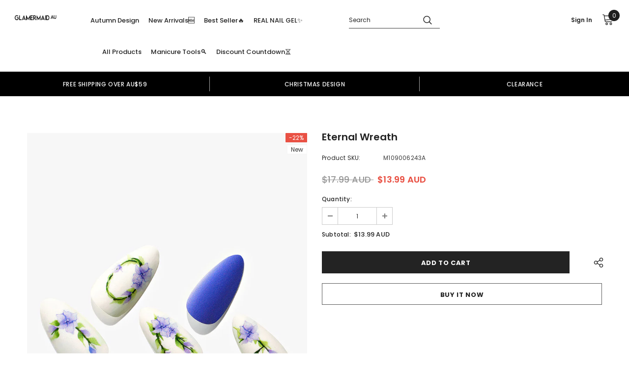

--- FILE ---
content_type: text/html; charset=utf-8
request_url: https://au.glamermaid.com/products/eternal-wreath
body_size: 63142
content:
<!doctype html>
<!--[if lt IE 7]> <html class="no-js lt-ie9 lt-ie8 lt-ie7" lang="en"> <![endif]-->
<!--[if IE 7]> <html class="no-js lt-ie9 lt-ie8" lang="en"> <![endif]-->
<!--[if IE 8]> <html class="no-js lt-ie9" lang="en"> <![endif]-->
<!--[if IE 9 ]> <html class="ie9 no-js"> <![endif]-->
<!-- [if (gt IE 9)|!(IE)]><! -->
<html class="no-js">
  <!-- <![endif] -->
  <head>
<!-- starapps_core_start -->
<!-- This code is automatically managed by StarApps Studio -->
<!-- Please contact support@starapps.studio for any help -->
<!-- File location: snippets/starapps-core.liquid -->



<!-- starapps_core_end -->


    <meta name="facebook-domain-verification" content="jjfswmx7jio0bk21x7nppxs4chshj9">

    <script src="//au.glamermaid.com/cdn/shop/t/2/assets/jquery.min.js?v=178235450185971264301647417207" type="text/javascript"></script>

<script>
  
var tokkken = 'tokken'
var now_time = new Date().getTime() 
var tokkken_time = localStorage.getItem(tokkken)
var email = 'ausupport@glamermaid.com'

if(localStorage.getItem("is_black_ip")) {
	alert('Oops! Seems you are restircted from vising the shop right now. For getting your permission, please contact '+email+' for further assistance. Thank you.');
			window.location.replace("https://www.google.com/");
}

if(localStorage.getItem("is_black_country_code")) {
	alert('Sorry, you cannot access the shop at this time. If you have any request, please contact the MODELONES customer service team: '+email);
			window.location.replace("https://www.google.com/");
}
if (!tokkken_time || now_time - tokkken_time > 600000) {
	
$.get('//www.cloudflare.com/cdn-cgi/trace').done(function(data){

	var country_code = data.replace(/(\r\n|\n|\r)/gm,"").split('loc=');
	country_code = country_code[1].split('tls=');
	country_code = country_code[0];

	var ip = data.replace(/(\r\n|\n|\r)/gm,"").split('ip=');
	ip = ip[1].split('ts=');
	ip = ip[0];
	var blank_ip = ['174.251.168.25', '82.16.86.53', '37.201.118.31'];
	var blank_country_code = ['IRL', 'IE'];
   if (blank_ip.indexOf(ip)!==-1) {
      	localStorage.setItem("is_black_ip", 'erqrhiqhreqrhifhdsh')
		alert('Oops! Seems you are restircted from vising the shop right now. For getting your permission, please contact '+email+' for further assistance. Thank you.');
			window.location.replace("https://www.google.com/");
	}

// 	if (blank_country_code.indexOf(country_code)!==-1) {
//       	localStorage.setItem("is_black_country_code", 'dsadadadwww')
// 		alert('Sorry, you cannot access the shop at this time. If you have any request, please contact the MODELONES customer service team: '+email);
// 			window.location.replace("/404");
// 	}
  
    var now_time = new Date().getTime() 
    localStorage.setItem(tokkken, now_time);
})
}

</script>
    <!-- Global site tag (gtag.js) - Google Ads: 10869236504 -->
    <script async src="https://www.googletagmanager.com/gtag/js?id=AW-10869236504"></script>
    <script>
      window.dataLayer = window.dataLayer || [];
      function gtag(){dataLayer.push(arguments);}
      gtag('js', new Date());

      gtag('config', 'AW-10869236504');
    </script>

    
    






<link rel="preload" as="image" href="//au.glamermaid.com/cdn/shop/products/M109006243A_1_800x.jpg?v=1670550972">


<link rel="preconnect" href="//fonts.shopifycdn.com/" crossorigin>
<link rel="preconnect" href="//cdn.shopify.com/" crossorigin>
<link rel="preconnect" href="//v.shopify.com/" crossorigin>
<link rel="dns-prefetch" href="//au.glamermaid.com" crossorigin>
<link rel="dns-prefetch" href="//ausupport.myshopify.com" crossorigin>
<link rel="dns-prefetch" href="//cdn.shopify.com" crossorigin>
<link rel="dns-prefetch" href="//v.shopify.com" crossorigin>
<link rel="dns-prefetch" href="//fonts.shopifycdn.com" crossorigin>

    <script>
        YETT_BLACKLIST = [
        /klaviyo/,/mailchimp/]


!function(t,e){"object"==typeof exports&&"undefined"!=typeof module?e(exports):"function"==typeof define&&define.amd?define(["exports"],e):e(t.yett={})}(this,function(t){"use strict";var e={blacklist:window.YETT_BLACKLIST,whitelist:window.YETT_WHITELIST},r={blacklisted:[]},n=function(t,r){return t&&(!r||"javascript/blocked"!==r)&&(!e.blacklist||e.blacklist.some(function(e){return e.test(t)}))&&(!e.whitelist||e.whitelist.every(function(e){return!e.test(t)}))},i=function(t){var r=t.getAttribute("src");return e.blacklist&&e.blacklist.every(function(t){return!t.test(r)})||e.whitelist&&e.whitelist.some(function(t){return t.test(r)})},c=new MutationObserver(function(t){t.forEach(function(t){for(var e=t.addedNodes,i=function(t){var i=e[t];if(1===i.nodeType&&"SCRIPT"===i.tagName){var c=i.src,o=i.type;if(n(c,o)){r.blacklisted.push(i.cloneNode()),i.type="javascript/blocked";i.addEventListener("beforescriptexecute",function t(e){"javascript/blocked"===i.getAttribute("type")&&e.preventDefault(),i.removeEventListener("beforescriptexecute",t)}),i.parentElement.removeChild(i)}}},c=0;c<e.length;c++)i(c)})});c.observe(document.documentElement,{childList:!0,subtree:!0});var o=document.createElement;document.createElement=function(){for(var t=arguments.length,e=Array(t),r=0;r<t;r++)e[r]=arguments[r];if("script"!==e[0].toLowerCase())return o.bind(document).apply(void 0,e);var i=o.bind(document).apply(void 0,e),c=i.setAttribute.bind(i);return Object.defineProperties(i,{src:{get:function(){return i.getAttribute("src")},set:function(t){return n(t,i.type)&&c("type","javascript/blocked"),c("src",t),!0}},type:{set:function(t){var e=n(i.src,i.type)?"javascript/blocked":t;return c("type",e),!0}}}),i.setAttribute=function(t,e){"type"===t||"src"===t?i[t]=e:HTMLScriptElement.prototype.setAttribute.call(i,t,e)},i};var l=function(t){if(Array.isArray(t)){for(var e=0,r=Array(t.length);e<t.length;e++)r[e]=t[e];return r}return Array.from(t)},a=new RegExp("[|\\{}()[\\]^$+*?.]","g");t.unblock=function(){for(var t=arguments.length,n=Array(t),o=0;o<t;o++)n[o]=arguments[o];n.length<1?(e.blacklist=[],e.whitelist=[]):(e.blacklist&&(e.blacklist=e.blacklist.filter(function(t){return n.every(function(e){return!t.test(e)})})),e.whitelist&&(e.whitelist=[].concat(l(e.whitelist),l(n.map(function(t){var r=".*"+t.replace(a,"\\$&")+".*";return e.whitelist.find(function(t){return t.toString()===r.toString()})?null:new RegExp(r)}).filter(Boolean)))));for(var s=document.querySelectorAll('script[type="javascript/blocked"]'),u=0;u<s.length;u++){var p=s[u];i(p)&&(p.type="application/javascript",r.blacklisted.push(p),p.parentElement.removeChild(p))}var d=0;[].concat(l(r.blacklisted)).forEach(function(t,e){if(i(t)){var n=document.createElement("script");n.setAttribute("src",t.src),n.setAttribute("type","application/javascript"),document.head.appendChild(n),r.blacklisted.splice(e-d,1),d++}}),e.blacklist&&e.blacklist.length<1&&c.disconnect()},Object.defineProperty(t,"__esModule",{value:!0})});
//# sourceMappingURL=yett.min.js.map

    </script>




    <!-- Google Tag Manager -->
    <script>
      (function(w,d,s,l,i){w[l]=w[l]||[];w[l].push({'gtm.start':
      new Date().getTime(),event:'gtm.js'});var f=d.getElementsByTagName(s)[0],
      j=d.createElement(s),dl=l!='dataLayer'?'&l='+l:'';j.async=true;j.src=
      'https://www.googletagmanager.com/gtm.js?id='+i+dl;f.parentNode.insertBefore(j,f);
      })(window,document,'script','dataLayer','GTM-N4QPM29');
    </script>
    <!-- End Google Tag Manager -->

    <!-- starapps_core_start -->
<!-- This code is automatically managed by StarApps Studio -->
<!-- Please contact support@starapps.studio for any help -->
<!-- File location: snippets/starapps-core.liquid -->



<!-- starapps_core_end -->

<!--Content in content_for_header -->
<!--LayoutHub-Embed--><link rel="stylesheet" type="text/css" href="data:text/css;base64," media="all"><!--/LayoutHub-Embed-->
<meta name="google-site-verification" content="PGnR87Esw896x0e3GnZmSv4tDjMFlK42bTQ0L1yEKVs">
    <meta name="facebook-domain-verification" content="jpnegsl0ieds07e7bry7d0hfs5h7eh">
    <meta name="p:domain_verify" content="10b2ba8f169055e0814f193ec437de2c">
    <!-- Basic page needs ================================================== -->
    <meta charset="utf-8">
    <meta http-equiv="X-UA-Compatible" content="IE=edge,chrome=1">

    <!-- Title and description ================================================== -->
    <title>
      Eternal Wreath|manicure|flower|blue|green|matte|almond|medium|nature|daily
      
      
       &ndash; AUGLAMERMAID
    </title>

    
      <meta name="description" content="GLAMERMAID-Mani Press On Nails :medium Length,almond Shape,blue|green Basic color,nature Design style,matte Finish,You get an added texture that really makes this manicure stand out from the crowd.">
    

    <!-- Product meta ================================================== -->
    


  <meta property="og:type" content="product">
  <meta property="og:title" content="Eternal Wreath">
  
  <meta property="og:image" content="http://au.glamermaid.com/cdn/shop/products/M109006243A_1_grande.jpg?v=1670550972">
  <meta property="og:image:secure_url" content="https://au.glamermaid.com/cdn/shop/products/M109006243A_1_grande.jpg?v=1670550972">
  
  <meta property="og:image" content="http://au.glamermaid.com/cdn/shop/products/M109006243A_2_grande.jpg?v=1670550972">
  <meta property="og:image:secure_url" content="https://au.glamermaid.com/cdn/shop/products/M109006243A_2_grande.jpg?v=1670550972">
  
  <meta property="og:image" content="http://au.glamermaid.com/cdn/shop/products/M109006243A_3_grande.jpg?v=1670550972">
  <meta property="og:image:secure_url" content="https://au.glamermaid.com/cdn/shop/products/M109006243A_3_grande.jpg?v=1670550972">
  
  <meta property="og:price:amount" content="13.99">
  <meta property="og:price:currency" content="AUD">


  <meta property="og:description" content="GLAMERMAID-Mani Press On Nails :medium Length,almond Shape,blue|green Basic color,nature Design style,matte Finish,You get an added texture that really makes this manicure stand out from the crowd.">


  <meta property="og:url" content="https://au.glamermaid.com/products/eternal-wreath">
  <meta property="og:site_name" content="AUGLAMERMAID">

    <!-- /snippets/twitter-card.liquid -->





  <meta name="twitter:card" content="product">
  <meta name="twitter:title" content="Eternal Wreath">
  <meta name="twitter:description" content="GLAMERMAID-Mani Press On Nails-Length: medium-Shape: almond-Basic color: blue-Design style: nature-Finish: matteYou get an added texture that really makes this manicure stand out from the crowd.">
  <meta name="twitter:image" content="https://au.glamermaid.com/cdn/shop/products/M109006243A_1_medium.jpg?v=1670550972">
  <meta name="twitter:image:width" content="240">
  <meta name="twitter:image:height" content="240">
  <meta name="twitter:label1" content="Price">
  <meta name="twitter:data1" content="$13.99 AUD">
  
  <meta name="twitter:label2" content="Brand">
  <meta name="twitter:data2" content="Glamermaid">
  



    <!-- Helpers ================================================== -->
    <link rel="canonical" href="https://au.glamermaid.com/products/eternal-wreath">
    <link canonical-shop-url="https://au.glamermaid.com/">
    <meta name="viewport" content="width=device-width,initial-scale=1">
    <link rel="preload" href="//au.glamermaid.com/cdn/shop/t/2/assets/vendor.min.css?v=165367215043409683411647417206" as="style">
    <!--
      <link rel="preload" href="//au.glamermaid.com/cdn/shop/t/2/assets/theme-styles.css?v=3553750273406640761647417249" as="style">
      <link rel="preload" href="//au.glamermaid.com/cdn/shop/t/2/assets/theme-styles-responsive.css?v=150163669196665784501647417249" as="style">
    -->
    <link rel="preload" href="//au.glamermaid.com/cdn/shop/t/2/assets/theme.min.css?v=161412918865854230101658906302" as="style">
    <link rel="preload" href="//au.glamermaid.com/cdn/shop/t/2/assets/theme-settings.css?v=5733059080649503731650965091" as="style">
    <link rel="preload" href="//au.glamermaid.com/cdn/shop/t/2/assets/header-05.css?v=182102532101702555391647417196" as="style">
    <link rel="preload" href="//au.glamermaid.com/cdn/shop/t/2/assets/header-06.css?v=98693774607912092481647417233" as="style">
    <link rel="preload" href="//au.glamermaid.com/cdn/shop/t/2/assets/header-07.css?v=462913489633365121647417199" as="style">
    <link rel="preload" href="//au.glamermaid.com/cdn/shop/t/2/assets/header-08.css?v=32189085936178645331647417219" as="style">
    <link rel="preload" href="//au.glamermaid.com/cdn/shop/t/2/assets/footer-06.css?v=2909973524332605101647417231" as="style">
    <link rel="preload" href="//au.glamermaid.com/cdn/shop/t/2/assets/footer-07.css?v=8061418705716698701647417234" as="style">
    <link rel="preload" href="//au.glamermaid.com/cdn/shop/t/2/assets/footer-08.css?v=155346083982906331581647417201" as="style">
    <link rel="preload" href="//au.glamermaid.com/cdn/shop/t/2/assets/footer-09.css?v=174058037389624220461647417218" as="style">
    <link rel="preload" href="//au.glamermaid.com/cdn/shop/t/2/assets/product-skin.css?v=115352316235896536661647417182" as="style">
    <link rel="preload" href="//au.glamermaid.com/cdn/shop/t/2/assets/layout_style_1170.css?v=150654428538754932521647417230" as="style">
    <link rel="preload" href="//au.glamermaid.com/cdn/shop/t/2/assets/layout_style_fullwidth.css?v=5440485151612704471647417206" as="style">
    <link rel="preload" href="//au.glamermaid.com/cdn/shop/t/2/assets/layout_style_flower.css?v=44934269053796719111647417192" as="style">
    <link rel="preload" href="//au.glamermaid.com/cdn/shop/t/2/assets/layout_style_suppermarket.css?v=4527471129260481921647417194" as="style">

    <!-- Favicon -->
    
      <link rel="shortcut icon" href="//au.glamermaid.com/cdn/shop/files/logo_5f660548-87f6-4c7b-be4d-b160ef72768d_32x32.png?v=1652437388" type="image/png">
    

    <!-- Styles -->
    <style>
    

          
          
          
          

          @font-face { font-display: swap;
  font-family: Poppins;
  font-weight: 400;
  font-style: normal;
  src: url("//au.glamermaid.com/cdn/fonts/poppins/poppins_n4.0ba78fa5af9b0e1a374041b3ceaadf0a43b41362.woff2") format("woff2"),
       url("//au.glamermaid.com/cdn/fonts/poppins/poppins_n4.214741a72ff2596839fc9760ee7a770386cf16ca.woff") format("woff");
}

          @font-face { font-display: swap;
  font-family: Poppins;
  font-weight: 500;
  font-style: normal;
  src: url("//au.glamermaid.com/cdn/fonts/poppins/poppins_n5.ad5b4b72b59a00358afc706450c864c3c8323842.woff2") format("woff2"),
       url("//au.glamermaid.com/cdn/fonts/poppins/poppins_n5.33757fdf985af2d24b32fcd84c9a09224d4b2c39.woff") format("woff");
}

          @font-face { font-display: swap;
  font-family: Poppins;
  font-weight: 600;
  font-style: normal;
  src: url("//au.glamermaid.com/cdn/fonts/poppins/poppins_n6.aa29d4918bc243723d56b59572e18228ed0786f6.woff2") format("woff2"),
       url("//au.glamermaid.com/cdn/fonts/poppins/poppins_n6.5f815d845fe073750885d5b7e619ee00e8111208.woff") format("woff");
}

          @font-face { font-display: swap;
  font-family: Poppins;
  font-weight: 700;
  font-style: normal;
  src: url("//au.glamermaid.com/cdn/fonts/poppins/poppins_n7.56758dcf284489feb014a026f3727f2f20a54626.woff2") format("woff2"),
       url("//au.glamermaid.com/cdn/fonts/poppins/poppins_n7.f34f55d9b3d3205d2cd6f64955ff4b36f0cfd8da.woff") format("woff");
}


			    
		
          
			        
          
    
    :root {
      --font_size: 12px;
      --font_size_minus1: 11px;
      --font_size_minus2: 10px;
      --font_size_minus3: 9px;
      --font_size_minus4: 8px;
      --font_size_plus1: 13px;
      --font_size_plus2: 14px;
      --font_size_plus3: 15px;
      --font_size_plus4: 16px;
      --font_size_plus6: 18px;
      --font_size_plus7: 19px;
      --font_size_plus8: 20px;
      --font_size_plus9: 21px;
      --font_size_plus10: 22px;
      --font_size_plus12: 24px;
      --font_size_plus13: 25px;
      --font_size_plus14: 26px;
      --font_size_plus16: 28px;
      --font_size_plus18: 30px;
      --font_size_plus21: 33px;
      --font_size_plus22: 34px;
      --font_size_plus23: 35px;
      --font_size_plus24: 36px;
      --font_size_plus33: 45px;

	  --fonts_name: Poppins,sans-serif;
	  --fonts_name_2: Poppins,sans-serif;

      /* Color */
      --body_bg: #ffffff;
      --body_color: #3c3c3c;
      --link_color: #0688e2;
      --link_color_hover: #232323;

      /* Breadcrumb */
      --breadcrumb_color : #999999;
      --breadcrumb_text_transform : capitalize;

      /* Header and Title */
      --page_title_font_size: 20px;
      --page_title_font_size_minus4: 16px;
      --page_title_font_size_plus5: 25px;
      --page_title_color: #232323;
      --page_title_text_align : left;

      /* Product  */
      --product_text_transform : none;
      --product_name_text_align : center;
      --color_title_pr: #232323;
      --color_title_pr_hover: #232323;
      --color_vendor : #232323;
      --sale_text : #ffffff;
      --bg_sale : #e95144;
      --custom_label_text : #ffffff;
      --custom_label_bg : #323232;
      --bundle_label_text : #ffffff;
      --bundle_label_bg : #232323;
      --new_label_text : #323232;
      --new_label_bg : #ffffff;
      --new_label_border : #f6f6f6;
      --sold_out_text : #ffffff;
      --bg_sold_out : #c1c1c1;
      --color_price: #232323;
      --color_price_sale: #e95144;
      --color_compare_price: #969696;
      --color_compare_product: #3c3c3c;
      
        --color_quick_view: rgba(255, 255, 255, 0.7);
        --bg_quick_view: rgba(0, 0, 0, 0.8);
      
      --color_wishlist: #232323;
      --bg_wishlist: #ffffff;
      --bg_wishlist_active: #ffe5e5;


      /* Button 1 */
      --background_1: #232323;
      --color_1 : #ffffff;
      --border_1 : #232323;

      /* Button 2 */
      --background_2: #ffffff;
      --color_2 : #232323;
      --border_2 : #232323;

      /* Button 3 */
      --background_3: #e95144;
      --color_3 : #ffffff;
      --border_3 : #e95144;


      /* Border Color */
      --border_widget_title : #e0e0e0;
      --border_color_1 : #ebebeb;
      --border_color_2: #e7e7e7;
      --border_page_title: #eaeaea;
      --border_input: #cbcbcb;
      --border_checkbox: #d0d0d0;
      --border_dropdown: #dadada;
      --border_bt_sidebar : #e6e6e6;
      --color_ipt: #3c3c3c;
      --color_icon_drop: #6b6b6b;

      
      --color_slick_arrow: #323232;
      --color_border_slick_arrow: #323232;
      --color_bg_slick_arrow: #ffffff;
      

      /*color Mobile*/

      --color_menu_mb: #232323;
      --color_menu_level3: #3c3c3c;

      /* Mixin ================= */
      
          --padding_btn: 8px 15px 6px;
          --padding_btn_bundle: 10px 15px 8px 15px;
          --padding_btn_qv_add_to_cart: 12px 15px 10px;
          --font_size_btn: 13px;
          --letter_spacing_btn: .05em;
      

      
      
          --color-price-box: var(--color_compare_price);
      

      --color_review: #232323;
      --color_review_empty: #232323;

      --border-product-image: #e6e6e6;

      
      --border-radius-17: 17px;
      --border-radius-50: 50%;
      
    }
</style>

    <link href="//au.glamermaid.com/cdn/shop/t/2/assets/vendor.min.css?v=165367215043409683411647417206" rel="stylesheet" type="text/css" media="all" />
<!-- <link href="//au.glamermaid.com/cdn/shop/t/2/assets/theme-styles.css?v=3553750273406640761647417249" rel="stylesheet" type="text/css" media="all" />
<link href="//au.glamermaid.com/cdn/shop/t/2/assets/theme-styles-responsive.css?v=150163669196665784501647417249" rel="stylesheet" type="text/css" media="all" /> -->
<link href="//au.glamermaid.com/cdn/shop/t/2/assets/theme.min.css?v=161412918865854230101658906302" rel="stylesheet" type="text/css" media="all" />
<link href="//au.glamermaid.com/cdn/shop/t/2/assets/theme-settings.css?v=5733059080649503731650965091" rel="stylesheet" type="text/css" media="all" />

































    <!-- Scripts -->
    <script src="//au.glamermaid.com/cdn/shop/t/2/assets/jquery.min.js?v=178235450185971264301647417207" type="text/javascript"></script>
<script src="//au.glamermaid.com/cdn/shop/t/2/assets/jquery-cookie.min.js?v=76322968053650063591647417232" type="text/javascript"></script>
<script src="//au.glamermaid.com/cdn/shop/t/2/assets/lazysizes.min.js?v=120863847836365127741647417198" type="text/javascript"></script>

<script>
  	window.lazySizesConfig = window.lazySizesConfig || {};
    lazySizesConfig.loadMode = 1;
    window.lazySizesConfig.init = false;
    lazySizes.init();
  
    window.ajax_cart = "normal";
    window.money_format = "${{amount}} AUD";//"${{amount}} AUD";
    window.shop_currency = "AUD";
    window.show_multiple_currencies = false;
    window.use_color_swatch = false;
    window.color_swatch_style = "variant";
    window.enable_sidebar_multiple_choice = true;
    window.file_url = "//au.glamermaid.com/cdn/shop/files/?v=8934";
    window.asset_url = "";
    window.router = "";
    window.swatch_recently = "color";
    window.label_sale = "discount_sale";
    window.layout_style = "layout_style_1";
    window.product_style = "default";
    window.category_style = "default";
    
    window.inventory_text = {
        in_stock: "In stock",
        many_in_stock: "Many in stock",
        out_of_stock: "Out of stock",
        add_to_cart: "Add to cart",
        add_all_to_cart: "Add all to Cart",
        sold_out: "Sold Out",
        select_options : "Select options",
        unavailable: "Sold Out",
        view_all_collection: "View All",
        no_more_product: "No more product",
        show_options: "Show Variants",
        hide_options: "Hide Variants",
        adding : "Adding",
        thank_you : "Thank You",
        add_more : "Add More",
        cart_feedback : "Added",
        add_wishlist : "Add to Wish List",
        remove_wishlist : "Remove Wish List",
        add_wishlist_1 : "Add to wishlist",
        remove_wishlist_1 : "Remove wishlist",
        previous: "Prev",
        next: "Next",
      	pre_order : "Pre Order",
        hotStock: "Hurry up! only [inventory] left",
        view_more: "View All",
        view_less : "View Less",
        show_more: "Show More",
        show_less : "Show Less",
        days : "Days",
        hours : "Hours",
        mins : "Mins",
        secs : "Secs",

        customlabel: "Custom Label",
        newlabel: "New",
        salelabel: "Sale",
        soldoutlabel: "Sold Out",
        bundlelabel: "Bundle",

        message_compare : "You must select at least two products to compare!",
        message_iscart : "is added to your shopping cart.",

        add_compare : "Add to compare",
        remove_compare : "Remove compare",
        remove: "Remove",
        warning_quantity: "Maximum quantity",
    };
    window.multi_lang = false;
    window.infinity_scroll_feature = true;
    window.newsletter_popup = false;
    window.hidden_newsletter = false;
    window.option_ptoduct1 = "size";
    window.option_ptoduct2 = "color";
    window.option_ptoduct3 = "option 3"

    /* Free Shipping Message */
    window.free_shipping_color1 = "#F44336";  
    window.free_shipping_color2 = "#FF9800";
    window.free_shipping_color3 = "#69c69c";
    window.free_shipping_price = "59";
    window.free_shipping_text = {
        free_shipping_message_1: "You qualify for free shipping!",
        free_shipping_message_2:"Only",
        free_shipping_message_3: "away from",
        free_shipping_message_4: "free shipping",
        free_shipping_1: "Free",
        free_shipping_2: "TBD",
    }

</script>


    <!-- Header hook for plugins ================================ -->
    <script>window.nfecShopVersion = '1768943729';window.nfecJsVersion = '449674';window.nfecCVersion = 73830</script>

    <script>
      window.nfjvX = 449413;
    </script>
    

    <!-- starapps_scripts_start -->
    <!-- This code is automatically managed by StarApps Studio -->
    <!-- Please contact support@starapps.studio for any help -->
    <script
      type="text/javascript"
      src="https://bcdn.starapps.studio/apps/vtk/ausupport/script-1650429070.js?shop=ausupport.myshopify.com"
      async
    ></script>
    <!-- starapps_scripts_end -->
    <script>window.performance && window.performance.mark && window.performance.mark('shopify.content_for_header.start');</script><meta id="shopify-digital-wallet" name="shopify-digital-wallet" content="/63395168489/digital_wallets/dialog">
<meta name="shopify-checkout-api-token" content="6b5350cdc32cf220d964fc115c064d4b">
<meta id="in-context-paypal-metadata" data-shop-id="63395168489" data-venmo-supported="true" data-environment="production" data-locale="en_US" data-paypal-v4="true" data-currency="AUD">
<link rel="alternate" type="application/json+oembed" href="https://au.glamermaid.com/products/eternal-wreath.oembed">
<script async="async" src="/checkouts/internal/preloads.js?locale=en-AU"></script>
<script id="shopify-features" type="application/json">{"accessToken":"6b5350cdc32cf220d964fc115c064d4b","betas":["rich-media-storefront-analytics"],"domain":"au.glamermaid.com","predictiveSearch":true,"shopId":63395168489,"locale":"en"}</script>
<script>var Shopify = Shopify || {};
Shopify.shop = "ausupport.myshopify.com";
Shopify.locale = "en";
Shopify.currency = {"active":"AUD","rate":"1.0"};
Shopify.country = "AU";
Shopify.theme = {"name":"MeroxIO Optimized","id":131546382569,"schema_name":"Ella","schema_version":"4.3.0","theme_store_id":null,"role":"main"};
Shopify.theme.handle = "null";
Shopify.theme.style = {"id":null,"handle":null};
Shopify.cdnHost = "au.glamermaid.com/cdn";
Shopify.routes = Shopify.routes || {};
Shopify.routes.root = "/";</script>
<script type="module">!function(o){(o.Shopify=o.Shopify||{}).modules=!0}(window);</script>
<script>!function(o){function n(){var o=[];function n(){o.push(Array.prototype.slice.apply(arguments))}return n.q=o,n}var t=o.Shopify=o.Shopify||{};t.loadFeatures=n(),t.autoloadFeatures=n()}(window);</script>
<script id="shop-js-analytics" type="application/json">{"pageType":"product"}</script>
<script defer="defer" async type="module" src="//au.glamermaid.com/cdn/shopifycloud/shop-js/modules/v2/client.init-shop-cart-sync_BdyHc3Nr.en.esm.js"></script>
<script defer="defer" async type="module" src="//au.glamermaid.com/cdn/shopifycloud/shop-js/modules/v2/chunk.common_Daul8nwZ.esm.js"></script>
<script type="module">
  await import("//au.glamermaid.com/cdn/shopifycloud/shop-js/modules/v2/client.init-shop-cart-sync_BdyHc3Nr.en.esm.js");
await import("//au.glamermaid.com/cdn/shopifycloud/shop-js/modules/v2/chunk.common_Daul8nwZ.esm.js");

  window.Shopify.SignInWithShop?.initShopCartSync?.({"fedCMEnabled":true,"windoidEnabled":true});

</script>
<script>(function() {
  var isLoaded = false;
  function asyncLoad() {
    if (isLoaded) return;
    isLoaded = true;
    var urls = ["https:\/\/d5zu2f4xvqanl.cloudfront.net\/42\/fe\/loader_2.js?shop=ausupport.myshopify.com"];
    for (var i = 0; i < urls.length; i++) {
      var s = document.createElement('script');
      s.type = 'text/javascript';
      s.async = true;
      s.src = urls[i];
      var x = document.getElementsByTagName('script')[0];
      x.parentNode.insertBefore(s, x);
    }
  };
  if(window.attachEvent) {
    window.attachEvent('onload', asyncLoad);
  } else {
    window.addEventListener('load', asyncLoad, false);
  }
})();</script>
<script id="__st">var __st={"a":63395168489,"offset":28800,"reqid":"74fd59e5-5d56-4235-9c1f-46d90cd02c53-1768980489","pageurl":"au.glamermaid.com\/products\/eternal-wreath","u":"1ce32de9f9c2","p":"product","rtyp":"product","rid":7997519593705};</script>
<script>window.ShopifyPaypalV4VisibilityTracking = true;</script>
<script id="captcha-bootstrap">!function(){'use strict';const t='contact',e='account',n='new_comment',o=[[t,t],['blogs',n],['comments',n],[t,'customer']],c=[[e,'customer_login'],[e,'guest_login'],[e,'recover_customer_password'],[e,'create_customer']],r=t=>t.map((([t,e])=>`form[action*='/${t}']:not([data-nocaptcha='true']) input[name='form_type'][value='${e}']`)).join(','),a=t=>()=>t?[...document.querySelectorAll(t)].map((t=>t.form)):[];function s(){const t=[...o],e=r(t);return a(e)}const i='password',u='form_key',d=['recaptcha-v3-token','g-recaptcha-response','h-captcha-response',i],f=()=>{try{return window.sessionStorage}catch{return}},m='__shopify_v',_=t=>t.elements[u];function p(t,e,n=!1){try{const o=window.sessionStorage,c=JSON.parse(o.getItem(e)),{data:r}=function(t){const{data:e,action:n}=t;return t[m]||n?{data:e,action:n}:{data:t,action:n}}(c);for(const[e,n]of Object.entries(r))t.elements[e]&&(t.elements[e].value=n);n&&o.removeItem(e)}catch(o){console.error('form repopulation failed',{error:o})}}const l='form_type',E='cptcha';function T(t){t.dataset[E]=!0}const w=window,h=w.document,L='Shopify',v='ce_forms',y='captcha';let A=!1;((t,e)=>{const n=(g='f06e6c50-85a8-45c8-87d0-21a2b65856fe',I='https://cdn.shopify.com/shopifycloud/storefront-forms-hcaptcha/ce_storefront_forms_captcha_hcaptcha.v1.5.2.iife.js',D={infoText:'Protected by hCaptcha',privacyText:'Privacy',termsText:'Terms'},(t,e,n)=>{const o=w[L][v],c=o.bindForm;if(c)return c(t,g,e,D).then(n);var r;o.q.push([[t,g,e,D],n]),r=I,A||(h.body.append(Object.assign(h.createElement('script'),{id:'captcha-provider',async:!0,src:r})),A=!0)});var g,I,D;w[L]=w[L]||{},w[L][v]=w[L][v]||{},w[L][v].q=[],w[L][y]=w[L][y]||{},w[L][y].protect=function(t,e){n(t,void 0,e),T(t)},Object.freeze(w[L][y]),function(t,e,n,w,h,L){const[v,y,A,g]=function(t,e,n){const i=e?o:[],u=t?c:[],d=[...i,...u],f=r(d),m=r(i),_=r(d.filter((([t,e])=>n.includes(e))));return[a(f),a(m),a(_),s()]}(w,h,L),I=t=>{const e=t.target;return e instanceof HTMLFormElement?e:e&&e.form},D=t=>v().includes(t);t.addEventListener('submit',(t=>{const e=I(t);if(!e)return;const n=D(e)&&!e.dataset.hcaptchaBound&&!e.dataset.recaptchaBound,o=_(e),c=g().includes(e)&&(!o||!o.value);(n||c)&&t.preventDefault(),c&&!n&&(function(t){try{if(!f())return;!function(t){const e=f();if(!e)return;const n=_(t);if(!n)return;const o=n.value;o&&e.removeItem(o)}(t);const e=Array.from(Array(32),(()=>Math.random().toString(36)[2])).join('');!function(t,e){_(t)||t.append(Object.assign(document.createElement('input'),{type:'hidden',name:u})),t.elements[u].value=e}(t,e),function(t,e){const n=f();if(!n)return;const o=[...t.querySelectorAll(`input[type='${i}']`)].map((({name:t})=>t)),c=[...d,...o],r={};for(const[a,s]of new FormData(t).entries())c.includes(a)||(r[a]=s);n.setItem(e,JSON.stringify({[m]:1,action:t.action,data:r}))}(t,e)}catch(e){console.error('failed to persist form',e)}}(e),e.submit())}));const S=(t,e)=>{t&&!t.dataset[E]&&(n(t,e.some((e=>e===t))),T(t))};for(const o of['focusin','change'])t.addEventListener(o,(t=>{const e=I(t);D(e)&&S(e,y())}));const B=e.get('form_key'),M=e.get(l),P=B&&M;t.addEventListener('DOMContentLoaded',(()=>{const t=y();if(P)for(const e of t)e.elements[l].value===M&&p(e,B);[...new Set([...A(),...v().filter((t=>'true'===t.dataset.shopifyCaptcha))])].forEach((e=>S(e,t)))}))}(h,new URLSearchParams(w.location.search),n,t,e,['guest_login'])})(!0,!0)}();</script>
<script integrity="sha256-4kQ18oKyAcykRKYeNunJcIwy7WH5gtpwJnB7kiuLZ1E=" data-source-attribution="shopify.loadfeatures" defer="defer" src="//au.glamermaid.com/cdn/shopifycloud/storefront/assets/storefront/load_feature-a0a9edcb.js" crossorigin="anonymous"></script>
<script data-source-attribution="shopify.dynamic_checkout.dynamic.init">var Shopify=Shopify||{};Shopify.PaymentButton=Shopify.PaymentButton||{isStorefrontPortableWallets:!0,init:function(){window.Shopify.PaymentButton.init=function(){};var t=document.createElement("script");t.src="https://au.glamermaid.com/cdn/shopifycloud/portable-wallets/latest/portable-wallets.en.js",t.type="module",document.head.appendChild(t)}};
</script>
<script data-source-attribution="shopify.dynamic_checkout.buyer_consent">
  function portableWalletsHideBuyerConsent(e){var t=document.getElementById("shopify-buyer-consent"),n=document.getElementById("shopify-subscription-policy-button");t&&n&&(t.classList.add("hidden"),t.setAttribute("aria-hidden","true"),n.removeEventListener("click",e))}function portableWalletsShowBuyerConsent(e){var t=document.getElementById("shopify-buyer-consent"),n=document.getElementById("shopify-subscription-policy-button");t&&n&&(t.classList.remove("hidden"),t.removeAttribute("aria-hidden"),n.addEventListener("click",e))}window.Shopify?.PaymentButton&&(window.Shopify.PaymentButton.hideBuyerConsent=portableWalletsHideBuyerConsent,window.Shopify.PaymentButton.showBuyerConsent=portableWalletsShowBuyerConsent);
</script>
<script>
  function portableWalletsCleanup(e){e&&e.src&&console.error("Failed to load portable wallets script "+e.src);var t=document.querySelectorAll("shopify-accelerated-checkout .shopify-payment-button__skeleton, shopify-accelerated-checkout-cart .wallet-cart-button__skeleton"),e=document.getElementById("shopify-buyer-consent");for(let e=0;e<t.length;e++)t[e].remove();e&&e.remove()}function portableWalletsNotLoadedAsModule(e){e instanceof ErrorEvent&&"string"==typeof e.message&&e.message.includes("import.meta")&&"string"==typeof e.filename&&e.filename.includes("portable-wallets")&&(window.removeEventListener("error",portableWalletsNotLoadedAsModule),window.Shopify.PaymentButton.failedToLoad=e,"loading"===document.readyState?document.addEventListener("DOMContentLoaded",window.Shopify.PaymentButton.init):window.Shopify.PaymentButton.init())}window.addEventListener("error",portableWalletsNotLoadedAsModule);
</script>

<script type="module" src="https://au.glamermaid.com/cdn/shopifycloud/portable-wallets/latest/portable-wallets.en.js" onError="portableWalletsCleanup(this)" crossorigin="anonymous"></script>
<script nomodule>
  document.addEventListener("DOMContentLoaded", portableWalletsCleanup);
</script>

<link id="shopify-accelerated-checkout-styles" rel="stylesheet" media="screen" href="https://au.glamermaid.com/cdn/shopifycloud/portable-wallets/latest/accelerated-checkout-backwards-compat.css" crossorigin="anonymous">
<style id="shopify-accelerated-checkout-cart">
        #shopify-buyer-consent {
  margin-top: 1em;
  display: inline-block;
  width: 100%;
}

#shopify-buyer-consent.hidden {
  display: none;
}

#shopify-subscription-policy-button {
  background: none;
  border: none;
  padding: 0;
  text-decoration: underline;
  font-size: inherit;
  cursor: pointer;
}

#shopify-subscription-policy-button::before {
  box-shadow: none;
}

      </style>

<script>window.performance && window.performance.mark && window.performance.mark('shopify.content_for_header.end');</script>

<script>window.BOLD = window.BOLD || {};
    window.BOLD.common = window.BOLD.common || {};
    window.BOLD.common.Shopify = window.BOLD.common.Shopify || {};
    window.BOLD.common.Shopify.shop = {
      domain: 'au.glamermaid.com',
      permanent_domain: 'ausupport.myshopify.com',
      url: 'https://au.glamermaid.com',
      secure_url: 'https://au.glamermaid.com',
      money_format: "${{amount}} AUD",
      currency: "AUD"
    };
    window.BOLD.common.Shopify.customer = {
      id: null,
      tags: null,
    };
    window.BOLD.common.Shopify.cart = {"note":null,"attributes":{},"original_total_price":0,"total_price":0,"total_discount":0,"total_weight":0.0,"item_count":0,"items":[],"requires_shipping":false,"currency":"AUD","items_subtotal_price":0,"cart_level_discount_applications":[],"checkout_charge_amount":0};
    window.BOLD.common.template = 'product';window.BOLD.common.Shopify.formatMoney = function(money, format) {
        function n(t, e) {
            return "undefined" == typeof t ? e : t
        }
        function r(t, e, r, i) {
            if (e = n(e, 2),
                r = n(r, ","),
                i = n(i, "."),
            isNaN(t) || null == t)
                return 0;
            t = (t / 100).toFixed(e);
            var o = t.split(".")
                , a = o[0].replace(/(\d)(?=(\d\d\d)+(?!\d))/g, "$1" + r)
                , s = o[1] ? i + o[1] : "";
            return a + s
        }
        "string" == typeof money && (money = money.replace(".", ""));
        var i = ""
            , o = /\{\{\s*(\w+)\s*\}\}/
            , a = format || window.BOLD.common.Shopify.shop.money_format || window.Shopify.money_format || "$ {{ amount }}";
        switch (a.match(o)[1]) {
            case "amount":
                i = r(money, 2, ",", ".");
                break;
            case "amount_no_decimals":
                i = r(money, 0, ",", ".");
                break;
            case "amount_with_comma_separator":
                i = r(money, 2, ".", ",");
                break;
            case "amount_no_decimals_with_comma_separator":
                i = r(money, 0, ".", ",");
                break;
            case "amount_with_space_separator":
                i = r(money, 2, " ", ",");
                break;
            case "amount_no_decimals_with_space_separator":
                i = r(money, 0, " ", ",");
                break;
            case "amount_with_apostrophe_separator":
                i = r(money, 2, "'", ".");
                break;
        }
        return a.replace(o, i);
    };
    window.BOLD.common.Shopify.saveProduct = function (handle, product) {
      if (typeof handle === 'string' && typeof window.BOLD.common.Shopify.products[handle] === 'undefined') {
        if (typeof product === 'number') {
          window.BOLD.common.Shopify.handles[product] = handle;
          product = { id: product };
        }
        window.BOLD.common.Shopify.products[handle] = product;
      }
    };
    window.BOLD.common.Shopify.saveVariant = function (variant_id, variant) {
      if (typeof variant_id === 'number' && typeof window.BOLD.common.Shopify.variants[variant_id] === 'undefined') {
        window.BOLD.common.Shopify.variants[variant_id] = variant;
      }
    };window.BOLD.common.Shopify.products = window.BOLD.common.Shopify.products || {};
    window.BOLD.common.Shopify.variants = window.BOLD.common.Shopify.variants || {};
    window.BOLD.common.Shopify.handles = window.BOLD.common.Shopify.handles || {};window.BOLD.common.Shopify.saveProduct("eternal-wreath", 7997519593705);window.BOLD.common.Shopify.saveVariant(44091370373353, { product_id: 7997519593705, product_handle: "eternal-wreath", price: 1399, group_id: '', csp_metafield: {}});window.BOLD.apps_installed = {} || {};window.BOLD.common.Shopify.metafields = window.BOLD.common.Shopify.metafields || {};window.BOLD.common.Shopify.metafields["bold_rp"] = {};window.BOLD.common.Shopify.metafields["bold_csp_defaults"] = {};window.BOLD.common.cacheParams = window.BOLD.common.cacheParams || {};
</script><!--[if lt IE 9]> <script src="//html5shiv.googlecode.com/svn/trunk/html5.js" type="text/javascript"></script> <![endif]-->

    

    

    <script>

    Shopify.productOptionsMap = {};
    Shopify.quickViewOptionsMap = {};

    Shopify.updateOptionsInSelector = function(selectorIndex, wrapperSlt) {
        Shopify.optionsMap = wrapperSlt === '.product' ? Shopify.productOptionsMap : Shopify.quickViewOptionsMap;

        switch (selectorIndex) {
            case 0:
                var key = 'root';
                var selector = $(wrapperSlt + ' .single-option-selector:eq(0)');
                break;
            case 1:
                var key = $(wrapperSlt + ' .single-option-selector:eq(0)').val();
                var selector = $(wrapperSlt + ' .single-option-selector:eq(1)');
                break;
            case 2:
                var key = $(wrapperSlt + ' .single-option-selector:eq(0)').val();
                key += ' / ' + $(wrapperSlt + ' .single-option-selector:eq(1)').val();
                var selector = $(wrapperSlt + ' .single-option-selector:eq(2)');
        }

        var initialValue = selector.val();
        selector.empty();

        var availableOptions = Shopify.optionsMap[key];

        if (availableOptions && availableOptions.length) {
            for (var i = 0; i < availableOptions.length; i++) {
                var option = availableOptions[i].replace('-sold-out','');
                var newOption = $('<option></option>').val(option).html(option);

                selector.append(newOption);
            }

            $(wrapperSlt + ' .swatch[data-option-index="' + selectorIndex + '"] .swatch-element').each(function() {
                // debugger;
                if ($.inArray($(this).attr('data-value'), availableOptions) !== -1) {
                    $(this).addClass('available').removeClass('soldout').find(':radio').prop('disabled',false).prop('checked',true);
                }
                else {
                    if ($.inArray($(this).attr('data-value') + '-sold-out', availableOptions) !== -1) {
                        $(this).addClass('available').addClass('soldout').find(':radio').prop('disabled',false).prop('checked',true);
                    } else {
                        $(this).removeClass('available').addClass('soldout').find(':radio').prop('disabled',true).prop('checked',false);
                    }
                    
                }
            });

            if ($.inArray(initialValue, availableOptions) !== -1) {
                selector.val(initialValue);
            }

            selector.trigger('change');
        };
    };

    Shopify.linkOptionSelectors = function(product, wrapperSlt, check) {
        // Building our mapping object.
        Shopify.optionsMap = wrapperSlt === '.product' ? Shopify.productOptionsMap : Shopify.quickViewOptionsMap;
        var arr_1= [],
            arr_2= [],
            arr_3= [];

        Shopify.optionsMap['root'] == [];
        for (var i = 0; i < product.variants.length; i++) {
            var variant = product.variants[i];
            if (variant) {
                var key1 = variant.option1;
                var key2 = variant.option1 + ' / ' + variant.option2;
                Shopify.optionsMap[key1] = [];
                Shopify.optionsMap[key2] = [];
            }
        }
        for (var i = 0; i < product.variants.length; i++) {
            var variant = product.variants[i];
            if (variant) {
                if (window.use_color_swatch) {
                    if (variant.available) {
                        // Gathering values for the 1st drop-down.
                        Shopify.optionsMap['root'] = Shopify.optionsMap['root'] || [];

                        if ($.inArray(variant.option1 + '-sold-out', Shopify.optionsMap['root']) !== -1) {
                            Shopify.optionsMap['root'].pop();
                        } 

                        arr_1.push(variant.option1);
                        arr_1 = $.unique(arr_1);

                        Shopify.optionsMap['root'].push(variant.option1);

                        Shopify.optionsMap['root'] = Shopify.uniq(Shopify.optionsMap['root']);

                        // Gathering values for the 2nd drop-down.
                        if (product.options.length > 1) {
                        var key = variant.option1;
                            Shopify.optionsMap[key] = Shopify.optionsMap[key] || [];
                            // if ($.inArray(variant.option2 + '-sold-out', Shopify.optionsMap[key]) !== -1) {
                            //     Shopify.optionsMap[key].pop();
                            // } 
                            Shopify.optionsMap[key].push(variant.option2);
                            if ($.inArray(variant.option2, arr_2) === -1) {
                                arr_2.push(variant.option2);
                                arr_2 = $.unique(arr_2);
                            }
                            Shopify.optionsMap[key] = Shopify.uniq(Shopify.optionsMap[key]);
                        }

                        // Gathering values for the 3rd drop-down.
                        if (product.options.length === 3) {
                            var key = variant.option1 + ' / ' + variant.option2;
                            Shopify.optionsMap[key] = Shopify.optionsMap[key] || [];
                            Shopify.optionsMap[key].push(variant.option3);

                            if ($.inArray(variant.option3, arr_3) === -1) {
                                arr_3.push(variant.option3);
                                arr_3 = $.unique(arr_3);
                            }
                            
                            Shopify.optionsMap[key] = Shopify.uniq(Shopify.optionsMap[key]);
                        }
                    } else {
                        // Gathering values for the 1st drop-down.
                        Shopify.optionsMap['root'] = Shopify.optionsMap['root'] || [];
                        if ($.inArray(variant.option1, arr_1) === -1) {
                            Shopify.optionsMap['root'].push(variant.option1 + '-sold-out');
                        }
                        
                        Shopify.optionsMap['root'] = Shopify.uniq(Shopify.optionsMap['root']);

                        // Gathering values for the 2nd drop-down.
                        if (product.options.length > 1) {
                            var key = variant.option1;
                            Shopify.optionsMap[key] = Shopify.optionsMap[key] || [];
                            // Shopify.optionsMap[key].push(variant.option2);

                            // if ($.inArray(variant.option2, arr_2) === -1) {
                                Shopify.optionsMap[key].push(variant.option2 + '-sold-out');
                            // }
                            
                            Shopify.optionsMap[key] = Shopify.uniq(Shopify.optionsMap[key]);
                        }

                        // Gathering values for the 3rd drop-down.
                        if (product.options.length === 3) {
                            var key = variant.option1 + ' / ' + variant.option2;
                            Shopify.optionsMap[key] = Shopify.optionsMap[key] || [];
//                             if ($.inArray(variant.option3, arr_3) === -1) {
                                Shopify.optionsMap[key].push(variant.option3 + '-sold-out');
//                             }
                            Shopify.optionsMap[key] = Shopify.uniq(Shopify.optionsMap[key]);
                        }

                    }
                } else {
                    // Gathering values for the 1st drop-down.
                    if (check) {
                        if (variant.available) {
                            Shopify.optionsMap['root'] = Shopify.optionsMap['root'] || [];
                            Shopify.optionsMap['root'].push(variant.option1);
                            Shopify.optionsMap['root'] = Shopify.uniq(Shopify.optionsMap['root']);

                            // Gathering values for the 2nd drop-down.
                            if (product.options.length > 1) {
                            var key = variant.option1;
                                Shopify.optionsMap[key] = Shopify.optionsMap[key] || [];
                                Shopify.optionsMap[key].push(variant.option2);
                                Shopify.optionsMap[key] = Shopify.uniq(Shopify.optionsMap[key]);
                            }

                            // Gathering values for the 3rd drop-down.
                            if (product.options.length === 3) {
                                var key = variant.option1 + ' / ' + variant.option2;
                                Shopify.optionsMap[key] = Shopify.optionsMap[key] || [];
                                Shopify.optionsMap[key].push(variant.option3);
                                Shopify.optionsMap[key] = Shopify.uniq(Shopify.optionsMap[key]);
                            }
                        }
                    } else {
                        Shopify.optionsMap['root'] = Shopify.optionsMap['root'] || [];

                        Shopify.optionsMap['root'].push(variant.option1);
                        Shopify.optionsMap['root'] = Shopify.uniq(Shopify.optionsMap['root']);

                        // Gathering values for the 2nd drop-down.
                        if (product.options.length > 1) {
                        var key = variant.option1;
                            Shopify.optionsMap[key] = Shopify.optionsMap[key] || [];
                            Shopify.optionsMap[key].push(variant.option2);
                            Shopify.optionsMap[key] = Shopify.uniq(Shopify.optionsMap[key]);
                        }

                        // Gathering values for the 3rd drop-down.
                        if (product.options.length === 3) {
                            var key = variant.option1 + ' / ' + variant.option2;
                            Shopify.optionsMap[key] = Shopify.optionsMap[key] || [];
                            Shopify.optionsMap[key].push(variant.option3);
                            Shopify.optionsMap[key] = Shopify.uniq(Shopify.optionsMap[key]);
                        }
                    }
                    
                }
            }
        };

        // Update options right away.
        Shopify.updateOptionsInSelector(0, wrapperSlt);

        if (product.options.length > 1) Shopify.updateOptionsInSelector(1, wrapperSlt);
        if (product.options.length === 3) Shopify.updateOptionsInSelector(2, wrapperSlt);

        // When there is an update in the first dropdown.
        $(wrapperSlt + " .single-option-selector:eq(0)").change(function() {
            Shopify.updateOptionsInSelector(1, wrapperSlt);
            if (product.options.length === 3) Shopify.updateOptionsInSelector(2, wrapperSlt);
            return true;
        });

        // When there is an update in the second dropdown.
        $(wrapperSlt + " .single-option-selector:eq(1)").change(function() {
            if (product.options.length === 3) Shopify.updateOptionsInSelector(2, wrapperSlt);
            return true;
        });
    };
</script>

    
      <script nomodule src="https://unpkg.com/@google/model-viewer/dist/model-viewer-legacy.js"></script>
    

    <!-- "snippets/shogun-head.liquid" was not rendered, the associated app was uninstalled -->

    
<script>window.__pagefly_analytics_settings__={"version":2,"visits":225,"dashboardVisits":0,"storefrontPassword":"","acceptGDPR":true,"acceptTracking":false,"useNewVersion":true,"acceptGATracking":true,"acceptCrisp":true,"acceptCookies":true,"planMigrated":true,"install_app":"1","create_first_regular_page":"1","create_first_home_page":"1","pageflyThemeId":131802792169,"publish_first_home_page":"1","feedbackTriggered":[{"triggeredAt":"2022-04-12T09:58:26.407Z","type":"UPDATE_PLAN"},{"triggeredAt":"2022-04-19T09:59:09.131Z","type":"VIEW_PAGE_NO_TEMPLATE"}],"publish_first_regular_page":"1","create_first_product_page":"1","publish_first_product_page":"1","pageflyVersion":"3.18.1","updatedProduct":1651041735685};</script>
    

    <link href="https://s3.us-east-2.amazonaws.com/ekoma/ekoma.css.gz" rel="stylesheet" type="text/css" media="all">

    <!-- REAMAZE INTEGRATION START - DO NOT REMOVE -->
    <!-- Reamaze Config file - DO NOT REMOVE -->
<script type="text/javascript">
  var _support = _support || { 'ui': {}, 'user': {} };
  _support.account = "oomynails-shop";
</script>

    <!-- Reamaze SSO file - DO NOT REMOVE -->



    <!-- REAMAZE INTEGRATION END - DO NOT REMOVE --><div class="ot-multi-pixel"></div>

	<meta property="omega:tags" content="almond, blue, clearance, daily, design, FBPAGE, flower, green, jump color, manicure, matte, medium, nature, new, ">
	<meta property="omega:product" content="7997519593705">
	<meta property="omega:product_type" content="33">
	<meta property="omega:collections" content="402045042921, 402045403369, 421050253545, 402045436137, 402045468905, 415346950377, 402928074985, 421218910441, 402045173993, 402038685929, 416964116713, 405836497129, 415790530793, 415790366953, 421117067497, 407716069609, 403240911081, 420887757033, 418802106601, 401993171177, 415125700841, 401992581353, 401992450281, 401993761001, 416168739049, 401993957609, 403929727209, 406528327913, 421217730793, ">




 



    <!-- Global site tag (gtag.js) - Google Analytics -->
    <script async src="https://www.googletagmanager.com/gtag/js?id=G-BXSXX5GM3T"></script>
    <script>
      window.dataLayer = window.dataLayer || [];
      function gtag(){dataLayer.push(arguments);}
      gtag('js', new Date());

      gtag('config', 'G-BXSXX5GM3T');
    </script>
    
<meta name="rto:tags" content="almond, blue, clearance, daily, design, FBPAGE, flower, green, jump color, manicure, matte, medium, nature, new">
<meta name="rto:collections" content="ALL DESIGN, ALL FINISH, ALL FOR FB, ALL LENGTH, ALL OCCASION, All Participate In Event Products, ALL PRESS ON NAILS, ALL PRODUCT, ALL SHAPE, Almond, BLUE COLOR, CLEARANCE, FLOWER, GREEN COLOR, Highlights in 2023, Hot Design-au, Hot sale, Jump Color, manicure/design/new, Matte, Medium Almond, Medium Length, MONTHLY BEST SELLER, Nature, New-2022/12/09, Simple Daily, Top Nail Designs, WEEKLY BEST SELLER, WINTER CLEARANCE">




  


<!-- PageFly Header Render begins -->
  
  <script>
    window.addEventListener('load', () => {
      // fallback for gtag when not initialized
      if(typeof window.gtag !== 'function') {
        window.gtag = (str1, str2, obj) => {
        }
      }
    }) 
  </script>
  <!-- PageFly begins loading Google fonts --><link rel="preconnect" href="https://fonts.googleapis.com"><link rel="preconnect" href="https://fonts.gstatic.com" crossorigin><link rel="preload" as="style" fetchpriority="low" href="https://fonts.googleapis.com/css2?family=Playfair+Display:wght@400&family=Lato:wght@400&family=Source+Sans+Pro:wght@400&display=block"><link rel="stylesheet" href="https://fonts.googleapis.com/css2?family=Playfair+Display:wght@400&family=Lato:wght@400&family=Source+Sans+Pro:wght@400&display=block" media="(min-width: 640px)"><link rel="stylesheet" href="https://fonts.googleapis.com/css2?family=Playfair+Display:wght@400&family=Lato:wght@400&family=Source+Sans+Pro:wght@400&display=block" media="print" onload="this.onload=null;this.media='all'"><!-- PageFly ends loading Google fonts -->

<style>.__pf .pf-c-ct,.__pf .pf-c-lt,.__pf .pf-c-rt{align-content:flex-start}.__pf .oh,.pf-sr-only{overflow:hidden}.__pf img,.__pf video{max-width:100%;border:0;vertical-align:middle}.__pf [tabIndex],.__pf button,.__pf input,.__pf select,.__pf textarea{touch-action:manipulation}.__pf:not([data-pf-editor-version=gen-2]) :focus-visible{outline:0!important;box-shadow:none!important}.__pf:not([data-pf-editor-version=gen-2]) :not(input):not(select):not(textarea):not([data-active=true]):focus-visible{border:none!important}.__pf *,.__pf :after,.__pf :before{box-sizing:border-box}.__pf [disabled],.__pf [readonly]{cursor:default}.__pf [data-href],.__pf button:not([data-pf-id]):hover{cursor:pointer}.__pf [disabled]:not([disabled=false]),.pf-dialog svg{pointer-events:none}.__pf [hidden]{display:none!important}.__pf [data-link=inherit]{color:inherit;text-decoration:none}.__pf [data-pf-placeholder]{outline:0;height:auto;display:none;pointer-events:none!important}.__pf .pf-ifr,.__pf [style*="--ratio"] img{height:100%;left:0;top:0;width:100%;position:absolute}.__pf .pf-r,.__pf .pf-r-eh>.pf-c{display:flex}.__pf [style*="--cw"]{padding:0 15px;width:100%;margin:auto;max-width:var(--cw)}.__pf .pf-ifr{border:0}.__pf .pf-bg-lazy{background-image:none!important}.__pf .pf-r{flex-wrap:wrap}.__pf .pf-r-dg{display:grid}.__pf [style*="--c-xs"]{max-width:calc(100%/12*var(--c-xs));flex-basis:calc(100%/12*var(--c-xs))}.__pf [style*="--s-xs"]{margin:0 calc(-1 * var(--s-xs))}.__pf [style*="--s-xs"]>.pf-c{padding:var(--s-xs)}.__pf .pf-r-ew>.pf-c{flex-grow:1;flex-basis:0}.__pf [style*="--ew-xs"]>.pf-c{flex-basis:calc(100% / var(--ew-xs));max-width:calc(100% / var(--ew-xs))}.__pf [style*="--ratio"]{position:relative;padding-bottom:var(--ratio)}.main-content{padding:0}.footer-section,.site-footer,.site-footer-wrapper,main .accent-background+.shopify-section{margin:0}@media (max-width:767.4999px){.__pf .pf-hide{display:none!important}}@media (max-width:1024.4999px) and (min-width:767.5px){.__pf .pf-sm-hide{display:none!important}}@media (max-width:1199.4999px) and (min-width:1024.5px){.__pf .pf-md-hide{display:none!important}}@media (min-width:767.5px){.__pf [style*="--s-sm"]{margin:0 calc(-1 * var(--s-sm))}.__pf [style*="--c-sm"]{max-width:calc(100%/12*var(--c-sm));flex-basis:calc(100%/12*var(--c-sm))}.__pf [style*="--s-sm"]>.pf-c{padding:var(--s-sm)}.__pf [style*="--ew-sm"]>.pf-c{flex-basis:calc(100% / var(--ew-sm));max-width:calc(100% / var(--ew-sm))}}@media (min-width:1024.5px){.__pf [style*="--s-md"]{margin:0 calc(-1 * var(--s-md))}.__pf [style*="--c-md"]{max-width:calc(100%/12*var(--c-md));flex-basis:calc(100%/12*var(--c-md))}.__pf [style*="--s-md"]>.pf-c{padding:var(--s-md)}.__pf [style*="--ew-md"]>.pf-c{flex-basis:calc(100% / var(--ew-md));max-width:calc(100% / var(--ew-md))}}@media (min-width:1199.5px){.__pf [style*="--s-lg"]{margin:0 calc(-1 * var(--s-lg))}.__pf [style*="--c-lg"]{max-width:calc(100%/12*var(--c-lg));flex-basis:calc(100%/12*var(--c-lg))}.__pf [style*="--s-lg"]>.pf-c{padding:var(--s-lg)}.__pf [style*="--ew-lg"]>.pf-c{flex-basis:calc(100% / var(--ew-lg));max-width:calc(100% / var(--ew-lg))}.__pf .pf-lg-hide{display:none!important}}.__pf .pf-r-eh>.pf-c>div{width:100%}.__pf .pf-c-lt{justify-content:flex-start;align-items:flex-start}.__pf .pf-c-ct{justify-content:center;align-items:flex-start}.__pf .pf-c-rt{justify-content:flex-end;align-items:flex-start}.__pf .pf-c-lm{justify-content:flex-start;align-items:center;align-content:center}.__pf .pf-c-cm{justify-content:center;align-items:center;align-content:center}.__pf .pf-c-rm{justify-content:flex-end;align-items:center;align-content:center}.__pf .pf-c-cb,.__pf .pf-c-lb,.__pf .pf-c-rb{align-content:flex-end}.__pf .pf-c-lb{justify-content:flex-start;align-items:flex-end}.__pf .pf-c-cb{justify-content:center;align-items:flex-end}.__pf .pf-c-rb{justify-content:flex-end;align-items:flex-end}.pf-no-border:not(:focus-visible){border:none;outline:0}.pf-sr-only{position:absolute;width:1px;height:1px;padding:0;clip:rect(0,0,0,0);white-space:nowrap;clip-path:inset(50%);border:0}.pf-close-dialog-btn,.pf-dialog{background:0 0;border:none;padding:0}.pf-visibility-hidden{visibility:hidden}.pf-dialog{top:50%;left:50%;transform:translate(-50%,-50%);max-height:min(calc(9/16*100vw),calc(100% - 6px - 2em));-webkit-overflow-scrolling:touch;overflow:hidden;margin:0}.pf-dialog::backdrop{background:rgba(0,0,0,.9);opacity:1}.pf-close-dialog-btn{position:absolute;top:0;right:0;height:16px;margin-bottom:8px;cursor:pointer}.pf-close-dialog-btn:not(:focus-visible){box-shadow:none}.pf-dialog-content{display:block;margin:24px auto auto;width:100%;height:calc(100% - 24px)}.pf-dialog-content>*{width:100%;height:100%;border:0}</style>
<style>@media all{.__pf .pf-gs-button-1,.__pf .pf-gs-button-2,.__pf .pf-gs-button-3{padding:12px 20px;font-size:16px;line-height:16px;letter-spacing:0;margin:0}.__pf{--pf-primary-color:rgb(199, 61, 35);--pf-secondary-color:rgb(63, 115, 203);--pf-foreground-color:rgb(55, 126, 98);--pf-background-color:rgb(204, 204, 204);--pf-color-5:rgb(17, 18, 19);--pf-color-6:rgb(246, 197, 103);--pf-color-7:rgb(121, 202, 216);--pf-color-8:rgb(240, 240, 240);--pf-primary-font:"Playfair Display";--pf-secondary-font:"Lato";--pf-tertiary-font:"Source Sans Pro"}.__pf .pf-gs-button-1{background-color:#919da9;color:#fff}.__pf .pf-gs-button-2{color:#919da9;border:1px solid #919da9}.__pf .pf-gs-button-3{background-color:#919da9;color:#fff;border-radius:40px}.__pf .pf-gs-button-4{color:#919da9;border-radius:40px;border:1px solid #919da9;padding:12px 20px;margin:0;font-size:16px;line-height:16px;letter-spacing:0}.__pf .pf-gs-button-5,.__pf .pf-gs-button-6{color:#919da9;border-style:solid;border-color:#919da9;padding:12px 20px;font-size:16px;line-height:16px;letter-spacing:0}.__pf .pf-gs-button-5{border-width:0 0 3px;margin:0}.__pf .pf-gs-button-6{border-width:0 3px 3px 0;margin:0}.__pf .pf-gs-icon-1,.__pf .pf-gs-icon-2{background-color:#919da9;color:#fff;padding:8px;margin:0;border-style:none}.__pf .pf-gs-icon-1{border-radius:0}.__pf .pf-gs-icon-2{border-radius:50%}.__pf .pf-gs-icon-3,.__pf .pf-gs-icon-4{background-color:#fff;color:#919da9;padding:8px;margin:0;border:1px solid #919da9}.__pf .pf-gs-icon-4{border-radius:50%}.__pf .pf-gs-icon-5,.__pf .pf-gs-icon-6{background-color:#f5f5f5;color:#919da9;padding:8px;margin:0;border:1px solid #919da9}.__pf .pf-gs-icon-6{border-radius:50%}.__pf .pf-gs-image-1{width:100%}.__pf .pf-gs-image-2{border:3px solid #919da9;width:100%}.__pf .pf-gs-image-3{border:3px solid #919da9;padding:10px;width:100%}.__pf .pf-gs-image-4,.__pf .pf-gs-image-5{border-radius:50%;width:100%}.__pf .pf-gs-image-5{border:3px solid #919da9}.__pf .pf-gs-image-6{border-radius:50%;border:3px solid #919da9;padding:10px;width:100%}.__pf .pf-gs-heading-1,.__pf .pf-gs-heading-2,.__pf .pf-gs-heading-3,.__pf .pf-gs-heading-4,.__pf .pf-gs-heading-5{color:#000;padding:0;margin:18px 0}.__pf .pf-gs-heading-1{font-size:32px}.__pf .pf-gs-heading-2{font-size:24px}.__pf .pf-gs-heading-3{font-size:20px}.__pf .pf-gs-heading-4{font-size:18px}.__pf .pf-gs-heading-5{font-size:16px}.__pf .pf-gs-heading-6{margin:18px 0;font-size:14px;color:#000;padding:0}.__pf .pf-gs-paragraph-1,.__pf .pf-gs-paragraph-2,.__pf .pf-gs-paragraph-3,.__pf .pf-gs-paragraph-4{color:#000;padding:0;margin:16px 0;font-size:16px}.__pf .pf-gs-paragraph-1{text-align:left}.__pf .pf-gs-paragraph-2{text-align:right}.__pf .pf-gs-paragraph-3{text-align:center}.__pf .pf-gs-divider-1,.__pf .pf-gs-divider-2,.__pf .pf-gs-divider-3{padding:16px 0;margin:0;font-size:2px}.__pf .pf-gs-divider-1{color:#919da9}.__pf .pf-gs-divider-2{color:#444749}.__pf .pf-gs-divider-3{color:#b9bfca}}</style>
<style>.pf-color-scheme-1,.pf-color-scheme-2{--pf-scheme-shadow-color:rgb(0, 0, 0, 0.25)}.pf-color-scheme-1{--pf-scheme-bg-color: ;--pf-scheme-text-color: ;--pf-scheme-btn-bg-color: ;--pf-scheme-btn-text-color: ;--pf-scheme-border-color: ;background-color:var(--pf-scheme-bg-color);background-image:var(--pf-scheme-bg-gradient-color);border-color:var(--pf-scheme-border-color);color:var(--pf-scheme-text-color)}.pf-color-scheme-2,.pf-color-scheme-3{--pf-scheme-btn-text-color:rgb(255, 255, 255);background-color:var(--pf-scheme-bg-color);background-image:var(--pf-scheme-bg-gradient-color);border-color:var(--pf-scheme-border-color);color:var(--pf-scheme-text-color)}.pf-color-scheme-2{--pf-scheme-bg-color:rgba(255, 255, 255, 0);--pf-scheme-text-color:rgb(0, 0, 0);--pf-scheme-btn-bg-color:rgb(145, 157, 169);--pf-scheme-border-color:rgba(0, 0, 0)}.pf-color-scheme-3,.pf-color-scheme-4{--pf-scheme-text-color:rgb(18, 18, 18);--pf-scheme-btn-bg-color:rgb(18, 18, 18);--pf-scheme-border-color:rgb(18, 18, 18)}.pf-color-scheme-3{--pf-scheme-bg-color:rgb(255, 255, 255);--pf-scheme-shadow-color:rgb(18, 18, 18)}.pf-color-scheme-4{--pf-scheme-bg-color:rgb(243, 243, 243);--pf-scheme-btn-text-color:rgb(243, 243, 243);--pf-scheme-shadow-color:rgb(18, 18, 18);background-color:var(--pf-scheme-bg-color);background-image:var(--pf-scheme-bg-gradient-color);border-color:var(--pf-scheme-border-color);color:var(--pf-scheme-text-color)}.pf-color-scheme-5,.pf-color-scheme-6,.pf-color-scheme-7{--pf-scheme-text-color:rgb(255, 255, 255);--pf-scheme-btn-bg-color:rgb(255, 255, 255);--pf-scheme-border-color:rgb(255, 255, 255);--pf-scheme-shadow-color:rgb(18, 18, 18);background-color:var(--pf-scheme-bg-color);background-image:var(--pf-scheme-bg-gradient-color);border-color:var(--pf-scheme-border-color);color:var(--pf-scheme-text-color)}.pf-color-scheme-5{--pf-scheme-bg-color:rgb(36, 40, 51);--pf-scheme-btn-text-color:rgb(0, 0, 0)}.pf-color-scheme-6{--pf-scheme-bg-color:rgb(18, 18, 18);--pf-scheme-btn-text-color:rgb(18, 18, 18)}.pf-color-scheme-7{--pf-scheme-bg-color:rgb(51, 79, 180);--pf-scheme-btn-text-color:rgb(51, 79, 180)}[data-pf-type^=Button]{background-color:var(--pf-scheme-btn-bg-color);background-image:var(--pf-scheme-btn-bg-gradient-color);color:var(--pf-scheme-btn-text-color)}@media all{.__pf .pf-button-2,.__pf .pf-button-3,.__pf .pf-button-4{padding:12px 20px;margin:0;font-size:16px;line-height:16px;letter-spacing:0}.__pf .pf-button-2{background-color:#919da9;color:#fff}.__pf .pf-button-3{color:#919da9;border:1px solid #919da9}.__pf .pf-button-4{background-color:#919da9;color:#fff;border-radius:40px}.__pf .pf-button-5{color:#919da9;border-radius:40px;border:1px solid #919da9;padding:12px 20px;margin:0;font-size:16px;line-height:16px;letter-spacing:0}.__pf .pf-button-6,.__pf .pf-button-7{color:#919da9;border-style:solid;border-color:#919da9;margin:0;font-size:16px;line-height:16px;letter-spacing:0;padding:12px 20px}.__pf .pf-button-6{border-width:0 0 3px}.__pf .pf-button-7{border-width:0 3px 3px 0}.__pf .pf-button-8{background-color:#919da9;color:#fff;padding:12px 20px}.__pf .pf-icon-1,.__pf .pf-text-1,.__pf .pf-text-6,.__pf .pf-text-7{background-color:var(--pf-scheme-bg-color);color:var(--pf-scheme-text-color)}.__pf .pf-icon-2,.__pf .pf-icon-3{background-color:#919da9;color:#fff;padding:8px;margin:0;border-style:none}.__pf .pf-icon-2{border-radius:0}.__pf .pf-icon-3{border-radius:50%}.__pf .pf-icon-4,.__pf .pf-icon-5{background-color:#fff;color:#919da9;padding:8px;margin:0;border:1px solid #919da9}.__pf .pf-icon-5{border-radius:50%}.__pf .pf-icon-6,.__pf .pf-icon-7{background-color:#f5f5f5;color:#919da9;padding:8px;margin:0;border:1px solid #919da9}.__pf .pf-icon-7{border-radius:50%}.__pf .pf-text-2,.__pf .pf-text-3,.__pf .pf-text-4,.__pf .pf-text-5{color:#000;padding:0;margin:16px 0;font-size:16px}.__pf .pf-text-2{text-align:left}.__pf .pf-text-3{text-align:right}.__pf .pf-text-4{text-align:center}.__pf .pf-divider-2,.__pf .pf-divider-3,.__pf .pf-divider-4{padding:16px 0;margin:0;font-size:2px}.__pf .pf-divider-1{color:var(--pf-scheme-text-color)}.__pf .pf-divider-2{color:#919da9}.__pf .pf-divider-3{color:#444749}.__pf .pf-divider-4{color:#b9bfca}.__pf .pf-heading-1-h1,.__pf .pf-heading-1-h2,.__pf .pf-heading-1-h3,.__pf .pf-heading-1-h4,.__pf .pf-heading-1-h5,.__pf .pf-heading-1-h6{color:var(--pf-scheme-text-color);background-color:var(--pf-scheme-bg-color)}.__pf .pf-heading-2-h1,.__pf .pf-heading-2-h2,.__pf .pf-heading-2-h3,.__pf .pf-heading-2-h4,.__pf .pf-heading-2-h5,.__pf .pf-heading-2-h6{margin:18px 0;font-size:32px;color:#000;padding:0}.__pf .pf-heading-3-h1,.__pf .pf-heading-3-h2,.__pf .pf-heading-3-h3,.__pf .pf-heading-3-h4,.__pf .pf-heading-3-h5,.__pf .pf-heading-3-h6{margin:18px 0;font-size:24px;color:#000;padding:0}.__pf .pf-heading-4-h1,.__pf .pf-heading-4-h2,.__pf .pf-heading-4-h3,.__pf .pf-heading-4-h4,.__pf .pf-heading-4-h5,.__pf .pf-heading-4-h6{margin:18px 0;font-size:20px;color:#000;padding:0}.__pf .pf-heading-5-h1,.__pf .pf-heading-5-h2,.__pf .pf-heading-5-h3,.__pf .pf-heading-5-h4,.__pf .pf-heading-5-h5,.__pf .pf-heading-5-h6{margin:18px 0;font-size:18px;color:#000;padding:0}.__pf .pf-heading-6-h1,.__pf .pf-heading-6-h2,.__pf .pf-heading-6-h3,.__pf .pf-heading-6-h4,.__pf .pf-heading-6-h5,.__pf .pf-heading-6-h6{margin:18px 0;font-size:16px;color:#000;padding:0}.__pf .pf-heading-7-h1,.__pf .pf-heading-7-h2,.__pf .pf-heading-7-h3,.__pf .pf-heading-7-h4,.__pf .pf-heading-7-h5,.__pf .pf-heading-7-h6{margin:18px 0;font-size:14px;color:#000;padding:0}.__pf .pf-image-2{width:100%}.__pf .pf-image-3{border:3px solid #919da9;width:100%}.__pf .pf-image-4{border:3px solid #919da9;padding:10px;width:100%}.__pf .pf-image-5,.__pf .pf-image-6{border-radius:50%;width:100%}.__pf .pf-image-6{border:3px solid #919da9}.__pf .pf-image-7{border-radius:50%;border:3px solid #919da9;padding:10px;width:100%}.__pf .pf-field-1,.__pf .pf-field-2,.__pf .pf-field-3,.__pf .pf-field-4,.__pf .pf-field-5,.__pf .pf-field-6{background-color:#fdfdfd;border:.66px solid #8a8a8a;border-radius:8px;padding:6px 12px}}</style>
<style id="pf-shopify-font">div.__pf {--pf-shopify-font-family-header-font-new: Poppins, sans-serif;
        --pf-shopify-font-style-header-font-new: normal;
        --pf-shopify-font-weight-header-font-new: 400;
--pf-shopify-font-family-base-font-new: Poppins, sans-serif;
        --pf-shopify-font-style-base-font-new: normal;
        --pf-shopify-font-weight-base-font-new: 400;}</style>
<link rel="stylesheet" href="//au.glamermaid.com/cdn/shop/t/2/assets/pagefly-animation.css?v=35569424405882025761732782187" media="print" onload="this.media='all'"><!-- PageFly Header Render ends --><!-- BEGIN app block: shopify://apps/swatch-king/blocks/variant-swatch-king/0850b1e4-ba30-4a0d-a8f4-f9a939276d7d -->


















































  <script>
    window.vsk_data = function(){
      return {
        "block_collection_settings": {"alignment":"center","enable":false,"swatch_location":"After price","switch_on_hover":false,"preselect_variant":false,"current_template":"product"},
        "currency": "AUD",
        "currency_symbol": "$",
        "primary_locale": "en",
        "localized_string": {},
        "app_setting_styles": {"products_swatch_presentation":{"slide_left_button_svg":"","slide_right_button_svg":""},"collections_swatch_presentation":{"minified":false,"minified_products":false,"minified_template":"+{count}","slide_left_button_svg":"","minified_display_count":[3,6],"slide_right_button_svg":""}},
        "app_setting": {"display_logs":false,"default_preset":9388,"pre_hide_strategy":"hide-all-theme-selectors","swatch_url_source":"cdn","product_data_source":"storefront"},
        "app_setting_config": {"app_execution_strategy":"all","collections_options_disabled":null,"default_swatch_image":"","do_not_select_an_option":{"text":"Select a {{ option_name }}","status":true,"control_add_to_cart":true,"allow_virtual_trigger":true,"make_a_selection_text":"Select a {{ option_name }}","auto_select_options_list":[]},"history_free_group_navigation":false,"notranslate":false,"products_options_disabled":null,"size_chart":{"type":"theme","labels":"size,sizes,taille,größe,tamanho,tamaño,koko,サイズ","position":"right","size_chart_app":"","size_chart_app_css":"","size_chart_app_selector":""},"session_storage_timeout_seconds":60,"enable_swatch":{"cart":{"enable_on_cart_product_grid":false,"enable_on_cart_featured_product":true},"home":{"enable_on_home_product_grid":false,"enable_on_home_featured_product":true},"pages":{"enable_on_custom_product_grid":false,"enable_on_custom_featured_product":true},"article":{"enable_on_article_product_grid":false,"enable_on_article_featured_product":true},"products":{"enable_on_main_product":true,"enable_on_product_grid":false},"collections":{"enable_on_collection_quick_view":true,"enable_on_collection_product_grid":false},"list_collections":{"enable_on_list_collection_quick_view":true,"enable_on_list_collection_product_grid":false}},"product_template":{"group_swatches":true,"variant_swatches":true},"product_batch_size":250,"use_optimized_urls":true,"enable_error_tracking":false,"enable_event_tracking":null,"preset_badge":{"order":[{"name":"sold_out","order":0},{"name":"sale","order":1},{"name":"new","order":2}],"new_badge_text":"NEW","new_badge_color":"#FFFFFF","sale_badge_text":"SALE","sale_badge_color":"#FFFFFF","new_badge_bg_color":"#121212D1","sale_badge_bg_color":"#D91C01D1","sold_out_badge_text":"SOLD OUT","sold_out_badge_color":"#FFFFFF","new_show_when_all_same":false,"sale_show_when_all_same":false,"sold_out_badge_bg_color":"#BBBBBBD1","new_product_max_duration":90,"sold_out_show_when_all_same":true,"min_price_diff_for_sale_badge":5}},
        "theme_settings_map": {"131546382569":38250,"131802792169":97241,"136880455913":97241,"136880488681":97241,"136880521449":97241,"136896774377":97241,"136941371625":97241,"131542745321":88842},
        "theme_settings": {"38250":{"id":38250,"configurations":{"products":{"theme_type":"dawn","swatch_root":{"position":"before","selector":"#add-to-cart-form .quantity","groups_selector":"#add-to-cart-form .quantity","section_selector":"body.template-product .product-template, body.template-product .product-template__container, #shopify-section-product-template, [data-quickview-modal][style=\"display: block;\"] .product-shop, .quick-view[style=\"display: block;\"] .product-shop","secondary_position":"","secondary_selector":"","use_section_as_root":true},"solid_params":{"value_attribute":"data-value","option_attribute":"data-name","selected_selector":".gt_active"},"option_selectors":"select.single-option-selector","selectors_to_hide":[".selector-wrapper","#product-variants"],"json_data_selector":"","add_to_cart_selector":".wrapper-button input[name=\"add\"], .groups-btn input[name=\"add\"]","custom_button_params":{"data":[{"value_attribute":"data-value","option_attribute":"data-name"}],"selected_selector":".active"},"option_index_attributes":["data-index","data-option-position","data-object","data-product-option","data-option-index","name"],"add_to_cart_text_selector":".wrapper-button input[name=\"add\"], .groups-btn input[name=\"add\"]","selectors_to_hide_override":"","add_to_cart_enabled_classes":"","add_to_cart_disabled_classes":""},"collections":{"grid_updates":[{"type":"Sold out","template":"\u003cdiv class=\"product-label\" {{display_on_sold_out}}\u003e\u003cstrong class=\"label sold-out-label\"\u003eSold Out\u003c\/strong\u003e\u003c\/div\u003e","display_position":"after","display_selector":".product-image","element_selector":".sold-out-label"},{"type":"On sale","template":"\u003cdiv class=\"product-label\" {{display_on_available}} {{display_on_sale}}\u003e\u003cstrong class=\"label sale-label\"\u003eSale\u003c\/strong\u003e\n\u003c\/div\u003e","display_position":"after","display_selector":".product-image","element_selector":".sale-label"},{"type":"price","template":" \u003cdiv class=\"price-sale sale\"\u003e\u003cspan class=\"old-price\" data-compare-price-grid=\"\" {display_on_sale}\u003e{{compare_at_price_with_format}}\u003c\/span\u003e\u003cspan class=\"special-price\" data-price-grid=\"\"\u003e{price_with_format} \u003c\/span\u003e\u003c\/div\u003e","display_position":"replace","display_selector":".price-box","element_selector":""}],"data_selectors":{"url":"a.product-grid-image, a.product-title","title":".inner-top .product-title:not(.product-details .product-title)","attributes":["data-product-handle:handle","id:handle"],"form_input":"[name=\"id\"]","featured_image":"picture[data-index=\"0\"], .product-grid-image\u003eimg","secondary_image":"picture[data-index=\"1\"], .hover-image\u003eimg"},"attribute_updates":[{"selector":null,"template":null,"attribute":null}],"selectors_to_hide":[".product-des .addwishlist","ul.item-swatch",".product-des .action",".product-des .wrapper-compare",".product-des .sizes-list",".product-grid-options-size"],"json_data_selector":"[sa-swatch-json]","swatch_root_selector":".grid-item .product-item","swatch_display_options":[{"label":"After image","position":"top","selector":".product-bottom"},{"label":"After price","position":"after","selector":".price-box"},{"label":"After title","position":"after","selector":"a.product-title"}]}},"settings":{"products":{"handleize":false,"init_deferred":false,"label_split_symbol":"-","size_chart_selector":"","persist_group_variant":true,"hide_single_value_option":"none"},"collections":{"layer_index":3,"display_label":false,"continuous_lookup":3000,"json_data_from_api":true,"label_split_symbol":"-","price_trailing_zeroes":true,"hide_single_value_option":"none"}},"custom_scripts":[],"custom_css":".product-item.sold-out:hover {\r\n    opacity: 1 !important;\r\n}\r\n\r\n.grid-item .inner-top:hover .hover {\r\n    opacity: 0 !important;\r\n}","theme_store_ids":[],"schema_theme_names":["Ella"],"pre_hide_css_code":null},"97241":{"id":97241,"configurations":{"products":{"theme_type":"dawn","swatch_root":{"position":"before","selector":"form[action=\"\/cart\/add\"]:not([id*=\"install\"]):not([id*=\"bar\"])","groups_selector":"","section_selector":"[id*=\"shopify\"][id*=\"main\"][id*=\"template\"], [class*=\"featured\"][class*=\"product\"]:not([class*=\"collection\"]):not([class*=\"gallery\"]):not([class*=\"item\"]):not([class*=\"heading\"]), [class*=\"index\"] [data-section-type=\"product\"], [data-section-type=\"featured-product\"],  [class*=\"index\"] [data-section-type=\"product-template\"], [data-product-type=\"featured\"]","secondary_position":"","secondary_selector":"","use_section_as_root":true},"option_selectors":"[class*=\"variant\"] input[type=\"radio\"],\n[class*=\"form\"] input[type=\"radio\"],\n[class*=\"option\"] input[type=\"radio\"],\n[class*=\"form\"] select:not([name=\"id\"]),\n[class*=\"option\"] select:not([name=\"id\"]),\n[class*=\"variant\"] select:not([name=\"id\"])","selectors_to_hide":["variant-radios, variant-selects, product-variants, variant-selection, product-variant-selector, [class*=\"option\"][class*=\"selector\"], .selector-wrapper:not([class*=\"qty\"]):not([class*=\"quantity\"]), .variant-wrapper, .product-form__variants, .product-form__swatches, .swatches__container, [class*=\"variant\"][class*=\"picker\"], .product-variants, .product__variant-select, .variations"],"json_data_selector":"","add_to_cart_selector":"[name=\"add\"], [data-action*=\"add\"][data-action*=\"cart\"], [data-product-atc],  [id*=\"addToCart\"], [data-add-button], [value=\"Add to cart\"]","custom_button_params":{"data":[{"value_attribute":"data-value","option_attribute":"data-name"}],"selected_selector":".active"},"option_index_attributes":["data-index","data-option-position","data-object","data-product-option","data-option-index","name","data-escape"],"add_to_cart_text_selector":"[name=\"add\"] \u003e span:not([class*=\"load\"]):not([class*=\"added\"]):not([class*=\"complete\"]):not([class*=\"symbol\"]), [data-add-to-cart-text], .atc-button--text, [data-add-button-text]","selectors_to_hide_override":"","add_to_cart_enabled_classes":"","add_to_cart_disabled_classes":""},"collections":{"grid_updates":[{"name":"price","template":"\u003cdiv class=\"price price--on-sale\"\u003e\n\u003cspan class=\"price-item price-item--regular\" {display_on_sale}\u003e{compare_at_price_with_format}\u003c\/span\u003e\n\u003cspan {display_on_sale}\u003e\u0026nbsp\u003c\/span\u003e\n\u003cspan class=\"price-item price-item--sale\" \u003e{price_with_format}\u003c\/span\u003e\n\u003c\/div\u003e","display_position":"replace","display_selector":"[class*=\"Price\"][class*=\"Heading\"], .grid-product__price, .price:not(.price-list .price), .product-price, .price-list, .product-grid--price, .product-card__price, .product__price, product-price, .product-item__price, [data-price-wrapper], .product-list-item-price, .product-item-price","element_selector":""}],"data_selectors":{"url":"a","title":"[class*=\"title\"], [class*=\"heading\"]","attributes":[],"form_input":"[name=\"id\"]","featured_image":"img:nth-child(1):not([class*=\"second\"] img):not(.product-item__bg__inner img):not([class*=\"two\"] img):not([class*=\"hidden\"] img), img[class*=\"primary\"], [class*=\"primary\"] img, .reveal img:not(.hidden img), [class*=\"main\"][class*=\"image\"] picture, [data-primary-media] img","secondary_image":"[class*=\"secondary\"] img:nth-child(2):not([class*=\"with\"]):not([class*=\"has\"]):not([class*=\"show\"]):not([class*=\"primary\"] img), .product-item__bg__under img, img[class*=\"alternate\"], .media--hover-effect img:nth-child(2), .hidden img, img.hidden, picture[style*=\"none\"], .not-first img, .product--hover-image img, .product-thumb-hover img, img.secondary-media-hidden, img[class*=\"secondary\"]"},"attribute_updates":[{"selector":"","template":"","attribute":""}],"selectors_to_hide":[],"json_data_selector":"[sa-swatch-json]","swatch_root_selector":".ProductItem, .product-item, .product-block, .grid-view-item, .product-grid li.grid__item, .grid-product, .product-grid-item, .type-product-grid-item, .product-card, .product-index, .grid .card:not(.grid__item .card), .grid product-card, .product-list-item, .product--root, .product-thumbnail, .collection-page__product, [data-product-item], [data-product-grid-item], [data-product-grid]","swatch_display_options":[{"label":"After image","position":"before","selector":"[class*=\"content\"][class*=\"card\"], [class*=\"info\"][class*=\"card\"], [class*=\"Info\"][class*=\"Item\"], [class*=\"info\"][class*=\"product\"]:not([class*=\"inner\"]),  [class*=\"grid\"][class*=\"meta\"], .product-details, [class*=\"product\"][class*=\"caption\"]"},{"label":"After price","position":"after","selector":"[class*=\"Price\"][class*=\"Heading\"], .grid-product__price, .price:not(.price-list .price), .product-price, .price-list, .product-grid--price, .product-card__price, .product__price, product-price, .product-item__price, [data-price-wrapper], .product-list-item-price, .product-item-price"},{"label":"After title","position":"after","selector":"[class*=\"title\"], [class*=\"heading\"]"}]}},"settings":{"products":{"handleize":false,"init_deferred":false,"label_split_symbol":":","size_chart_selector":"[aria-controls*=\"size-chart\"],[aria-controls*=\"size-guide\"]","persist_group_variant":true,"hide_single_value_option":"none"},"collections":{"layer_index":2,"display_label":false,"continuous_lookup":3000,"json_data_from_api":true,"label_split_symbol":"-","price_trailing_zeroes":false,"hide_single_value_option":"none"}},"custom_scripts":[],"custom_css":"","theme_store_ids":[],"schema_theme_names":["Themekit template theme"],"pre_hide_css_code":null},"97241":{"id":97241,"configurations":{"products":{"theme_type":"dawn","swatch_root":{"position":"before","selector":"form[action=\"\/cart\/add\"]:not([id*=\"install\"]):not([id*=\"bar\"])","groups_selector":"","section_selector":"[id*=\"shopify\"][id*=\"main\"][id*=\"template\"], [class*=\"featured\"][class*=\"product\"]:not([class*=\"collection\"]):not([class*=\"gallery\"]):not([class*=\"item\"]):not([class*=\"heading\"]), [class*=\"index\"] [data-section-type=\"product\"], [data-section-type=\"featured-product\"],  [class*=\"index\"] [data-section-type=\"product-template\"], [data-product-type=\"featured\"]","secondary_position":"","secondary_selector":"","use_section_as_root":true},"option_selectors":"[class*=\"variant\"] input[type=\"radio\"],\n[class*=\"form\"] input[type=\"radio\"],\n[class*=\"option\"] input[type=\"radio\"],\n[class*=\"form\"] select:not([name=\"id\"]),\n[class*=\"option\"] select:not([name=\"id\"]),\n[class*=\"variant\"] select:not([name=\"id\"])","selectors_to_hide":["variant-radios, variant-selects, product-variants, variant-selection, product-variant-selector, [class*=\"option\"][class*=\"selector\"], .selector-wrapper:not([class*=\"qty\"]):not([class*=\"quantity\"]), .variant-wrapper, .product-form__variants, .product-form__swatches, .swatches__container, [class*=\"variant\"][class*=\"picker\"], .product-variants, .product__variant-select, .variations"],"json_data_selector":"","add_to_cart_selector":"[name=\"add\"], [data-action*=\"add\"][data-action*=\"cart\"], [data-product-atc],  [id*=\"addToCart\"], [data-add-button], [value=\"Add to cart\"]","custom_button_params":{"data":[{"value_attribute":"data-value","option_attribute":"data-name"}],"selected_selector":".active"},"option_index_attributes":["data-index","data-option-position","data-object","data-product-option","data-option-index","name","data-escape"],"add_to_cart_text_selector":"[name=\"add\"] \u003e span:not([class*=\"load\"]):not([class*=\"added\"]):not([class*=\"complete\"]):not([class*=\"symbol\"]), [data-add-to-cart-text], .atc-button--text, [data-add-button-text]","selectors_to_hide_override":"","add_to_cart_enabled_classes":"","add_to_cart_disabled_classes":""},"collections":{"grid_updates":[{"name":"price","template":"\u003cdiv class=\"price price--on-sale\"\u003e\n\u003cspan class=\"price-item price-item--regular\" {display_on_sale}\u003e{compare_at_price_with_format}\u003c\/span\u003e\n\u003cspan {display_on_sale}\u003e\u0026nbsp\u003c\/span\u003e\n\u003cspan class=\"price-item price-item--sale\" \u003e{price_with_format}\u003c\/span\u003e\n\u003c\/div\u003e","display_position":"replace","display_selector":"[class*=\"Price\"][class*=\"Heading\"], .grid-product__price, .price:not(.price-list .price), .product-price, .price-list, .product-grid--price, .product-card__price, .product__price, product-price, .product-item__price, [data-price-wrapper], .product-list-item-price, .product-item-price","element_selector":""}],"data_selectors":{"url":"a","title":"[class*=\"title\"], [class*=\"heading\"]","attributes":[],"form_input":"[name=\"id\"]","featured_image":"img:nth-child(1):not([class*=\"second\"] img):not(.product-item__bg__inner img):not([class*=\"two\"] img):not([class*=\"hidden\"] img), img[class*=\"primary\"], [class*=\"primary\"] img, .reveal img:not(.hidden img), [class*=\"main\"][class*=\"image\"] picture, [data-primary-media] img","secondary_image":"[class*=\"secondary\"] img:nth-child(2):not([class*=\"with\"]):not([class*=\"has\"]):not([class*=\"show\"]):not([class*=\"primary\"] img), .product-item__bg__under img, img[class*=\"alternate\"], .media--hover-effect img:nth-child(2), .hidden img, img.hidden, picture[style*=\"none\"], .not-first img, .product--hover-image img, .product-thumb-hover img, img.secondary-media-hidden, img[class*=\"secondary\"]"},"attribute_updates":[{"selector":"","template":"","attribute":""}],"selectors_to_hide":[],"json_data_selector":"[sa-swatch-json]","swatch_root_selector":".ProductItem, .product-item, .product-block, .grid-view-item, .product-grid li.grid__item, .grid-product, .product-grid-item, .type-product-grid-item, .product-card, .product-index, .grid .card:not(.grid__item .card), .grid product-card, .product-list-item, .product--root, .product-thumbnail, .collection-page__product, [data-product-item], [data-product-grid-item], [data-product-grid]","swatch_display_options":[{"label":"After image","position":"before","selector":"[class*=\"content\"][class*=\"card\"], [class*=\"info\"][class*=\"card\"], [class*=\"Info\"][class*=\"Item\"], [class*=\"info\"][class*=\"product\"]:not([class*=\"inner\"]),  [class*=\"grid\"][class*=\"meta\"], .product-details, [class*=\"product\"][class*=\"caption\"]"},{"label":"After price","position":"after","selector":"[class*=\"Price\"][class*=\"Heading\"], .grid-product__price, .price:not(.price-list .price), .product-price, .price-list, .product-grid--price, .product-card__price, .product__price, product-price, .product-item__price, [data-price-wrapper], .product-list-item-price, .product-item-price"},{"label":"After title","position":"after","selector":"[class*=\"title\"], [class*=\"heading\"]"}]}},"settings":{"products":{"handleize":false,"init_deferred":false,"label_split_symbol":":","size_chart_selector":"[aria-controls*=\"size-chart\"],[aria-controls*=\"size-guide\"]","persist_group_variant":true,"hide_single_value_option":"none"},"collections":{"layer_index":2,"display_label":false,"continuous_lookup":3000,"json_data_from_api":true,"label_split_symbol":"-","price_trailing_zeroes":false,"hide_single_value_option":"none"}},"custom_scripts":[],"custom_css":"","theme_store_ids":[],"schema_theme_names":["Themekit template theme"],"pre_hide_css_code":null},"97241":{"id":97241,"configurations":{"products":{"theme_type":"dawn","swatch_root":{"position":"before","selector":"form[action=\"\/cart\/add\"]:not([id*=\"install\"]):not([id*=\"bar\"])","groups_selector":"","section_selector":"[id*=\"shopify\"][id*=\"main\"][id*=\"template\"], [class*=\"featured\"][class*=\"product\"]:not([class*=\"collection\"]):not([class*=\"gallery\"]):not([class*=\"item\"]):not([class*=\"heading\"]), [class*=\"index\"] [data-section-type=\"product\"], [data-section-type=\"featured-product\"],  [class*=\"index\"] [data-section-type=\"product-template\"], [data-product-type=\"featured\"]","secondary_position":"","secondary_selector":"","use_section_as_root":true},"option_selectors":"[class*=\"variant\"] input[type=\"radio\"],\n[class*=\"form\"] input[type=\"radio\"],\n[class*=\"option\"] input[type=\"radio\"],\n[class*=\"form\"] select:not([name=\"id\"]),\n[class*=\"option\"] select:not([name=\"id\"]),\n[class*=\"variant\"] select:not([name=\"id\"])","selectors_to_hide":["variant-radios, variant-selects, product-variants, variant-selection, product-variant-selector, [class*=\"option\"][class*=\"selector\"], .selector-wrapper:not([class*=\"qty\"]):not([class*=\"quantity\"]), .variant-wrapper, .product-form__variants, .product-form__swatches, .swatches__container, [class*=\"variant\"][class*=\"picker\"], .product-variants, .product__variant-select, .variations"],"json_data_selector":"","add_to_cart_selector":"[name=\"add\"], [data-action*=\"add\"][data-action*=\"cart\"], [data-product-atc],  [id*=\"addToCart\"], [data-add-button], [value=\"Add to cart\"]","custom_button_params":{"data":[{"value_attribute":"data-value","option_attribute":"data-name"}],"selected_selector":".active"},"option_index_attributes":["data-index","data-option-position","data-object","data-product-option","data-option-index","name","data-escape"],"add_to_cart_text_selector":"[name=\"add\"] \u003e span:not([class*=\"load\"]):not([class*=\"added\"]):not([class*=\"complete\"]):not([class*=\"symbol\"]), [data-add-to-cart-text], .atc-button--text, [data-add-button-text]","selectors_to_hide_override":"","add_to_cart_enabled_classes":"","add_to_cart_disabled_classes":""},"collections":{"grid_updates":[{"name":"price","template":"\u003cdiv class=\"price price--on-sale\"\u003e\n\u003cspan class=\"price-item price-item--regular\" {display_on_sale}\u003e{compare_at_price_with_format}\u003c\/span\u003e\n\u003cspan {display_on_sale}\u003e\u0026nbsp\u003c\/span\u003e\n\u003cspan class=\"price-item price-item--sale\" \u003e{price_with_format}\u003c\/span\u003e\n\u003c\/div\u003e","display_position":"replace","display_selector":"[class*=\"Price\"][class*=\"Heading\"], .grid-product__price, .price:not(.price-list .price), .product-price, .price-list, .product-grid--price, .product-card__price, .product__price, product-price, .product-item__price, [data-price-wrapper], .product-list-item-price, .product-item-price","element_selector":""}],"data_selectors":{"url":"a","title":"[class*=\"title\"], [class*=\"heading\"]","attributes":[],"form_input":"[name=\"id\"]","featured_image":"img:nth-child(1):not([class*=\"second\"] img):not(.product-item__bg__inner img):not([class*=\"two\"] img):not([class*=\"hidden\"] img), img[class*=\"primary\"], [class*=\"primary\"] img, .reveal img:not(.hidden img), [class*=\"main\"][class*=\"image\"] picture, [data-primary-media] img","secondary_image":"[class*=\"secondary\"] img:nth-child(2):not([class*=\"with\"]):not([class*=\"has\"]):not([class*=\"show\"]):not([class*=\"primary\"] img), .product-item__bg__under img, img[class*=\"alternate\"], .media--hover-effect img:nth-child(2), .hidden img, img.hidden, picture[style*=\"none\"], .not-first img, .product--hover-image img, .product-thumb-hover img, img.secondary-media-hidden, img[class*=\"secondary\"]"},"attribute_updates":[{"selector":"","template":"","attribute":""}],"selectors_to_hide":[],"json_data_selector":"[sa-swatch-json]","swatch_root_selector":".ProductItem, .product-item, .product-block, .grid-view-item, .product-grid li.grid__item, .grid-product, .product-grid-item, .type-product-grid-item, .product-card, .product-index, .grid .card:not(.grid__item .card), .grid product-card, .product-list-item, .product--root, .product-thumbnail, .collection-page__product, [data-product-item], [data-product-grid-item], [data-product-grid]","swatch_display_options":[{"label":"After image","position":"before","selector":"[class*=\"content\"][class*=\"card\"], [class*=\"info\"][class*=\"card\"], [class*=\"Info\"][class*=\"Item\"], [class*=\"info\"][class*=\"product\"]:not([class*=\"inner\"]),  [class*=\"grid\"][class*=\"meta\"], .product-details, [class*=\"product\"][class*=\"caption\"]"},{"label":"After price","position":"after","selector":"[class*=\"Price\"][class*=\"Heading\"], .grid-product__price, .price:not(.price-list .price), .product-price, .price-list, .product-grid--price, .product-card__price, .product__price, product-price, .product-item__price, [data-price-wrapper], .product-list-item-price, .product-item-price"},{"label":"After title","position":"after","selector":"[class*=\"title\"], [class*=\"heading\"]"}]}},"settings":{"products":{"handleize":false,"init_deferred":false,"label_split_symbol":":","size_chart_selector":"[aria-controls*=\"size-chart\"],[aria-controls*=\"size-guide\"]","persist_group_variant":true,"hide_single_value_option":"none"},"collections":{"layer_index":2,"display_label":false,"continuous_lookup":3000,"json_data_from_api":true,"label_split_symbol":"-","price_trailing_zeroes":false,"hide_single_value_option":"none"}},"custom_scripts":[],"custom_css":"","theme_store_ids":[],"schema_theme_names":["Themekit template theme"],"pre_hide_css_code":null},"97241":{"id":97241,"configurations":{"products":{"theme_type":"dawn","swatch_root":{"position":"before","selector":"form[action=\"\/cart\/add\"]:not([id*=\"install\"]):not([id*=\"bar\"])","groups_selector":"","section_selector":"[id*=\"shopify\"][id*=\"main\"][id*=\"template\"], [class*=\"featured\"][class*=\"product\"]:not([class*=\"collection\"]):not([class*=\"gallery\"]):not([class*=\"item\"]):not([class*=\"heading\"]), [class*=\"index\"] [data-section-type=\"product\"], [data-section-type=\"featured-product\"],  [class*=\"index\"] [data-section-type=\"product-template\"], [data-product-type=\"featured\"]","secondary_position":"","secondary_selector":"","use_section_as_root":true},"option_selectors":"[class*=\"variant\"] input[type=\"radio\"],\n[class*=\"form\"] input[type=\"radio\"],\n[class*=\"option\"] input[type=\"radio\"],\n[class*=\"form\"] select:not([name=\"id\"]),\n[class*=\"option\"] select:not([name=\"id\"]),\n[class*=\"variant\"] select:not([name=\"id\"])","selectors_to_hide":["variant-radios, variant-selects, product-variants, variant-selection, product-variant-selector, [class*=\"option\"][class*=\"selector\"], .selector-wrapper:not([class*=\"qty\"]):not([class*=\"quantity\"]), .variant-wrapper, .product-form__variants, .product-form__swatches, .swatches__container, [class*=\"variant\"][class*=\"picker\"], .product-variants, .product__variant-select, .variations"],"json_data_selector":"","add_to_cart_selector":"[name=\"add\"], [data-action*=\"add\"][data-action*=\"cart\"], [data-product-atc],  [id*=\"addToCart\"], [data-add-button], [value=\"Add to cart\"]","custom_button_params":{"data":[{"value_attribute":"data-value","option_attribute":"data-name"}],"selected_selector":".active"},"option_index_attributes":["data-index","data-option-position","data-object","data-product-option","data-option-index","name","data-escape"],"add_to_cart_text_selector":"[name=\"add\"] \u003e span:not([class*=\"load\"]):not([class*=\"added\"]):not([class*=\"complete\"]):not([class*=\"symbol\"]), [data-add-to-cart-text], .atc-button--text, [data-add-button-text]","selectors_to_hide_override":"","add_to_cart_enabled_classes":"","add_to_cart_disabled_classes":""},"collections":{"grid_updates":[{"name":"price","template":"\u003cdiv class=\"price price--on-sale\"\u003e\n\u003cspan class=\"price-item price-item--regular\" {display_on_sale}\u003e{compare_at_price_with_format}\u003c\/span\u003e\n\u003cspan {display_on_sale}\u003e\u0026nbsp\u003c\/span\u003e\n\u003cspan class=\"price-item price-item--sale\" \u003e{price_with_format}\u003c\/span\u003e\n\u003c\/div\u003e","display_position":"replace","display_selector":"[class*=\"Price\"][class*=\"Heading\"], .grid-product__price, .price:not(.price-list .price), .product-price, .price-list, .product-grid--price, .product-card__price, .product__price, product-price, .product-item__price, [data-price-wrapper], .product-list-item-price, .product-item-price","element_selector":""}],"data_selectors":{"url":"a","title":"[class*=\"title\"], [class*=\"heading\"]","attributes":[],"form_input":"[name=\"id\"]","featured_image":"img:nth-child(1):not([class*=\"second\"] img):not(.product-item__bg__inner img):not([class*=\"two\"] img):not([class*=\"hidden\"] img), img[class*=\"primary\"], [class*=\"primary\"] img, .reveal img:not(.hidden img), [class*=\"main\"][class*=\"image\"] picture, [data-primary-media] img","secondary_image":"[class*=\"secondary\"] img:nth-child(2):not([class*=\"with\"]):not([class*=\"has\"]):not([class*=\"show\"]):not([class*=\"primary\"] img), .product-item__bg__under img, img[class*=\"alternate\"], .media--hover-effect img:nth-child(2), .hidden img, img.hidden, picture[style*=\"none\"], .not-first img, .product--hover-image img, .product-thumb-hover img, img.secondary-media-hidden, img[class*=\"secondary\"]"},"attribute_updates":[{"selector":"","template":"","attribute":""}],"selectors_to_hide":[],"json_data_selector":"[sa-swatch-json]","swatch_root_selector":".ProductItem, .product-item, .product-block, .grid-view-item, .product-grid li.grid__item, .grid-product, .product-grid-item, .type-product-grid-item, .product-card, .product-index, .grid .card:not(.grid__item .card), .grid product-card, .product-list-item, .product--root, .product-thumbnail, .collection-page__product, [data-product-item], [data-product-grid-item], [data-product-grid]","swatch_display_options":[{"label":"After image","position":"before","selector":"[class*=\"content\"][class*=\"card\"], [class*=\"info\"][class*=\"card\"], [class*=\"Info\"][class*=\"Item\"], [class*=\"info\"][class*=\"product\"]:not([class*=\"inner\"]),  [class*=\"grid\"][class*=\"meta\"], .product-details, [class*=\"product\"][class*=\"caption\"]"},{"label":"After price","position":"after","selector":"[class*=\"Price\"][class*=\"Heading\"], .grid-product__price, .price:not(.price-list .price), .product-price, .price-list, .product-grid--price, .product-card__price, .product__price, product-price, .product-item__price, [data-price-wrapper], .product-list-item-price, .product-item-price"},{"label":"After title","position":"after","selector":"[class*=\"title\"], [class*=\"heading\"]"}]}},"settings":{"products":{"handleize":false,"init_deferred":false,"label_split_symbol":":","size_chart_selector":"[aria-controls*=\"size-chart\"],[aria-controls*=\"size-guide\"]","persist_group_variant":true,"hide_single_value_option":"none"},"collections":{"layer_index":2,"display_label":false,"continuous_lookup":3000,"json_data_from_api":true,"label_split_symbol":"-","price_trailing_zeroes":false,"hide_single_value_option":"none"}},"custom_scripts":[],"custom_css":"","theme_store_ids":[],"schema_theme_names":["Themekit template theme"],"pre_hide_css_code":null},"97241":{"id":97241,"configurations":{"products":{"theme_type":"dawn","swatch_root":{"position":"before","selector":"form[action=\"\/cart\/add\"]:not([id*=\"install\"]):not([id*=\"bar\"])","groups_selector":"","section_selector":"[id*=\"shopify\"][id*=\"main\"][id*=\"template\"], [class*=\"featured\"][class*=\"product\"]:not([class*=\"collection\"]):not([class*=\"gallery\"]):not([class*=\"item\"]):not([class*=\"heading\"]), [class*=\"index\"] [data-section-type=\"product\"], [data-section-type=\"featured-product\"],  [class*=\"index\"] [data-section-type=\"product-template\"], [data-product-type=\"featured\"]","secondary_position":"","secondary_selector":"","use_section_as_root":true},"option_selectors":"[class*=\"variant\"] input[type=\"radio\"],\n[class*=\"form\"] input[type=\"radio\"],\n[class*=\"option\"] input[type=\"radio\"],\n[class*=\"form\"] select:not([name=\"id\"]),\n[class*=\"option\"] select:not([name=\"id\"]),\n[class*=\"variant\"] select:not([name=\"id\"])","selectors_to_hide":["variant-radios, variant-selects, product-variants, variant-selection, product-variant-selector, [class*=\"option\"][class*=\"selector\"], .selector-wrapper:not([class*=\"qty\"]):not([class*=\"quantity\"]), .variant-wrapper, .product-form__variants, .product-form__swatches, .swatches__container, [class*=\"variant\"][class*=\"picker\"], .product-variants, .product__variant-select, .variations"],"json_data_selector":"","add_to_cart_selector":"[name=\"add\"], [data-action*=\"add\"][data-action*=\"cart\"], [data-product-atc],  [id*=\"addToCart\"], [data-add-button], [value=\"Add to cart\"]","custom_button_params":{"data":[{"value_attribute":"data-value","option_attribute":"data-name"}],"selected_selector":".active"},"option_index_attributes":["data-index","data-option-position","data-object","data-product-option","data-option-index","name","data-escape"],"add_to_cart_text_selector":"[name=\"add\"] \u003e span:not([class*=\"load\"]):not([class*=\"added\"]):not([class*=\"complete\"]):not([class*=\"symbol\"]), [data-add-to-cart-text], .atc-button--text, [data-add-button-text]","selectors_to_hide_override":"","add_to_cart_enabled_classes":"","add_to_cart_disabled_classes":""},"collections":{"grid_updates":[{"name":"price","template":"\u003cdiv class=\"price price--on-sale\"\u003e\n\u003cspan class=\"price-item price-item--regular\" {display_on_sale}\u003e{compare_at_price_with_format}\u003c\/span\u003e\n\u003cspan {display_on_sale}\u003e\u0026nbsp\u003c\/span\u003e\n\u003cspan class=\"price-item price-item--sale\" \u003e{price_with_format}\u003c\/span\u003e\n\u003c\/div\u003e","display_position":"replace","display_selector":"[class*=\"Price\"][class*=\"Heading\"], .grid-product__price, .price:not(.price-list .price), .product-price, .price-list, .product-grid--price, .product-card__price, .product__price, product-price, .product-item__price, [data-price-wrapper], .product-list-item-price, .product-item-price","element_selector":""}],"data_selectors":{"url":"a","title":"[class*=\"title\"], [class*=\"heading\"]","attributes":[],"form_input":"[name=\"id\"]","featured_image":"img:nth-child(1):not([class*=\"second\"] img):not(.product-item__bg__inner img):not([class*=\"two\"] img):not([class*=\"hidden\"] img), img[class*=\"primary\"], [class*=\"primary\"] img, .reveal img:not(.hidden img), [class*=\"main\"][class*=\"image\"] picture, [data-primary-media] img","secondary_image":"[class*=\"secondary\"] img:nth-child(2):not([class*=\"with\"]):not([class*=\"has\"]):not([class*=\"show\"]):not([class*=\"primary\"] img), .product-item__bg__under img, img[class*=\"alternate\"], .media--hover-effect img:nth-child(2), .hidden img, img.hidden, picture[style*=\"none\"], .not-first img, .product--hover-image img, .product-thumb-hover img, img.secondary-media-hidden, img[class*=\"secondary\"]"},"attribute_updates":[{"selector":"","template":"","attribute":""}],"selectors_to_hide":[],"json_data_selector":"[sa-swatch-json]","swatch_root_selector":".ProductItem, .product-item, .product-block, .grid-view-item, .product-grid li.grid__item, .grid-product, .product-grid-item, .type-product-grid-item, .product-card, .product-index, .grid .card:not(.grid__item .card), .grid product-card, .product-list-item, .product--root, .product-thumbnail, .collection-page__product, [data-product-item], [data-product-grid-item], [data-product-grid]","swatch_display_options":[{"label":"After image","position":"before","selector":"[class*=\"content\"][class*=\"card\"], [class*=\"info\"][class*=\"card\"], [class*=\"Info\"][class*=\"Item\"], [class*=\"info\"][class*=\"product\"]:not([class*=\"inner\"]),  [class*=\"grid\"][class*=\"meta\"], .product-details, [class*=\"product\"][class*=\"caption\"]"},{"label":"After price","position":"after","selector":"[class*=\"Price\"][class*=\"Heading\"], .grid-product__price, .price:not(.price-list .price), .product-price, .price-list, .product-grid--price, .product-card__price, .product__price, product-price, .product-item__price, [data-price-wrapper], .product-list-item-price, .product-item-price"},{"label":"After title","position":"after","selector":"[class*=\"title\"], [class*=\"heading\"]"}]}},"settings":{"products":{"handleize":false,"init_deferred":false,"label_split_symbol":":","size_chart_selector":"[aria-controls*=\"size-chart\"],[aria-controls*=\"size-guide\"]","persist_group_variant":true,"hide_single_value_option":"none"},"collections":{"layer_index":2,"display_label":false,"continuous_lookup":3000,"json_data_from_api":true,"label_split_symbol":"-","price_trailing_zeroes":false,"hide_single_value_option":"none"}},"custom_scripts":[],"custom_css":"","theme_store_ids":[],"schema_theme_names":["Themekit template theme"],"pre_hide_css_code":null},"97241":{"id":97241,"configurations":{"products":{"theme_type":"dawn","swatch_root":{"position":"before","selector":"form[action=\"\/cart\/add\"]:not([id*=\"install\"]):not([id*=\"bar\"])","groups_selector":"","section_selector":"[id*=\"shopify\"][id*=\"main\"][id*=\"template\"], [class*=\"featured\"][class*=\"product\"]:not([class*=\"collection\"]):not([class*=\"gallery\"]):not([class*=\"item\"]):not([class*=\"heading\"]), [class*=\"index\"] [data-section-type=\"product\"], [data-section-type=\"featured-product\"],  [class*=\"index\"] [data-section-type=\"product-template\"], [data-product-type=\"featured\"]","secondary_position":"","secondary_selector":"","use_section_as_root":true},"option_selectors":"[class*=\"variant\"] input[type=\"radio\"],\n[class*=\"form\"] input[type=\"radio\"],\n[class*=\"option\"] input[type=\"radio\"],\n[class*=\"form\"] select:not([name=\"id\"]),\n[class*=\"option\"] select:not([name=\"id\"]),\n[class*=\"variant\"] select:not([name=\"id\"])","selectors_to_hide":["variant-radios, variant-selects, product-variants, variant-selection, product-variant-selector, [class*=\"option\"][class*=\"selector\"], .selector-wrapper:not([class*=\"qty\"]):not([class*=\"quantity\"]), .variant-wrapper, .product-form__variants, .product-form__swatches, .swatches__container, [class*=\"variant\"][class*=\"picker\"], .product-variants, .product__variant-select, .variations"],"json_data_selector":"","add_to_cart_selector":"[name=\"add\"], [data-action*=\"add\"][data-action*=\"cart\"], [data-product-atc],  [id*=\"addToCart\"], [data-add-button], [value=\"Add to cart\"]","custom_button_params":{"data":[{"value_attribute":"data-value","option_attribute":"data-name"}],"selected_selector":".active"},"option_index_attributes":["data-index","data-option-position","data-object","data-product-option","data-option-index","name","data-escape"],"add_to_cart_text_selector":"[name=\"add\"] \u003e span:not([class*=\"load\"]):not([class*=\"added\"]):not([class*=\"complete\"]):not([class*=\"symbol\"]), [data-add-to-cart-text], .atc-button--text, [data-add-button-text]","selectors_to_hide_override":"","add_to_cart_enabled_classes":"","add_to_cart_disabled_classes":""},"collections":{"grid_updates":[{"name":"price","template":"\u003cdiv class=\"price price--on-sale\"\u003e\n\u003cspan class=\"price-item price-item--regular\" {display_on_sale}\u003e{compare_at_price_with_format}\u003c\/span\u003e\n\u003cspan {display_on_sale}\u003e\u0026nbsp\u003c\/span\u003e\n\u003cspan class=\"price-item price-item--sale\" \u003e{price_with_format}\u003c\/span\u003e\n\u003c\/div\u003e","display_position":"replace","display_selector":"[class*=\"Price\"][class*=\"Heading\"], .grid-product__price, .price:not(.price-list .price), .product-price, .price-list, .product-grid--price, .product-card__price, .product__price, product-price, .product-item__price, [data-price-wrapper], .product-list-item-price, .product-item-price","element_selector":""}],"data_selectors":{"url":"a","title":"[class*=\"title\"], [class*=\"heading\"]","attributes":[],"form_input":"[name=\"id\"]","featured_image":"img:nth-child(1):not([class*=\"second\"] img):not(.product-item__bg__inner img):not([class*=\"two\"] img):not([class*=\"hidden\"] img), img[class*=\"primary\"], [class*=\"primary\"] img, .reveal img:not(.hidden img), [class*=\"main\"][class*=\"image\"] picture, [data-primary-media] img","secondary_image":"[class*=\"secondary\"] img:nth-child(2):not([class*=\"with\"]):not([class*=\"has\"]):not([class*=\"show\"]):not([class*=\"primary\"] img), .product-item__bg__under img, img[class*=\"alternate\"], .media--hover-effect img:nth-child(2), .hidden img, img.hidden, picture[style*=\"none\"], .not-first img, .product--hover-image img, .product-thumb-hover img, img.secondary-media-hidden, img[class*=\"secondary\"]"},"attribute_updates":[{"selector":"","template":"","attribute":""}],"selectors_to_hide":[],"json_data_selector":"[sa-swatch-json]","swatch_root_selector":".ProductItem, .product-item, .product-block, .grid-view-item, .product-grid li.grid__item, .grid-product, .product-grid-item, .type-product-grid-item, .product-card, .product-index, .grid .card:not(.grid__item .card), .grid product-card, .product-list-item, .product--root, .product-thumbnail, .collection-page__product, [data-product-item], [data-product-grid-item], [data-product-grid]","swatch_display_options":[{"label":"After image","position":"before","selector":"[class*=\"content\"][class*=\"card\"], [class*=\"info\"][class*=\"card\"], [class*=\"Info\"][class*=\"Item\"], [class*=\"info\"][class*=\"product\"]:not([class*=\"inner\"]),  [class*=\"grid\"][class*=\"meta\"], .product-details, [class*=\"product\"][class*=\"caption\"]"},{"label":"After price","position":"after","selector":"[class*=\"Price\"][class*=\"Heading\"], .grid-product__price, .price:not(.price-list .price), .product-price, .price-list, .product-grid--price, .product-card__price, .product__price, product-price, .product-item__price, [data-price-wrapper], .product-list-item-price, .product-item-price"},{"label":"After title","position":"after","selector":"[class*=\"title\"], [class*=\"heading\"]"}]}},"settings":{"products":{"handleize":false,"init_deferred":false,"label_split_symbol":":","size_chart_selector":"[aria-controls*=\"size-chart\"],[aria-controls*=\"size-guide\"]","persist_group_variant":true,"hide_single_value_option":"none"},"collections":{"layer_index":2,"display_label":false,"continuous_lookup":3000,"json_data_from_api":true,"label_split_symbol":"-","price_trailing_zeroes":false,"hide_single_value_option":"none"}},"custom_scripts":[],"custom_css":"","theme_store_ids":[],"schema_theme_names":["Themekit template theme"],"pre_hide_css_code":null},"88842":{"id":88842,"configurations":{"products":{"theme_type":"dawn","swatch_root":{"position":"before","selector":"variant-selects, variant-radios, [class*=\"product-form__noscript-wrapper\"]","groups_selector":"","section_selector":".product.grid,.featured-product","secondary_position":"","secondary_selector":"","use_section_as_root":true},"option_selectors":"variant-selects select, variant-radios input","selectors_to_hide":["variant-radios","variant-selects"],"json_data_selector":"","add_to_cart_selector":"[name=\"add\"]","custom_button_params":{"data":[{"value_attribute":"data-value","option_attribute":"data-name"}],"selected_selector":".active"},"option_index_attributes":["data-index","data-option-position","data-object","data-product-option","data-option-index","name"],"add_to_cart_text_selector":"[name=\"add\"]\u003espan","selectors_to_hide_override":"","add_to_cart_enabled_classes":"","add_to_cart_disabled_classes":""},"collections":{"grid_updates":[{"name":"Sold out","template":"\u003cdiv class=\"card__badge\" {{ display_on_sold_out }}\u003e\u003cspan class=\"badge badge--bottom-left color-inverse\"\u003eSold out\u003c\/span\u003e\u003c\/div\u003e","display_position":"bottom","display_selector":".card__inner","element_selector":".card__badge .color-inverse"},{"name":"On Sale","template":"\u003cdiv class=\"card__badge bottom left\" {{ display_on_available }} {{ display_on_sale }}\u003e\n  \u003cspan class=\"badge badge--bottom-left color-accent-2\"\u003eSale\u003c\/span\u003e\n\u003c\/div\u003e","display_position":"replace","display_selector":".card__badge.bottom.left","element_selector":""},{"name":"price","template":"\u003cdiv class=\"price price--on-sale\"\u003e\n\u003cspan class=\"price-item price-item--regular\" {display_on_sale}\u003e{compare_at_price_with_format}\u003c\/span\u003e\n\u003cspan {display_on_sale}\u003e\u0026nbsp\u003c\/span\u003e\n\u003cspan class=\"price-item price-item--sale\" \u003e{price_with_format}\u003c\/span\u003e\n\u003c\/div\u003e","display_position":"replace","display_selector":".price","element_selector":""},{"name":"Vendor","template":"{{vendor}}","display_position":"replace","display_selector":".caption-with-letter-spacing","element_selector":""}],"data_selectors":{"url":"a","title":".card__heading.h5 a","attributes":[],"form_input":"[name=\"id\"]","featured_image":"img:nth-child(1)","secondary_image":"img:nth-child(2)"},"attribute_updates":[{"selector":"","template":"","attribute":""}],"selectors_to_hide":[],"json_data_selector":"[sa-swatch-json]","swatch_root_selector":".collection .grid__item .card-wrapper, .product-recommendations .grid__item .card-wrapper, .collage__item--product","swatch_display_options":[{"label":"After image","position":"after","selector":".card-wrapper .card__inner"},{"label":"After price","position":"after","selector":".price"},{"label":"After title","position":"after","selector":".card-information__text"}]}},"settings":{"products":{"handleize":false,"init_deferred":false,"label_split_symbol":":","size_chart_selector":"","persist_group_variant":true,"hide_single_value_option":"none"},"collections":{"layer_index":2,"display_label":false,"continuous_lookup":3000,"json_data_from_api":true,"label_split_symbol":"-","price_trailing_zeroes":true,"hide_single_value_option":"none"}},"custom_scripts":[],"custom_css":"","theme_store_ids":[1356],"schema_theme_names":["Sense"],"pre_hide_css_code":null}},
        "product_options": [{"id":319507,"name":"Wearing Style","products_preset_id":null,"products_swatch":"first_variant_image","collections_preset_id":9391,"collections_swatch":"first_variant_image","trigger_action":"auto","mobile_products_preset_id":null,"mobile_products_swatch":"first_variant_image","mobile_collections_preset_id":9391,"mobile_collections_swatch":"first_variant_image","same_products_preset_for_mobile":true,"same_collections_preset_for_mobile":true}],
        "swatch_dir": "vsk",
        "presets": {"1578987":{"id":1578987,"name":"Swatch in pill - Mobile","params":{"hover":{"effect":"none","transform_type":false},"arrow_mode":"mode_0","button_size":null,"swatch_size":"20px","swatch_type":"swatch-pill","border_space":"4px","border_width":"1px","button_shape":null,"margin_right":"12px","preview_type":"custom_image","swatch_style":"stack","display_label":true,"button_padding":"7px","stock_out_type":"cross-out","background_size":"cover","background_position":"top","last_swatch_preview":null,"option_value_display":"adjacent","display_variant_label":false},"assoc_view_type":"swatch","apply_to":"products"},"1578986":{"id":1578986,"name":"Circular swatch - Mobile","params":{"hover":{"effect":"none","transform_type":false},"width":"16px","height":"16px","arrow_mode":"mode_0","button_size":null,"border_space":"2.5px","border_width":"1px","button_shape":null,"margin_right":"4px","preview_type":"custom_image","swatch_style":"slide","display_label":false,"stock_out_type":"cross-out","background_size":"cover","adjust_margin_right":true,"background_position":"top","last_swatch_preview":"half","minification_action":"do_nothing","option_value_display":"none","display_variant_label":true,"minification_template":"+{{count}}","swatch_minification_count":"3","minification_admin_template":""},"assoc_view_type":"swatch","apply_to":"collections"},"1578985":{"id":1578985,"name":"Old swatch - Mobile","params":{"hover":{"effect":"none","transform_type":false},"width":"80px","height":"80px","new_badge":{"enable":false},"arrow_mode":"mode_0","sale_badge":{"enable":false},"button_size":null,"swatch_size":"70px","border_space":"0px","border_width":"1px","button_shape":null,"margin_right":"8px","preview_type":"variant_image","swatch_style":"slide","display_label":true,"badge_position":"outside_swatch","sold_out_badge":{"enable":false},"stock_out_type":"cross-out","background_size":"cover","adjust_margin_right":true,"background_position":"center","last_swatch_preview":"half","option_value_display":null,"display_variant_label":true},"assoc_view_type":"swatch","apply_to":"products"},"1578984":{"id":1578984,"name":"Old swatches - Mobile","params":{"hover":{"effect":"none","transform_type":false},"width":"32px","height":"32px","arrow_mode":"mode_0","button_size":null,"swatch_size":"70px","border_space":"2px","border_width":"1px","button_shape":null,"margin_right":"8px","preview_type":"variant_image","swatch_style":"slide","display_label":false,"stock_out_type":"cross-out","background_size":"cover","adjust_margin_right":true,"background_position":"center","last_swatch_preview":"half","minification_action":"do_nothing","option_value_display":"none","display_variant_label":true,"minification_template":"+{{count}}","swatch_minification_count":"3","minification_admin_template":""},"assoc_view_type":"swatch","apply_to":"collections"},"1578983":{"id":1578983,"name":"Old buttons - Mobile","params":{"hover":{"animation":"none"},"width":"10px","min-width":"20px","arrow_mode":"mode_0","width_type":"auto","button_size":null,"button_type":"normal-button","price_badge":{"price_enabled":false},"border_width":"1px","button_shape":null,"button_style":"stack","margin_right":"12px","preview_type":"small_values","display_label":false,"stock_out_type":"cross-out","padding_vertical":"-0.8px","last_swatch_preview":null,"minification_action":"do_nothing","display_variant_label":false,"minification_template":"+{{count}}","swatch_minification_count":"3","minification_admin_template":""},"assoc_view_type":"button","apply_to":"collections"},"9394":{"id":9394,"name":"Text only button - Desktop","params":{"hover":{"animation":"none"},"arrow_mode":"mode_2","border_width":"2px","button_style":"stack","margin_right":"12px","preview_type":"small_values","display_label":false,"stock_out_type":"strike-out","minification_action":"do_nothing","display_variant_label":false,"minification_template":"+{{count}}","swatch_minification_count":"3","minification_admin_template":""},"assoc_view_type":"button","apply_to":"collections"},"9393":{"id":9393,"name":"Button pill - Desktop","params":{"hover":{"animation":"shadow"},"width":"10px","min-width":"20px","arrow_mode":"mode_1","width_type":"auto","button_type":"normal-button","price_badge":{"price_enabled":false},"border_width":"1px","button_style":"stack","margin_right":"12px","preview_type":"large_values","display_label":true,"stock_out_type":"strike-out","padding_vertical":"8.7px","display_variant_label":false},"assoc_view_type":"button","apply_to":"products"},"9392":{"id":9392,"name":"Swatch in pill - Desktop","params":{"hover":{"effect":"none","transform_type":false},"arrow_mode":"mode_1","swatch_size":"20px","swatch_type":"swatch-pill","border_space":"4px","border_width":"1px","margin_right":"12px","preview_type":"custom_image","swatch_style":"stack","display_label":true,"button_padding":"7px","stock_out_type":"cross-out","background_size":"cover","background_position":"top","option_value_display":"adjacent","display_variant_label":false},"assoc_view_type":"swatch","apply_to":"products"},"9391":{"id":9391,"name":"Circular swatch - Desktop","params":{"hover":{"effect":"none","transform_type":false},"width":"16px","height":"16px","arrow_mode":"mode_2","border_space":"2.5px","border_width":"1px","margin_right":"4px","preview_type":"custom_image","swatch_style":"slide","display_label":false,"stock_out_type":"cross-out","background_size":"cover","adjust_margin_right":true,"background_position":"top","last_swatch_preview":"full","minification_action":"do_nothing","option_value_display":"none","display_variant_label":true,"minification_template":"+{{count}}","swatch_minification_count":"3","minification_admin_template":""},"assoc_view_type":"swatch","apply_to":"collections"},"9387":{"id":9387,"name":"Old swatch - Desktop","params":{"hover":{"effect":"none","transform_type":false},"width":"80px","height":"80px","new_badge":{"enable":false},"arrow_mode":"mode_1","sale_badge":{"enable":false},"swatch_size":"70px","border_space":"0px","border_width":"1px","margin_right":"8px","preview_type":"variant_image","swatch_style":"slide","display_label":true,"badge_position":"outside_swatch","sold_out_badge":{"enable":false},"stock_out_type":"cross-out","background_size":"cover","adjust_margin_right":true,"background_position":"center","last_swatch_preview":"full","option_value_display":null,"display_variant_label":true},"assoc_view_type":"swatch","apply_to":"products"},"9386":{"id":9386,"name":"Old swatches - Desktop","params":{"hover":{"effect":"none","transform_type":false},"width":"32px","height":"32px","arrow_mode":"mode_2","swatch_size":"70px","border_space":"2px","border_width":"1px","margin_right":"8px","preview_type":"variant_image","swatch_style":"slide","display_label":false,"stock_out_type":"cross-out","background_size":"cover","adjust_margin_right":true,"background_position":"center","last_swatch_preview":"full","minification_action":"do_nothing","option_value_display":"none","display_variant_label":true,"minification_template":"+{{count}}","swatch_minification_count":"3","minification_admin_template":""},"assoc_view_type":"swatch","apply_to":"collections"},"9385":{"id":9385,"name":"Old buttons - Desktop","params":{"hover":{"animation":"none"},"width":"10px","min-width":"20px","arrow_mode":"mode_2","width_type":"auto","button_type":"normal-button","price_badge":{"price_enabled":false},"border_width":"1px","button_style":"stack","margin_right":"12px","preview_type":"small_values","display_label":false,"stock_out_type":"cross-out","padding_vertical":"-0.8px","minification_action":"do_nothing","display_variant_label":false,"minification_template":"+{{count}}","swatch_minification_count":"3","minification_admin_template":""},"assoc_view_type":"button","apply_to":"collections"},"9384":{"id":9384,"name":"Old button - Desktop","params":{"hover":{"animation":"none"},"width":"10px","height":"40px","min-width":"20px","arrow_mode":"mode_1","width_type":"auto","button_type":"normal-button","price_badge":{"price_enabled":false},"border_width":"1px","button_style":"stack","margin_right":"12px","preview_type":"small_values","display_label":true,"stock_out_type":"cross-out","padding_vertical":"11.2px","display_variant_label":false},"assoc_view_type":"button","apply_to":"products"},"1578989":{"id":1578989,"name":"Text only button - Mobile","params":{"arrow_mode":"mode_0","button_size":null,"border_width":"2px","button_shape":null,"button_style":"stack","margin_right":"12px","preview_type":"small_values","display_label":false,"stock_out_type":"strike-out","last_swatch_preview":null,"minification_action":"do_nothing","display_variant_label":false,"minification_template":"+{{count}}","swatch_minification_count":"3","minification_admin_template":""},"assoc_view_type":"button","apply_to":"collections"},"1578988":{"id":1578988,"name":"Button pill - Mobile","params":{"width":"10px","min-width":"20px","arrow_mode":"mode_0","width_type":"auto","button_size":null,"button_type":"normal-button","price_badge":{"price_enabled":false},"border_width":"1px","button_shape":null,"button_style":"stack","margin_right":"12px","preview_type":"large_values","display_label":true,"stock_out_type":"strike-out","padding_vertical":"8.7px","last_swatch_preview":null,"display_variant_label":false},"assoc_view_type":"button","apply_to":"products"},"1578982":{"id":1578982,"name":"Old button - Mobile","params":{"hover":{"animation":"none"},"width":"10px","height":"40px","min-width":"20px","arrow_mode":"mode_0","width_type":"auto","button_size":null,"button_type":"normal-button","price_badge":{"price_enabled":false},"border_width":"1px","button_shape":null,"button_style":"stack","margin_right":"12px","preview_type":"small_values","display_label":true,"stock_out_type":"cross-out","padding_vertical":"11.2px","last_swatch_preview":null,"display_variant_label":false},"assoc_view_type":"button","apply_to":"products"},"9388":{"id":9388,"name":"Old dropdown","params":{"seperator":"","icon_style":"arrow","label_size":"14px","label_weight":"inherit","padding_left":"10px","display_label":true,"display_price":false,"display_style":"block","dropdown_type":"default","stock_out_type":"cross-out","label_padding_left":"0px","display_variant_label":false},"assoc_view_type":"drop_down","apply_to":"products"},"9389":{"id":9389,"name":"Old dropdowns","params":{"seperator":"","icon_style":"arrow","label_size":"14px","label_weight":"inherit","padding_left":"10px","display_label":true,"display_price":false,"display_style":"block","dropdown_type":"default","stock_out_type":"cross-out","label_padding_left":"0px","display_variant_label":false},"assoc_view_type":"drop_down","apply_to":"collections"},"9390":{"id":9390,"name":"Old swatch in dropdown","params":{"swatch_size":"41px","preview_type":"variant_image","display_label":true,"display_price":false,"display_style":"block","stock_out_type":"none","background_size":"cover","background_position":"top","display_variant_label":false},"assoc_view_type":"swatch_drop_down","apply_to":"products"}},
        "storefront_key": "4524734f12db325207d504562ddba5d5",
        "lambda_cloudfront_url": "https://api.starapps.studio",
        "api_endpoints": null,
        "published_locales": [{"shop_locale":{"locale":"en","enabled":true,"primary":true,"published":true}}],
        "money_format": "${{amount}} AUD",
        "data_url_source": "cdn",
        "published_theme_setting": "38250",
        "product_data_source": "storefront",
        "is_b2b": false,
        "inventory_config": {"config":{"message":"\u003cp style=\"color:red;\"\u003e🔥 🔥 Only {{inventory}} left\u003c\/p\u003e","alignment":"inherit","threshold":10},"localized_strings":{}},
        "show_groups": true,
        "app_block_enabled": false
      }
    }

    window.vskData = {
        "block_collection_settings": {"alignment":"center","enable":false,"swatch_location":"After price","switch_on_hover":false,"preselect_variant":false,"current_template":"product"},
        "currency": "AUD",
        "currency_symbol": "$",
        "primary_locale": "en",
        "localized_string": {},
        "app_setting_styles": {"products_swatch_presentation":{"slide_left_button_svg":"","slide_right_button_svg":""},"collections_swatch_presentation":{"minified":false,"minified_products":false,"minified_template":"+{count}","slide_left_button_svg":"","minified_display_count":[3,6],"slide_right_button_svg":""}},
        "app_setting": {"display_logs":false,"default_preset":9388,"pre_hide_strategy":"hide-all-theme-selectors","swatch_url_source":"cdn","product_data_source":"storefront"},
        "app_setting_config": {"app_execution_strategy":"all","collections_options_disabled":null,"default_swatch_image":"","do_not_select_an_option":{"text":"Select a {{ option_name }}","status":true,"control_add_to_cart":true,"allow_virtual_trigger":true,"make_a_selection_text":"Select a {{ option_name }}","auto_select_options_list":[]},"history_free_group_navigation":false,"notranslate":false,"products_options_disabled":null,"size_chart":{"type":"theme","labels":"size,sizes,taille,größe,tamanho,tamaño,koko,サイズ","position":"right","size_chart_app":"","size_chart_app_css":"","size_chart_app_selector":""},"session_storage_timeout_seconds":60,"enable_swatch":{"cart":{"enable_on_cart_product_grid":false,"enable_on_cart_featured_product":true},"home":{"enable_on_home_product_grid":false,"enable_on_home_featured_product":true},"pages":{"enable_on_custom_product_grid":false,"enable_on_custom_featured_product":true},"article":{"enable_on_article_product_grid":false,"enable_on_article_featured_product":true},"products":{"enable_on_main_product":true,"enable_on_product_grid":false},"collections":{"enable_on_collection_quick_view":true,"enable_on_collection_product_grid":false},"list_collections":{"enable_on_list_collection_quick_view":true,"enable_on_list_collection_product_grid":false}},"product_template":{"group_swatches":true,"variant_swatches":true},"product_batch_size":250,"use_optimized_urls":true,"enable_error_tracking":false,"enable_event_tracking":null,"preset_badge":{"order":[{"name":"sold_out","order":0},{"name":"sale","order":1},{"name":"new","order":2}],"new_badge_text":"NEW","new_badge_color":"#FFFFFF","sale_badge_text":"SALE","sale_badge_color":"#FFFFFF","new_badge_bg_color":"#121212D1","sale_badge_bg_color":"#D91C01D1","sold_out_badge_text":"SOLD OUT","sold_out_badge_color":"#FFFFFF","new_show_when_all_same":false,"sale_show_when_all_same":false,"sold_out_badge_bg_color":"#BBBBBBD1","new_product_max_duration":90,"sold_out_show_when_all_same":true,"min_price_diff_for_sale_badge":5}},
        "theme_settings_map": {"131546382569":38250,"131802792169":97241,"136880455913":97241,"136880488681":97241,"136880521449":97241,"136896774377":97241,"136941371625":97241,"131542745321":88842},
        "theme_settings": {"38250":{"id":38250,"configurations":{"products":{"theme_type":"dawn","swatch_root":{"position":"before","selector":"#add-to-cart-form .quantity","groups_selector":"#add-to-cart-form .quantity","section_selector":"body.template-product .product-template, body.template-product .product-template__container, #shopify-section-product-template, [data-quickview-modal][style=\"display: block;\"] .product-shop, .quick-view[style=\"display: block;\"] .product-shop","secondary_position":"","secondary_selector":"","use_section_as_root":true},"solid_params":{"value_attribute":"data-value","option_attribute":"data-name","selected_selector":".gt_active"},"option_selectors":"select.single-option-selector","selectors_to_hide":[".selector-wrapper","#product-variants"],"json_data_selector":"","add_to_cart_selector":".wrapper-button input[name=\"add\"], .groups-btn input[name=\"add\"]","custom_button_params":{"data":[{"value_attribute":"data-value","option_attribute":"data-name"}],"selected_selector":".active"},"option_index_attributes":["data-index","data-option-position","data-object","data-product-option","data-option-index","name"],"add_to_cart_text_selector":".wrapper-button input[name=\"add\"], .groups-btn input[name=\"add\"]","selectors_to_hide_override":"","add_to_cart_enabled_classes":"","add_to_cart_disabled_classes":""},"collections":{"grid_updates":[{"type":"Sold out","template":"\u003cdiv class=\"product-label\" {{display_on_sold_out}}\u003e\u003cstrong class=\"label sold-out-label\"\u003eSold Out\u003c\/strong\u003e\u003c\/div\u003e","display_position":"after","display_selector":".product-image","element_selector":".sold-out-label"},{"type":"On sale","template":"\u003cdiv class=\"product-label\" {{display_on_available}} {{display_on_sale}}\u003e\u003cstrong class=\"label sale-label\"\u003eSale\u003c\/strong\u003e\n\u003c\/div\u003e","display_position":"after","display_selector":".product-image","element_selector":".sale-label"},{"type":"price","template":" \u003cdiv class=\"price-sale sale\"\u003e\u003cspan class=\"old-price\" data-compare-price-grid=\"\" {display_on_sale}\u003e{{compare_at_price_with_format}}\u003c\/span\u003e\u003cspan class=\"special-price\" data-price-grid=\"\"\u003e{price_with_format} \u003c\/span\u003e\u003c\/div\u003e","display_position":"replace","display_selector":".price-box","element_selector":""}],"data_selectors":{"url":"a.product-grid-image, a.product-title","title":".inner-top .product-title:not(.product-details .product-title)","attributes":["data-product-handle:handle","id:handle"],"form_input":"[name=\"id\"]","featured_image":"picture[data-index=\"0\"], .product-grid-image\u003eimg","secondary_image":"picture[data-index=\"1\"], .hover-image\u003eimg"},"attribute_updates":[{"selector":null,"template":null,"attribute":null}],"selectors_to_hide":[".product-des .addwishlist","ul.item-swatch",".product-des .action",".product-des .wrapper-compare",".product-des .sizes-list",".product-grid-options-size"],"json_data_selector":"[sa-swatch-json]","swatch_root_selector":".grid-item .product-item","swatch_display_options":[{"label":"After image","position":"top","selector":".product-bottom"},{"label":"After price","position":"after","selector":".price-box"},{"label":"After title","position":"after","selector":"a.product-title"}]}},"settings":{"products":{"handleize":false,"init_deferred":false,"label_split_symbol":"-","size_chart_selector":"","persist_group_variant":true,"hide_single_value_option":"none"},"collections":{"layer_index":3,"display_label":false,"continuous_lookup":3000,"json_data_from_api":true,"label_split_symbol":"-","price_trailing_zeroes":true,"hide_single_value_option":"none"}},"custom_scripts":[],"custom_css":".product-item.sold-out:hover {\r\n    opacity: 1 !important;\r\n}\r\n\r\n.grid-item .inner-top:hover .hover {\r\n    opacity: 0 !important;\r\n}","theme_store_ids":[],"schema_theme_names":["Ella"],"pre_hide_css_code":null},"97241":{"id":97241,"configurations":{"products":{"theme_type":"dawn","swatch_root":{"position":"before","selector":"form[action=\"\/cart\/add\"]:not([id*=\"install\"]):not([id*=\"bar\"])","groups_selector":"","section_selector":"[id*=\"shopify\"][id*=\"main\"][id*=\"template\"], [class*=\"featured\"][class*=\"product\"]:not([class*=\"collection\"]):not([class*=\"gallery\"]):not([class*=\"item\"]):not([class*=\"heading\"]), [class*=\"index\"] [data-section-type=\"product\"], [data-section-type=\"featured-product\"],  [class*=\"index\"] [data-section-type=\"product-template\"], [data-product-type=\"featured\"]","secondary_position":"","secondary_selector":"","use_section_as_root":true},"option_selectors":"[class*=\"variant\"] input[type=\"radio\"],\n[class*=\"form\"] input[type=\"radio\"],\n[class*=\"option\"] input[type=\"radio\"],\n[class*=\"form\"] select:not([name=\"id\"]),\n[class*=\"option\"] select:not([name=\"id\"]),\n[class*=\"variant\"] select:not([name=\"id\"])","selectors_to_hide":["variant-radios, variant-selects, product-variants, variant-selection, product-variant-selector, [class*=\"option\"][class*=\"selector\"], .selector-wrapper:not([class*=\"qty\"]):not([class*=\"quantity\"]), .variant-wrapper, .product-form__variants, .product-form__swatches, .swatches__container, [class*=\"variant\"][class*=\"picker\"], .product-variants, .product__variant-select, .variations"],"json_data_selector":"","add_to_cart_selector":"[name=\"add\"], [data-action*=\"add\"][data-action*=\"cart\"], [data-product-atc],  [id*=\"addToCart\"], [data-add-button], [value=\"Add to cart\"]","custom_button_params":{"data":[{"value_attribute":"data-value","option_attribute":"data-name"}],"selected_selector":".active"},"option_index_attributes":["data-index","data-option-position","data-object","data-product-option","data-option-index","name","data-escape"],"add_to_cart_text_selector":"[name=\"add\"] \u003e span:not([class*=\"load\"]):not([class*=\"added\"]):not([class*=\"complete\"]):not([class*=\"symbol\"]), [data-add-to-cart-text], .atc-button--text, [data-add-button-text]","selectors_to_hide_override":"","add_to_cart_enabled_classes":"","add_to_cart_disabled_classes":""},"collections":{"grid_updates":[{"name":"price","template":"\u003cdiv class=\"price price--on-sale\"\u003e\n\u003cspan class=\"price-item price-item--regular\" {display_on_sale}\u003e{compare_at_price_with_format}\u003c\/span\u003e\n\u003cspan {display_on_sale}\u003e\u0026nbsp\u003c\/span\u003e\n\u003cspan class=\"price-item price-item--sale\" \u003e{price_with_format}\u003c\/span\u003e\n\u003c\/div\u003e","display_position":"replace","display_selector":"[class*=\"Price\"][class*=\"Heading\"], .grid-product__price, .price:not(.price-list .price), .product-price, .price-list, .product-grid--price, .product-card__price, .product__price, product-price, .product-item__price, [data-price-wrapper], .product-list-item-price, .product-item-price","element_selector":""}],"data_selectors":{"url":"a","title":"[class*=\"title\"], [class*=\"heading\"]","attributes":[],"form_input":"[name=\"id\"]","featured_image":"img:nth-child(1):not([class*=\"second\"] img):not(.product-item__bg__inner img):not([class*=\"two\"] img):not([class*=\"hidden\"] img), img[class*=\"primary\"], [class*=\"primary\"] img, .reveal img:not(.hidden img), [class*=\"main\"][class*=\"image\"] picture, [data-primary-media] img","secondary_image":"[class*=\"secondary\"] img:nth-child(2):not([class*=\"with\"]):not([class*=\"has\"]):not([class*=\"show\"]):not([class*=\"primary\"] img), .product-item__bg__under img, img[class*=\"alternate\"], .media--hover-effect img:nth-child(2), .hidden img, img.hidden, picture[style*=\"none\"], .not-first img, .product--hover-image img, .product-thumb-hover img, img.secondary-media-hidden, img[class*=\"secondary\"]"},"attribute_updates":[{"selector":"","template":"","attribute":""}],"selectors_to_hide":[],"json_data_selector":"[sa-swatch-json]","swatch_root_selector":".ProductItem, .product-item, .product-block, .grid-view-item, .product-grid li.grid__item, .grid-product, .product-grid-item, .type-product-grid-item, .product-card, .product-index, .grid .card:not(.grid__item .card), .grid product-card, .product-list-item, .product--root, .product-thumbnail, .collection-page__product, [data-product-item], [data-product-grid-item], [data-product-grid]","swatch_display_options":[{"label":"After image","position":"before","selector":"[class*=\"content\"][class*=\"card\"], [class*=\"info\"][class*=\"card\"], [class*=\"Info\"][class*=\"Item\"], [class*=\"info\"][class*=\"product\"]:not([class*=\"inner\"]),  [class*=\"grid\"][class*=\"meta\"], .product-details, [class*=\"product\"][class*=\"caption\"]"},{"label":"After price","position":"after","selector":"[class*=\"Price\"][class*=\"Heading\"], .grid-product__price, .price:not(.price-list .price), .product-price, .price-list, .product-grid--price, .product-card__price, .product__price, product-price, .product-item__price, [data-price-wrapper], .product-list-item-price, .product-item-price"},{"label":"After title","position":"after","selector":"[class*=\"title\"], [class*=\"heading\"]"}]}},"settings":{"products":{"handleize":false,"init_deferred":false,"label_split_symbol":":","size_chart_selector":"[aria-controls*=\"size-chart\"],[aria-controls*=\"size-guide\"]","persist_group_variant":true,"hide_single_value_option":"none"},"collections":{"layer_index":2,"display_label":false,"continuous_lookup":3000,"json_data_from_api":true,"label_split_symbol":"-","price_trailing_zeroes":false,"hide_single_value_option":"none"}},"custom_scripts":[],"custom_css":"","theme_store_ids":[],"schema_theme_names":["Themekit template theme"],"pre_hide_css_code":null},"97241":{"id":97241,"configurations":{"products":{"theme_type":"dawn","swatch_root":{"position":"before","selector":"form[action=\"\/cart\/add\"]:not([id*=\"install\"]):not([id*=\"bar\"])","groups_selector":"","section_selector":"[id*=\"shopify\"][id*=\"main\"][id*=\"template\"], [class*=\"featured\"][class*=\"product\"]:not([class*=\"collection\"]):not([class*=\"gallery\"]):not([class*=\"item\"]):not([class*=\"heading\"]), [class*=\"index\"] [data-section-type=\"product\"], [data-section-type=\"featured-product\"],  [class*=\"index\"] [data-section-type=\"product-template\"], [data-product-type=\"featured\"]","secondary_position":"","secondary_selector":"","use_section_as_root":true},"option_selectors":"[class*=\"variant\"] input[type=\"radio\"],\n[class*=\"form\"] input[type=\"radio\"],\n[class*=\"option\"] input[type=\"radio\"],\n[class*=\"form\"] select:not([name=\"id\"]),\n[class*=\"option\"] select:not([name=\"id\"]),\n[class*=\"variant\"] select:not([name=\"id\"])","selectors_to_hide":["variant-radios, variant-selects, product-variants, variant-selection, product-variant-selector, [class*=\"option\"][class*=\"selector\"], .selector-wrapper:not([class*=\"qty\"]):not([class*=\"quantity\"]), .variant-wrapper, .product-form__variants, .product-form__swatches, .swatches__container, [class*=\"variant\"][class*=\"picker\"], .product-variants, .product__variant-select, .variations"],"json_data_selector":"","add_to_cart_selector":"[name=\"add\"], [data-action*=\"add\"][data-action*=\"cart\"], [data-product-atc],  [id*=\"addToCart\"], [data-add-button], [value=\"Add to cart\"]","custom_button_params":{"data":[{"value_attribute":"data-value","option_attribute":"data-name"}],"selected_selector":".active"},"option_index_attributes":["data-index","data-option-position","data-object","data-product-option","data-option-index","name","data-escape"],"add_to_cart_text_selector":"[name=\"add\"] \u003e span:not([class*=\"load\"]):not([class*=\"added\"]):not([class*=\"complete\"]):not([class*=\"symbol\"]), [data-add-to-cart-text], .atc-button--text, [data-add-button-text]","selectors_to_hide_override":"","add_to_cart_enabled_classes":"","add_to_cart_disabled_classes":""},"collections":{"grid_updates":[{"name":"price","template":"\u003cdiv class=\"price price--on-sale\"\u003e\n\u003cspan class=\"price-item price-item--regular\" {display_on_sale}\u003e{compare_at_price_with_format}\u003c\/span\u003e\n\u003cspan {display_on_sale}\u003e\u0026nbsp\u003c\/span\u003e\n\u003cspan class=\"price-item price-item--sale\" \u003e{price_with_format}\u003c\/span\u003e\n\u003c\/div\u003e","display_position":"replace","display_selector":"[class*=\"Price\"][class*=\"Heading\"], .grid-product__price, .price:not(.price-list .price), .product-price, .price-list, .product-grid--price, .product-card__price, .product__price, product-price, .product-item__price, [data-price-wrapper], .product-list-item-price, .product-item-price","element_selector":""}],"data_selectors":{"url":"a","title":"[class*=\"title\"], [class*=\"heading\"]","attributes":[],"form_input":"[name=\"id\"]","featured_image":"img:nth-child(1):not([class*=\"second\"] img):not(.product-item__bg__inner img):not([class*=\"two\"] img):not([class*=\"hidden\"] img), img[class*=\"primary\"], [class*=\"primary\"] img, .reveal img:not(.hidden img), [class*=\"main\"][class*=\"image\"] picture, [data-primary-media] img","secondary_image":"[class*=\"secondary\"] img:nth-child(2):not([class*=\"with\"]):not([class*=\"has\"]):not([class*=\"show\"]):not([class*=\"primary\"] img), .product-item__bg__under img, img[class*=\"alternate\"], .media--hover-effect img:nth-child(2), .hidden img, img.hidden, picture[style*=\"none\"], .not-first img, .product--hover-image img, .product-thumb-hover img, img.secondary-media-hidden, img[class*=\"secondary\"]"},"attribute_updates":[{"selector":"","template":"","attribute":""}],"selectors_to_hide":[],"json_data_selector":"[sa-swatch-json]","swatch_root_selector":".ProductItem, .product-item, .product-block, .grid-view-item, .product-grid li.grid__item, .grid-product, .product-grid-item, .type-product-grid-item, .product-card, .product-index, .grid .card:not(.grid__item .card), .grid product-card, .product-list-item, .product--root, .product-thumbnail, .collection-page__product, [data-product-item], [data-product-grid-item], [data-product-grid]","swatch_display_options":[{"label":"After image","position":"before","selector":"[class*=\"content\"][class*=\"card\"], [class*=\"info\"][class*=\"card\"], [class*=\"Info\"][class*=\"Item\"], [class*=\"info\"][class*=\"product\"]:not([class*=\"inner\"]),  [class*=\"grid\"][class*=\"meta\"], .product-details, [class*=\"product\"][class*=\"caption\"]"},{"label":"After price","position":"after","selector":"[class*=\"Price\"][class*=\"Heading\"], .grid-product__price, .price:not(.price-list .price), .product-price, .price-list, .product-grid--price, .product-card__price, .product__price, product-price, .product-item__price, [data-price-wrapper], .product-list-item-price, .product-item-price"},{"label":"After title","position":"after","selector":"[class*=\"title\"], [class*=\"heading\"]"}]}},"settings":{"products":{"handleize":false,"init_deferred":false,"label_split_symbol":":","size_chart_selector":"[aria-controls*=\"size-chart\"],[aria-controls*=\"size-guide\"]","persist_group_variant":true,"hide_single_value_option":"none"},"collections":{"layer_index":2,"display_label":false,"continuous_lookup":3000,"json_data_from_api":true,"label_split_symbol":"-","price_trailing_zeroes":false,"hide_single_value_option":"none"}},"custom_scripts":[],"custom_css":"","theme_store_ids":[],"schema_theme_names":["Themekit template theme"],"pre_hide_css_code":null},"97241":{"id":97241,"configurations":{"products":{"theme_type":"dawn","swatch_root":{"position":"before","selector":"form[action=\"\/cart\/add\"]:not([id*=\"install\"]):not([id*=\"bar\"])","groups_selector":"","section_selector":"[id*=\"shopify\"][id*=\"main\"][id*=\"template\"], [class*=\"featured\"][class*=\"product\"]:not([class*=\"collection\"]):not([class*=\"gallery\"]):not([class*=\"item\"]):not([class*=\"heading\"]), [class*=\"index\"] [data-section-type=\"product\"], [data-section-type=\"featured-product\"],  [class*=\"index\"] [data-section-type=\"product-template\"], [data-product-type=\"featured\"]","secondary_position":"","secondary_selector":"","use_section_as_root":true},"option_selectors":"[class*=\"variant\"] input[type=\"radio\"],\n[class*=\"form\"] input[type=\"radio\"],\n[class*=\"option\"] input[type=\"radio\"],\n[class*=\"form\"] select:not([name=\"id\"]),\n[class*=\"option\"] select:not([name=\"id\"]),\n[class*=\"variant\"] select:not([name=\"id\"])","selectors_to_hide":["variant-radios, variant-selects, product-variants, variant-selection, product-variant-selector, [class*=\"option\"][class*=\"selector\"], .selector-wrapper:not([class*=\"qty\"]):not([class*=\"quantity\"]), .variant-wrapper, .product-form__variants, .product-form__swatches, .swatches__container, [class*=\"variant\"][class*=\"picker\"], .product-variants, .product__variant-select, .variations"],"json_data_selector":"","add_to_cart_selector":"[name=\"add\"], [data-action*=\"add\"][data-action*=\"cart\"], [data-product-atc],  [id*=\"addToCart\"], [data-add-button], [value=\"Add to cart\"]","custom_button_params":{"data":[{"value_attribute":"data-value","option_attribute":"data-name"}],"selected_selector":".active"},"option_index_attributes":["data-index","data-option-position","data-object","data-product-option","data-option-index","name","data-escape"],"add_to_cart_text_selector":"[name=\"add\"] \u003e span:not([class*=\"load\"]):not([class*=\"added\"]):not([class*=\"complete\"]):not([class*=\"symbol\"]), [data-add-to-cart-text], .atc-button--text, [data-add-button-text]","selectors_to_hide_override":"","add_to_cart_enabled_classes":"","add_to_cart_disabled_classes":""},"collections":{"grid_updates":[{"name":"price","template":"\u003cdiv class=\"price price--on-sale\"\u003e\n\u003cspan class=\"price-item price-item--regular\" {display_on_sale}\u003e{compare_at_price_with_format}\u003c\/span\u003e\n\u003cspan {display_on_sale}\u003e\u0026nbsp\u003c\/span\u003e\n\u003cspan class=\"price-item price-item--sale\" \u003e{price_with_format}\u003c\/span\u003e\n\u003c\/div\u003e","display_position":"replace","display_selector":"[class*=\"Price\"][class*=\"Heading\"], .grid-product__price, .price:not(.price-list .price), .product-price, .price-list, .product-grid--price, .product-card__price, .product__price, product-price, .product-item__price, [data-price-wrapper], .product-list-item-price, .product-item-price","element_selector":""}],"data_selectors":{"url":"a","title":"[class*=\"title\"], [class*=\"heading\"]","attributes":[],"form_input":"[name=\"id\"]","featured_image":"img:nth-child(1):not([class*=\"second\"] img):not(.product-item__bg__inner img):not([class*=\"two\"] img):not([class*=\"hidden\"] img), img[class*=\"primary\"], [class*=\"primary\"] img, .reveal img:not(.hidden img), [class*=\"main\"][class*=\"image\"] picture, [data-primary-media] img","secondary_image":"[class*=\"secondary\"] img:nth-child(2):not([class*=\"with\"]):not([class*=\"has\"]):not([class*=\"show\"]):not([class*=\"primary\"] img), .product-item__bg__under img, img[class*=\"alternate\"], .media--hover-effect img:nth-child(2), .hidden img, img.hidden, picture[style*=\"none\"], .not-first img, .product--hover-image img, .product-thumb-hover img, img.secondary-media-hidden, img[class*=\"secondary\"]"},"attribute_updates":[{"selector":"","template":"","attribute":""}],"selectors_to_hide":[],"json_data_selector":"[sa-swatch-json]","swatch_root_selector":".ProductItem, .product-item, .product-block, .grid-view-item, .product-grid li.grid__item, .grid-product, .product-grid-item, .type-product-grid-item, .product-card, .product-index, .grid .card:not(.grid__item .card), .grid product-card, .product-list-item, .product--root, .product-thumbnail, .collection-page__product, [data-product-item], [data-product-grid-item], [data-product-grid]","swatch_display_options":[{"label":"After image","position":"before","selector":"[class*=\"content\"][class*=\"card\"], [class*=\"info\"][class*=\"card\"], [class*=\"Info\"][class*=\"Item\"], [class*=\"info\"][class*=\"product\"]:not([class*=\"inner\"]),  [class*=\"grid\"][class*=\"meta\"], .product-details, [class*=\"product\"][class*=\"caption\"]"},{"label":"After price","position":"after","selector":"[class*=\"Price\"][class*=\"Heading\"], .grid-product__price, .price:not(.price-list .price), .product-price, .price-list, .product-grid--price, .product-card__price, .product__price, product-price, .product-item__price, [data-price-wrapper], .product-list-item-price, .product-item-price"},{"label":"After title","position":"after","selector":"[class*=\"title\"], [class*=\"heading\"]"}]}},"settings":{"products":{"handleize":false,"init_deferred":false,"label_split_symbol":":","size_chart_selector":"[aria-controls*=\"size-chart\"],[aria-controls*=\"size-guide\"]","persist_group_variant":true,"hide_single_value_option":"none"},"collections":{"layer_index":2,"display_label":false,"continuous_lookup":3000,"json_data_from_api":true,"label_split_symbol":"-","price_trailing_zeroes":false,"hide_single_value_option":"none"}},"custom_scripts":[],"custom_css":"","theme_store_ids":[],"schema_theme_names":["Themekit template theme"],"pre_hide_css_code":null},"97241":{"id":97241,"configurations":{"products":{"theme_type":"dawn","swatch_root":{"position":"before","selector":"form[action=\"\/cart\/add\"]:not([id*=\"install\"]):not([id*=\"bar\"])","groups_selector":"","section_selector":"[id*=\"shopify\"][id*=\"main\"][id*=\"template\"], [class*=\"featured\"][class*=\"product\"]:not([class*=\"collection\"]):not([class*=\"gallery\"]):not([class*=\"item\"]):not([class*=\"heading\"]), [class*=\"index\"] [data-section-type=\"product\"], [data-section-type=\"featured-product\"],  [class*=\"index\"] [data-section-type=\"product-template\"], [data-product-type=\"featured\"]","secondary_position":"","secondary_selector":"","use_section_as_root":true},"option_selectors":"[class*=\"variant\"] input[type=\"radio\"],\n[class*=\"form\"] input[type=\"radio\"],\n[class*=\"option\"] input[type=\"radio\"],\n[class*=\"form\"] select:not([name=\"id\"]),\n[class*=\"option\"] select:not([name=\"id\"]),\n[class*=\"variant\"] select:not([name=\"id\"])","selectors_to_hide":["variant-radios, variant-selects, product-variants, variant-selection, product-variant-selector, [class*=\"option\"][class*=\"selector\"], .selector-wrapper:not([class*=\"qty\"]):not([class*=\"quantity\"]), .variant-wrapper, .product-form__variants, .product-form__swatches, .swatches__container, [class*=\"variant\"][class*=\"picker\"], .product-variants, .product__variant-select, .variations"],"json_data_selector":"","add_to_cart_selector":"[name=\"add\"], [data-action*=\"add\"][data-action*=\"cart\"], [data-product-atc],  [id*=\"addToCart\"], [data-add-button], [value=\"Add to cart\"]","custom_button_params":{"data":[{"value_attribute":"data-value","option_attribute":"data-name"}],"selected_selector":".active"},"option_index_attributes":["data-index","data-option-position","data-object","data-product-option","data-option-index","name","data-escape"],"add_to_cart_text_selector":"[name=\"add\"] \u003e span:not([class*=\"load\"]):not([class*=\"added\"]):not([class*=\"complete\"]):not([class*=\"symbol\"]), [data-add-to-cart-text], .atc-button--text, [data-add-button-text]","selectors_to_hide_override":"","add_to_cart_enabled_classes":"","add_to_cart_disabled_classes":""},"collections":{"grid_updates":[{"name":"price","template":"\u003cdiv class=\"price price--on-sale\"\u003e\n\u003cspan class=\"price-item price-item--regular\" {display_on_sale}\u003e{compare_at_price_with_format}\u003c\/span\u003e\n\u003cspan {display_on_sale}\u003e\u0026nbsp\u003c\/span\u003e\n\u003cspan class=\"price-item price-item--sale\" \u003e{price_with_format}\u003c\/span\u003e\n\u003c\/div\u003e","display_position":"replace","display_selector":"[class*=\"Price\"][class*=\"Heading\"], .grid-product__price, .price:not(.price-list .price), .product-price, .price-list, .product-grid--price, .product-card__price, .product__price, product-price, .product-item__price, [data-price-wrapper], .product-list-item-price, .product-item-price","element_selector":""}],"data_selectors":{"url":"a","title":"[class*=\"title\"], [class*=\"heading\"]","attributes":[],"form_input":"[name=\"id\"]","featured_image":"img:nth-child(1):not([class*=\"second\"] img):not(.product-item__bg__inner img):not([class*=\"two\"] img):not([class*=\"hidden\"] img), img[class*=\"primary\"], [class*=\"primary\"] img, .reveal img:not(.hidden img), [class*=\"main\"][class*=\"image\"] picture, [data-primary-media] img","secondary_image":"[class*=\"secondary\"] img:nth-child(2):not([class*=\"with\"]):not([class*=\"has\"]):not([class*=\"show\"]):not([class*=\"primary\"] img), .product-item__bg__under img, img[class*=\"alternate\"], .media--hover-effect img:nth-child(2), .hidden img, img.hidden, picture[style*=\"none\"], .not-first img, .product--hover-image img, .product-thumb-hover img, img.secondary-media-hidden, img[class*=\"secondary\"]"},"attribute_updates":[{"selector":"","template":"","attribute":""}],"selectors_to_hide":[],"json_data_selector":"[sa-swatch-json]","swatch_root_selector":".ProductItem, .product-item, .product-block, .grid-view-item, .product-grid li.grid__item, .grid-product, .product-grid-item, .type-product-grid-item, .product-card, .product-index, .grid .card:not(.grid__item .card), .grid product-card, .product-list-item, .product--root, .product-thumbnail, .collection-page__product, [data-product-item], [data-product-grid-item], [data-product-grid]","swatch_display_options":[{"label":"After image","position":"before","selector":"[class*=\"content\"][class*=\"card\"], [class*=\"info\"][class*=\"card\"], [class*=\"Info\"][class*=\"Item\"], [class*=\"info\"][class*=\"product\"]:not([class*=\"inner\"]),  [class*=\"grid\"][class*=\"meta\"], .product-details, [class*=\"product\"][class*=\"caption\"]"},{"label":"After price","position":"after","selector":"[class*=\"Price\"][class*=\"Heading\"], .grid-product__price, .price:not(.price-list .price), .product-price, .price-list, .product-grid--price, .product-card__price, .product__price, product-price, .product-item__price, [data-price-wrapper], .product-list-item-price, .product-item-price"},{"label":"After title","position":"after","selector":"[class*=\"title\"], [class*=\"heading\"]"}]}},"settings":{"products":{"handleize":false,"init_deferred":false,"label_split_symbol":":","size_chart_selector":"[aria-controls*=\"size-chart\"],[aria-controls*=\"size-guide\"]","persist_group_variant":true,"hide_single_value_option":"none"},"collections":{"layer_index":2,"display_label":false,"continuous_lookup":3000,"json_data_from_api":true,"label_split_symbol":"-","price_trailing_zeroes":false,"hide_single_value_option":"none"}},"custom_scripts":[],"custom_css":"","theme_store_ids":[],"schema_theme_names":["Themekit template theme"],"pre_hide_css_code":null},"97241":{"id":97241,"configurations":{"products":{"theme_type":"dawn","swatch_root":{"position":"before","selector":"form[action=\"\/cart\/add\"]:not([id*=\"install\"]):not([id*=\"bar\"])","groups_selector":"","section_selector":"[id*=\"shopify\"][id*=\"main\"][id*=\"template\"], [class*=\"featured\"][class*=\"product\"]:not([class*=\"collection\"]):not([class*=\"gallery\"]):not([class*=\"item\"]):not([class*=\"heading\"]), [class*=\"index\"] [data-section-type=\"product\"], [data-section-type=\"featured-product\"],  [class*=\"index\"] [data-section-type=\"product-template\"], [data-product-type=\"featured\"]","secondary_position":"","secondary_selector":"","use_section_as_root":true},"option_selectors":"[class*=\"variant\"] input[type=\"radio\"],\n[class*=\"form\"] input[type=\"radio\"],\n[class*=\"option\"] input[type=\"radio\"],\n[class*=\"form\"] select:not([name=\"id\"]),\n[class*=\"option\"] select:not([name=\"id\"]),\n[class*=\"variant\"] select:not([name=\"id\"])","selectors_to_hide":["variant-radios, variant-selects, product-variants, variant-selection, product-variant-selector, [class*=\"option\"][class*=\"selector\"], .selector-wrapper:not([class*=\"qty\"]):not([class*=\"quantity\"]), .variant-wrapper, .product-form__variants, .product-form__swatches, .swatches__container, [class*=\"variant\"][class*=\"picker\"], .product-variants, .product__variant-select, .variations"],"json_data_selector":"","add_to_cart_selector":"[name=\"add\"], [data-action*=\"add\"][data-action*=\"cart\"], [data-product-atc],  [id*=\"addToCart\"], [data-add-button], [value=\"Add to cart\"]","custom_button_params":{"data":[{"value_attribute":"data-value","option_attribute":"data-name"}],"selected_selector":".active"},"option_index_attributes":["data-index","data-option-position","data-object","data-product-option","data-option-index","name","data-escape"],"add_to_cart_text_selector":"[name=\"add\"] \u003e span:not([class*=\"load\"]):not([class*=\"added\"]):not([class*=\"complete\"]):not([class*=\"symbol\"]), [data-add-to-cart-text], .atc-button--text, [data-add-button-text]","selectors_to_hide_override":"","add_to_cart_enabled_classes":"","add_to_cart_disabled_classes":""},"collections":{"grid_updates":[{"name":"price","template":"\u003cdiv class=\"price price--on-sale\"\u003e\n\u003cspan class=\"price-item price-item--regular\" {display_on_sale}\u003e{compare_at_price_with_format}\u003c\/span\u003e\n\u003cspan {display_on_sale}\u003e\u0026nbsp\u003c\/span\u003e\n\u003cspan class=\"price-item price-item--sale\" \u003e{price_with_format}\u003c\/span\u003e\n\u003c\/div\u003e","display_position":"replace","display_selector":"[class*=\"Price\"][class*=\"Heading\"], .grid-product__price, .price:not(.price-list .price), .product-price, .price-list, .product-grid--price, .product-card__price, .product__price, product-price, .product-item__price, [data-price-wrapper], .product-list-item-price, .product-item-price","element_selector":""}],"data_selectors":{"url":"a","title":"[class*=\"title\"], [class*=\"heading\"]","attributes":[],"form_input":"[name=\"id\"]","featured_image":"img:nth-child(1):not([class*=\"second\"] img):not(.product-item__bg__inner img):not([class*=\"two\"] img):not([class*=\"hidden\"] img), img[class*=\"primary\"], [class*=\"primary\"] img, .reveal img:not(.hidden img), [class*=\"main\"][class*=\"image\"] picture, [data-primary-media] img","secondary_image":"[class*=\"secondary\"] img:nth-child(2):not([class*=\"with\"]):not([class*=\"has\"]):not([class*=\"show\"]):not([class*=\"primary\"] img), .product-item__bg__under img, img[class*=\"alternate\"], .media--hover-effect img:nth-child(2), .hidden img, img.hidden, picture[style*=\"none\"], .not-first img, .product--hover-image img, .product-thumb-hover img, img.secondary-media-hidden, img[class*=\"secondary\"]"},"attribute_updates":[{"selector":"","template":"","attribute":""}],"selectors_to_hide":[],"json_data_selector":"[sa-swatch-json]","swatch_root_selector":".ProductItem, .product-item, .product-block, .grid-view-item, .product-grid li.grid__item, .grid-product, .product-grid-item, .type-product-grid-item, .product-card, .product-index, .grid .card:not(.grid__item .card), .grid product-card, .product-list-item, .product--root, .product-thumbnail, .collection-page__product, [data-product-item], [data-product-grid-item], [data-product-grid]","swatch_display_options":[{"label":"After image","position":"before","selector":"[class*=\"content\"][class*=\"card\"], [class*=\"info\"][class*=\"card\"], [class*=\"Info\"][class*=\"Item\"], [class*=\"info\"][class*=\"product\"]:not([class*=\"inner\"]),  [class*=\"grid\"][class*=\"meta\"], .product-details, [class*=\"product\"][class*=\"caption\"]"},{"label":"After price","position":"after","selector":"[class*=\"Price\"][class*=\"Heading\"], .grid-product__price, .price:not(.price-list .price), .product-price, .price-list, .product-grid--price, .product-card__price, .product__price, product-price, .product-item__price, [data-price-wrapper], .product-list-item-price, .product-item-price"},{"label":"After title","position":"after","selector":"[class*=\"title\"], [class*=\"heading\"]"}]}},"settings":{"products":{"handleize":false,"init_deferred":false,"label_split_symbol":":","size_chart_selector":"[aria-controls*=\"size-chart\"],[aria-controls*=\"size-guide\"]","persist_group_variant":true,"hide_single_value_option":"none"},"collections":{"layer_index":2,"display_label":false,"continuous_lookup":3000,"json_data_from_api":true,"label_split_symbol":"-","price_trailing_zeroes":false,"hide_single_value_option":"none"}},"custom_scripts":[],"custom_css":"","theme_store_ids":[],"schema_theme_names":["Themekit template theme"],"pre_hide_css_code":null},"97241":{"id":97241,"configurations":{"products":{"theme_type":"dawn","swatch_root":{"position":"before","selector":"form[action=\"\/cart\/add\"]:not([id*=\"install\"]):not([id*=\"bar\"])","groups_selector":"","section_selector":"[id*=\"shopify\"][id*=\"main\"][id*=\"template\"], [class*=\"featured\"][class*=\"product\"]:not([class*=\"collection\"]):not([class*=\"gallery\"]):not([class*=\"item\"]):not([class*=\"heading\"]), [class*=\"index\"] [data-section-type=\"product\"], [data-section-type=\"featured-product\"],  [class*=\"index\"] [data-section-type=\"product-template\"], [data-product-type=\"featured\"]","secondary_position":"","secondary_selector":"","use_section_as_root":true},"option_selectors":"[class*=\"variant\"] input[type=\"radio\"],\n[class*=\"form\"] input[type=\"radio\"],\n[class*=\"option\"] input[type=\"radio\"],\n[class*=\"form\"] select:not([name=\"id\"]),\n[class*=\"option\"] select:not([name=\"id\"]),\n[class*=\"variant\"] select:not([name=\"id\"])","selectors_to_hide":["variant-radios, variant-selects, product-variants, variant-selection, product-variant-selector, [class*=\"option\"][class*=\"selector\"], .selector-wrapper:not([class*=\"qty\"]):not([class*=\"quantity\"]), .variant-wrapper, .product-form__variants, .product-form__swatches, .swatches__container, [class*=\"variant\"][class*=\"picker\"], .product-variants, .product__variant-select, .variations"],"json_data_selector":"","add_to_cart_selector":"[name=\"add\"], [data-action*=\"add\"][data-action*=\"cart\"], [data-product-atc],  [id*=\"addToCart\"], [data-add-button], [value=\"Add to cart\"]","custom_button_params":{"data":[{"value_attribute":"data-value","option_attribute":"data-name"}],"selected_selector":".active"},"option_index_attributes":["data-index","data-option-position","data-object","data-product-option","data-option-index","name","data-escape"],"add_to_cart_text_selector":"[name=\"add\"] \u003e span:not([class*=\"load\"]):not([class*=\"added\"]):not([class*=\"complete\"]):not([class*=\"symbol\"]), [data-add-to-cart-text], .atc-button--text, [data-add-button-text]","selectors_to_hide_override":"","add_to_cart_enabled_classes":"","add_to_cart_disabled_classes":""},"collections":{"grid_updates":[{"name":"price","template":"\u003cdiv class=\"price price--on-sale\"\u003e\n\u003cspan class=\"price-item price-item--regular\" {display_on_sale}\u003e{compare_at_price_with_format}\u003c\/span\u003e\n\u003cspan {display_on_sale}\u003e\u0026nbsp\u003c\/span\u003e\n\u003cspan class=\"price-item price-item--sale\" \u003e{price_with_format}\u003c\/span\u003e\n\u003c\/div\u003e","display_position":"replace","display_selector":"[class*=\"Price\"][class*=\"Heading\"], .grid-product__price, .price:not(.price-list .price), .product-price, .price-list, .product-grid--price, .product-card__price, .product__price, product-price, .product-item__price, [data-price-wrapper], .product-list-item-price, .product-item-price","element_selector":""}],"data_selectors":{"url":"a","title":"[class*=\"title\"], [class*=\"heading\"]","attributes":[],"form_input":"[name=\"id\"]","featured_image":"img:nth-child(1):not([class*=\"second\"] img):not(.product-item__bg__inner img):not([class*=\"two\"] img):not([class*=\"hidden\"] img), img[class*=\"primary\"], [class*=\"primary\"] img, .reveal img:not(.hidden img), [class*=\"main\"][class*=\"image\"] picture, [data-primary-media] img","secondary_image":"[class*=\"secondary\"] img:nth-child(2):not([class*=\"with\"]):not([class*=\"has\"]):not([class*=\"show\"]):not([class*=\"primary\"] img), .product-item__bg__under img, img[class*=\"alternate\"], .media--hover-effect img:nth-child(2), .hidden img, img.hidden, picture[style*=\"none\"], .not-first img, .product--hover-image img, .product-thumb-hover img, img.secondary-media-hidden, img[class*=\"secondary\"]"},"attribute_updates":[{"selector":"","template":"","attribute":""}],"selectors_to_hide":[],"json_data_selector":"[sa-swatch-json]","swatch_root_selector":".ProductItem, .product-item, .product-block, .grid-view-item, .product-grid li.grid__item, .grid-product, .product-grid-item, .type-product-grid-item, .product-card, .product-index, .grid .card:not(.grid__item .card), .grid product-card, .product-list-item, .product--root, .product-thumbnail, .collection-page__product, [data-product-item], [data-product-grid-item], [data-product-grid]","swatch_display_options":[{"label":"After image","position":"before","selector":"[class*=\"content\"][class*=\"card\"], [class*=\"info\"][class*=\"card\"], [class*=\"Info\"][class*=\"Item\"], [class*=\"info\"][class*=\"product\"]:not([class*=\"inner\"]),  [class*=\"grid\"][class*=\"meta\"], .product-details, [class*=\"product\"][class*=\"caption\"]"},{"label":"After price","position":"after","selector":"[class*=\"Price\"][class*=\"Heading\"], .grid-product__price, .price:not(.price-list .price), .product-price, .price-list, .product-grid--price, .product-card__price, .product__price, product-price, .product-item__price, [data-price-wrapper], .product-list-item-price, .product-item-price"},{"label":"After title","position":"after","selector":"[class*=\"title\"], [class*=\"heading\"]"}]}},"settings":{"products":{"handleize":false,"init_deferred":false,"label_split_symbol":":","size_chart_selector":"[aria-controls*=\"size-chart\"],[aria-controls*=\"size-guide\"]","persist_group_variant":true,"hide_single_value_option":"none"},"collections":{"layer_index":2,"display_label":false,"continuous_lookup":3000,"json_data_from_api":true,"label_split_symbol":"-","price_trailing_zeroes":false,"hide_single_value_option":"none"}},"custom_scripts":[],"custom_css":"","theme_store_ids":[],"schema_theme_names":["Themekit template theme"],"pre_hide_css_code":null},"88842":{"id":88842,"configurations":{"products":{"theme_type":"dawn","swatch_root":{"position":"before","selector":"variant-selects, variant-radios, [class*=\"product-form__noscript-wrapper\"]","groups_selector":"","section_selector":".product.grid,.featured-product","secondary_position":"","secondary_selector":"","use_section_as_root":true},"option_selectors":"variant-selects select, variant-radios input","selectors_to_hide":["variant-radios","variant-selects"],"json_data_selector":"","add_to_cart_selector":"[name=\"add\"]","custom_button_params":{"data":[{"value_attribute":"data-value","option_attribute":"data-name"}],"selected_selector":".active"},"option_index_attributes":["data-index","data-option-position","data-object","data-product-option","data-option-index","name"],"add_to_cart_text_selector":"[name=\"add\"]\u003espan","selectors_to_hide_override":"","add_to_cart_enabled_classes":"","add_to_cart_disabled_classes":""},"collections":{"grid_updates":[{"name":"Sold out","template":"\u003cdiv class=\"card__badge\" {{ display_on_sold_out }}\u003e\u003cspan class=\"badge badge--bottom-left color-inverse\"\u003eSold out\u003c\/span\u003e\u003c\/div\u003e","display_position":"bottom","display_selector":".card__inner","element_selector":".card__badge .color-inverse"},{"name":"On Sale","template":"\u003cdiv class=\"card__badge bottom left\" {{ display_on_available }} {{ display_on_sale }}\u003e\n  \u003cspan class=\"badge badge--bottom-left color-accent-2\"\u003eSale\u003c\/span\u003e\n\u003c\/div\u003e","display_position":"replace","display_selector":".card__badge.bottom.left","element_selector":""},{"name":"price","template":"\u003cdiv class=\"price price--on-sale\"\u003e\n\u003cspan class=\"price-item price-item--regular\" {display_on_sale}\u003e{compare_at_price_with_format}\u003c\/span\u003e\n\u003cspan {display_on_sale}\u003e\u0026nbsp\u003c\/span\u003e\n\u003cspan class=\"price-item price-item--sale\" \u003e{price_with_format}\u003c\/span\u003e\n\u003c\/div\u003e","display_position":"replace","display_selector":".price","element_selector":""},{"name":"Vendor","template":"{{vendor}}","display_position":"replace","display_selector":".caption-with-letter-spacing","element_selector":""}],"data_selectors":{"url":"a","title":".card__heading.h5 a","attributes":[],"form_input":"[name=\"id\"]","featured_image":"img:nth-child(1)","secondary_image":"img:nth-child(2)"},"attribute_updates":[{"selector":"","template":"","attribute":""}],"selectors_to_hide":[],"json_data_selector":"[sa-swatch-json]","swatch_root_selector":".collection .grid__item .card-wrapper, .product-recommendations .grid__item .card-wrapper, .collage__item--product","swatch_display_options":[{"label":"After image","position":"after","selector":".card-wrapper .card__inner"},{"label":"After price","position":"after","selector":".price"},{"label":"After title","position":"after","selector":".card-information__text"}]}},"settings":{"products":{"handleize":false,"init_deferred":false,"label_split_symbol":":","size_chart_selector":"","persist_group_variant":true,"hide_single_value_option":"none"},"collections":{"layer_index":2,"display_label":false,"continuous_lookup":3000,"json_data_from_api":true,"label_split_symbol":"-","price_trailing_zeroes":true,"hide_single_value_option":"none"}},"custom_scripts":[],"custom_css":"","theme_store_ids":[1356],"schema_theme_names":["Sense"],"pre_hide_css_code":null}},
        "product_options": [{"id":319507,"name":"Wearing Style","products_preset_id":null,"products_swatch":"first_variant_image","collections_preset_id":9391,"collections_swatch":"first_variant_image","trigger_action":"auto","mobile_products_preset_id":null,"mobile_products_swatch":"first_variant_image","mobile_collections_preset_id":9391,"mobile_collections_swatch":"first_variant_image","same_products_preset_for_mobile":true,"same_collections_preset_for_mobile":true}],
        "swatch_dir": "vsk",
        "presets": {"1578987":{"id":1578987,"name":"Swatch in pill - Mobile","params":{"hover":{"effect":"none","transform_type":false},"arrow_mode":"mode_0","button_size":null,"swatch_size":"20px","swatch_type":"swatch-pill","border_space":"4px","border_width":"1px","button_shape":null,"margin_right":"12px","preview_type":"custom_image","swatch_style":"stack","display_label":true,"button_padding":"7px","stock_out_type":"cross-out","background_size":"cover","background_position":"top","last_swatch_preview":null,"option_value_display":"adjacent","display_variant_label":false},"assoc_view_type":"swatch","apply_to":"products"},"1578986":{"id":1578986,"name":"Circular swatch - Mobile","params":{"hover":{"effect":"none","transform_type":false},"width":"16px","height":"16px","arrow_mode":"mode_0","button_size":null,"border_space":"2.5px","border_width":"1px","button_shape":null,"margin_right":"4px","preview_type":"custom_image","swatch_style":"slide","display_label":false,"stock_out_type":"cross-out","background_size":"cover","adjust_margin_right":true,"background_position":"top","last_swatch_preview":"half","minification_action":"do_nothing","option_value_display":"none","display_variant_label":true,"minification_template":"+{{count}}","swatch_minification_count":"3","minification_admin_template":""},"assoc_view_type":"swatch","apply_to":"collections"},"1578985":{"id":1578985,"name":"Old swatch - Mobile","params":{"hover":{"effect":"none","transform_type":false},"width":"80px","height":"80px","new_badge":{"enable":false},"arrow_mode":"mode_0","sale_badge":{"enable":false},"button_size":null,"swatch_size":"70px","border_space":"0px","border_width":"1px","button_shape":null,"margin_right":"8px","preview_type":"variant_image","swatch_style":"slide","display_label":true,"badge_position":"outside_swatch","sold_out_badge":{"enable":false},"stock_out_type":"cross-out","background_size":"cover","adjust_margin_right":true,"background_position":"center","last_swatch_preview":"half","option_value_display":null,"display_variant_label":true},"assoc_view_type":"swatch","apply_to":"products"},"1578984":{"id":1578984,"name":"Old swatches - Mobile","params":{"hover":{"effect":"none","transform_type":false},"width":"32px","height":"32px","arrow_mode":"mode_0","button_size":null,"swatch_size":"70px","border_space":"2px","border_width":"1px","button_shape":null,"margin_right":"8px","preview_type":"variant_image","swatch_style":"slide","display_label":false,"stock_out_type":"cross-out","background_size":"cover","adjust_margin_right":true,"background_position":"center","last_swatch_preview":"half","minification_action":"do_nothing","option_value_display":"none","display_variant_label":true,"minification_template":"+{{count}}","swatch_minification_count":"3","minification_admin_template":""},"assoc_view_type":"swatch","apply_to":"collections"},"1578983":{"id":1578983,"name":"Old buttons - Mobile","params":{"hover":{"animation":"none"},"width":"10px","min-width":"20px","arrow_mode":"mode_0","width_type":"auto","button_size":null,"button_type":"normal-button","price_badge":{"price_enabled":false},"border_width":"1px","button_shape":null,"button_style":"stack","margin_right":"12px","preview_type":"small_values","display_label":false,"stock_out_type":"cross-out","padding_vertical":"-0.8px","last_swatch_preview":null,"minification_action":"do_nothing","display_variant_label":false,"minification_template":"+{{count}}","swatch_minification_count":"3","minification_admin_template":""},"assoc_view_type":"button","apply_to":"collections"},"9394":{"id":9394,"name":"Text only button - Desktop","params":{"hover":{"animation":"none"},"arrow_mode":"mode_2","border_width":"2px","button_style":"stack","margin_right":"12px","preview_type":"small_values","display_label":false,"stock_out_type":"strike-out","minification_action":"do_nothing","display_variant_label":false,"minification_template":"+{{count}}","swatch_minification_count":"3","minification_admin_template":""},"assoc_view_type":"button","apply_to":"collections"},"9393":{"id":9393,"name":"Button pill - Desktop","params":{"hover":{"animation":"shadow"},"width":"10px","min-width":"20px","arrow_mode":"mode_1","width_type":"auto","button_type":"normal-button","price_badge":{"price_enabled":false},"border_width":"1px","button_style":"stack","margin_right":"12px","preview_type":"large_values","display_label":true,"stock_out_type":"strike-out","padding_vertical":"8.7px","display_variant_label":false},"assoc_view_type":"button","apply_to":"products"},"9392":{"id":9392,"name":"Swatch in pill - Desktop","params":{"hover":{"effect":"none","transform_type":false},"arrow_mode":"mode_1","swatch_size":"20px","swatch_type":"swatch-pill","border_space":"4px","border_width":"1px","margin_right":"12px","preview_type":"custom_image","swatch_style":"stack","display_label":true,"button_padding":"7px","stock_out_type":"cross-out","background_size":"cover","background_position":"top","option_value_display":"adjacent","display_variant_label":false},"assoc_view_type":"swatch","apply_to":"products"},"9391":{"id":9391,"name":"Circular swatch - Desktop","params":{"hover":{"effect":"none","transform_type":false},"width":"16px","height":"16px","arrow_mode":"mode_2","border_space":"2.5px","border_width":"1px","margin_right":"4px","preview_type":"custom_image","swatch_style":"slide","display_label":false,"stock_out_type":"cross-out","background_size":"cover","adjust_margin_right":true,"background_position":"top","last_swatch_preview":"full","minification_action":"do_nothing","option_value_display":"none","display_variant_label":true,"minification_template":"+{{count}}","swatch_minification_count":"3","minification_admin_template":""},"assoc_view_type":"swatch","apply_to":"collections"},"9387":{"id":9387,"name":"Old swatch - Desktop","params":{"hover":{"effect":"none","transform_type":false},"width":"80px","height":"80px","new_badge":{"enable":false},"arrow_mode":"mode_1","sale_badge":{"enable":false},"swatch_size":"70px","border_space":"0px","border_width":"1px","margin_right":"8px","preview_type":"variant_image","swatch_style":"slide","display_label":true,"badge_position":"outside_swatch","sold_out_badge":{"enable":false},"stock_out_type":"cross-out","background_size":"cover","adjust_margin_right":true,"background_position":"center","last_swatch_preview":"full","option_value_display":null,"display_variant_label":true},"assoc_view_type":"swatch","apply_to":"products"},"9386":{"id":9386,"name":"Old swatches - Desktop","params":{"hover":{"effect":"none","transform_type":false},"width":"32px","height":"32px","arrow_mode":"mode_2","swatch_size":"70px","border_space":"2px","border_width":"1px","margin_right":"8px","preview_type":"variant_image","swatch_style":"slide","display_label":false,"stock_out_type":"cross-out","background_size":"cover","adjust_margin_right":true,"background_position":"center","last_swatch_preview":"full","minification_action":"do_nothing","option_value_display":"none","display_variant_label":true,"minification_template":"+{{count}}","swatch_minification_count":"3","minification_admin_template":""},"assoc_view_type":"swatch","apply_to":"collections"},"9385":{"id":9385,"name":"Old buttons - Desktop","params":{"hover":{"animation":"none"},"width":"10px","min-width":"20px","arrow_mode":"mode_2","width_type":"auto","button_type":"normal-button","price_badge":{"price_enabled":false},"border_width":"1px","button_style":"stack","margin_right":"12px","preview_type":"small_values","display_label":false,"stock_out_type":"cross-out","padding_vertical":"-0.8px","minification_action":"do_nothing","display_variant_label":false,"minification_template":"+{{count}}","swatch_minification_count":"3","minification_admin_template":""},"assoc_view_type":"button","apply_to":"collections"},"9384":{"id":9384,"name":"Old button - Desktop","params":{"hover":{"animation":"none"},"width":"10px","height":"40px","min-width":"20px","arrow_mode":"mode_1","width_type":"auto","button_type":"normal-button","price_badge":{"price_enabled":false},"border_width":"1px","button_style":"stack","margin_right":"12px","preview_type":"small_values","display_label":true,"stock_out_type":"cross-out","padding_vertical":"11.2px","display_variant_label":false},"assoc_view_type":"button","apply_to":"products"},"1578989":{"id":1578989,"name":"Text only button - Mobile","params":{"arrow_mode":"mode_0","button_size":null,"border_width":"2px","button_shape":null,"button_style":"stack","margin_right":"12px","preview_type":"small_values","display_label":false,"stock_out_type":"strike-out","last_swatch_preview":null,"minification_action":"do_nothing","display_variant_label":false,"minification_template":"+{{count}}","swatch_minification_count":"3","minification_admin_template":""},"assoc_view_type":"button","apply_to":"collections"},"1578988":{"id":1578988,"name":"Button pill - Mobile","params":{"width":"10px","min-width":"20px","arrow_mode":"mode_0","width_type":"auto","button_size":null,"button_type":"normal-button","price_badge":{"price_enabled":false},"border_width":"1px","button_shape":null,"button_style":"stack","margin_right":"12px","preview_type":"large_values","display_label":true,"stock_out_type":"strike-out","padding_vertical":"8.7px","last_swatch_preview":null,"display_variant_label":false},"assoc_view_type":"button","apply_to":"products"},"1578982":{"id":1578982,"name":"Old button - Mobile","params":{"hover":{"animation":"none"},"width":"10px","height":"40px","min-width":"20px","arrow_mode":"mode_0","width_type":"auto","button_size":null,"button_type":"normal-button","price_badge":{"price_enabled":false},"border_width":"1px","button_shape":null,"button_style":"stack","margin_right":"12px","preview_type":"small_values","display_label":true,"stock_out_type":"cross-out","padding_vertical":"11.2px","last_swatch_preview":null,"display_variant_label":false},"assoc_view_type":"button","apply_to":"products"},"9388":{"id":9388,"name":"Old dropdown","params":{"seperator":"","icon_style":"arrow","label_size":"14px","label_weight":"inherit","padding_left":"10px","display_label":true,"display_price":false,"display_style":"block","dropdown_type":"default","stock_out_type":"cross-out","label_padding_left":"0px","display_variant_label":false},"assoc_view_type":"drop_down","apply_to":"products"},"9389":{"id":9389,"name":"Old dropdowns","params":{"seperator":"","icon_style":"arrow","label_size":"14px","label_weight":"inherit","padding_left":"10px","display_label":true,"display_price":false,"display_style":"block","dropdown_type":"default","stock_out_type":"cross-out","label_padding_left":"0px","display_variant_label":false},"assoc_view_type":"drop_down","apply_to":"collections"},"9390":{"id":9390,"name":"Old swatch in dropdown","params":{"swatch_size":"41px","preview_type":"variant_image","display_label":true,"display_price":false,"display_style":"block","stock_out_type":"none","background_size":"cover","background_position":"top","display_variant_label":false},"assoc_view_type":"swatch_drop_down","apply_to":"products"}},
        "storefront_key": "4524734f12db325207d504562ddba5d5",
        "lambda_cloudfront_url": "https://api.starapps.studio",
        "api_endpoints": null,
        "published_locales": [{"shop_locale":{"locale":"en","enabled":true,"primary":true,"published":true}}],
        "money_format": "${{amount}} AUD",
        "data_url_source": "cdn",
        "published_theme_setting": "38250",
        "product_data_source": "storefront",
        "is_b2b": false,
        "inventory_config": {"config":{"message":"\u003cp style=\"color:red;\"\u003e🔥 🔥 Only {{inventory}} left\u003c\/p\u003e","alignment":"inherit","threshold":10},"localized_strings":{}},
        "show_groups": true,
        "app_block_enabled": false
    }
  </script>

  
  <script src="https://cdn.shopify.com/extensions/019b466a-48c4-72b0-b942-f0c61d329516/variant_swatch_king-230/assets/session-storage-clear.min.js" vsk-js-type="session-clear" defer></script>

  
  

  
  

  
  

  
  
    
      <!-- BEGIN app snippet: pre-hide-snippets -->

  <style  data-vsk-hide="data-vsk-hide">
    html:not(.nojs):not(.no-js) variant-radios,html:not(.nojs):not(.no-js) variant-selects,html:not(.nojs):not(.no-js) .selector-wrapper,html:not(.nojs):not(.no-js) #product-variants,html:not(.nojs):not(.no-js) variant-radios,html:not(.nojs):not(.no-js) variant-selects,html:not(.nojs):not(.no-js) product-variants,html:not(.nojs):not(.no-js) variant-selection,html:not(.nojs):not(.no-js) product-variant-selector,html:not(.nojs):not(.no-js) [class*="option"][class*="selector"],html:not(.nojs):not(.no-js) .selector-wrapper:not([class*="qty"]):not([class*="quantity"]),html:not(.nojs):not(.no-js) .variant-wrapper,html:not(.nojs):not(.no-js) .product-form__variants,html:not(.nojs):not(.no-js) .product-form__swatches,html:not(.nojs):not(.no-js) .swatches__container,html:not(.nojs):not(.no-js) [class*="variant"][class*="picker"],html:not(.nojs):not(.no-js) .product-variants,html:not(.nojs):not(.no-js) .product__variant-select,html:not(.nojs):not(.no-js) .variations{opacity:0;max-height:0}

  </style>

<script src="https://cdn.shopify.com/extensions/019b466a-48c4-72b0-b942-f0c61d329516/variant_swatch_king-230/assets/pre-hide.min.js" async></script>
<!-- END app snippet -->
    
  
  

  
  <style type="text/css" app="vsk" role="main">variant-swatch-king div.swatch-preset-1578987 label.swatch-label{font-size:14px;text-transform:none;font-weight:inherit;margin:0}variant-swatch-king div.swatch-preset-1578987 label.swatch-label .swatch-variant-name{text-transform:none;font-weight:normal}variant-swatch-king div.swatch-preset-1578987 .star-set-image{height:20px;width:20px;background-position:top;border-radius:10px;background-color:#fff;background-size:cover;background-repeat:no-repeat;background-size:cover !important}variant-swatch-king div.swatch-preset-1578987 .swatch-image-wrapper{border-style:solid;border-width:1px;border-color:#CFCFCF;border-radius:18px;background-color:#fff;height:36px}variant-swatch-king div.swatch-preset-1578987 .star-set-image{border-style:solid;border-width:1px;border-color:#fff}variant-swatch-king div.swatches div.swatch-preset-1578987 ul.swatch-view li{margin:0 12px 0.5rem 0}variant-swatch-king div.swatch-preset-1578987 ul.swatch-view{margin-top:10px !important}variant-swatch-king div.swatch-preset-1578987 .swatch-navigable-wrapper{position:relative}variant-swatch-king div.swatch-preset-1578987 .swatch-navigable{width:100%;margin:unset}variant-swatch-king div.swatch-preset-1578987 .swatch-navigable .swatch-navigation-wrapper{top:10px;padding:0 3px}variant-swatch-king div.swatch-preset-1578987 .swatch-navigable .swatch-navigation-wrapper[navigation="left"]{left:0;right:unset}variant-swatch-king div.swatch-preset-1578987 .swatch-navigable .swatch-navigation-wrapper .swatch-navigation{height:9px}variant-swatch-king div.swatch-preset-1578987 .swatch-navigable .swatch-navigation-wrapper .swatch-navigation{border-radius:36px;width:9px}variant-swatch-king div.swatch-preset-1578987 .swatch-navigable.star-remove-margin{width:100% !important}variant-swatch-king div.swatch-preset-1578987 .swatch-view-slide,variant-swatch-king div.swatch-preset-1578987 .swatch-view-stack{padding-right:0px}variant-swatch-king div.swatch-preset-1578987 .swatch-selected .swatch-img-text-adjacent::after{border-color:#292929 !important}variant-swatch-king div.swatch-preset-1578987 .swatch-selected .swatch-img-text-adjacent{color:#292929}variant-swatch-king div.swatch-preset-1578987 .swatch-selected .swatch-price-adjacent{color:#6A6A6A}variant-swatch-king div.swatch-preset-1578987 .swatch-selected .star-set-image{border-color:#CFCFCF}variant-swatch-king div.swatch-preset-1578987 .swatch-image-wrapper:has(.swatch-selected){border-color:#292929;background-color:#fff}variant-swatch-king div.swatches.hover-enabled div.swatch-preset-1578987 li.swatch-view-item:hover .swatch-img-text-adjacent::after{border-color:#6A6A6A}variant-swatch-king div.swatches.hover-enabled div.swatch-preset-1578987 li.swatch-view-item:hover .swatch-image-wrapper:has(.swatch-image:not(.swatch-selected)),variant-swatch-king div.swatches.hover-enabled div.swatch-preset-1578987 li.swatch-view-item:hover .swatch-image-wrapper:has(.swatch-custom-image:not(.swatch-selected)){background-color:#fff;border-color:#6A6A6A}variant-swatch-king div.swatches.hover-enabled div.swatch-preset-1578987 li.swatch-view-item:hover .swatch-image-wrapper:has(.swatch-image:not(.swatch-selected)) .swatch-img-text-adjacent,variant-swatch-king div.swatches.hover-enabled div.swatch-preset-1578987 li.swatch-view-item:hover .swatch-image-wrapper:has(.swatch-custom-image:not(.swatch-selected)) .swatch-img-text-adjacent{color:#6A6A6A}variant-swatch-king div.swatches.hover-enabled div.swatch-preset-1578987 li.swatch-view-item:hover .swatch-image-wrapper:has(.swatch-image:not(.swatch-selected)) .swatch-price-adjacent,variant-swatch-king div.swatches.hover-enabled div.swatch-preset-1578987 li.swatch-view-item:hover .swatch-image-wrapper:has(.swatch-custom-image:not(.swatch-selected)) .swatch-price-adjacent{color:#7A7A7A}variant-swatch-king div.swatches.hover-enabled div.swatch-preset-1578987 li.swatch-view-item:hover .swatch-image-wrapper:has(.swatch-image:not(.swatch-selected)) .star-set-image,variant-swatch-king div.swatches.hover-enabled div.swatch-preset-1578987 li.swatch-view-item:hover .swatch-image-wrapper:has(.swatch-custom-image:not(.swatch-selected)) .star-set-image{border-color:#CFCFCF}variant-swatch-king div.swatch-preset-1578987 .swatch-img-text-adjacent{position:relative;display:inline-block;vertical-align:middle;padding:0 0.5rem;color:#6A6A6A;font-size:13px;text-transform:none;overflow:hidden}variant-swatch-king div.swatch-preset-1578987 .swatch-img-text-adjacent p{margin:0 !important;padding:0 !important;white-space:nowrap;overflow:hidden;text-overflow:ellipsis;line-height:13px}variant-swatch-king div.swatch-preset-1578987 .swatch-price-adjacent{color:#7A7A7A}variant-swatch-king div.swatches div.swatch-preset-1578987 li.swatch-view-item.swatch-item-unavailable .swatch-img-text-adjacent p::after{content:'';position:absolute;height:26px;width:0;right:0;left:0;bottom:0;border-right:1.5px solid;border-color:#6A6A6A;transform:rotate(45deg);margin:auto;top:0;bottom:0}variant-swatch-king div.swatch-preset-1578987 .swatch-price-adjacent{font-size:13px;font-weight:400}variant-swatch-king div.swatch-preset-1578987 .swatch-img-text-adjacent{height:calc(100% - 2px);display:flex;align-items:center}variant-swatch-king div.swatch-preset-1578987 .swatch-image-wrapper{padding:7px !important;overflow:hidden !important}variant-swatch-king div.swatch-preset-1578987 .swatch-image,variant-swatch-king div.swatch-preset-1578987 .swatch-custom-image{position:relative;display:grid;grid-template-columns:auto auto auto;align-items:center;-webkit-appearance:none !important;background-color:inherit;overflow:visible}variant-swatch-king div.swatch-preset-1578987 .swatch-image-wrapper{-webkit-transition:0.3s all ease-in-out !important;transition:0.3s all ease-in-out !important}
variant-swatch-king div.swatch-preset-1578986 .star-set-image{height:15px;width:15px;background-position:top;border-radius:20px;background-color:transparent;background-size:cover}variant-swatch-king div.swatch-preset-1578986 .swatch-image-wrapper{border-style:solid;border-width:1px;border-color:#fff;border-radius:20px;padding:2.5px}variant-swatch-king div.swatch-preset-1578986 .star-set-image{border-style:solid;border-width:1px;border-color:#ddd}variant-swatch-king div.swatches div.swatch-preset-1578986 ul.swatch-view li{margin:0 4px 0.5rem 0}variant-swatch-king div.swatch-preset-1578986 ul.swatch-view{margin-top:0px}variant-swatch-king div.swatch-preset-1578986 .swatches-type-collections .swatch-view-slide ul.swatch-view{margin:0}variant-swatch-king div.swatch-preset-1578986 ul.swatch-view{margin-top:0px}variant-swatch-king div.swatch-preset-1578986 label.swatch-label{font-size:14px;text-transform:none;font-weight:inherit;margin:0}variant-swatch-king div.swatch-preset-1578986 label.swatch-label .swatch-variant-name{text-transform:none;font-weight:normal}variant-swatch-king div.swatch-preset-1578986 li .swatch-selected .star-set-image::after{border-color:#292929}variant-swatch-king div.swatch-preset-1578986 li .swatch-selected .swatch-img-text-adjacent{color:#ddd}variant-swatch-king div.swatch-preset-1578986 li .swatch-selected .star-set-image{border-color:#ddd}variant-swatch-king div.swatch-preset-1578986 li .swatch-image-wrapper:has(.swatch-selected){border-color:#292929}variant-swatch-king div.swatches div.swatch-preset-1578986 li.swatch-view-item:hover .swatch-tool-tip{color:#000;border-color:#ddd}variant-swatch-king div.swatches div.swatch-preset-1578986 li.swatch-view-item:hover .swatch-tool-tip-pointer{border-color:transparent transparent #ddd transparent}variant-swatch-king div.swatches.hover-enabled div.swatch-preset-1578986 li.swatch-view-item:hover .swatch-image-wrapper .star-set-image::after{border-color:#ddd}variant-swatch-king div.swatches.hover-enabled div.swatch-preset-1578986 li.swatch-view-item:hover .swatch-image-wrapper:has(.swatch-image:not(.swatch-selected)),variant-swatch-king div.swatches.hover-enabled div.swatch-preset-1578986 li.swatch-view-item:hover .swatch-image-wrapper:has(.swatch-custom-image:not(.swatch-selected)){border-color:#ddd}variant-swatch-king div.swatches.hover-enabled div.swatch-preset-1578986 li.swatch-view-item:hover .swatch-image-wrapper:has(.swatch-image:not(.swatch-selected)) .star-set-image,variant-swatch-king div.swatches.hover-enabled div.swatch-preset-1578986 li.swatch-view-item:hover .swatch-image-wrapper:has(.swatch-custom-image:not(.swatch-selected)) .star-set-image{border-color:#ddd}variant-swatch-king div.swatches.hover-enabled div.swatch-preset-1578986 li.swatch-view-item:hover .swatch-image-wrapper:has(.swatch-image:not(.swatch-selected)) .swatch-img-text-adjacent,variant-swatch-king div.swatches.hover-enabled div.swatch-preset-1578986 li.swatch-view-item:hover .swatch-image-wrapper:has(.swatch-custom-image:not(.swatch-selected)) .swatch-img-text-adjacent{color:#ddd}variant-swatch-king div.swatch-preset-1578986 .swatch-navigable ul.swatch-view.swatch-with-tooltip{padding-bottom:26px}variant-swatch-king div.swatch-preset-1578986 .swatch-navigable-wrapper{position:relative}variant-swatch-king div.swatch-preset-1578986 .swatch-navigable{width:100%;margin:unset}variant-swatch-king div.swatch-preset-1578986 .swatch-navigable .swatch-navigation-wrapper{top:0px;padding:0 3px}variant-swatch-king div.swatch-preset-1578986 .swatch-navigable .swatch-navigation-wrapper[navigation="left"]{left:0;right:unset}variant-swatch-king div.swatch-preset-1578986 .swatch-navigable .swatch-navigation-wrapper .swatch-navigation{height:5.5px}variant-swatch-king div.swatch-preset-1578986 .swatch-navigable .swatch-navigation-wrapper .swatch-navigation{border-radius:22px;width:5.5px}variant-swatch-king div.swatch-preset-1578986 .swatch-navigable.star-remove-margin{width:100% !important}variant-swatch-king div.swatch-preset-1578986.swatch-view-slide,variant-swatch-king div.swatch-preset-1578986.swatch-view-stack{padding-right:0px}variant-swatch-king div.swatch-preset-1578986 .swatch-tool-tip{display:block;position:absolute;cursor:pointer;width:max-content;min-width:100%;opacity:0;color:#fff;border-width:1px;border-style:solid;border-color:#fff;background-color:#fff;text-align:center;border-radius:4px;left:0;right:0;top:105%;top:calc(100% + 10px);padding:2px 6px;font-size:8px;text-transform:none;-webkit-transition:0.3s all ease-in-out !important;transition:0.3s all ease-in-out !important;z-index:13}variant-swatch-king div.swatch-preset-1578986 .swatch-tool-tip-pointer{content:"";position:absolute;bottom:-10px;left:50%;margin-left:-5px;border-width:5px;border-style:solid;border-color:transparent transparent #fff transparent;opacity:0;pointer-events:none !important;-webkit-transition:0.3s all ease-in-out !important;transition:0.3s all ease-in-out !important;z-index:99999}variant-swatch-king div.swatch-preset-1578986 .swatch-img-text-adjacent{display:inline-block;vertical-align:middle;padding:0 0.5em;color:#fff;font-size:8px;text-transform:none}variant-swatch-king div.swatch-preset-1578986 .swatch-img-text-adjacent p{margin:0 !important;padding:0 !important}variant-swatch-king div.swatches div.swatch-preset-1578986 li.swatch-view-item.swatch-item-unavailable div.star-set-image{overflow:hidden}variant-swatch-king div.swatches div.swatch-preset-1578986 li.swatch-view-item.swatch-item-unavailable div.star-set-image::after{content:'';position:absolute;height:100%;width:0;right:0;left:0;top:0;bottom:0;border-right:1.5px solid;border-color:#fff;transform:rotate(45deg);margin:auto}variant-swatch-king div.swatch-preset-1578986 .new-badge{transform:rotate(0deg);border-radius:0;white-space:nowrap;text-transform:none;font-weight:600;border-radius:2px;position:absolute;text-align:center;max-width:100%;overflow:hidden;text-overflow:ellipsis;padding:0 8px;min-width:50%;line-height:5px !important;font-size:4px !important;z-index:15;-webkit-transition:0.3s transform ease-in-out !important;transition:0.3s transform ease-in-out !important}variant-swatch-king div.swatch-preset-1578986 .sold-out-badge{transform:rotate(0deg);border-radius:0;white-space:nowrap;text-transform:none;font-weight:600;border-radius:2px;position:absolute;text-align:center;max-width:100%;overflow:hidden;text-overflow:ellipsis;padding:0 8px;min-width:50%;line-height:5px !important;font-size:4px !important;z-index:15;-webkit-transition:0.3s transform ease-in-out !important;transition:0.3s transform ease-in-out !important}variant-swatch-king div.swatch-preset-1578986 .sale-badge{transform:rotate(0deg);border-radius:0;white-space:nowrap;text-transform:none;font-weight:600;border-radius:2px;position:absolute;text-align:center;max-width:100%;overflow:hidden;text-overflow:ellipsis;padding:0 8px;min-width:50%;line-height:5px !important;font-size:4px !important;z-index:15;-webkit-transition:0.3s transform ease-in-out !important;transition:0.3s transform ease-in-out !important}variant-swatch-king div.swatch-preset-1578986 .swatch-image-wrapper{-webkit-transition:0.3s all ease-in-out !important;transition:0.3s all ease-in-out !important}variant-swatch-king div.swatch-preset-1578986 .swatch-image,variant-swatch-king div.swatch-preset-1578986 .swatch-custom-image{position:relative;display:grid;grid-template-columns:auto auto auto;align-items:center;-webkit-appearance:none !important;background-color:inherit;overflow:visible}variant-swatch-king div.swatch-preset-1578986 .minification-btn{margin:0 !important;display:flex}variant-swatch-king div.swatch-preset-1578986 .btn-with-count .star-set-image{border:none !important;min-width:fit-content !important;width:fit-content !important;text-transform:none !important}variant-swatch-king div.swatch-preset-1578986 .btn-with-count .star-set-image .swatch-button-title-text{padding-left:0 !important}variant-swatch-king div.swatch-preset-1578986 .minification-text{display:flex;justify-content:center;align-items:center;background-image:none;color:black !important}
variant-swatch-king div.swatch-preset-1578985 .star-set-image{height:80px;width:80px;background-position:center;border-radius:80px;background-color:#fff;background-size:cover}variant-swatch-king div.swatch-preset-1578985 .swatch-image-wrapper{border-style:solid;border-width:1px;border-color:#ddd;border-radius:80px;padding:0px}variant-swatch-king div.swatch-preset-1578985 .star-set-image{border-style:solid;border-width:0px;border-color:#fff}variant-swatch-king div.swatches div.swatch-preset-1578985 ul.swatch-view li{margin:0 8px 0.5rem 0}variant-swatch-king div.swatch-preset-1578985 ul.swatch-view{margin-top:10px}variant-swatch-king div.swatch-preset-1578985 .swatches-type-collections .swatch-view-slide ul.swatch-view{margin:0}variant-swatch-king div.swatch-preset-1578985 ul.swatch-view{margin-top:10px}variant-swatch-king div.swatch-preset-1578985 label.swatch-label{font-size:14px;text-transform:none;font-weight:inherit;margin:0}variant-swatch-king div.swatch-preset-1578985 label.swatch-label .swatch-variant-name{text-transform:none;font-weight:normal}variant-swatch-king div.swatch-preset-1578985 li .swatch-selected .star-set-image::after{border-color:#000}variant-swatch-king div.swatch-preset-1578985 li .swatch-selected .swatch-img-text-adjacent{color:#000}variant-swatch-king div.swatch-preset-1578985 li .swatch-selected .star-set-image{border-color:#fff}variant-swatch-king div.swatch-preset-1578985 li .swatch-image-wrapper:has(.swatch-selected){border-color:#000}variant-swatch-king div.swatches div.swatch-preset-1578985 li.swatch-view-item:hover .swatch-tool-tip{color:#000;border-color:#000}variant-swatch-king div.swatches div.swatch-preset-1578985 li.swatch-view-item:hover .swatch-tool-tip-pointer{border-color:transparent transparent #000 transparent}variant-swatch-king div.swatches.hover-enabled div.swatch-preset-1578985 li.swatch-view-item:hover .swatch-image-wrapper .star-set-image::after{border-color:#000}variant-swatch-king div.swatches.hover-enabled div.swatch-preset-1578985 li.swatch-view-item:hover .swatch-image-wrapper:has(.swatch-image:not(.swatch-selected)),variant-swatch-king div.swatches.hover-enabled div.swatch-preset-1578985 li.swatch-view-item:hover .swatch-image-wrapper:has(.swatch-custom-image:not(.swatch-selected)){border-color:#000}variant-swatch-king div.swatches.hover-enabled div.swatch-preset-1578985 li.swatch-view-item:hover .swatch-image-wrapper:has(.swatch-image:not(.swatch-selected)) .star-set-image,variant-swatch-king div.swatches.hover-enabled div.swatch-preset-1578985 li.swatch-view-item:hover .swatch-image-wrapper:has(.swatch-custom-image:not(.swatch-selected)) .star-set-image{border-color:#fff}variant-swatch-king div.swatches.hover-enabled div.swatch-preset-1578985 li.swatch-view-item:hover .swatch-image-wrapper:has(.swatch-image:not(.swatch-selected)) .swatch-img-text-adjacent,variant-swatch-king div.swatches.hover-enabled div.swatch-preset-1578985 li.swatch-view-item:hover .swatch-image-wrapper:has(.swatch-custom-image:not(.swatch-selected)) .swatch-img-text-adjacent{color:#000}variant-swatch-king div.swatch-preset-1578985 .swatch-navigable ul.swatch-view.swatch-with-tooltip{padding-bottom:28px}variant-swatch-king div.swatch-preset-1578985 .swatch-navigable-wrapper{position:relative}variant-swatch-king div.swatch-preset-1578985 .swatch-navigable{width:100%;margin:unset}variant-swatch-king div.swatch-preset-1578985 .swatch-navigable .swatch-navigation-wrapper{top:10px;padding:0 3px}variant-swatch-king div.swatch-preset-1578985 .swatch-navigable .swatch-navigation-wrapper[navigation="left"]{left:0;right:unset}variant-swatch-king div.swatch-preset-1578985 .swatch-navigable .swatch-navigation-wrapper .swatch-navigation{height:20.5px}variant-swatch-king div.swatch-preset-1578985 .swatch-navigable .swatch-navigation-wrapper .swatch-navigation{border-radius:82px;width:20.5px}variant-swatch-king div.swatch-preset-1578985 .swatch-navigable.star-remove-margin{width:100% !important}variant-swatch-king div.swatch-preset-1578985.swatch-view-slide,variant-swatch-king div.swatch-preset-1578985.swatch-view-stack{padding-right:0px}variant-swatch-king div.swatch-preset-1578985 .swatch-tool-tip{display:block;position:absolute;cursor:pointer;width:max-content;min-width:100%;opacity:0;color:#ddd;border-width:1px;border-style:solid;border-color:#ddd;background-color:#fff;text-align:center;border-radius:4px;left:0;right:0;top:105%;top:calc(100% + 10px);padding:2px 6px;font-size:10px;text-transform:none;-webkit-transition:0.3s all ease-in-out !important;transition:0.3s all ease-in-out !important;z-index:13}variant-swatch-king div.swatch-preset-1578985 .swatch-tool-tip-pointer{content:"";position:absolute;bottom:-10px;left:50%;margin-left:-5px;border-width:5px;border-style:solid;border-color:transparent transparent #ddd transparent;opacity:0;pointer-events:none !important;-webkit-transition:0.3s all ease-in-out !important;transition:0.3s all ease-in-out !important;z-index:99999}variant-swatch-king div.swatch-preset-1578985 .swatch-img-text-adjacent{display:inline-block;vertical-align:middle;padding:0 0.5em;color:#ddd;font-size:10px;text-transform:none}variant-swatch-king div.swatch-preset-1578985 .swatch-img-text-adjacent p{margin:0 !important;padding:0 !important}variant-swatch-king div.swatches div.swatch-preset-1578985 li.swatch-view-item.swatch-item-unavailable div.star-set-image{overflow:hidden}variant-swatch-king div.swatches div.swatch-preset-1578985 li.swatch-view-item.swatch-item-unavailable div.star-set-image::after{content:'';position:absolute;height:100%;width:0;right:0;left:0;top:0;bottom:0;border-right:1.5px solid;border-color:#ddd;transform:rotate(45deg);margin:auto}variant-swatch-king div.swatch-preset-1578985 .new-badge{transform:rotate(0deg);border-radius:0;white-space:nowrap;text-transform:none;bottom:0%;left:0;width:100%;opacity:0.85;border-radius:0 !important;font-weight:600;border-radius:2px;position:absolute;text-align:center;max-width:100%;overflow:hidden;text-overflow:ellipsis;padding:0 8px;min-width:50%;line-height:20px !important;font-size:16px !important;z-index:15;-webkit-transition:0.3s transform ease-in-out !important;transition:0.3s transform ease-in-out !important}variant-swatch-king div.swatch-preset-1578985 .sold-out-badge{transform:rotate(0deg);border-radius:0;white-space:nowrap;text-transform:none;bottom:0%;left:0;width:100%;opacity:0.85;border-radius:0 !important;font-weight:600;border-radius:2px;position:absolute;text-align:center;max-width:100%;overflow:hidden;text-overflow:ellipsis;padding:0 8px;min-width:50%;line-height:20px !important;font-size:16px !important;z-index:15;-webkit-transition:0.3s transform ease-in-out !important;transition:0.3s transform ease-in-out !important}variant-swatch-king div.swatch-preset-1578985 .sale-badge{transform:rotate(0deg);border-radius:0;white-space:nowrap;text-transform:none;bottom:0%;left:0;width:100%;opacity:0.85;border-radius:0 !important;font-weight:600;border-radius:2px;position:absolute;text-align:center;max-width:100%;overflow:hidden;text-overflow:ellipsis;padding:0 8px;min-width:50%;line-height:20px !important;font-size:16px !important;z-index:15;-webkit-transition:0.3s transform ease-in-out !important;transition:0.3s transform ease-in-out !important}variant-swatch-king div.swatch-preset-1578985 .swatch-image-wrapper{-webkit-transition:0.3s all ease-in-out !important;transition:0.3s all ease-in-out !important}variant-swatch-king div.swatch-preset-1578985 .swatch-image,variant-swatch-king div.swatch-preset-1578985 .swatch-custom-image{position:relative;display:grid;grid-template-columns:auto auto auto;align-items:center;-webkit-appearance:none !important;background-color:inherit;overflow:visible}variant-swatch-king div.swatch-preset-1578985 .minification-btn{margin:0 !important;display:flex}variant-swatch-king div.swatch-preset-1578985 .btn-with-count .star-set-image{border:none !important;min-width:fit-content !important;width:fit-content !important;text-transform:none !important}variant-swatch-king div.swatch-preset-1578985 .btn-with-count .star-set-image .swatch-button-title-text{padding-left:0 !important}variant-swatch-king div.swatch-preset-1578985 .minification-text{display:flex;justify-content:center;align-items:center;background-image:none;color:black !important}
variant-swatch-king div.swatch-preset-1578984 .star-set-image{height:32px;width:32px;background-position:center;border-radius:80px;background-color:#fff;background-size:cover}variant-swatch-king div.swatch-preset-1578984 .swatch-image-wrapper{border-style:solid;border-width:1px;border-color:#ddd;border-radius:80px;padding:2px}variant-swatch-king div.swatch-preset-1578984 .star-set-image{border-style:solid;border-width:0px;border-color:#fff}variant-swatch-king div.swatches div.swatch-preset-1578984 ul.swatch-view li{margin:0 8px 0.5rem 0}variant-swatch-king div.swatch-preset-1578984 ul.swatch-view{margin-top:10px}variant-swatch-king div.swatch-preset-1578984 .swatches-type-collections .swatch-view-slide ul.swatch-view{margin:0}variant-swatch-king div.swatch-preset-1578984 ul.swatch-view{margin-top:10px}variant-swatch-king div.swatch-preset-1578984 label.swatch-label{font-size:14px;text-transform:none;font-weight:inherit;margin:0}variant-swatch-king div.swatch-preset-1578984 label.swatch-label .swatch-variant-name{text-transform:none;font-weight:normal}variant-swatch-king div.swatch-preset-1578984 li .swatch-selected .star-set-image::after{border-color:#000}variant-swatch-king div.swatch-preset-1578984 li .swatch-selected .swatch-img-text-adjacent{color:#000}variant-swatch-king div.swatch-preset-1578984 li .swatch-selected .star-set-image{border-color:#fff}variant-swatch-king div.swatch-preset-1578984 li .swatch-image-wrapper:has(.swatch-selected){border-color:#000}variant-swatch-king div.swatches div.swatch-preset-1578984 li.swatch-view-item:hover .swatch-tool-tip{color:#000;border-color:#000}variant-swatch-king div.swatches div.swatch-preset-1578984 li.swatch-view-item:hover .swatch-tool-tip-pointer{border-color:transparent transparent #000 transparent}variant-swatch-king div.swatches.hover-enabled div.swatch-preset-1578984 li.swatch-view-item:hover .swatch-image-wrapper .star-set-image::after{border-color:#000}variant-swatch-king div.swatches.hover-enabled div.swatch-preset-1578984 li.swatch-view-item:hover .swatch-image-wrapper:has(.swatch-image:not(.swatch-selected)),variant-swatch-king div.swatches.hover-enabled div.swatch-preset-1578984 li.swatch-view-item:hover .swatch-image-wrapper:has(.swatch-custom-image:not(.swatch-selected)){border-color:#000}variant-swatch-king div.swatches.hover-enabled div.swatch-preset-1578984 li.swatch-view-item:hover .swatch-image-wrapper:has(.swatch-image:not(.swatch-selected)) .star-set-image,variant-swatch-king div.swatches.hover-enabled div.swatch-preset-1578984 li.swatch-view-item:hover .swatch-image-wrapper:has(.swatch-custom-image:not(.swatch-selected)) .star-set-image{border-color:#fff}variant-swatch-king div.swatches.hover-enabled div.swatch-preset-1578984 li.swatch-view-item:hover .swatch-image-wrapper:has(.swatch-image:not(.swatch-selected)) .swatch-img-text-adjacent,variant-swatch-king div.swatches.hover-enabled div.swatch-preset-1578984 li.swatch-view-item:hover .swatch-image-wrapper:has(.swatch-custom-image:not(.swatch-selected)) .swatch-img-text-adjacent{color:#000}variant-swatch-king div.swatch-preset-1578984 .swatch-navigable ul.swatch-view.swatch-with-tooltip{padding-bottom:28px}variant-swatch-king div.swatch-preset-1578984 .swatch-navigable-wrapper{position:relative}variant-swatch-king div.swatch-preset-1578984 .swatch-navigable{width:100%;margin:unset}variant-swatch-king div.swatch-preset-1578984 .swatch-navigable .swatch-navigation-wrapper{top:10px;padding:0 3px}variant-swatch-king div.swatch-preset-1578984 .swatch-navigable .swatch-navigation-wrapper[navigation="left"]{left:0;right:unset}variant-swatch-king div.swatch-preset-1578984 .swatch-navigable .swatch-navigation-wrapper .swatch-navigation{height:9.5px}variant-swatch-king div.swatch-preset-1578984 .swatch-navigable .swatch-navigation-wrapper .swatch-navigation{border-radius:38px;width:9.5px}variant-swatch-king div.swatch-preset-1578984 .swatch-navigable.star-remove-margin{width:100% !important}variant-swatch-king div.swatch-preset-1578984.swatch-view-slide,variant-swatch-king div.swatch-preset-1578984.swatch-view-stack{padding-right:0px}variant-swatch-king div.swatch-preset-1578984 .swatch-tool-tip{display:block;position:absolute;cursor:pointer;width:max-content;min-width:100%;opacity:0;color:#ddd;border-width:1px;border-style:solid;border-color:#ddd;background-color:#fff;text-align:center;border-radius:4px;left:0;right:0;top:105%;top:calc(100% + 10px);padding:2px 6px;font-size:10px;text-transform:none;-webkit-transition:0.3s all ease-in-out !important;transition:0.3s all ease-in-out !important;z-index:13}variant-swatch-king div.swatch-preset-1578984 .swatch-tool-tip-pointer{content:"";position:absolute;bottom:-10px;left:50%;margin-left:-5px;border-width:5px;border-style:solid;border-color:transparent transparent #ddd transparent;opacity:0;pointer-events:none !important;-webkit-transition:0.3s all ease-in-out !important;transition:0.3s all ease-in-out !important;z-index:99999}variant-swatch-king div.swatch-preset-1578984 .swatch-img-text-adjacent{display:inline-block;vertical-align:middle;padding:0 0.5em;color:#ddd;font-size:10px;text-transform:none}variant-swatch-king div.swatch-preset-1578984 .swatch-img-text-adjacent p{margin:0 !important;padding:0 !important}variant-swatch-king div.swatches div.swatch-preset-1578984 li.swatch-view-item.swatch-item-unavailable div.star-set-image{overflow:hidden}variant-swatch-king div.swatches div.swatch-preset-1578984 li.swatch-view-item.swatch-item-unavailable div.star-set-image::after{content:'';position:absolute;height:100%;width:0;right:0;left:0;top:0;bottom:0;border-right:1.5px solid;border-color:#ddd;transform:rotate(45deg);margin:auto}variant-swatch-king div.swatch-preset-1578984 .new-badge{transform:rotate(0deg);border-radius:0;white-space:nowrap;text-transform:none;font-weight:600;border-radius:2px;position:absolute;text-align:center;max-width:100%;overflow:hidden;text-overflow:ellipsis;padding:0 8px;min-width:50%;line-height:9px !important;font-size:7.2px !important;z-index:15;-webkit-transition:0.3s transform ease-in-out !important;transition:0.3s transform ease-in-out !important}variant-swatch-king div.swatch-preset-1578984 .sold-out-badge{transform:rotate(0deg);border-radius:0;white-space:nowrap;text-transform:none;font-weight:600;border-radius:2px;position:absolute;text-align:center;max-width:100%;overflow:hidden;text-overflow:ellipsis;padding:0 8px;min-width:50%;line-height:9px !important;font-size:7.2px !important;z-index:15;-webkit-transition:0.3s transform ease-in-out !important;transition:0.3s transform ease-in-out !important}variant-swatch-king div.swatch-preset-1578984 .sale-badge{transform:rotate(0deg);border-radius:0;white-space:nowrap;text-transform:none;font-weight:600;border-radius:2px;position:absolute;text-align:center;max-width:100%;overflow:hidden;text-overflow:ellipsis;padding:0 8px;min-width:50%;line-height:9px !important;font-size:7.2px !important;z-index:15;-webkit-transition:0.3s transform ease-in-out !important;transition:0.3s transform ease-in-out !important}variant-swatch-king div.swatch-preset-1578984 .swatch-image-wrapper{-webkit-transition:0.3s all ease-in-out !important;transition:0.3s all ease-in-out !important}variant-swatch-king div.swatch-preset-1578984 .swatch-image,variant-swatch-king div.swatch-preset-1578984 .swatch-custom-image{position:relative;display:grid;grid-template-columns:auto auto auto;align-items:center;-webkit-appearance:none !important;background-color:inherit;overflow:visible}variant-swatch-king div.swatch-preset-1578984 .minification-btn{margin:0 !important;display:flex}variant-swatch-king div.swatch-preset-1578984 .btn-with-count .star-set-image{border:none !important;min-width:fit-content !important;width:fit-content !important;text-transform:none !important}variant-swatch-king div.swatch-preset-1578984 .btn-with-count .star-set-image .swatch-button-title-text{padding-left:0 !important}variant-swatch-king div.swatch-preset-1578984 .minification-text{display:flex;justify-content:center;align-items:center;background-image:none;color:black !important}
variant-swatch-king div.swatch-preset-1578983 .star-set-btn{min-width:20px;line-height:15.6px}variant-swatch-king div.swatch-preset-1578983 div.star-set-btn{border:1px solid #000}variant-swatch-king div.swatch-preset-1578983 div.star-set-btn{border-color:#000;border-radius:0px;text-align:center}variant-swatch-king div.swatch-preset-1578983 div.star-set-btn div.swatch-button-title-text{color:#000;background-color:#fff;text-decoration-color:#000;text-transform:uppercase;font-size:13px;font-weight:inherit;border-bottom:0px solid #000;padding:-.8px 4px}variant-swatch-king div.swatch-preset-1578983 div.star-set-btn div.swatch-button-price{color:#7A7A7A;font-size:13px;font-weight:inherit;background-color:#fff;padding:0px 4px -.8px 4px;display:flex;justify-content:center}variant-swatch-king div.swatch-preset-1578983 label.swatch-label{font-size:14px;text-transform:none;font-weight:inherit;margin:0}variant-swatch-king div.swatch-preset-1578983 label.swatch-label .swatch-variant-name{text-transform:uppercase;font-weight:normal}variant-swatch-king div.swatch-preset-1578983 div.star-set-btn.swatch-selected{border-color:#000}variant-swatch-king div.swatch-preset-1578983 div.star-set-btn.swatch-selected div.swatch-button-title-text{color:#fff;background-color:#000;text-decoration-color:#fff}variant-swatch-king div.swatch-preset-1578983 div.star-set-btn.swatch-selected::before{border-color:#fff !important}variant-swatch-king div.swatch-preset-1578983 div.star-set-btn.swatch-selected div.swatch-button-price{color:#6A6A6A;background-color:#fff;text-decoration-color:#6A6A6A}variant-swatch-king div.swatches div.swatch-preset-1578983 ul.swatch-view li{margin:0 12px 0.5rem 0}variant-swatch-king div.swatch-preset-1578983 ul.swatch-view{margin-top:10px}variant-swatch-king div.swatch-preset-1578983 .swatch-navigable-wrapper{position:relative}variant-swatch-king div.swatch-preset-1578983 .swatch-navigable{width:100%;margin:unset}variant-swatch-king div.swatch-preset-1578983 .swatch-navigable .swatch-navigation-wrapper{top:10px;padding:0 3px}variant-swatch-king div.swatch-preset-1578983 .swatch-navigable .swatch-navigation-wrapper[navigation="left"]{right:unset;left:0}variant-swatch-king div.swatch-preset-1578983 .swatch-navigable .swatch-navigation-wrapper .swatch-navigation{height:7.9px}variant-swatch-king div.swatch-preset-1578983 .swatch-navigable .swatch-navigation-wrapper .swatch-navigation{border-radius:31.6px;width:7.9px}variant-swatch-king div.swatch-preset-1578983 .swatch-navigable.star-remove-margin{width:100% !important}variant-swatch-king div.swatch-preset-1578983 .swatch-view-slide,variant-swatch-king div.swatch-preset-1578983 .swatch-view-stack{padding-right:0px}variant-swatch-king div.swatches.hover-enabled div.swatch-preset-1578983 li.swatch-view-item:hover div.star-set-btn:not(.swatch-selected){border-color:#000}variant-swatch-king div.swatches.hover-enabled div.swatch-preset-1578983 li.swatch-view-item:hover div.star-set-btn:not(.swatch-selected) div.swatch-button-title-text{color:#fff;background-color:#000;text-decoration-color:#fff}variant-swatch-king div.swatches.hover-enabled div.swatch-preset-1578983 li.swatch-view-item:hover div.star-set-btn:not(.swatch-selected)::before{border-color:#fff}variant-swatch-king div.swatches.hover-enabled div.swatch-preset-1578983 li.swatch-view-item:hover div.star-set-btn:not(.swatch-selected) div.swatch-button-price{color:#7A7A7A;background-color:#fff;text-decoration-color:#7A7A7A}variant-swatch-king div.swatches div.swatch-preset-1578983 li.swatch-view-item.swatch-item-unavailable div.star-set-btn::before{content:'';position:absolute;height:100%;width:0;right:0;left:0;top:0;bottom:0;border-right:1.5px solid;border-color:#000;transform:rotate(45deg);margin:auto}variant-swatch-king div.swatch-preset-1578983 div.swatch-button-price-hidden{display:none}variant-swatch-king div.swatch-preset-1578983 .minification-btn{margin:0 !important;height:14px}variant-swatch-king div.swatch-preset-1578983 .minification-btn div{height:100%}variant-swatch-king div.swatch-preset-1578983 .minification-btn .star-set-btn{min-width:0 !important;height:100% !important;width:14px}variant-swatch-king div.swatch-preset-1578983 .btn-with-count .star-set-btn{border:none !important;min-width:fit-content !important}variant-swatch-king div.swatch-preset-1578983 .btn-with-count .star-set-btn .swatch-button-title-text{padding-left:0 !important}variant-swatch-king div.swatch-preset-1578983 .minification-text{display:flex;justify-content:center;align-items:center;height:100%;color:black !important}
variant-swatch-king div.swatch-preset-9394 .star-set-btn{height:16px;padding:0 0 3px 0;font-size:13px;line-height:11px}variant-swatch-king div.swatch-preset-9394 div.star-set-btn{border-bottom:2px solid #fff;color:#6A6A6A;text-decoration-color:#6A6A6A;text-transform:none}variant-swatch-king div.swatch-preset-9394 label.swatch-label{font-size:14px;text-transform:none;font-weight:inherit;margin:0}variant-swatch-king div.swatch-preset-9394 label.swatch-label .swatch-variant-name{text-transform:none;font-weight:normal}variant-swatch-king div.swatch-preset-9394 div.star-set-btn.swatch-selected{color:#C86800;border-color:#C86800;text-decoration-color:#C86800}variant-swatch-king div.swatch-preset-9394 div.star-set-btn.swatch-selected::before{border-color:#C86800 !important}variant-swatch-king div.swatches div.swatch-preset-9394 ul.swatch-view li{margin:0 12px 0.5rem 0}variant-swatch-king div.swatch-preset-9394.swatch-single{display:-webkit-box;display:-ms-flexbox;display:flex;-webkit-box-align:center;-ms-flex-align:center;align-items:center}variant-swatch-king div.swatch-preset-9394.swatch-single label.swatch-label{padding-bottom:0.5rem}variant-swatch-king div.swatch-preset-9394.swatch-single ul.swatch-view{max-width:100%;margin:0 0 0 10px}variant-swatch-king div.swatch-preset-9394.swatch-view-slide{position:relative}variant-swatch-king div.swatch-preset-9394 .swatch-navigable-wrapper{position:relative}variant-swatch-king div.swatch-preset-9394 .swatch-navigable{width:calc(100% - 42px);margin:auto;float:none !important}variant-swatch-king div.swatch-preset-9394 .swatch-navigable .swatch-navigation-wrapper{top:10px;padding:0 3px}variant-swatch-king div.swatch-preset-9394 .swatch-navigable .swatch-navigation-wrapper[navigation="left"]{left:0;right:unset}variant-swatch-king div.swatch-preset-9394 .swatch-navigable .swatch-navigation-wrapper .swatch-navigation{height:4px}variant-swatch-king div.swatch-preset-9394 .swatch-navigable .swatch-navigation-wrapper .swatch-navigation{border-radius:16px;width:4px}variant-swatch-king div.swatch-preset-9394 .swatch-navigable.star-remove-margin{width:100% !important}variant-swatch-king div.swatch-preset-9394 .swatch-view-slide,variant-swatch-king div.swatch-preset-9394 .swatch-view-stack{padding-right:0px}variant-swatch-king div.swatches.hover-enabled div.swatch-preset-9394 li.swatch-view-item:hover div.star-set-btn:not(.swatch-selected){color:#6A6A6A;border-color:#CFCFCF;text-decoration-color:#6A6A6A}variant-swatch-king div.swatches.hover-enabled div.swatch-preset-9394 li.swatch-view-item:hover div.star-set-btn:not(.swatch-selected)::before{border-color:#6A6A6A}variant-swatch-king div.swatches div.swatch-preset-9394 li.swatch-view-item.swatch-item-unavailable div.star-set-btn div.swatch-button-title-text{text-decoration-line:line-through}variant-swatch-king div.swatches div.swatch-preset-9394 li.swatch-view-item.swatch-item-unavailable div.star-set-btn div.swatch-button-title-text::before,variant-swatch-king div.swatches div.swatch-preset-9394 li.swatch-view-item.swatch-item-unavailable div.star-set-btn div.swatch-button-title-text::after{content:"_" !important;color:transparent;color:transparent}variant-swatch-king div.swatch-preset-9394 div.swatch-button-title-text span{margin:0 !important;padding:0 !important}variant-swatch-king div.swatch-preset-9394 .minification-btn{margin:0 !important;height:15.6px;width:15.6px}variant-swatch-king div.swatch-preset-9394 .minification-btn div{height:100%}variant-swatch-king div.swatch-preset-9394 .btn-with-count .star-set-btn{border:none !important;min-width:fit-content !important}variant-swatch-king div.swatch-preset-9394 .btn-with-count .star-set-btn .swatch-button-title-text{padding-left:0 !important}variant-swatch-king div.swatch-preset-9394 .minification-text{display:flex;justify-content:center;align-items:center;height:100%;color:black !important}
variant-swatch-king div.swatch-preset-9393 .star-set-btn{min-width:20px;line-height:15.6px}variant-swatch-king div.swatch-preset-9393 div.star-set-btn{border:1px solid #fff}variant-swatch-king div.swatch-preset-9393 div.star-set-btn{border-color:#fff;border-radius:25px;text-align:center}variant-swatch-king div.swatch-preset-9393 div.star-set-btn div.swatch-button-title-text{color:#6A6A6A;background-color:#fff;text-decoration-color:#6A6A6A;text-transform:none;font-size:13px;font-weight:inherit;border-bottom:0px solid #000;padding:8.7px 10px}variant-swatch-king div.swatch-preset-9393 div.star-set-btn div.swatch-button-price{color:#7A7A7A;font-size:13px;font-weight:inherit;background-color:#fff;padding:0px 10px 8.7px 10px;display:flex;justify-content:center}variant-swatch-king div.swatch-preset-9393 label.swatch-label{font-size:14px;text-transform:none;font-weight:inherit;margin:0}variant-swatch-king div.swatch-preset-9393 label.swatch-label .swatch-variant-name{text-transform:none;font-weight:normal}variant-swatch-king div.swatch-preset-9393 div.star-set-btn.swatch-selected{border-color:#292929}variant-swatch-king div.swatch-preset-9393 div.star-set-btn.swatch-selected div.swatch-button-title-text{color:#292929;background-color:#fff;text-decoration-color:#292929}variant-swatch-king div.swatch-preset-9393 div.star-set-btn.swatch-selected::before{border-color:#292929 !important}variant-swatch-king div.swatch-preset-9393 div.star-set-btn.swatch-selected div.swatch-button-price{color:#6A6A6A;background-color:#fff;text-decoration-color:#6A6A6A}variant-swatch-king div.swatches div.swatch-preset-9393 ul.swatch-view li{margin:0 12px 0.5rem 0}variant-swatch-king div.swatch-preset-9393 ul.swatch-view{margin-top:10px}variant-swatch-king div.swatch-preset-9393 .swatch-navigable-wrapper{position:relative}variant-swatch-king div.swatch-preset-9393 .swatch-navigable{width:100%;margin:unset}variant-swatch-king div.swatch-preset-9393 .swatch-navigable .swatch-navigation-wrapper{top:10px;padding:0 3px}variant-swatch-king div.swatch-preset-9393 .swatch-navigable .swatch-navigation-wrapper[navigation="left"]{right:unset;left:0}variant-swatch-king div.swatch-preset-9393 .swatch-navigable .swatch-navigation-wrapper .swatch-navigation{height:12.65px}variant-swatch-king div.swatch-preset-9393 .swatch-navigable .swatch-navigation-wrapper .swatch-navigation{border-radius:50.6px;width:12.65px}variant-swatch-king div.swatch-preset-9393 .swatch-navigable.star-remove-margin{width:100% !important}variant-swatch-king div.swatch-preset-9393 .swatch-view-slide,variant-swatch-king div.swatch-preset-9393 .swatch-view-stack{padding-right:0px}variant-swatch-king div.swatches.hover-enabled div.swatch-preset-9393 li.swatch-view-item:hover div.star-set-btn{box-shadow:0 10px 10px -8px #CFCFCF}variant-swatch-king div.swatches.hover-enabled div.swatch-preset-9393 li.swatch-view-item:hover div.star-set-btn:not(.swatch-selected){border-color:#CFCFCF}variant-swatch-king div.swatches.hover-enabled div.swatch-preset-9393 li.swatch-view-item:hover div.star-set-btn:not(.swatch-selected) div.swatch-button-title-text{color:#6A6A6A;background-color:#fff;text-decoration-color:#6A6A6A}variant-swatch-king div.swatches.hover-enabled div.swatch-preset-9393 li.swatch-view-item:hover div.star-set-btn:not(.swatch-selected)::before{border-color:#6A6A6A}variant-swatch-king div.swatches.hover-enabled div.swatch-preset-9393 li.swatch-view-item:hover div.star-set-btn:not(.swatch-selected) div.swatch-button-price{color:#7A7A7A;background-color:#fff;text-decoration-color:#7A7A7A}variant-swatch-king div.swatches div.swatch-preset-9393 li.swatch-view-item.swatch-item-unavailable div.star-set-btn div.swatch-button-title-text{text-decoration-line:line-through}variant-swatch-king div.swatches div.swatch-preset-9393 li.swatch-view-item.swatch-item-unavailable div.star-set-btn div.swatch-button-title-text::before,variant-swatch-king div.swatches div.swatch-preset-9393 li.swatch-view-item.swatch-item-unavailable div.star-set-btn div.swatch-button-title-text::after{content:"_" !important;color:transparent;color:transparent}variant-swatch-king div.swatch-preset-9393 div.swatch-button-price-hidden{display:none}variant-swatch-king div.swatch-preset-9393 .minification-btn{margin:0 !important;height:33px}variant-swatch-king div.swatch-preset-9393 .minification-btn div{height:100%}variant-swatch-king div.swatch-preset-9393 .minification-btn .star-set-btn{min-width:0 !important;height:100% !important;width:20px}variant-swatch-king div.swatch-preset-9393 .btn-with-count .star-set-btn{border:none !important;min-width:fit-content !important}variant-swatch-king div.swatch-preset-9393 .btn-with-count .star-set-btn .swatch-button-title-text{padding-left:0 !important}variant-swatch-king div.swatch-preset-9393 .minification-text{display:flex;justify-content:center;align-items:center;height:100%;color:black !important}
variant-swatch-king div.swatch-preset-9392 label.swatch-label{font-size:14px;text-transform:none;font-weight:inherit;margin:0}variant-swatch-king div.swatch-preset-9392 label.swatch-label .swatch-variant-name{text-transform:none;font-weight:normal}variant-swatch-king div.swatch-preset-9392 .star-set-image{height:20px;width:20px;background-position:top;border-radius:10px;background-color:#fff;background-size:cover;background-repeat:no-repeat;background-size:cover !important}variant-swatch-king div.swatch-preset-9392 .swatch-image-wrapper{border-style:solid;border-width:1px;border-color:#CFCFCF;border-radius:18px;background-color:#fff;height:36px}variant-swatch-king div.swatch-preset-9392 .star-set-image{border-style:solid;border-width:1px;border-color:#fff}variant-swatch-king div.swatches div.swatch-preset-9392 ul.swatch-view li{margin:0 12px 0.5rem 0}variant-swatch-king div.swatch-preset-9392 ul.swatch-view{margin-top:10px !important}variant-swatch-king div.swatch-preset-9392 .swatch-navigable-wrapper{position:relative}variant-swatch-king div.swatch-preset-9392 .swatch-navigable{width:100%;margin:unset}variant-swatch-king div.swatch-preset-9392 .swatch-navigable .swatch-navigation-wrapper{top:10px;padding:0 3px}variant-swatch-king div.swatch-preset-9392 .swatch-navigable .swatch-navigation-wrapper[navigation="left"]{left:0;right:unset}variant-swatch-king div.swatch-preset-9392 .swatch-navigable .swatch-navigation-wrapper .swatch-navigation{height:9px}variant-swatch-king div.swatch-preset-9392 .swatch-navigable .swatch-navigation-wrapper .swatch-navigation{border-radius:36px;width:9px}variant-swatch-king div.swatch-preset-9392 .swatch-navigable.star-remove-margin{width:100% !important}variant-swatch-king div.swatch-preset-9392 .swatch-view-slide,variant-swatch-king div.swatch-preset-9392 .swatch-view-stack{padding-right:0px}variant-swatch-king div.swatch-preset-9392 .swatch-selected .swatch-img-text-adjacent::after{border-color:#292929 !important}variant-swatch-king div.swatch-preset-9392 .swatch-selected .swatch-img-text-adjacent{color:#292929}variant-swatch-king div.swatch-preset-9392 .swatch-selected .swatch-price-adjacent{color:#6A6A6A}variant-swatch-king div.swatch-preset-9392 .swatch-selected .star-set-image{border-color:#CFCFCF}variant-swatch-king div.swatch-preset-9392 .swatch-image-wrapper:has(.swatch-selected){border-color:#292929;background-color:#fff}variant-swatch-king div.swatches.hover-enabled div.swatch-preset-9392 li.swatch-view-item:hover .swatch-img-text-adjacent::after{border-color:#6A6A6A}variant-swatch-king div.swatches.hover-enabled div.swatch-preset-9392 li.swatch-view-item:hover .swatch-image-wrapper:has(.swatch-image:not(.swatch-selected)),variant-swatch-king div.swatches.hover-enabled div.swatch-preset-9392 li.swatch-view-item:hover .swatch-image-wrapper:has(.swatch-custom-image:not(.swatch-selected)){background-color:#fff;border-color:#6A6A6A}variant-swatch-king div.swatches.hover-enabled div.swatch-preset-9392 li.swatch-view-item:hover .swatch-image-wrapper:has(.swatch-image:not(.swatch-selected)) .swatch-img-text-adjacent,variant-swatch-king div.swatches.hover-enabled div.swatch-preset-9392 li.swatch-view-item:hover .swatch-image-wrapper:has(.swatch-custom-image:not(.swatch-selected)) .swatch-img-text-adjacent{color:#6A6A6A}variant-swatch-king div.swatches.hover-enabled div.swatch-preset-9392 li.swatch-view-item:hover .swatch-image-wrapper:has(.swatch-image:not(.swatch-selected)) .swatch-price-adjacent,variant-swatch-king div.swatches.hover-enabled div.swatch-preset-9392 li.swatch-view-item:hover .swatch-image-wrapper:has(.swatch-custom-image:not(.swatch-selected)) .swatch-price-adjacent{color:#7A7A7A}variant-swatch-king div.swatches.hover-enabled div.swatch-preset-9392 li.swatch-view-item:hover .swatch-image-wrapper:has(.swatch-image:not(.swatch-selected)) .star-set-image,variant-swatch-king div.swatches.hover-enabled div.swatch-preset-9392 li.swatch-view-item:hover .swatch-image-wrapper:has(.swatch-custom-image:not(.swatch-selected)) .star-set-image{border-color:#CFCFCF}variant-swatch-king div.swatch-preset-9392 .swatch-img-text-adjacent{position:relative;display:inline-block;vertical-align:middle;padding:0 0.5rem;color:#6A6A6A;font-size:13px;text-transform:none;overflow:hidden}variant-swatch-king div.swatch-preset-9392 .swatch-img-text-adjacent p{margin:0 !important;padding:0 !important;white-space:nowrap;overflow:hidden;text-overflow:ellipsis;line-height:13px}variant-swatch-king div.swatch-preset-9392 .swatch-price-adjacent{color:#7A7A7A}variant-swatch-king div.swatches div.swatch-preset-9392 li.swatch-view-item.swatch-item-unavailable .swatch-img-text-adjacent p::after{content:'';position:absolute;height:26px;width:0;right:0;left:0;bottom:0;border-right:1.5px solid;border-color:#6A6A6A;transform:rotate(45deg);margin:auto;top:0;bottom:0}variant-swatch-king div.swatch-preset-9392 .swatch-price-adjacent{font-size:13px;font-weight:400}variant-swatch-king div.swatch-preset-9392 .swatch-img-text-adjacent{height:calc(100% - 2px);display:flex;align-items:center}variant-swatch-king div.swatch-preset-9392 .swatch-image-wrapper{padding:7px !important;overflow:hidden !important}variant-swatch-king div.swatch-preset-9392 .swatch-image,variant-swatch-king div.swatch-preset-9392 .swatch-custom-image{position:relative;display:grid;grid-template-columns:auto auto auto;align-items:center;-webkit-appearance:none !important;background-color:inherit;overflow:visible}variant-swatch-king div.swatch-preset-9392 .swatch-image-wrapper{-webkit-transition:0.3s all ease-in-out !important;transition:0.3s all ease-in-out !important}
variant-swatch-king div.swatch-preset-9391 .star-set-image{height:11px;width:11px;background-position:top;border-radius:20px;background-color:transparent;background-size:cover}variant-swatch-king div.swatch-preset-9391 .swatch-image-wrapper{border-style:solid;border-width:1px;border-color:#fff;border-radius:20px;padding:2.5px}variant-swatch-king div.swatch-preset-9391 .star-set-image{border-style:solid;border-width:1px;border-color:#ddd}variant-swatch-king div.swatches div.swatch-preset-9391 ul.swatch-view li{margin:0 4px 0.5rem 0}variant-swatch-king div.swatch-preset-9391 ul.swatch-view{margin-top:0px}variant-swatch-king div.swatch-preset-9391 .swatches-type-collections .swatch-view-slide ul.swatch-view{margin:0}variant-swatch-king div.swatch-preset-9391 ul.swatch-view{margin-top:0px}variant-swatch-king div.swatch-preset-9391.swatch-view-slide{position:relative}variant-swatch-king div.swatch-preset-9391 label.swatch-label{font-size:14px;text-transform:none;font-weight:inherit;margin:0}variant-swatch-king div.swatch-preset-9391 label.swatch-label .swatch-variant-name{text-transform:none;font-weight:normal}variant-swatch-king div.swatch-preset-9391 li .swatch-selected .star-set-image::after{border-color:#292929}variant-swatch-king div.swatch-preset-9391 li .swatch-selected .swatch-img-text-adjacent{color:#ddd}variant-swatch-king div.swatch-preset-9391 li .swatch-selected .star-set-image{border-color:#ddd}variant-swatch-king div.swatch-preset-9391 li .swatch-image-wrapper:has(.swatch-selected){border-color:#292929}variant-swatch-king div.swatches div.swatch-preset-9391 li.swatch-view-item:hover .swatch-tool-tip{color:#000;border-color:#ddd}variant-swatch-king div.swatches div.swatch-preset-9391 li.swatch-view-item:hover .swatch-tool-tip-pointer{border-color:transparent transparent #ddd transparent}variant-swatch-king div.swatches.hover-enabled div.swatch-preset-9391 li.swatch-view-item:hover .swatch-image-wrapper .star-set-image::after{border-color:#ddd}variant-swatch-king div.swatches.hover-enabled div.swatch-preset-9391 li.swatch-view-item:hover .swatch-image-wrapper:has(.swatch-image:not(.swatch-selected)),variant-swatch-king div.swatches.hover-enabled div.swatch-preset-9391 li.swatch-view-item:hover .swatch-image-wrapper:has(.swatch-custom-image:not(.swatch-selected)){border-color:#ddd}variant-swatch-king div.swatches.hover-enabled div.swatch-preset-9391 li.swatch-view-item:hover .swatch-image-wrapper:has(.swatch-image:not(.swatch-selected)) .star-set-image,variant-swatch-king div.swatches.hover-enabled div.swatch-preset-9391 li.swatch-view-item:hover .swatch-image-wrapper:has(.swatch-custom-image:not(.swatch-selected)) .star-set-image{border-color:#ddd}variant-swatch-king div.swatches.hover-enabled div.swatch-preset-9391 li.swatch-view-item:hover .swatch-image-wrapper:has(.swatch-image:not(.swatch-selected)) .swatch-img-text-adjacent,variant-swatch-king div.swatches.hover-enabled div.swatch-preset-9391 li.swatch-view-item:hover .swatch-image-wrapper:has(.swatch-custom-image:not(.swatch-selected)) .swatch-img-text-adjacent{color:#ddd}variant-swatch-king div.swatch-preset-9391 .swatch-navigable ul.swatch-view.swatch-with-tooltip{padding-bottom:26px}variant-swatch-king div.swatch-preset-9391 .swatch-navigable-wrapper{position:relative}variant-swatch-king div.swatch-preset-9391 .swatch-navigable{width:calc(100% - 42px);margin:auto;float:none !important}variant-swatch-king div.swatch-preset-9391 .swatch-navigable .swatch-navigation-wrapper{top:0px;padding:0 3px}variant-swatch-king div.swatch-preset-9391 .swatch-navigable .swatch-navigation-wrapper[navigation="left"]{left:0;right:unset}variant-swatch-king div.swatch-preset-9391 .swatch-navigable .swatch-navigation-wrapper .swatch-navigation{height:4.5px}variant-swatch-king div.swatch-preset-9391 .swatch-navigable .swatch-navigation-wrapper .swatch-navigation{border-radius:18px;width:4.5px}variant-swatch-king div.swatch-preset-9391 .swatch-navigable.star-remove-margin{width:100% !important}variant-swatch-king div.swatch-preset-9391.swatch-view-slide,variant-swatch-king div.swatch-preset-9391.swatch-view-stack{padding-right:0px}variant-swatch-king div.swatch-preset-9391 .swatch-tool-tip{display:block;position:absolute;cursor:pointer;width:max-content;min-width:100%;opacity:0;color:#fff;border-width:1px;border-style:solid;border-color:#fff;background-color:#fff;text-align:center;border-radius:4px;left:0;right:0;top:105%;top:calc(100% + 10px);padding:2px 6px;font-size:8px;text-transform:none;-webkit-transition:0.3s all ease-in-out !important;transition:0.3s all ease-in-out !important;z-index:13}variant-swatch-king div.swatch-preset-9391 .swatch-tool-tip-pointer{content:"";position:absolute;bottom:-10px;left:50%;margin-left:-5px;border-width:5px;border-style:solid;border-color:transparent transparent #fff transparent;opacity:0;pointer-events:none !important;-webkit-transition:0.3s all ease-in-out !important;transition:0.3s all ease-in-out !important;z-index:99999}variant-swatch-king div.swatch-preset-9391 .swatch-img-text-adjacent{display:inline-block;vertical-align:middle;padding:0 0.5em;color:#fff;font-size:8px;text-transform:none}variant-swatch-king div.swatch-preset-9391 .swatch-img-text-adjacent p{margin:0 !important;padding:0 !important}variant-swatch-king div.swatches div.swatch-preset-9391 li.swatch-view-item.swatch-item-unavailable div.star-set-image{overflow:hidden}variant-swatch-king div.swatches div.swatch-preset-9391 li.swatch-view-item.swatch-item-unavailable div.star-set-image::after{content:'';position:absolute;height:100%;width:0;right:0;left:0;top:0;bottom:0;border-right:1.5px solid;border-color:#fff;transform:rotate(45deg);margin:auto}variant-swatch-king div.swatch-preset-9391 .new-badge{transform:rotate(0deg);border-radius:0;white-space:nowrap;text-transform:none;font-weight:600;border-radius:2px;position:absolute;text-align:center;max-width:100%;overflow:hidden;text-overflow:ellipsis;padding:0 8px;min-width:50%;line-height:4px !important;font-size:3.2px !important;z-index:15;-webkit-transition:0.3s transform ease-in-out !important;transition:0.3s transform ease-in-out !important}variant-swatch-king div.swatch-preset-9391 .sold-out-badge{transform:rotate(0deg);border-radius:0;white-space:nowrap;text-transform:none;font-weight:600;border-radius:2px;position:absolute;text-align:center;max-width:100%;overflow:hidden;text-overflow:ellipsis;padding:0 8px;min-width:50%;line-height:4px !important;font-size:3.2px !important;z-index:15;-webkit-transition:0.3s transform ease-in-out !important;transition:0.3s transform ease-in-out !important}variant-swatch-king div.swatch-preset-9391 .sale-badge{transform:rotate(0deg);border-radius:0;white-space:nowrap;text-transform:none;font-weight:600;border-radius:2px;position:absolute;text-align:center;max-width:100%;overflow:hidden;text-overflow:ellipsis;padding:0 8px;min-width:50%;line-height:4px !important;font-size:3.2px !important;z-index:15;-webkit-transition:0.3s transform ease-in-out !important;transition:0.3s transform ease-in-out !important}variant-swatch-king div.swatch-preset-9391 .swatch-image-wrapper{-webkit-transition:0.3s all ease-in-out !important;transition:0.3s all ease-in-out !important}variant-swatch-king div.swatch-preset-9391 .swatch-image,variant-swatch-king div.swatch-preset-9391 .swatch-custom-image{position:relative;display:grid;grid-template-columns:auto auto auto;align-items:center;-webkit-appearance:none !important;background-color:inherit;overflow:visible}variant-swatch-king div.swatch-preset-9391 .minification-btn{margin:0 !important;display:flex}variant-swatch-king div.swatch-preset-9391 .btn-with-count .star-set-image{border:none !important;min-width:fit-content !important;width:fit-content !important;text-transform:none !important}variant-swatch-king div.swatch-preset-9391 .btn-with-count .star-set-image .swatch-button-title-text{padding-left:0 !important}variant-swatch-king div.swatch-preset-9391 .minification-text{display:flex;justify-content:center;align-items:center;background-image:none;color:black !important}
variant-swatch-king div.swatch-preset-9387 .star-set-image{height:80px;width:80px;background-position:center;border-radius:80px;background-color:#fff;background-size:cover}variant-swatch-king div.swatch-preset-9387 .swatch-image-wrapper{border-style:solid;border-width:1px;border-color:#ddd;border-radius:80px;padding:0px}variant-swatch-king div.swatch-preset-9387 .star-set-image{border-style:solid;border-width:0px;border-color:#fff}variant-swatch-king div.swatches div.swatch-preset-9387 ul.swatch-view li{margin:0 8px 0.5rem 0}variant-swatch-king div.swatch-preset-9387 ul.swatch-view{margin-top:10px}variant-swatch-king div.swatch-preset-9387 .swatches-type-collections .swatch-view-slide ul.swatch-view{margin:0}variant-swatch-king div.swatch-preset-9387 ul.swatch-view{margin-top:10px}variant-swatch-king div.swatch-preset-9387 label.swatch-label{font-size:14px;text-transform:none;font-weight:inherit;margin:0}variant-swatch-king div.swatch-preset-9387 label.swatch-label .swatch-variant-name{text-transform:none;font-weight:normal}variant-swatch-king div.swatch-preset-9387 li .swatch-selected .star-set-image::after{border-color:#000}variant-swatch-king div.swatch-preset-9387 li .swatch-selected .swatch-img-text-adjacent{color:#000}variant-swatch-king div.swatch-preset-9387 li .swatch-selected .star-set-image{border-color:#fff}variant-swatch-king div.swatch-preset-9387 li .swatch-image-wrapper:has(.swatch-selected){border-color:#000}variant-swatch-king div.swatches div.swatch-preset-9387 li.swatch-view-item:hover .swatch-tool-tip{color:#000;border-color:#000}variant-swatch-king div.swatches div.swatch-preset-9387 li.swatch-view-item:hover .swatch-tool-tip-pointer{border-color:transparent transparent #000 transparent}variant-swatch-king div.swatches.hover-enabled div.swatch-preset-9387 li.swatch-view-item:hover .swatch-image-wrapper .star-set-image::after{border-color:#000}variant-swatch-king div.swatches.hover-enabled div.swatch-preset-9387 li.swatch-view-item:hover .swatch-image-wrapper:has(.swatch-image:not(.swatch-selected)),variant-swatch-king div.swatches.hover-enabled div.swatch-preset-9387 li.swatch-view-item:hover .swatch-image-wrapper:has(.swatch-custom-image:not(.swatch-selected)){border-color:#000}variant-swatch-king div.swatches.hover-enabled div.swatch-preset-9387 li.swatch-view-item:hover .swatch-image-wrapper:has(.swatch-image:not(.swatch-selected)) .star-set-image,variant-swatch-king div.swatches.hover-enabled div.swatch-preset-9387 li.swatch-view-item:hover .swatch-image-wrapper:has(.swatch-custom-image:not(.swatch-selected)) .star-set-image{border-color:#fff}variant-swatch-king div.swatches.hover-enabled div.swatch-preset-9387 li.swatch-view-item:hover .swatch-image-wrapper:has(.swatch-image:not(.swatch-selected)) .swatch-img-text-adjacent,variant-swatch-king div.swatches.hover-enabled div.swatch-preset-9387 li.swatch-view-item:hover .swatch-image-wrapper:has(.swatch-custom-image:not(.swatch-selected)) .swatch-img-text-adjacent{color:#000}variant-swatch-king div.swatch-preset-9387 .swatch-navigable ul.swatch-view.swatch-with-tooltip{padding-bottom:28px}variant-swatch-king div.swatch-preset-9387 .swatch-navigable-wrapper{position:relative}variant-swatch-king div.swatch-preset-9387 .swatch-navigable{width:100%;margin:unset}variant-swatch-king div.swatch-preset-9387 .swatch-navigable .swatch-navigation-wrapper{top:10px;padding:0 3px}variant-swatch-king div.swatch-preset-9387 .swatch-navigable .swatch-navigation-wrapper[navigation="left"]{left:0;right:unset}variant-swatch-king div.swatch-preset-9387 .swatch-navigable .swatch-navigation-wrapper .swatch-navigation{height:20.5px}variant-swatch-king div.swatch-preset-9387 .swatch-navigable .swatch-navigation-wrapper .swatch-navigation{border-radius:82px;width:20.5px}variant-swatch-king div.swatch-preset-9387 .swatch-navigable.star-remove-margin{width:100% !important}variant-swatch-king div.swatch-preset-9387.swatch-view-slide,variant-swatch-king div.swatch-preset-9387.swatch-view-stack{padding-right:0px}variant-swatch-king div.swatch-preset-9387 .swatch-tool-tip{display:block;position:absolute;cursor:pointer;width:max-content;min-width:100%;opacity:0;color:#ddd;border-width:1px;border-style:solid;border-color:#ddd;background-color:#fff;text-align:center;border-radius:4px;left:0;right:0;top:105%;top:calc(100% + 10px);padding:2px 6px;font-size:10px;text-transform:none;-webkit-transition:0.3s all ease-in-out !important;transition:0.3s all ease-in-out !important;z-index:13}variant-swatch-king div.swatch-preset-9387 .swatch-tool-tip-pointer{content:"";position:absolute;bottom:-10px;left:50%;margin-left:-5px;border-width:5px;border-style:solid;border-color:transparent transparent #ddd transparent;opacity:0;pointer-events:none !important;-webkit-transition:0.3s all ease-in-out !important;transition:0.3s all ease-in-out !important;z-index:99999}variant-swatch-king div.swatch-preset-9387 .swatch-img-text-adjacent{display:inline-block;vertical-align:middle;padding:0 0.5em;color:#ddd;font-size:10px;text-transform:none}variant-swatch-king div.swatch-preset-9387 .swatch-img-text-adjacent p{margin:0 !important;padding:0 !important}variant-swatch-king div.swatches div.swatch-preset-9387 li.swatch-view-item.swatch-item-unavailable div.star-set-image{overflow:hidden}variant-swatch-king div.swatches div.swatch-preset-9387 li.swatch-view-item.swatch-item-unavailable div.star-set-image::after{content:'';position:absolute;height:100%;width:0;right:0;left:0;top:0;bottom:0;border-right:1.5px solid;border-color:#ddd;transform:rotate(45deg);margin:auto}variant-swatch-king div.swatch-preset-9387 .new-badge{transform:rotate(0deg);border-radius:0;white-space:nowrap;text-transform:none;bottom:0%;left:0;width:100%;opacity:0.85;border-radius:0 !important;font-weight:600;border-radius:2px;position:absolute;text-align:center;max-width:100%;overflow:hidden;text-overflow:ellipsis;padding:0 8px;min-width:50%;line-height:20px !important;font-size:16px !important;z-index:15;-webkit-transition:0.3s transform ease-in-out !important;transition:0.3s transform ease-in-out !important}variant-swatch-king div.swatch-preset-9387 .sold-out-badge{transform:rotate(0deg);border-radius:0;white-space:nowrap;text-transform:none;bottom:0%;left:0;width:100%;opacity:0.85;border-radius:0 !important;font-weight:600;border-radius:2px;position:absolute;text-align:center;max-width:100%;overflow:hidden;text-overflow:ellipsis;padding:0 8px;min-width:50%;line-height:20px !important;font-size:16px !important;z-index:15;-webkit-transition:0.3s transform ease-in-out !important;transition:0.3s transform ease-in-out !important}variant-swatch-king div.swatch-preset-9387 .sale-badge{transform:rotate(0deg);border-radius:0;white-space:nowrap;text-transform:none;bottom:0%;left:0;width:100%;opacity:0.85;border-radius:0 !important;font-weight:600;border-radius:2px;position:absolute;text-align:center;max-width:100%;overflow:hidden;text-overflow:ellipsis;padding:0 8px;min-width:50%;line-height:20px !important;font-size:16px !important;z-index:15;-webkit-transition:0.3s transform ease-in-out !important;transition:0.3s transform ease-in-out !important}variant-swatch-king div.swatch-preset-9387 .swatch-image-wrapper{-webkit-transition:0.3s all ease-in-out !important;transition:0.3s all ease-in-out !important}variant-swatch-king div.swatch-preset-9387 .swatch-image,variant-swatch-king div.swatch-preset-9387 .swatch-custom-image{position:relative;display:grid;grid-template-columns:auto auto auto;align-items:center;-webkit-appearance:none !important;background-color:inherit;overflow:visible}variant-swatch-king div.swatch-preset-9387 .minification-btn{margin:0 !important;display:flex}variant-swatch-king div.swatch-preset-9387 .btn-with-count .star-set-image{border:none !important;min-width:fit-content !important;width:fit-content !important;text-transform:none !important}variant-swatch-king div.swatch-preset-9387 .btn-with-count .star-set-image .swatch-button-title-text{padding-left:0 !important}variant-swatch-king div.swatch-preset-9387 .minification-text{display:flex;justify-content:center;align-items:center;background-image:none;color:black !important}
variant-swatch-king div.swatch-preset-9386 .star-set-image{height:28px;width:28px;background-position:center;border-radius:80px;background-color:#fff;background-size:cover}variant-swatch-king div.swatch-preset-9386 .swatch-image-wrapper{border-style:solid;border-width:1px;border-color:#ddd;border-radius:80px;padding:2px}variant-swatch-king div.swatch-preset-9386 .star-set-image{border-style:solid;border-width:0px;border-color:#fff}variant-swatch-king div.swatches div.swatch-preset-9386 ul.swatch-view li{margin:0 8px 0.5rem 0}variant-swatch-king div.swatch-preset-9386 ul.swatch-view{margin-top:10px}variant-swatch-king div.swatch-preset-9386 .swatches-type-collections .swatch-view-slide ul.swatch-view{margin:0}variant-swatch-king div.swatch-preset-9386 ul.swatch-view{margin-top:10px}variant-swatch-king div.swatch-preset-9386.swatch-view-slide{position:relative}variant-swatch-king div.swatch-preset-9386 label.swatch-label{font-size:14px;text-transform:none;font-weight:inherit;margin:0}variant-swatch-king div.swatch-preset-9386 label.swatch-label .swatch-variant-name{text-transform:none;font-weight:normal}variant-swatch-king div.swatch-preset-9386 li .swatch-selected .star-set-image::after{border-color:#000}variant-swatch-king div.swatch-preset-9386 li .swatch-selected .swatch-img-text-adjacent{color:#000}variant-swatch-king div.swatch-preset-9386 li .swatch-selected .star-set-image{border-color:#fff}variant-swatch-king div.swatch-preset-9386 li .swatch-image-wrapper:has(.swatch-selected){border-color:#000}variant-swatch-king div.swatches div.swatch-preset-9386 li.swatch-view-item:hover .swatch-tool-tip{color:#000;border-color:#000}variant-swatch-king div.swatches div.swatch-preset-9386 li.swatch-view-item:hover .swatch-tool-tip-pointer{border-color:transparent transparent #000 transparent}variant-swatch-king div.swatches.hover-enabled div.swatch-preset-9386 li.swatch-view-item:hover .swatch-image-wrapper .star-set-image::after{border-color:#000}variant-swatch-king div.swatches.hover-enabled div.swatch-preset-9386 li.swatch-view-item:hover .swatch-image-wrapper:has(.swatch-image:not(.swatch-selected)),variant-swatch-king div.swatches.hover-enabled div.swatch-preset-9386 li.swatch-view-item:hover .swatch-image-wrapper:has(.swatch-custom-image:not(.swatch-selected)){border-color:#000}variant-swatch-king div.swatches.hover-enabled div.swatch-preset-9386 li.swatch-view-item:hover .swatch-image-wrapper:has(.swatch-image:not(.swatch-selected)) .star-set-image,variant-swatch-king div.swatches.hover-enabled div.swatch-preset-9386 li.swatch-view-item:hover .swatch-image-wrapper:has(.swatch-custom-image:not(.swatch-selected)) .star-set-image{border-color:#fff}variant-swatch-king div.swatches.hover-enabled div.swatch-preset-9386 li.swatch-view-item:hover .swatch-image-wrapper:has(.swatch-image:not(.swatch-selected)) .swatch-img-text-adjacent,variant-swatch-king div.swatches.hover-enabled div.swatch-preset-9386 li.swatch-view-item:hover .swatch-image-wrapper:has(.swatch-custom-image:not(.swatch-selected)) .swatch-img-text-adjacent{color:#000}variant-swatch-king div.swatch-preset-9386 .swatch-navigable ul.swatch-view.swatch-with-tooltip{padding-bottom:28px}variant-swatch-king div.swatch-preset-9386 .swatch-navigable-wrapper{position:relative}variant-swatch-king div.swatch-preset-9386 .swatch-navigable{width:calc(100% - 42px);margin:auto;float:none !important}variant-swatch-king div.swatch-preset-9386 .swatch-navigable .swatch-navigation-wrapper{top:10px;padding:0 3px}variant-swatch-king div.swatch-preset-9386 .swatch-navigable .swatch-navigation-wrapper[navigation="left"]{left:0;right:unset}variant-swatch-king div.swatch-preset-9386 .swatch-navigable .swatch-navigation-wrapper .swatch-navigation{height:8.5px}variant-swatch-king div.swatch-preset-9386 .swatch-navigable .swatch-navigation-wrapper .swatch-navigation{border-radius:34px;width:8.5px}variant-swatch-king div.swatch-preset-9386 .swatch-navigable.star-remove-margin{width:100% !important}variant-swatch-king div.swatch-preset-9386.swatch-view-slide,variant-swatch-king div.swatch-preset-9386.swatch-view-stack{padding-right:0px}variant-swatch-king div.swatch-preset-9386 .swatch-tool-tip{display:block;position:absolute;cursor:pointer;width:max-content;min-width:100%;opacity:0;color:#ddd;border-width:1px;border-style:solid;border-color:#ddd;background-color:#fff;text-align:center;border-radius:4px;left:0;right:0;top:105%;top:calc(100% + 10px);padding:2px 6px;font-size:10px;text-transform:none;-webkit-transition:0.3s all ease-in-out !important;transition:0.3s all ease-in-out !important;z-index:13}variant-swatch-king div.swatch-preset-9386 .swatch-tool-tip-pointer{content:"";position:absolute;bottom:-10px;left:50%;margin-left:-5px;border-width:5px;border-style:solid;border-color:transparent transparent #ddd transparent;opacity:0;pointer-events:none !important;-webkit-transition:0.3s all ease-in-out !important;transition:0.3s all ease-in-out !important;z-index:99999}variant-swatch-king div.swatch-preset-9386 .swatch-img-text-adjacent{display:inline-block;vertical-align:middle;padding:0 0.5em;color:#ddd;font-size:10px;text-transform:none}variant-swatch-king div.swatch-preset-9386 .swatch-img-text-adjacent p{margin:0 !important;padding:0 !important}variant-swatch-king div.swatches div.swatch-preset-9386 li.swatch-view-item.swatch-item-unavailable div.star-set-image{overflow:hidden}variant-swatch-king div.swatches div.swatch-preset-9386 li.swatch-view-item.swatch-item-unavailable div.star-set-image::after{content:'';position:absolute;height:100%;width:0;right:0;left:0;top:0;bottom:0;border-right:1.5px solid;border-color:#ddd;transform:rotate(45deg);margin:auto}variant-swatch-king div.swatch-preset-9386 .new-badge{transform:rotate(0deg);border-radius:0;white-space:nowrap;text-transform:none;font-weight:600;border-radius:2px;position:absolute;text-align:center;max-width:100%;overflow:hidden;text-overflow:ellipsis;padding:0 8px;min-width:50%;line-height:8px !important;font-size:6.4px !important;z-index:15;-webkit-transition:0.3s transform ease-in-out !important;transition:0.3s transform ease-in-out !important}variant-swatch-king div.swatch-preset-9386 .sold-out-badge{transform:rotate(0deg);border-radius:0;white-space:nowrap;text-transform:none;font-weight:600;border-radius:2px;position:absolute;text-align:center;max-width:100%;overflow:hidden;text-overflow:ellipsis;padding:0 8px;min-width:50%;line-height:8px !important;font-size:6.4px !important;z-index:15;-webkit-transition:0.3s transform ease-in-out !important;transition:0.3s transform ease-in-out !important}variant-swatch-king div.swatch-preset-9386 .sale-badge{transform:rotate(0deg);border-radius:0;white-space:nowrap;text-transform:none;font-weight:600;border-radius:2px;position:absolute;text-align:center;max-width:100%;overflow:hidden;text-overflow:ellipsis;padding:0 8px;min-width:50%;line-height:8px !important;font-size:6.4px !important;z-index:15;-webkit-transition:0.3s transform ease-in-out !important;transition:0.3s transform ease-in-out !important}variant-swatch-king div.swatch-preset-9386 .swatch-image-wrapper{-webkit-transition:0.3s all ease-in-out !important;transition:0.3s all ease-in-out !important}variant-swatch-king div.swatch-preset-9386 .swatch-image,variant-swatch-king div.swatch-preset-9386 .swatch-custom-image{position:relative;display:grid;grid-template-columns:auto auto auto;align-items:center;-webkit-appearance:none !important;background-color:inherit;overflow:visible}variant-swatch-king div.swatch-preset-9386 .minification-btn{margin:0 !important;display:flex}variant-swatch-king div.swatch-preset-9386 .btn-with-count .star-set-image{border:none !important;min-width:fit-content !important;width:fit-content !important;text-transform:none !important}variant-swatch-king div.swatch-preset-9386 .btn-with-count .star-set-image .swatch-button-title-text{padding-left:0 !important}variant-swatch-king div.swatch-preset-9386 .minification-text{display:flex;justify-content:center;align-items:center;background-image:none;color:black !important}
variant-swatch-king div.swatch-preset-9385 .star-set-btn{min-width:20px;line-height:15.6px}variant-swatch-king div.swatch-preset-9385 div.star-set-btn{border:1px solid #000}variant-swatch-king div.swatch-preset-9385 div.star-set-btn{border-color:#000;border-radius:0px;text-align:center}variant-swatch-king div.swatch-preset-9385 div.star-set-btn div.swatch-button-title-text{color:#000;background-color:#fff;text-decoration-color:#000;text-transform:uppercase;font-size:13px;font-weight:inherit;border-bottom:0px solid #000;padding:-.8px 4px}variant-swatch-king div.swatch-preset-9385 div.star-set-btn div.swatch-button-price{color:#7A7A7A;font-size:13px;font-weight:inherit;background-color:#fff;padding:0px 4px -.8px 4px;display:flex;justify-content:center}variant-swatch-king div.swatch-preset-9385 label.swatch-label{font-size:14px;text-transform:none;font-weight:inherit;margin:0}variant-swatch-king div.swatch-preset-9385 label.swatch-label .swatch-variant-name{text-transform:uppercase;font-weight:normal}variant-swatch-king div.swatch-preset-9385 div.star-set-btn.swatch-selected{border-color:#000}variant-swatch-king div.swatch-preset-9385 div.star-set-btn.swatch-selected div.swatch-button-title-text{color:#fff;background-color:#000;text-decoration-color:#fff}variant-swatch-king div.swatch-preset-9385 div.star-set-btn.swatch-selected::before{border-color:#fff !important}variant-swatch-king div.swatch-preset-9385 div.star-set-btn.swatch-selected div.swatch-button-price{color:#6A6A6A;background-color:#fff;text-decoration-color:#6A6A6A}variant-swatch-king div.swatches div.swatch-preset-9385 ul.swatch-view li{margin:0 12px 0.5rem 0}variant-swatch-king div.swatch-preset-9385 ul.swatch-view{margin-top:10px}variant-swatch-king div.swatch-preset-9385.swatch-view-slide{position:relative}variant-swatch-king div.swatch-preset-9385 .swatch-navigable-wrapper{position:relative}variant-swatch-king div.swatch-preset-9385 .swatch-navigable{width:calc(100% - 42px);margin:auto;float:none !important}variant-swatch-king div.swatch-preset-9385 .swatch-navigable .swatch-navigation-wrapper{top:10px;padding:0 3px}variant-swatch-king div.swatch-preset-9385 .swatch-navigable .swatch-navigation-wrapper[navigation="left"]{right:unset;left:0}variant-swatch-king div.swatch-preset-9385 .swatch-navigable .swatch-navigation-wrapper .swatch-navigation{height:7.9px}variant-swatch-king div.swatch-preset-9385 .swatch-navigable .swatch-navigation-wrapper .swatch-navigation{border-radius:31.6px;width:7.9px}variant-swatch-king div.swatch-preset-9385 .swatch-navigable.star-remove-margin{width:100% !important}variant-swatch-king div.swatch-preset-9385 .swatch-view-slide,variant-swatch-king div.swatch-preset-9385 .swatch-view-stack{padding-right:0px}variant-swatch-king div.swatches.hover-enabled div.swatch-preset-9385 li.swatch-view-item:hover div.star-set-btn:not(.swatch-selected){border-color:#000}variant-swatch-king div.swatches.hover-enabled div.swatch-preset-9385 li.swatch-view-item:hover div.star-set-btn:not(.swatch-selected) div.swatch-button-title-text{color:#fff;background-color:#000;text-decoration-color:#fff}variant-swatch-king div.swatches.hover-enabled div.swatch-preset-9385 li.swatch-view-item:hover div.star-set-btn:not(.swatch-selected)::before{border-color:#fff}variant-swatch-king div.swatches.hover-enabled div.swatch-preset-9385 li.swatch-view-item:hover div.star-set-btn:not(.swatch-selected) div.swatch-button-price{color:#7A7A7A;background-color:#fff;text-decoration-color:#7A7A7A}variant-swatch-king div.swatches div.swatch-preset-9385 li.swatch-view-item.swatch-item-unavailable div.star-set-btn::before{content:'';position:absolute;height:100%;width:0;right:0;left:0;top:0;bottom:0;border-right:1.5px solid;border-color:#000;transform:rotate(45deg);margin:auto}variant-swatch-king div.swatch-preset-9385 div.swatch-button-price-hidden{display:none}variant-swatch-king div.swatch-preset-9385 .minification-btn{margin:0 !important;height:14px}variant-swatch-king div.swatch-preset-9385 .minification-btn div{height:100%}variant-swatch-king div.swatch-preset-9385 .minification-btn .star-set-btn{min-width:0 !important;height:100% !important;width:14px}variant-swatch-king div.swatch-preset-9385 .btn-with-count .star-set-btn{border:none !important;min-width:fit-content !important}variant-swatch-king div.swatch-preset-9385 .btn-with-count .star-set-btn .swatch-button-title-text{padding-left:0 !important}variant-swatch-king div.swatch-preset-9385 .minification-text{display:flex;justify-content:center;align-items:center;height:100%;color:black !important}
variant-swatch-king div.swatch-preset-9384 .star-set-btn{min-width:20px;line-height:15.6px}variant-swatch-king div.swatch-preset-9384 div.star-set-btn{border:1px solid #000}variant-swatch-king div.swatch-preset-9384 div.star-set-btn{border-color:#000;border-radius:0px;text-align:center}variant-swatch-king div.swatch-preset-9384 div.star-set-btn div.swatch-button-title-text{color:#000;background-color:#fff;text-decoration-color:#000;text-transform:uppercase;font-size:13px;font-weight:inherit;border-bottom:0px solid #000;padding:11.2px 10px}variant-swatch-king div.swatch-preset-9384 div.star-set-btn div.swatch-button-price{color:#7A7A7A;font-size:13px;font-weight:inherit;background-color:#fff;padding:0px 10px 11.2px 10px;display:flex;justify-content:center}variant-swatch-king div.swatch-preset-9384 label.swatch-label{font-size:14px;text-transform:none;font-weight:inherit;margin:0}variant-swatch-king div.swatch-preset-9384 label.swatch-label .swatch-variant-name{text-transform:uppercase;font-weight:normal}variant-swatch-king div.swatch-preset-9384 div.star-set-btn.swatch-selected{border-color:#000}variant-swatch-king div.swatch-preset-9384 div.star-set-btn.swatch-selected div.swatch-button-title-text{color:#fff;background-color:#000;text-decoration-color:#fff}variant-swatch-king div.swatch-preset-9384 div.star-set-btn.swatch-selected::before{border-color:#fff !important}variant-swatch-king div.swatch-preset-9384 div.star-set-btn.swatch-selected div.swatch-button-price{color:#6A6A6A;background-color:#fff;text-decoration-color:#6A6A6A}variant-swatch-king div.swatches div.swatch-preset-9384 ul.swatch-view li{margin:0 12px 0.5rem 0}variant-swatch-king div.swatch-preset-9384 ul.swatch-view{margin-top:10px}variant-swatch-king div.swatch-preset-9384 .swatch-navigable-wrapper{position:relative}variant-swatch-king div.swatch-preset-9384 .swatch-navigable{width:100%;margin:unset}variant-swatch-king div.swatch-preset-9384 .swatch-navigable .swatch-navigation-wrapper{top:10px;padding:0 3px}variant-swatch-king div.swatch-preset-9384 .swatch-navigable .swatch-navigation-wrapper[navigation="left"]{right:unset;left:0}variant-swatch-king div.swatch-preset-9384 .swatch-navigable .swatch-navigation-wrapper .swatch-navigation{height:13.9px}variant-swatch-king div.swatch-preset-9384 .swatch-navigable .swatch-navigation-wrapper .swatch-navigation{border-radius:55.6px;width:13.9px}variant-swatch-king div.swatch-preset-9384 .swatch-navigable.star-remove-margin{width:100% !important}variant-swatch-king div.swatch-preset-9384 .swatch-view-slide,variant-swatch-king div.swatch-preset-9384 .swatch-view-stack{padding-right:0px}variant-swatch-king div.swatches.hover-enabled div.swatch-preset-9384 li.swatch-view-item:hover div.star-set-btn:not(.swatch-selected){border-color:#000}variant-swatch-king div.swatches.hover-enabled div.swatch-preset-9384 li.swatch-view-item:hover div.star-set-btn:not(.swatch-selected) div.swatch-button-title-text{color:#fff;background-color:#000;text-decoration-color:#fff}variant-swatch-king div.swatches.hover-enabled div.swatch-preset-9384 li.swatch-view-item:hover div.star-set-btn:not(.swatch-selected)::before{border-color:#fff}variant-swatch-king div.swatches.hover-enabled div.swatch-preset-9384 li.swatch-view-item:hover div.star-set-btn:not(.swatch-selected) div.swatch-button-price{color:#7A7A7A;background-color:#fff;text-decoration-color:#7A7A7A}variant-swatch-king div.swatches div.swatch-preset-9384 li.swatch-view-item.swatch-item-unavailable div.star-set-btn::before{content:'';position:absolute;height:100%;width:0;right:0;left:0;top:0;bottom:0;border-right:1.5px solid;border-color:#000;transform:rotate(45deg);margin:auto}variant-swatch-king div.swatch-preset-9384 div.swatch-button-price-hidden{display:none}variant-swatch-king div.swatch-preset-9384 .minification-btn{margin:0 !important;height:38px}variant-swatch-king div.swatch-preset-9384 .minification-btn div{height:100%}variant-swatch-king div.swatch-preset-9384 .minification-btn .star-set-btn{min-width:0 !important;height:100% !important;width:20px}variant-swatch-king div.swatch-preset-9384 .btn-with-count .star-set-btn{border:none !important;min-width:fit-content !important}variant-swatch-king div.swatch-preset-9384 .btn-with-count .star-set-btn .swatch-button-title-text{padding-left:0 !important}variant-swatch-king div.swatch-preset-9384 .minification-text{display:flex;justify-content:center;align-items:center;height:100%;color:black !important}
variant-swatch-king div.swatch-preset-1578989 .star-set-btn{height:16px;padding:0 0 3px 0;font-size:13px;line-height:11px}variant-swatch-king div.swatch-preset-1578989 div.star-set-btn{border-bottom:2px solid #fff;color:#6A6A6A;text-decoration-color:#6A6A6A;text-transform:none}variant-swatch-king div.swatch-preset-1578989 label.swatch-label{font-size:14px;text-transform:none;font-weight:inherit;margin:0}variant-swatch-king div.swatch-preset-1578989 label.swatch-label .swatch-variant-name{text-transform:none;font-weight:normal}variant-swatch-king div.swatch-preset-1578989 div.star-set-btn.swatch-selected{color:#C86800;border-color:#C86800;text-decoration-color:#C86800}variant-swatch-king div.swatch-preset-1578989 div.star-set-btn.swatch-selected::before{border-color:#C86800 !important}variant-swatch-king div.swatches div.swatch-preset-1578989 ul.swatch-view li{margin:0 12px 0.5rem 0}variant-swatch-king div.swatch-preset-1578989.swatch-single{display:-webkit-box;display:-ms-flexbox;display:flex;-webkit-box-align:center;-ms-flex-align:center;align-items:center}variant-swatch-king div.swatch-preset-1578989.swatch-single label.swatch-label{padding-bottom:0.5rem}variant-swatch-king div.swatch-preset-1578989.swatch-single ul.swatch-view{max-width:100%;margin:0 0 0 10px}variant-swatch-king div.swatch-preset-1578989 .swatch-navigable-wrapper{position:relative}variant-swatch-king div.swatch-preset-1578989 .swatch-navigable{width:100%;margin:unset}variant-swatch-king div.swatch-preset-1578989 .swatch-navigable .swatch-navigation-wrapper{top:10px;padding:0 3px}variant-swatch-king div.swatch-preset-1578989 .swatch-navigable .swatch-navigation-wrapper[navigation="left"]{left:0;right:unset}variant-swatch-king div.swatch-preset-1578989 .swatch-navigable .swatch-navigation-wrapper .swatch-navigation{height:4px}variant-swatch-king div.swatch-preset-1578989 .swatch-navigable .swatch-navigation-wrapper .swatch-navigation{border-radius:16px;width:4px}variant-swatch-king div.swatch-preset-1578989 .swatch-navigable.star-remove-margin{width:100% !important}variant-swatch-king div.swatch-preset-1578989 .swatch-view-slide,variant-swatch-king div.swatch-preset-1578989 .swatch-view-stack{padding-right:0px}variant-swatch-king div.swatches.hover-enabled div.swatch-preset-1578989 li.swatch-view-item:hover div.star-set-btn:not(.swatch-selected){color:#6A6A6A;border-color:#CFCFCF;text-decoration-color:#6A6A6A}variant-swatch-king div.swatches.hover-enabled div.swatch-preset-1578989 li.swatch-view-item:hover div.star-set-btn:not(.swatch-selected)::before{border-color:#6A6A6A}variant-swatch-king div.swatches div.swatch-preset-1578989 li.swatch-view-item.swatch-item-unavailable div.star-set-btn div.swatch-button-title-text{text-decoration-line:line-through}variant-swatch-king div.swatches div.swatch-preset-1578989 li.swatch-view-item.swatch-item-unavailable div.star-set-btn div.swatch-button-title-text::before,variant-swatch-king div.swatches div.swatch-preset-1578989 li.swatch-view-item.swatch-item-unavailable div.star-set-btn div.swatch-button-title-text::after{content:"_" !important;color:transparent;color:transparent}variant-swatch-king div.swatch-preset-1578989 div.swatch-button-title-text span{margin:0 !important;padding:0 !important}variant-swatch-king div.swatch-preset-1578989 .minification-btn{margin:0 !important;height:15.6px;width:15.6px}variant-swatch-king div.swatch-preset-1578989 .minification-btn div{height:100%}variant-swatch-king div.swatch-preset-1578989 .btn-with-count .star-set-btn{border:none !important;min-width:fit-content !important}variant-swatch-king div.swatch-preset-1578989 .btn-with-count .star-set-btn .swatch-button-title-text{padding-left:0 !important}variant-swatch-king div.swatch-preset-1578989 .minification-text{display:flex;justify-content:center;align-items:center;height:100%;color:black !important}
variant-swatch-king div.swatch-preset-1578988 .star-set-btn{min-width:20px;line-height:15.6px}variant-swatch-king div.swatch-preset-1578988 div.star-set-btn{border:1px solid #fff}variant-swatch-king div.swatch-preset-1578988 div.star-set-btn{border-color:#fff;border-radius:25px;text-align:center}variant-swatch-king div.swatch-preset-1578988 div.star-set-btn div.swatch-button-title-text{color:#6A6A6A;background-color:#fff;text-decoration-color:#6A6A6A;text-transform:none;font-size:13px;font-weight:inherit;border-bottom:0px solid #000;padding:8.7px 10px}variant-swatch-king div.swatch-preset-1578988 div.star-set-btn div.swatch-button-price{color:#7A7A7A;font-size:13px;font-weight:inherit;background-color:#fff;padding:0px 10px 8.7px 10px;display:flex;justify-content:center}variant-swatch-king div.swatch-preset-1578988 label.swatch-label{font-size:14px;text-transform:none;font-weight:inherit;margin:0}variant-swatch-king div.swatch-preset-1578988 label.swatch-label .swatch-variant-name{text-transform:none;font-weight:normal}variant-swatch-king div.swatch-preset-1578988 div.star-set-btn.swatch-selected{border-color:#292929}variant-swatch-king div.swatch-preset-1578988 div.star-set-btn.swatch-selected div.swatch-button-title-text{color:#292929;background-color:#fff;text-decoration-color:#292929}variant-swatch-king div.swatch-preset-1578988 div.star-set-btn.swatch-selected::before{border-color:#292929 !important}variant-swatch-king div.swatch-preset-1578988 div.star-set-btn.swatch-selected div.swatch-button-price{color:#6A6A6A;background-color:#fff;text-decoration-color:#6A6A6A}variant-swatch-king div.swatches div.swatch-preset-1578988 ul.swatch-view li{margin:0 12px 0.5rem 0}variant-swatch-king div.swatch-preset-1578988 ul.swatch-view{margin-top:10px}variant-swatch-king div.swatch-preset-1578988 .swatch-navigable-wrapper{position:relative}variant-swatch-king div.swatch-preset-1578988 .swatch-navigable{width:100%;margin:unset}variant-swatch-king div.swatch-preset-1578988 .swatch-navigable .swatch-navigation-wrapper{top:10px;padding:0 3px}variant-swatch-king div.swatch-preset-1578988 .swatch-navigable .swatch-navigation-wrapper[navigation="left"]{right:unset;left:0}variant-swatch-king div.swatch-preset-1578988 .swatch-navigable .swatch-navigation-wrapper .swatch-navigation{height:12.65px}variant-swatch-king div.swatch-preset-1578988 .swatch-navigable .swatch-navigation-wrapper .swatch-navigation{border-radius:50.6px;width:12.65px}variant-swatch-king div.swatch-preset-1578988 .swatch-navigable.star-remove-margin{width:100% !important}variant-swatch-king div.swatch-preset-1578988 .swatch-view-slide,variant-swatch-king div.swatch-preset-1578988 .swatch-view-stack{padding-right:0px}variant-swatch-king div.swatches.hover-enabled div.swatch-preset-1578988 li.swatch-view-item:hover div.star-set-btn{box-shadow:0 10px 10px -8px #CFCFCF}variant-swatch-king div.swatches.hover-enabled div.swatch-preset-1578988 li.swatch-view-item:hover div.star-set-btn:not(.swatch-selected){border-color:#CFCFCF}variant-swatch-king div.swatches.hover-enabled div.swatch-preset-1578988 li.swatch-view-item:hover div.star-set-btn:not(.swatch-selected) div.swatch-button-title-text{color:#6A6A6A;background-color:#fff;text-decoration-color:#6A6A6A}variant-swatch-king div.swatches.hover-enabled div.swatch-preset-1578988 li.swatch-view-item:hover div.star-set-btn:not(.swatch-selected)::before{border-color:#6A6A6A}variant-swatch-king div.swatches.hover-enabled div.swatch-preset-1578988 li.swatch-view-item:hover div.star-set-btn:not(.swatch-selected) div.swatch-button-price{color:#7A7A7A;background-color:#fff;text-decoration-color:#7A7A7A}variant-swatch-king div.swatches div.swatch-preset-1578988 li.swatch-view-item.swatch-item-unavailable div.star-set-btn div.swatch-button-title-text{text-decoration-line:line-through}variant-swatch-king div.swatches div.swatch-preset-1578988 li.swatch-view-item.swatch-item-unavailable div.star-set-btn div.swatch-button-title-text::before,variant-swatch-king div.swatches div.swatch-preset-1578988 li.swatch-view-item.swatch-item-unavailable div.star-set-btn div.swatch-button-title-text::after{content:"_" !important;color:transparent;color:transparent}variant-swatch-king div.swatch-preset-1578988 div.swatch-button-price-hidden{display:none}variant-swatch-king div.swatch-preset-1578988 .minification-btn{margin:0 !important;height:33px}variant-swatch-king div.swatch-preset-1578988 .minification-btn div{height:100%}variant-swatch-king div.swatch-preset-1578988 .minification-btn .star-set-btn{min-width:0 !important;height:100% !important;width:20px}variant-swatch-king div.swatch-preset-1578988 .btn-with-count .star-set-btn{border:none !important;min-width:fit-content !important}variant-swatch-king div.swatch-preset-1578988 .btn-with-count .star-set-btn .swatch-button-title-text{padding-left:0 !important}variant-swatch-king div.swatch-preset-1578988 .minification-text{display:flex;justify-content:center;align-items:center;height:100%;color:black !important}
variant-swatch-king div.swatch-preset-1578982 .star-set-btn{min-width:20px;line-height:15.6px}variant-swatch-king div.swatch-preset-1578982 div.star-set-btn{border:1px solid #000}variant-swatch-king div.swatch-preset-1578982 div.star-set-btn{border-color:#000;border-radius:0px;text-align:center}variant-swatch-king div.swatch-preset-1578982 div.star-set-btn div.swatch-button-title-text{color:#000;background-color:#fff;text-decoration-color:#000;text-transform:uppercase;font-size:13px;font-weight:inherit;border-bottom:0px solid #000;padding:11.2px 10px}variant-swatch-king div.swatch-preset-1578982 div.star-set-btn div.swatch-button-price{color:#7A7A7A;font-size:13px;font-weight:inherit;background-color:#fff;padding:0px 10px 11.2px 10px;display:flex;justify-content:center}variant-swatch-king div.swatch-preset-1578982 label.swatch-label{font-size:14px;text-transform:none;font-weight:inherit;margin:0}variant-swatch-king div.swatch-preset-1578982 label.swatch-label .swatch-variant-name{text-transform:uppercase;font-weight:normal}variant-swatch-king div.swatch-preset-1578982 div.star-set-btn.swatch-selected{border-color:#000}variant-swatch-king div.swatch-preset-1578982 div.star-set-btn.swatch-selected div.swatch-button-title-text{color:#fff;background-color:#000;text-decoration-color:#fff}variant-swatch-king div.swatch-preset-1578982 div.star-set-btn.swatch-selected::before{border-color:#fff !important}variant-swatch-king div.swatch-preset-1578982 div.star-set-btn.swatch-selected div.swatch-button-price{color:#6A6A6A;background-color:#fff;text-decoration-color:#6A6A6A}variant-swatch-king div.swatches div.swatch-preset-1578982 ul.swatch-view li{margin:0 12px 0.5rem 0}variant-swatch-king div.swatch-preset-1578982 ul.swatch-view{margin-top:10px}variant-swatch-king div.swatch-preset-1578982 .swatch-navigable-wrapper{position:relative}variant-swatch-king div.swatch-preset-1578982 .swatch-navigable{width:100%;margin:unset}variant-swatch-king div.swatch-preset-1578982 .swatch-navigable .swatch-navigation-wrapper{top:10px;padding:0 3px}variant-swatch-king div.swatch-preset-1578982 .swatch-navigable .swatch-navigation-wrapper[navigation="left"]{right:unset;left:0}variant-swatch-king div.swatch-preset-1578982 .swatch-navigable .swatch-navigation-wrapper .swatch-navigation{height:13.9px}variant-swatch-king div.swatch-preset-1578982 .swatch-navigable .swatch-navigation-wrapper .swatch-navigation{border-radius:55.6px;width:13.9px}variant-swatch-king div.swatch-preset-1578982 .swatch-navigable.star-remove-margin{width:100% !important}variant-swatch-king div.swatch-preset-1578982 .swatch-view-slide,variant-swatch-king div.swatch-preset-1578982 .swatch-view-stack{padding-right:0px}variant-swatch-king div.swatches.hover-enabled div.swatch-preset-1578982 li.swatch-view-item:hover div.star-set-btn:not(.swatch-selected){border-color:#000}variant-swatch-king div.swatches.hover-enabled div.swatch-preset-1578982 li.swatch-view-item:hover div.star-set-btn:not(.swatch-selected) div.swatch-button-title-text{color:#fff;background-color:#000;text-decoration-color:#fff}variant-swatch-king div.swatches.hover-enabled div.swatch-preset-1578982 li.swatch-view-item:hover div.star-set-btn:not(.swatch-selected)::before{border-color:#fff}variant-swatch-king div.swatches.hover-enabled div.swatch-preset-1578982 li.swatch-view-item:hover div.star-set-btn:not(.swatch-selected) div.swatch-button-price{color:#7A7A7A;background-color:#fff;text-decoration-color:#7A7A7A}variant-swatch-king div.swatches div.swatch-preset-1578982 li.swatch-view-item.swatch-item-unavailable div.star-set-btn::before{content:'';position:absolute;height:100%;width:0;right:0;left:0;top:0;bottom:0;border-right:1.5px solid;border-color:#000;transform:rotate(45deg);margin:auto}variant-swatch-king div.swatch-preset-1578982 div.swatch-button-price-hidden{display:none}variant-swatch-king div.swatch-preset-1578982 .minification-btn{margin:0 !important;height:38px}variant-swatch-king div.swatch-preset-1578982 .minification-btn div{height:100%}variant-swatch-king div.swatch-preset-1578982 .minification-btn .star-set-btn{min-width:0 !important;height:100% !important;width:20px}variant-swatch-king div.swatch-preset-1578982 .btn-with-count .star-set-btn{border:none !important;min-width:fit-content !important}variant-swatch-king div.swatch-preset-1578982 .btn-with-count .star-set-btn .swatch-button-title-text{padding-left:0 !important}variant-swatch-king div.swatch-preset-1578982 .minification-text{display:flex;justify-content:center;align-items:center;height:100%;color:black !important}
variant-swatch-king div.swatch-preset-9388 span{white-space:normal !important}variant-swatch-king div.swatch-preset-9388 .swatch-drop-down{width:100%;min-height:17.6px;background-color:#fff;color:#000;font-size:13px;text-transform:uppercase;padding-left:10px;padding-right:25px;height:35px;line-height:normal;margin:0;font-weight:inherit;-webkit-tap-highlight-color:transparent;-ms-touch-action:manipulation;touch-action:manipulation}variant-swatch-king div.swatch-preset-9388 .swatch-drop-down-inner{display:block;min-width:25%}variant-swatch-king div.swatch-preset-9388 .swatch-drop-down-inner .swatch-label-inside{position:absolute;padding-left:0px;height:100%;display:flex;align-items:center}variant-swatch-king div.swatch-preset-9388 .swatch-drop-down-inner .swatch-label-inside .swatch-label{display:flex;align-items:center;line-height:100%;z-index:1}variant-swatch-king div.swatch-preset-9388 .swatch-drop-down{display:flex}variant-swatch-king div.swatch-preset-9388 .swatch-drop-down-svg{position:absolute;fill:#000;pointer-events:none;top:0;bottom:0;right:10px;margin:auto;width:20px;stroke:#000;stroke-width:0px;transform:rotate(0deg);-webkit-transition:0.3s all ease-in-out !important;transition:0.3s all ease-in-out !important}variant-swatch-king div.swatch-preset-9388 label.swatch-label{font-size:14px;text-transform:none;font-weight:inherit;color:inherit;margin:0}variant-swatch-king div.swatch-preset-9388 label.swatch-label:hover{color:inherit}variant-swatch-king div.swatches.hover-enabled div.swatch-preset-9388 .swatch-drop-down-inner:hover .swatch-drop-down-svg,variant-swatch-king div.swatches.hover-enabled div.swatch-preset-9388 .swatch-drop-down-inner:focus .swatch-drop-down-svg{fill:#000;stroke:#000}variant-swatch-king div.swatch-preset-9388 .swatch-drop-down-wrapper{margin:10px 0 0 5px}variant-swatch-king div.swatch-preset-9388 .dropdown-swatch-price{margin:0 4px;color:#202020 !important;font-size:13px;font-weight:400;white-space:nowrap !important}variant-swatch-king div.swatch-preset-9388 .d-flex{display:flex;justify-content:space-between;width:100%;flex-direction:row}variant-swatch-king div.swatch-preset-9388 .d-flex{align-items:center}variant-swatch-king div.swatch-preset-9388 .swatch-drop-down-list{border-style:solid;border-width:1px;border-color:#A4A4A4;background-color:#C5C5C5;border-radius:0px;overflow-x:hidden;margin-top:-1px}variant-swatch-king div.swatch-preset-9388 .swatch-drop-down-list .swatch-drop-down-list-item{background-color:#fff;color:#000;padding-left:10px;font-size:13px;text-transform:uppercase}variant-swatch-king div.swatch-preset-9388 .swatch-drop-down-list .swatch-drop-down-list-item:hover:not(.swatch-selected){background-color:#C5C5C5;color:#202020}variant-swatch-king div.swatch-preset-9388 .swatch-drop-down-list .swatch-selected{background-color:#C5C5C5;color:#202020}variant-swatch-king div.swatch-preset-9388 .swatch-drop-down-selected{border:1px solid #000;border-radius:0px}variant-swatch-king div.swatch-preset-9388 .swatch-drop-down-selected:hover{border-color:#000}variant-swatch-king div.swatch-preset-9388 .swatch-drop-down-selected:focus{border-color:#202020}variant-swatch-king div.swatch-preset-9388 .swatch-drop-down-svg{transition:0.3s all ease-in-out !important;transform:rotate(180deg)}variant-swatch-king div.swatch-preset-9388 .swatch-hide ~ .swatch-drop-down-svg{transform:rotate(0deg)}
variant-swatch-king div.swatch-preset-9389 span{white-space:normal !important}variant-swatch-king div.swatch-preset-9389 .swatch-drop-down{width:100%;min-height:17.6px;background-color:#fff;color:#000;font-size:13px;text-transform:uppercase;padding-left:10px;padding-right:25px;height:16px;line-height:normal;margin:0;font-weight:inherit;-webkit-tap-highlight-color:transparent;-ms-touch-action:manipulation;touch-action:manipulation}variant-swatch-king div.swatch-preset-9389 .swatch-drop-down-inner{display:block;min-width:25%}variant-swatch-king div.swatch-preset-9389 .swatch-drop-down-inner .swatch-label-inside{position:absolute;padding-left:0px;height:100%;display:flex;align-items:center}variant-swatch-king div.swatch-preset-9389 .swatch-drop-down-inner .swatch-label-inside .swatch-label{display:flex;align-items:center;line-height:100%;z-index:1}variant-swatch-king div.swatch-preset-9389 .swatch-drop-down{display:flex}variant-swatch-king div.swatch-preset-9389 .swatch-drop-down-svg{position:absolute;fill:#000;pointer-events:none;top:0;bottom:0;right:10px;margin:auto;width:20px;stroke:#000;stroke-width:0px;transform:rotate(0deg);-webkit-transition:0.3s all ease-in-out !important;transition:0.3s all ease-in-out !important}variant-swatch-king div.swatch-preset-9389 label.swatch-label{font-size:14px;text-transform:none;font-weight:inherit;color:inherit;margin:0}variant-swatch-king div.swatch-preset-9389 label.swatch-label:hover{color:inherit}variant-swatch-king div.swatches.hover-enabled div.swatch-preset-9389 .swatch-drop-down-inner:hover .swatch-drop-down-svg,variant-swatch-king div.swatches.hover-enabled div.swatch-preset-9389 .swatch-drop-down-inner:focus .swatch-drop-down-svg{fill:#000;stroke:#000}variant-swatch-king div.swatch-preset-9389 .swatch-drop-down-wrapper{margin:5px 0 0 5px}variant-swatch-king div.swatch-preset-9389 .dropdown-swatch-price{margin:0 4px;color:#202020 !important;font-size:13px;font-weight:400;white-space:nowrap !important}variant-swatch-king div.swatch-preset-9389 .d-flex{display:flex;justify-content:space-between;width:100%;flex-direction:row}variant-swatch-king div.swatch-preset-9389 .d-flex{align-items:center}variant-swatch-king div.swatch-preset-9389 .swatch-drop-down-list{border-style:solid;border-width:1px;border-color:#A4A4A4;background-color:#C5C5C5;border-radius:0px;overflow-x:hidden;margin-top:-1px;max-height:150px !important}variant-swatch-king div.swatch-preset-9389 .swatch-drop-down-list .swatch-drop-down-list-item{background-color:#fff;color:#000;padding-left:10px;font-size:13px;text-transform:uppercase}variant-swatch-king div.swatch-preset-9389 .swatch-drop-down-list .swatch-drop-down-list-item:hover:not(.swatch-selected){background-color:#C5C5C5;color:#202020}variant-swatch-king div.swatch-preset-9389 .swatch-drop-down-list .swatch-selected{background-color:#C5C5C5;color:#202020}variant-swatch-king div.swatch-preset-9389 .swatch-drop-down-selected{border:1px solid #000;border-radius:0px}variant-swatch-king div.swatch-preset-9389 .swatch-drop-down-selected:hover{border-color:#000}variant-swatch-king div.swatch-preset-9389 .swatch-drop-down-selected:focus{border-color:#202020}variant-swatch-king div.swatch-preset-9389 .swatch-drop-down-svg{transition:0.3s all ease-in-out !important;transform:rotate(180deg)}variant-swatch-king div.swatch-preset-9389 .swatch-hide ~ .swatch-drop-down-svg{transform:rotate(0deg)}
variant-swatch-king div.swatch-preset-9390 span{white-space:normal !important}variant-swatch-king div.swatch-preset-9390 .swatch-drop-down{display:-webkit-box;display:-ms-flexbox;display:flex;-webkit-box-align:center;-ms-flex-align:center;align-items:center;width:100%;min-height:35px;background-color:#fff;color:#000;border-style:solid;border-width:1px;border-color:#000;border-radius:0px;font-size:13px;text-transform:uppercase;padding-left:10px;padding-right:30px;padding-top:4px;padding-bottom:4px;line-height:100%;-webkit-tap-highlight-color:transparent;-ms-touch-action:manipulation;touch-action:manipulation}variant-swatch-king div.swatch-preset-9390 .swatch-drop-down-inner{display:block}variant-swatch-king div.swatch-preset-9390 .swatch-drop-down:hover{border-color:#000}variant-swatch-king div.swatch-preset-9390 .swatch-drop-down:focus{border-color:#000}variant-swatch-king div.swatch-preset-9390 label.swatch-label{font-size:14px;text-transform:none;font-weight:inherit;margin:0}variant-swatch-king div.swatch-preset-9390 .swatch-drop-down-svg{color:#000;right:10px;position:absolute;fill:#292929;pointer-events:none;top:0;bottom:0;margin:auto;width:20px;stroke:#292929;stroke-width:0px;-webkit-transition:0.3s all ease-in-out !important;transition:0.3s all ease-in-out !important}variant-swatch-king div.swatch-preset-9390 .star-set-image{height:41px;width:41px;min-height:41px;min-width:41px;background-position:top;border-radius:48px;background-size:cover;border-width:0px;border-style:solid;border-color:#000;margin-right:8px}variant-swatch-king div.swatch-preset-9390 .swatch-drop-down-list{border-style:solid;border-width:1px;border-color:#000;border-radius:0px;margin-top:-1px}variant-swatch-king div.swatch-preset-9390 .swatch-drop-down-wrapper{margin:10px 0 0 0}variant-swatch-king div.swatch-preset-9390 .swatch-drop-down-list .swatch-drop-down-list-item{min-height:35px;background-color:#fff;color:#000;padding-left:10px;padding-right:30px;font-size:13px;text-transform:uppercase}variant-swatch-king div.swatch-preset-9390 .swatch-drop-down-list .swatch-drop-down-list-item.swatch-selected{background-color:#000;color:#fff}variant-swatch-king div.swatch-preset-9390 .swatch-drop-down-list .swatch-drop-down-list-item.swatch-selected .star-set-image{border-color:#000}variant-swatch-king div.swatch-preset-9390 .swatch-drop-down-list .swatch-drop-down-list-item:hover:not(.swatch-selected){background-color:#000;color:#fff}variant-swatch-king div.swatch-preset-9390 .swatch-drop-down-list .swatch-drop-down-list-item:hover:not(.swatch-selected) .star-set-image{border-color:#000}variant-swatch-king div.swatch-preset-9390 .dropdown-swatch-price{margin-right:4px;margin-left:4px;color:#202020 !important;font-size:13px;font-weight:400;white-space:nowrap !important}variant-swatch-king div.swatch-preset-9390 .d-flex{display:flex;justify-content:space-between;width:100%;flex-direction:row}variant-swatch-king div.swatch-preset-9390 .d-flex{align-items:center}
</style>

  
    
    <script src="https://cdn.shopify.com/extensions/019b466a-48c4-72b0-b942-f0c61d329516/variant_swatch_king-230/assets/variant-swatch-king-11-42.min.js" defer crossorigin></script>
    <link href="//cdn.shopify.com/extensions/019b466a-48c4-72b0-b942-f0c61d329516/variant_swatch_king-230/assets/variant-swatch-king-11-42.min.css" rel="stylesheet" type="text/css" media="all" />
  

  
  
    
    <script src="https://cdn.starapps.studio/apps/vsk/ausupport/data.js" defer></script>
    
  



<!-- END app block --><!-- BEGIN app block: shopify://apps/pagefly-page-builder/blocks/app-embed/83e179f7-59a0-4589-8c66-c0dddf959200 -->

<!-- BEGIN app snippet: pagefly-cro-ab-testing-main -->







<script>
  ;(function () {
    const url = new URL(window.location)
    const viewParam = url.searchParams.get('view')
    if (viewParam && viewParam.includes('variant-pf-')) {
      url.searchParams.set('pf_v', viewParam)
      url.searchParams.delete('view')
      window.history.replaceState({}, '', url)
    }
  })()
</script>



<script type='module'>
  
  window.PAGEFLY_CRO = window.PAGEFLY_CRO || {}

  window.PAGEFLY_CRO['data_debug'] = {
    original_template_suffix: "pf-18bdddc3",
    allow_ab_test: false,
    ab_test_start_time: 0,
    ab_test_end_time: 0,
    today_date_time: 1768980490000,
  }
  window.PAGEFLY_CRO['GA4'] = { enabled: false}
</script>

<!-- END app snippet -->








  <script src='https://cdn.shopify.com/extensions/019bb4f9-aed6-78a3-be91-e9d44663e6bf/pagefly-page-builder-215/assets/pagefly-helper.js' defer='defer'></script>

  <script src='https://cdn.shopify.com/extensions/019bb4f9-aed6-78a3-be91-e9d44663e6bf/pagefly-page-builder-215/assets/pagefly-general-helper.js' defer='defer'></script>

  <script src='https://cdn.shopify.com/extensions/019bb4f9-aed6-78a3-be91-e9d44663e6bf/pagefly-page-builder-215/assets/pagefly-snap-slider.js' defer='defer'></script>

  <script src='https://cdn.shopify.com/extensions/019bb4f9-aed6-78a3-be91-e9d44663e6bf/pagefly-page-builder-215/assets/pagefly-slideshow-v3.js' defer='defer'></script>

  <script src='https://cdn.shopify.com/extensions/019bb4f9-aed6-78a3-be91-e9d44663e6bf/pagefly-page-builder-215/assets/pagefly-slideshow-v4.js' defer='defer'></script>

  <script src='https://cdn.shopify.com/extensions/019bb4f9-aed6-78a3-be91-e9d44663e6bf/pagefly-page-builder-215/assets/pagefly-glider.js' defer='defer'></script>

  <script src='https://cdn.shopify.com/extensions/019bb4f9-aed6-78a3-be91-e9d44663e6bf/pagefly-page-builder-215/assets/pagefly-slideshow-v1-v2.js' defer='defer'></script>

  <script src='https://cdn.shopify.com/extensions/019bb4f9-aed6-78a3-be91-e9d44663e6bf/pagefly-page-builder-215/assets/pagefly-product-media.js' defer='defer'></script>

  <script src='https://cdn.shopify.com/extensions/019bb4f9-aed6-78a3-be91-e9d44663e6bf/pagefly-page-builder-215/assets/pagefly-product.js' defer='defer'></script>


<script id='pagefly-helper-data' type='application/json'>
  {
    "page_optimization": {
      "assets_prefetching": false
    },
    "elements_asset_mapper": {
      "Accordion": "https://cdn.shopify.com/extensions/019bb4f9-aed6-78a3-be91-e9d44663e6bf/pagefly-page-builder-215/assets/pagefly-accordion.js",
      "Accordion3": "https://cdn.shopify.com/extensions/019bb4f9-aed6-78a3-be91-e9d44663e6bf/pagefly-page-builder-215/assets/pagefly-accordion3.js",
      "CountDown": "https://cdn.shopify.com/extensions/019bb4f9-aed6-78a3-be91-e9d44663e6bf/pagefly-page-builder-215/assets/pagefly-countdown.js",
      "GMap1": "https://cdn.shopify.com/extensions/019bb4f9-aed6-78a3-be91-e9d44663e6bf/pagefly-page-builder-215/assets/pagefly-gmap.js",
      "GMap2": "https://cdn.shopify.com/extensions/019bb4f9-aed6-78a3-be91-e9d44663e6bf/pagefly-page-builder-215/assets/pagefly-gmap.js",
      "GMapBasicV2": "https://cdn.shopify.com/extensions/019bb4f9-aed6-78a3-be91-e9d44663e6bf/pagefly-page-builder-215/assets/pagefly-gmap.js",
      "GMapAdvancedV2": "https://cdn.shopify.com/extensions/019bb4f9-aed6-78a3-be91-e9d44663e6bf/pagefly-page-builder-215/assets/pagefly-gmap.js",
      "HTML.Video": "https://cdn.shopify.com/extensions/019bb4f9-aed6-78a3-be91-e9d44663e6bf/pagefly-page-builder-215/assets/pagefly-htmlvideo.js",
      "HTML.Video2": "https://cdn.shopify.com/extensions/019bb4f9-aed6-78a3-be91-e9d44663e6bf/pagefly-page-builder-215/assets/pagefly-htmlvideo2.js",
      "HTML.Video3": "https://cdn.shopify.com/extensions/019bb4f9-aed6-78a3-be91-e9d44663e6bf/pagefly-page-builder-215/assets/pagefly-htmlvideo2.js",
      "BackgroundVideo": "https://cdn.shopify.com/extensions/019bb4f9-aed6-78a3-be91-e9d44663e6bf/pagefly-page-builder-215/assets/pagefly-htmlvideo2.js",
      "Instagram": "https://cdn.shopify.com/extensions/019bb4f9-aed6-78a3-be91-e9d44663e6bf/pagefly-page-builder-215/assets/pagefly-instagram.js",
      "Instagram2": "https://cdn.shopify.com/extensions/019bb4f9-aed6-78a3-be91-e9d44663e6bf/pagefly-page-builder-215/assets/pagefly-instagram.js",
      "Insta3": "https://cdn.shopify.com/extensions/019bb4f9-aed6-78a3-be91-e9d44663e6bf/pagefly-page-builder-215/assets/pagefly-instagram3.js",
      "Tabs": "https://cdn.shopify.com/extensions/019bb4f9-aed6-78a3-be91-e9d44663e6bf/pagefly-page-builder-215/assets/pagefly-tab.js",
      "Tabs3": "https://cdn.shopify.com/extensions/019bb4f9-aed6-78a3-be91-e9d44663e6bf/pagefly-page-builder-215/assets/pagefly-tab3.js",
      "ProductBox": "https://cdn.shopify.com/extensions/019bb4f9-aed6-78a3-be91-e9d44663e6bf/pagefly-page-builder-215/assets/pagefly-cart.js",
      "FBPageBox2": "https://cdn.shopify.com/extensions/019bb4f9-aed6-78a3-be91-e9d44663e6bf/pagefly-page-builder-215/assets/pagefly-facebook.js",
      "FBLikeButton2": "https://cdn.shopify.com/extensions/019bb4f9-aed6-78a3-be91-e9d44663e6bf/pagefly-page-builder-215/assets/pagefly-facebook.js",
      "TwitterFeed2": "https://cdn.shopify.com/extensions/019bb4f9-aed6-78a3-be91-e9d44663e6bf/pagefly-page-builder-215/assets/pagefly-twitter.js",
      "Paragraph4": "https://cdn.shopify.com/extensions/019bb4f9-aed6-78a3-be91-e9d44663e6bf/pagefly-page-builder-215/assets/pagefly-paragraph4.js",

      "AliReviews": "https://cdn.shopify.com/extensions/019bb4f9-aed6-78a3-be91-e9d44663e6bf/pagefly-page-builder-215/assets/pagefly-3rd-elements.js",
      "BackInStock": "https://cdn.shopify.com/extensions/019bb4f9-aed6-78a3-be91-e9d44663e6bf/pagefly-page-builder-215/assets/pagefly-3rd-elements.js",
      "GloboBackInStock": "https://cdn.shopify.com/extensions/019bb4f9-aed6-78a3-be91-e9d44663e6bf/pagefly-page-builder-215/assets/pagefly-3rd-elements.js",
      "GrowaveWishlist": "https://cdn.shopify.com/extensions/019bb4f9-aed6-78a3-be91-e9d44663e6bf/pagefly-page-builder-215/assets/pagefly-3rd-elements.js",
      "InfiniteOptionsShopPad": "https://cdn.shopify.com/extensions/019bb4f9-aed6-78a3-be91-e9d44663e6bf/pagefly-page-builder-215/assets/pagefly-3rd-elements.js",
      "InkybayProductPersonalizer": "https://cdn.shopify.com/extensions/019bb4f9-aed6-78a3-be91-e9d44663e6bf/pagefly-page-builder-215/assets/pagefly-3rd-elements.js",
      "LimeSpot": "https://cdn.shopify.com/extensions/019bb4f9-aed6-78a3-be91-e9d44663e6bf/pagefly-page-builder-215/assets/pagefly-3rd-elements.js",
      "Loox": "https://cdn.shopify.com/extensions/019bb4f9-aed6-78a3-be91-e9d44663e6bf/pagefly-page-builder-215/assets/pagefly-3rd-elements.js",
      "Opinew": "https://cdn.shopify.com/extensions/019bb4f9-aed6-78a3-be91-e9d44663e6bf/pagefly-page-builder-215/assets/pagefly-3rd-elements.js",
      "Powr": "https://cdn.shopify.com/extensions/019bb4f9-aed6-78a3-be91-e9d44663e6bf/pagefly-page-builder-215/assets/pagefly-3rd-elements.js",
      "ProductReviews": "https://cdn.shopify.com/extensions/019bb4f9-aed6-78a3-be91-e9d44663e6bf/pagefly-page-builder-215/assets/pagefly-3rd-elements.js",
      "PushOwl": "https://cdn.shopify.com/extensions/019bb4f9-aed6-78a3-be91-e9d44663e6bf/pagefly-page-builder-215/assets/pagefly-3rd-elements.js",
      "ReCharge": "https://cdn.shopify.com/extensions/019bb4f9-aed6-78a3-be91-e9d44663e6bf/pagefly-page-builder-215/assets/pagefly-3rd-elements.js",
      "Rivyo": "https://cdn.shopify.com/extensions/019bb4f9-aed6-78a3-be91-e9d44663e6bf/pagefly-page-builder-215/assets/pagefly-3rd-elements.js",
      "TrackingMore": "https://cdn.shopify.com/extensions/019bb4f9-aed6-78a3-be91-e9d44663e6bf/pagefly-page-builder-215/assets/pagefly-3rd-elements.js",
      "Vitals": "https://cdn.shopify.com/extensions/019bb4f9-aed6-78a3-be91-e9d44663e6bf/pagefly-page-builder-215/assets/pagefly-3rd-elements.js",
      "Wiser": "https://cdn.shopify.com/extensions/019bb4f9-aed6-78a3-be91-e9d44663e6bf/pagefly-page-builder-215/assets/pagefly-3rd-elements.js"
    },
    "custom_elements_mapper": {
      "pf-click-action-element": "https://cdn.shopify.com/extensions/019bb4f9-aed6-78a3-be91-e9d44663e6bf/pagefly-page-builder-215/assets/pagefly-click-action-element.js",
      "pf-dialog-element": "https://cdn.shopify.com/extensions/019bb4f9-aed6-78a3-be91-e9d44663e6bf/pagefly-page-builder-215/assets/pagefly-dialog-element.js"
    }
  }
</script>


<!-- END app block --><!-- BEGIN app block: shopify://apps/selly-promotion-pricing/blocks/app-embed-block/351afe80-738d-4417-9b66-e345ff249052 --><script>window.nfecShopVersion = '1768943729';window.nfecJsVersion = '449674';window.nfecCVersion = 73830</script> <!-- For special customization -->
<script class="productInfox" type="text/info" data-id="7997519593705" data-tag="almond, blue, clearance, daily, design, FBPAGE, flower, green, jump color, manicure, matte, medium, nature, new" data-ava="true" data-vars="44091370373353," data-cols="402045042921,402045403369,421050253545,402045436137,402045468905,415346950377,402928074985,421218910441,402045173993,402038685929,416964116713,405836497129,415790530793,415790366953,421117067497,407716069609,403240911081,420887757033,418802106601,401993171177,415125700841,401992581353,401992450281,401993761001,416168739049,401993957609,403929727209,406528327913,421217730793,"></script>
<script id="tdf_pxrscript" class="tdf_script5" data-c="/fe\/loader_2.js">
Shopify = window.Shopify || {};
Shopify.shop = Shopify.shop || 'ausupport.myshopify.com';
Shopify.SMCPP = {};Shopify.SMCPP.cer = '1.485332';
</script>
<script src="https://d5zu2f4xvqanl.cloudfront.net/42/fe/loader_2.js?shop=ausupport.myshopify.com" async data-cookieconsent="ignore"></script>
<script>
!function(t){var e=function(e){var n,a;(n=t.createElement("script")).type="text/javascript",n.async=!0,n.src=e,(a=t.getElementsByTagName("script")[0]).parentNode.insertBefore(n,a)};setTimeout(function(){window.tdfInited||(window.altcdn=1,e("https://cdn.shopify.com/s/files/1/0013/1642/1703/t/1/assets/loader_2.js?shop=ausupport.myshopify.com&v=45"))},2689)}(document);
</script>
<!-- END app block --><link href="https://monorail-edge.shopifysvc.com" rel="dns-prefetch">
<script>(function(){if ("sendBeacon" in navigator && "performance" in window) {try {var session_token_from_headers = performance.getEntriesByType('navigation')[0].serverTiming.find(x => x.name == '_s').description;} catch {var session_token_from_headers = undefined;}var session_cookie_matches = document.cookie.match(/_shopify_s=([^;]*)/);var session_token_from_cookie = session_cookie_matches && session_cookie_matches.length === 2 ? session_cookie_matches[1] : "";var session_token = session_token_from_headers || session_token_from_cookie || "";function handle_abandonment_event(e) {var entries = performance.getEntries().filter(function(entry) {return /monorail-edge.shopifysvc.com/.test(entry.name);});if (!window.abandonment_tracked && entries.length === 0) {window.abandonment_tracked = true;var currentMs = Date.now();var navigation_start = performance.timing.navigationStart;var payload = {shop_id: 63395168489,url: window.location.href,navigation_start,duration: currentMs - navigation_start,session_token,page_type: "product"};window.navigator.sendBeacon("https://monorail-edge.shopifysvc.com/v1/produce", JSON.stringify({schema_id: "online_store_buyer_site_abandonment/1.1",payload: payload,metadata: {event_created_at_ms: currentMs,event_sent_at_ms: currentMs}}));}}window.addEventListener('pagehide', handle_abandonment_event);}}());</script>
<script id="web-pixels-manager-setup">(function e(e,d,r,n,o){if(void 0===o&&(o={}),!Boolean(null===(a=null===(i=window.Shopify)||void 0===i?void 0:i.analytics)||void 0===a?void 0:a.replayQueue)){var i,a;window.Shopify=window.Shopify||{};var t=window.Shopify;t.analytics=t.analytics||{};var s=t.analytics;s.replayQueue=[],s.publish=function(e,d,r){return s.replayQueue.push([e,d,r]),!0};try{self.performance.mark("wpm:start")}catch(e){}var l=function(){var e={modern:/Edge?\/(1{2}[4-9]|1[2-9]\d|[2-9]\d{2}|\d{4,})\.\d+(\.\d+|)|Firefox\/(1{2}[4-9]|1[2-9]\d|[2-9]\d{2}|\d{4,})\.\d+(\.\d+|)|Chrom(ium|e)\/(9{2}|\d{3,})\.\d+(\.\d+|)|(Maci|X1{2}).+ Version\/(15\.\d+|(1[6-9]|[2-9]\d|\d{3,})\.\d+)([,.]\d+|)( \(\w+\)|)( Mobile\/\w+|) Safari\/|Chrome.+OPR\/(9{2}|\d{3,})\.\d+\.\d+|(CPU[ +]OS|iPhone[ +]OS|CPU[ +]iPhone|CPU IPhone OS|CPU iPad OS)[ +]+(15[._]\d+|(1[6-9]|[2-9]\d|\d{3,})[._]\d+)([._]\d+|)|Android:?[ /-](13[3-9]|1[4-9]\d|[2-9]\d{2}|\d{4,})(\.\d+|)(\.\d+|)|Android.+Firefox\/(13[5-9]|1[4-9]\d|[2-9]\d{2}|\d{4,})\.\d+(\.\d+|)|Android.+Chrom(ium|e)\/(13[3-9]|1[4-9]\d|[2-9]\d{2}|\d{4,})\.\d+(\.\d+|)|SamsungBrowser\/([2-9]\d|\d{3,})\.\d+/,legacy:/Edge?\/(1[6-9]|[2-9]\d|\d{3,})\.\d+(\.\d+|)|Firefox\/(5[4-9]|[6-9]\d|\d{3,})\.\d+(\.\d+|)|Chrom(ium|e)\/(5[1-9]|[6-9]\d|\d{3,})\.\d+(\.\d+|)([\d.]+$|.*Safari\/(?![\d.]+ Edge\/[\d.]+$))|(Maci|X1{2}).+ Version\/(10\.\d+|(1[1-9]|[2-9]\d|\d{3,})\.\d+)([,.]\d+|)( \(\w+\)|)( Mobile\/\w+|) Safari\/|Chrome.+OPR\/(3[89]|[4-9]\d|\d{3,})\.\d+\.\d+|(CPU[ +]OS|iPhone[ +]OS|CPU[ +]iPhone|CPU IPhone OS|CPU iPad OS)[ +]+(10[._]\d+|(1[1-9]|[2-9]\d|\d{3,})[._]\d+)([._]\d+|)|Android:?[ /-](13[3-9]|1[4-9]\d|[2-9]\d{2}|\d{4,})(\.\d+|)(\.\d+|)|Mobile Safari.+OPR\/([89]\d|\d{3,})\.\d+\.\d+|Android.+Firefox\/(13[5-9]|1[4-9]\d|[2-9]\d{2}|\d{4,})\.\d+(\.\d+|)|Android.+Chrom(ium|e)\/(13[3-9]|1[4-9]\d|[2-9]\d{2}|\d{4,})\.\d+(\.\d+|)|Android.+(UC? ?Browser|UCWEB|U3)[ /]?(15\.([5-9]|\d{2,})|(1[6-9]|[2-9]\d|\d{3,})\.\d+)\.\d+|SamsungBrowser\/(5\.\d+|([6-9]|\d{2,})\.\d+)|Android.+MQ{2}Browser\/(14(\.(9|\d{2,})|)|(1[5-9]|[2-9]\d|\d{3,})(\.\d+|))(\.\d+|)|K[Aa][Ii]OS\/(3\.\d+|([4-9]|\d{2,})\.\d+)(\.\d+|)/},d=e.modern,r=e.legacy,n=navigator.userAgent;return n.match(d)?"modern":n.match(r)?"legacy":"unknown"}(),u="modern"===l?"modern":"legacy",c=(null!=n?n:{modern:"",legacy:""})[u],f=function(e){return[e.baseUrl,"/wpm","/b",e.hashVersion,"modern"===e.buildTarget?"m":"l",".js"].join("")}({baseUrl:d,hashVersion:r,buildTarget:u}),m=function(e){var d=e.version,r=e.bundleTarget,n=e.surface,o=e.pageUrl,i=e.monorailEndpoint;return{emit:function(e){var a=e.status,t=e.errorMsg,s=(new Date).getTime(),l=JSON.stringify({metadata:{event_sent_at_ms:s},events:[{schema_id:"web_pixels_manager_load/3.1",payload:{version:d,bundle_target:r,page_url:o,status:a,surface:n,error_msg:t},metadata:{event_created_at_ms:s}}]});if(!i)return console&&console.warn&&console.warn("[Web Pixels Manager] No Monorail endpoint provided, skipping logging."),!1;try{return self.navigator.sendBeacon.bind(self.navigator)(i,l)}catch(e){}var u=new XMLHttpRequest;try{return u.open("POST",i,!0),u.setRequestHeader("Content-Type","text/plain"),u.send(l),!0}catch(e){return console&&console.warn&&console.warn("[Web Pixels Manager] Got an unhandled error while logging to Monorail."),!1}}}}({version:r,bundleTarget:l,surface:e.surface,pageUrl:self.location.href,monorailEndpoint:e.monorailEndpoint});try{o.browserTarget=l,function(e){var d=e.src,r=e.async,n=void 0===r||r,o=e.onload,i=e.onerror,a=e.sri,t=e.scriptDataAttributes,s=void 0===t?{}:t,l=document.createElement("script"),u=document.querySelector("head"),c=document.querySelector("body");if(l.async=n,l.src=d,a&&(l.integrity=a,l.crossOrigin="anonymous"),s)for(var f in s)if(Object.prototype.hasOwnProperty.call(s,f))try{l.dataset[f]=s[f]}catch(e){}if(o&&l.addEventListener("load",o),i&&l.addEventListener("error",i),u)u.appendChild(l);else{if(!c)throw new Error("Did not find a head or body element to append the script");c.appendChild(l)}}({src:f,async:!0,onload:function(){if(!function(){var e,d;return Boolean(null===(d=null===(e=window.Shopify)||void 0===e?void 0:e.analytics)||void 0===d?void 0:d.initialized)}()){var d=window.webPixelsManager.init(e)||void 0;if(d){var r=window.Shopify.analytics;r.replayQueue.forEach((function(e){var r=e[0],n=e[1],o=e[2];d.publishCustomEvent(r,n,o)})),r.replayQueue=[],r.publish=d.publishCustomEvent,r.visitor=d.visitor,r.initialized=!0}}},onerror:function(){return m.emit({status:"failed",errorMsg:"".concat(f," has failed to load")})},sri:function(e){var d=/^sha384-[A-Za-z0-9+/=]+$/;return"string"==typeof e&&d.test(e)}(c)?c:"",scriptDataAttributes:o}),m.emit({status:"loading"})}catch(e){m.emit({status:"failed",errorMsg:(null==e?void 0:e.message)||"Unknown error"})}}})({shopId: 63395168489,storefrontBaseUrl: "https://au.glamermaid.com",extensionsBaseUrl: "https://extensions.shopifycdn.com/cdn/shopifycloud/web-pixels-manager",monorailEndpoint: "https://monorail-edge.shopifysvc.com/unstable/produce_batch",surface: "storefront-renderer",enabledBetaFlags: ["2dca8a86"],webPixelsConfigList: [{"id":"1407877353","configuration":"{\"accountID\":\"TwB78a\",\"webPixelConfig\":\"eyJlbmFibGVBZGRlZFRvQ2FydEV2ZW50cyI6IHRydWV9\"}","eventPayloadVersion":"v1","runtimeContext":"STRICT","scriptVersion":"524f6c1ee37bacdca7657a665bdca589","type":"APP","apiClientId":123074,"privacyPurposes":["ANALYTICS","MARKETING"],"dataSharingAdjustments":{"protectedCustomerApprovalScopes":["read_customer_address","read_customer_email","read_customer_name","read_customer_personal_data","read_customer_phone"]}},{"id":"shopify-app-pixel","configuration":"{}","eventPayloadVersion":"v1","runtimeContext":"STRICT","scriptVersion":"0450","apiClientId":"shopify-pixel","type":"APP","privacyPurposes":["ANALYTICS","MARKETING"]},{"id":"shopify-custom-pixel","eventPayloadVersion":"v1","runtimeContext":"LAX","scriptVersion":"0450","apiClientId":"shopify-pixel","type":"CUSTOM","privacyPurposes":["ANALYTICS","MARKETING"]}],isMerchantRequest: false,initData: {"shop":{"name":"AUGLAMERMAID","paymentSettings":{"currencyCode":"AUD"},"myshopifyDomain":"ausupport.myshopify.com","countryCode":"US","storefrontUrl":"https:\/\/au.glamermaid.com"},"customer":null,"cart":null,"checkout":null,"productVariants":[{"price":{"amount":13.99,"currencyCode":"AUD"},"product":{"title":"Eternal Wreath","vendor":"Glamermaid","id":"7997519593705","untranslatedTitle":"Eternal Wreath","url":"\/products\/eternal-wreath","type":"33"},"id":"44091370373353","image":{"src":"\/\/au.glamermaid.com\/cdn\/shop\/products\/M109006243A_1.jpg?v=1670550972"},"sku":"M109006243A","title":"Default Title","untranslatedTitle":"Default Title"}],"purchasingCompany":null},},"https://au.glamermaid.com/cdn","fcfee988w5aeb613cpc8e4bc33m6693e112",{"modern":"","legacy":""},{"shopId":"63395168489","storefrontBaseUrl":"https:\/\/au.glamermaid.com","extensionBaseUrl":"https:\/\/extensions.shopifycdn.com\/cdn\/shopifycloud\/web-pixels-manager","surface":"storefront-renderer","enabledBetaFlags":"[\"2dca8a86\"]","isMerchantRequest":"false","hashVersion":"fcfee988w5aeb613cpc8e4bc33m6693e112","publish":"custom","events":"[[\"page_viewed\",{}],[\"product_viewed\",{\"productVariant\":{\"price\":{\"amount\":13.99,\"currencyCode\":\"AUD\"},\"product\":{\"title\":\"Eternal Wreath\",\"vendor\":\"Glamermaid\",\"id\":\"7997519593705\",\"untranslatedTitle\":\"Eternal Wreath\",\"url\":\"\/products\/eternal-wreath\",\"type\":\"33\"},\"id\":\"44091370373353\",\"image\":{\"src\":\"\/\/au.glamermaid.com\/cdn\/shop\/products\/M109006243A_1.jpg?v=1670550972\"},\"sku\":\"M109006243A\",\"title\":\"Default Title\",\"untranslatedTitle\":\"Default Title\"}}]]"});</script><script>
  window.ShopifyAnalytics = window.ShopifyAnalytics || {};
  window.ShopifyAnalytics.meta = window.ShopifyAnalytics.meta || {};
  window.ShopifyAnalytics.meta.currency = 'AUD';
  var meta = {"product":{"id":7997519593705,"gid":"gid:\/\/shopify\/Product\/7997519593705","vendor":"Glamermaid","type":"33","handle":"eternal-wreath","variants":[{"id":44091370373353,"price":1399,"name":"Eternal Wreath","public_title":null,"sku":"M109006243A"}],"remote":false},"page":{"pageType":"product","resourceType":"product","resourceId":7997519593705,"requestId":"74fd59e5-5d56-4235-9c1f-46d90cd02c53-1768980489"}};
  for (var attr in meta) {
    window.ShopifyAnalytics.meta[attr] = meta[attr];
  }
</script>
<script class="analytics">
  (function () {
    var customDocumentWrite = function(content) {
      var jquery = null;

      if (window.jQuery) {
        jquery = window.jQuery;
      } else if (window.Checkout && window.Checkout.$) {
        jquery = window.Checkout.$;
      }

      if (jquery) {
        jquery('body').append(content);
      }
    };

    var hasLoggedConversion = function(token) {
      if (token) {
        return document.cookie.indexOf('loggedConversion=' + token) !== -1;
      }
      return false;
    }

    var setCookieIfConversion = function(token) {
      if (token) {
        var twoMonthsFromNow = new Date(Date.now());
        twoMonthsFromNow.setMonth(twoMonthsFromNow.getMonth() + 2);

        document.cookie = 'loggedConversion=' + token + '; expires=' + twoMonthsFromNow;
      }
    }

    var trekkie = window.ShopifyAnalytics.lib = window.trekkie = window.trekkie || [];
    if (trekkie.integrations) {
      return;
    }
    trekkie.methods = [
      'identify',
      'page',
      'ready',
      'track',
      'trackForm',
      'trackLink'
    ];
    trekkie.factory = function(method) {
      return function() {
        var args = Array.prototype.slice.call(arguments);
        args.unshift(method);
        trekkie.push(args);
        return trekkie;
      };
    };
    for (var i = 0; i < trekkie.methods.length; i++) {
      var key = trekkie.methods[i];
      trekkie[key] = trekkie.factory(key);
    }
    trekkie.load = function(config) {
      trekkie.config = config || {};
      trekkie.config.initialDocumentCookie = document.cookie;
      var first = document.getElementsByTagName('script')[0];
      var script = document.createElement('script');
      script.type = 'text/javascript';
      script.onerror = function(e) {
        var scriptFallback = document.createElement('script');
        scriptFallback.type = 'text/javascript';
        scriptFallback.onerror = function(error) {
                var Monorail = {
      produce: function produce(monorailDomain, schemaId, payload) {
        var currentMs = new Date().getTime();
        var event = {
          schema_id: schemaId,
          payload: payload,
          metadata: {
            event_created_at_ms: currentMs,
            event_sent_at_ms: currentMs
          }
        };
        return Monorail.sendRequest("https://" + monorailDomain + "/v1/produce", JSON.stringify(event));
      },
      sendRequest: function sendRequest(endpointUrl, payload) {
        // Try the sendBeacon API
        if (window && window.navigator && typeof window.navigator.sendBeacon === 'function' && typeof window.Blob === 'function' && !Monorail.isIos12()) {
          var blobData = new window.Blob([payload], {
            type: 'text/plain'
          });

          if (window.navigator.sendBeacon(endpointUrl, blobData)) {
            return true;
          } // sendBeacon was not successful

        } // XHR beacon

        var xhr = new XMLHttpRequest();

        try {
          xhr.open('POST', endpointUrl);
          xhr.setRequestHeader('Content-Type', 'text/plain');
          xhr.send(payload);
        } catch (e) {
          console.log(e);
        }

        return false;
      },
      isIos12: function isIos12() {
        return window.navigator.userAgent.lastIndexOf('iPhone; CPU iPhone OS 12_') !== -1 || window.navigator.userAgent.lastIndexOf('iPad; CPU OS 12_') !== -1;
      }
    };
    Monorail.produce('monorail-edge.shopifysvc.com',
      'trekkie_storefront_load_errors/1.1',
      {shop_id: 63395168489,
      theme_id: 131546382569,
      app_name: "storefront",
      context_url: window.location.href,
      source_url: "//au.glamermaid.com/cdn/s/trekkie.storefront.cd680fe47e6c39ca5d5df5f0a32d569bc48c0f27.min.js"});

        };
        scriptFallback.async = true;
        scriptFallback.src = '//au.glamermaid.com/cdn/s/trekkie.storefront.cd680fe47e6c39ca5d5df5f0a32d569bc48c0f27.min.js';
        first.parentNode.insertBefore(scriptFallback, first);
      };
      script.async = true;
      script.src = '//au.glamermaid.com/cdn/s/trekkie.storefront.cd680fe47e6c39ca5d5df5f0a32d569bc48c0f27.min.js';
      first.parentNode.insertBefore(script, first);
    };
    trekkie.load(
      {"Trekkie":{"appName":"storefront","development":false,"defaultAttributes":{"shopId":63395168489,"isMerchantRequest":null,"themeId":131546382569,"themeCityHash":"15675221743929159861","contentLanguage":"en","currency":"AUD","eventMetadataId":"a0caccdc-10fc-4027-b492-dc3e5b8ced19"},"isServerSideCookieWritingEnabled":true,"monorailRegion":"shop_domain","enabledBetaFlags":["65f19447"]},"Session Attribution":{},"S2S":{"facebookCapiEnabled":false,"source":"trekkie-storefront-renderer","apiClientId":580111}}
    );

    var loaded = false;
    trekkie.ready(function() {
      if (loaded) return;
      loaded = true;

      window.ShopifyAnalytics.lib = window.trekkie;

      var originalDocumentWrite = document.write;
      document.write = customDocumentWrite;
      try { window.ShopifyAnalytics.merchantGoogleAnalytics.call(this); } catch(error) {};
      document.write = originalDocumentWrite;

      window.ShopifyAnalytics.lib.page(null,{"pageType":"product","resourceType":"product","resourceId":7997519593705,"requestId":"74fd59e5-5d56-4235-9c1f-46d90cd02c53-1768980489","shopifyEmitted":true});

      var match = window.location.pathname.match(/checkouts\/(.+)\/(thank_you|post_purchase)/)
      var token = match? match[1]: undefined;
      if (!hasLoggedConversion(token)) {
        setCookieIfConversion(token);
        window.ShopifyAnalytics.lib.track("Viewed Product",{"currency":"AUD","variantId":44091370373353,"productId":7997519593705,"productGid":"gid:\/\/shopify\/Product\/7997519593705","name":"Eternal Wreath","price":"13.99","sku":"M109006243A","brand":"Glamermaid","variant":null,"category":"33","nonInteraction":true,"remote":false},undefined,undefined,{"shopifyEmitted":true});
      window.ShopifyAnalytics.lib.track("monorail:\/\/trekkie_storefront_viewed_product\/1.1",{"currency":"AUD","variantId":44091370373353,"productId":7997519593705,"productGid":"gid:\/\/shopify\/Product\/7997519593705","name":"Eternal Wreath","price":"13.99","sku":"M109006243A","brand":"Glamermaid","variant":null,"category":"33","nonInteraction":true,"remote":false,"referer":"https:\/\/au.glamermaid.com\/products\/eternal-wreath"});
      }
    });


        var eventsListenerScript = document.createElement('script');
        eventsListenerScript.async = true;
        eventsListenerScript.src = "//au.glamermaid.com/cdn/shopifycloud/storefront/assets/shop_events_listener-3da45d37.js";
        document.getElementsByTagName('head')[0].appendChild(eventsListenerScript);

})();</script>
<script
  defer
  src="https://au.glamermaid.com/cdn/shopifycloud/perf-kit/shopify-perf-kit-3.0.4.min.js"
  data-application="storefront-renderer"
  data-shop-id="63395168489"
  data-render-region="gcp-us-central1"
  data-page-type="product"
  data-theme-instance-id="131546382569"
  data-theme-name="Ella"
  data-theme-version="4.3.0"
  data-monorail-region="shop_domain"
  data-resource-timing-sampling-rate="10"
  data-shs="true"
  data-shs-beacon="true"
  data-shs-export-with-fetch="true"
  data-shs-logs-sample-rate="1"
  data-shs-beacon-endpoint="https://au.glamermaid.com/api/collect"
></script>
</head>

  

  

  <body
    data-url-lang="/cart"
    id="eternal-wreath-manicure-flower-blue-green-matte-almond-medium-nature-daily"
    class="
        
      template-product
       layout_default
    "
  >
    
    
<div class="wrapper-header wrapper_header_04 header-lang-style2">
    <div id="shopify-section-header-04" class="shopify-section"><style>
    

    
    

    
    
    
    
    
    
    
    

    
    
    
  
  	

    .header-logo a.logo-title {
      color: #000000;
    }
         
    .logo-img {
        display: block;
    }
    
    .header-mb .logo-img img,
    .header-mb .logo-title {
        width: 100px;
    }
    
    .wrapper-header-bt .logo-img img {
        width: 100px;
    }

    .header-04 .search-form .search-bar {
        background-color: #ffffff;
    }

    .header-04 .search-form .input-group-field {
        color: #232323;
    }

    .header-04 .search-form .icon-search {
        color: #232323;
    }

    .header-04 .search-form .search-bar ::-webkit-input-placeholder {
        color: #232323;
    }

    .header-04 .search-form .search-bar ::-moz-placeholder {
        color: #232323;
    }

    .header-04  .search-form .search-bar :-ms-input-placeholder {
        color: #232323;
    }

    .header-04  .search-form .search-bar :-moz-placeholder {
        color: #232323;
    }
    
    .cart-icon .cartCount {
        background-color: #1e1e1e;
        color: #ffffff;
    }

    .header-04 .policies-block {
        background-color: #000000;
    }

    .header-04 .policies-block .policy-item a {
        color: #f8f8f8;
    }

    .wrapper_header_04 .policies-block .policy-item+.policy-item:before {
        background-color: #a7a7a7;
    }


    

    

    
       

    
    
    
    
    
    
    
    
    
    
    
    
    
    
    
    
    
    
    
    
    
    

     
    .site-nav .icon_sale {
        background-color: #ef6454;
        color: #ffffff;
    }
        
    .site-nav .icon_new {
        background-color: #0f0f0f;
        color: #ffffff;
    }
        
    .site-nav .icon_hot {
        background-color: #ffbb49;
        color: #ffffff;
    }

    @media (min-width:1200px) {
        .site-nav .menu-lv-1 > a,
        .site-nav .menu-mb-title {
            font-size: 13px;    
        }
        
        .site-nav .menu-lv-2 > a,
        .site-nav .mega-menu .mega-banner .title,
        .site-nav .mega-menu .product-item .btn {
            font-size: 12px;    
        }
        
        .site-nav .menu-lv-3 > a {
            font-size: 12px;    
        }

        .header-04 .wrapper-header-bt,
        .header-lang-style2 .lang-currency-groups .dropdown-menu {
            background-color: #ffffff;
        }

        .header-04 .search-bar {
            background-color: #ffffff;
            border-bottom: 1px solid #3c3c3c;
        }

        .wrapper-navigation .main-menu {
            text-align: center;
        }
        
        .site-nav .sub-menu-mobile {
            background-color: #f8f8f8;
        }        
        
        /*  Menu Lv 1  */
        .site-nav .menu-lv-1 > a,
        .wrapper_header_04 .wrapper-header-bt .right-header .acc-links,
        .wrapper_header_04 .wrapper-header-bt .right-header .wishlist,
        .wrapper_header_04 .wrapper-header-bt .right-header .cart-icon a,
        .header-lang-style2 .lang-currency-groups .text {
            color: #232323;
        }

        .site-nav .menu-lv-1 > a:hover {
            color: #232323;
        }
        
        .site-nav .menu-lv-1>a span:before {
            background-color: #232323;
        }
        
        /*  Menu Lv 2  */
        .site-nav .menu-lv-2>a,
        .site-nav .mega-menu .mega-banner .title,
        .site-nav .mega-menu .product-item .btn {
            color: #232323;
        }
        
        .site-nav .mega-menu .product-item .btn {
            border-bottom-color: rgba(35, 35, 35, 0.7);
        }
        
        .site-nav .menu-lv-2 > a:hover {
            color: #232323;
        }
        
        /*  Menu Lv 3  */
        .header-lang-style2 .lang-currency-groups .dropdown-menu,
        .site-nav .menu-lv-3 > a,
        .site-nav .no-mega-menu .menu-lv-2 > a {
            color: #3c3c3c;
        }
        
        .site-nav .menu-lv-3 > a:hover,
        .site-nav .no-mega-menu .menu-lv-2 > a:hover {
            color: #0688e2;
        }
        
        .site-nav .menu-lv-3 > a span:before {
            background-color: #0688e2;
        }
        
        .site-nav .icon_sale:before {
            border-top-color: #ef6454;
        }

        .site-nav .icon_new:before {
            border-top-color: #0f0f0f;
        }

        .site-nav .icon_hot:before {
            border-top-color: #ffbb49;
        }      
    }

    @media (max-width:1199px) {
        .site-nav .icon_sale:before {
            border-right-color: #ef6454;
        }

        .site-nav .icon_new:before {
            border-right-color: #0f0f0f;
        }

        .site-nav .icon_hot:before {
            border-right-color: #ffbb49;
        }
    }
</style>


<header class="header-height site-header header-04" role="banner" style="
    position: relative;
    z-index: 9999;
">
    <a href="#" class="icon-nav close-menu-mb" title="Menu Mobile Icon" data-menu-mb-toogle>
        <span class="icon-line"></span>
    </a>

    <div class="header-bottom" data-sticky-mb>
        <div class="container-fluid">
            <div class="header-mb header_mobile_2">          
    <div class="header-mb-left header-mb-items">
        <div class="hamburger-icon svg-mb">
            <a href="#" class="icon-nav" title="Menu Mobile Icon" data-menu-mb-toogle>
                <span class="icon-line"></span>
            </a>
        </div>
        

        
          <div class="header-logo">
            
            <a class="logo-img" href="/" title="Logo">
              <img data-src="//au.glamermaid.com/cdn/shop/files/LOGO2.jpg?v=1692279996"
                   src="//au.glamermaid.com/cdn/shop/files/LOGO2.jpg?v=1692279996"
                   alt="AUGLAMERMAID" itemprop="logo" class="lazyautosizes lazyloade" data-sizes="auto">
            </a>
            
          </div>
        
    </div>

  <div class="header-mb-middle header-mb-items">
    
  </div>

  <div class="header-mb-right header-mb-items">
    
      
        <div class="search-mb svg-mb">
            <a href="#" title="Search Icon" class="icon-search" data-search-mobile-toggle>
                <svg data-icon="search" viewBox="0 0 512 512" width="100%" height="100%">
    <path d="M495,466.2L377.2,348.4c29.2-35.6,46.8-81.2,46.8-130.9C424,103.5,331.5,11,217.5,11C103.4,11,11,103.5,11,217.5   S103.4,424,217.5,424c49.7,0,95.2-17.5,130.8-46.7L466.1,495c8,8,20.9,8,28.9,0C503,487.1,503,474.1,495,466.2z M217.5,382.9   C126.2,382.9,52,308.7,52,217.5S126.2,52,217.5,52C308.7,52,383,126.3,383,217.5S308.7,382.9,217.5,382.9z"></path>
</svg>

            </a>

            <a href="javascript:void(0)" title="close" class="close close-search">
                <svg aria-hidden="true" data-prefix="fal" data-icon="times" role="img" xmlns="http://www.w3.org/2000/svg" viewBox="0 0 320 512" class="svg-inline--fa fa-times fa-w-10 fa-2x"><path fill="currentColor" d="M193.94 256L296.5 153.44l21.15-21.15c3.12-3.12 3.12-8.19 0-11.31l-22.63-22.63c-3.12-3.12-8.19-3.12-11.31 0L160 222.06 36.29 98.34c-3.12-3.12-8.19-3.12-11.31 0L2.34 120.97c-3.12 3.12-3.12 8.19 0 11.31L126.06 256 2.34 379.71c-3.12 3.12-3.12 8.19 0 11.31l22.63 22.63c3.12 3.12 8.19 3.12 11.31 0L160 289.94 262.56 392.5l21.15 21.15c3.12 3.12 8.19 3.12 11.31 0l22.63-22.63c3.12-3.12 3.12-8.19 0-11.31L193.94 256z" class=""></path></svg>

            </a>
        
            <div class="search-form" data-ajax-search>
    <div class="header-search">
        <div class="header-search__form">
            <a href="javascript:void(0)" title="close" class="close close-search">
                <svg aria-hidden="true" data-prefix="fal" data-icon="times" role="img" xmlns="http://www.w3.org/2000/svg" viewBox="0 0 320 512" class="svg-inline--fa fa-times fa-w-10 fa-2x"><path fill="currentColor" d="M193.94 256L296.5 153.44l21.15-21.15c3.12-3.12 3.12-8.19 0-11.31l-22.63-22.63c-3.12-3.12-8.19-3.12-11.31 0L160 222.06 36.29 98.34c-3.12-3.12-8.19-3.12-11.31 0L2.34 120.97c-3.12 3.12-3.12 8.19 0 11.31L126.06 256 2.34 379.71c-3.12 3.12-3.12 8.19 0 11.31l22.63 22.63c3.12 3.12 8.19 3.12 11.31 0L160 289.94 262.56 392.5l21.15 21.15c3.12 3.12 8.19 3.12 11.31 0l22.63-22.63c3.12-3.12 3.12-8.19 0-11.31L193.94 256z" class=""></path></svg>

            </a>
            <form action="/search" method="get" class="search-bar" role="search">
                <input type="hidden" name="type" value="product">
                    <input type="search" name="q" 
                     
                    placeholder="Search" 
                    class="input-group-field header-search__input" aria-label="Search Site" autocomplete="off">
                <button type="submit" class="btn icon-search">
                    <svg data-icon="search" viewBox="0 0 512 512" width="100%" height="100%">
    <path d="M495,466.2L377.2,348.4c29.2-35.6,46.8-81.2,46.8-130.9C424,103.5,331.5,11,217.5,11C103.4,11,11,103.5,11,217.5   S103.4,424,217.5,424c49.7,0,95.2-17.5,130.8-46.7L466.1,495c8,8,20.9,8,28.9,0C503,487.1,503,474.1,495,466.2z M217.5,382.9   C126.2,382.9,52,308.7,52,217.5S126.2,52,217.5,52C308.7,52,383,126.3,383,217.5S308.7,382.9,217.5,382.9z"></path>
</svg>

                </button>
            </form>       
        </div>

        <div class="quickSearchResultsWrap" style="display: none;">
            <div class="custom-scrollbar">
                <div class="container">
                    

                    
                    
                    <div class="header-search__results-wrapper"></div>          
                </div>
            </div>
        </div>
    </div>
  
     

    <script id="search-results-template" type="text/template7">
        
        {{#if is_loading}}
        <div class="header-search__results">
            <div class="header-search__spinner-container">
                <div class="loading-modal modal"><div></div><div></div><div></div><div></div></div>
            </div>
        </div>

        {{else}}

        {{#if is_show}}
        <div class="header-search__results header-block">
            
            {{#if has_results}}
            <div class="box-title">
                {{ title_heading }}
            </div>

            <div class="search__products">
                <div class="products-grid row">
                    {{#each results}}

                    <div class="grid-item col-6 col-sm-4 ">
                        <div class="inner product-item">
                            <div class="inner-top">
                                <div class="product-top">
                                    <div class="product-image">
                                        <a href="{{url}}" class="product-grid-image">
                                            <img src="{{image}}" alt="{{image_alt}}">                                               
                                        </a>
                                    </div>
                                </div>

                                <div class="product-bottom">
                                    <div class="product-vendor">
                                        {{vendor}}
                                    </div>

                                    <a class="product-title" href="{{url}}">
                                        {{title}}
                                    </a>

                                    <div class="price-box">
                                        {{#if on_sale}}
                                        <div class="price-sale">
                                            <span class="old-price">{{ compare_at_price }}</span>
                                            <span class="special-price">
                                                {{ price }}
                                            </span>
                                        </div>
                                        {{else}}
                                        <div class="price-regular">
                                            <span>{{ price }}</span>
                                        </div>
                                        {{/if}}
                                    </div>
                                </div>
                            </div>
                        </div>
                    </div>

                    {{/each}}
                </div>              
            </div>
            
            <div class="text-center">            
                <a href="{{results_url}}" class="text-results header-search__see-more" data-results-count="{{results_count}}">
                    {{results_label}} ({{results_count}})
                </a>
            </div>
            {{else}}

            <p class="header-search__no-results text-results">{{ results_label }}</p>
            {{/if}}
            
        </div>
        {{/if}}
        {{/if}}
    
    </script>
</div>

        </div>  
      
    
    
    <div class="acc-mb svg-mb">
      <a href="#" title="User Icon" class="icon-user" data-user-mobile-toggle>
        
          <svg xmlns="http://www.w3.org/2000/svg" xmlns:xlink="http://www.w3.org/1999/xlink" id="lnr-user" viewBox="0 0 1024 1024" width="100%" height="100%"><title>user</title><path class="path1" d="M486.4 563.2c-155.275 0-281.6-126.325-281.6-281.6s126.325-281.6 281.6-281.6 281.6 126.325 281.6 281.6-126.325 281.6-281.6 281.6zM486.4 51.2c-127.043 0-230.4 103.357-230.4 230.4s103.357 230.4 230.4 230.4c127.042 0 230.4-103.357 230.4-230.4s-103.358-230.4-230.4-230.4z"/><path class="path2" d="M896 1024h-819.2c-42.347 0-76.8-34.451-76.8-76.8 0-3.485 0.712-86.285 62.72-168.96 36.094-48.126 85.514-86.36 146.883-113.634 74.957-33.314 168.085-50.206 276.797-50.206 108.71 0 201.838 16.893 276.797 50.206 61.37 27.275 110.789 65.507 146.883 113.634 62.008 82.675 62.72 165.475 62.72 168.96 0 42.349-34.451 76.8-76.8 76.8zM486.4 665.6c-178.52 0-310.267 48.789-381 141.093-53.011 69.174-54.195 139.904-54.2 140.61 0 14.013 11.485 25.498 25.6 25.498h819.2c14.115 0 25.6-11.485 25.6-25.6-0.006-0.603-1.189-71.333-54.198-140.507-70.734-92.304-202.483-141.093-381.002-141.093z"/></svg>

        
      </a>
    </div>
    
    <div class="cart-icon svg-mb">
      <a href="#" title="Cart Icon" data-cart-toggle>
        
          
<svg viewBox="0 0 1024 1024" xmlns="http://www.w3.org/2000/svg">
    <path class="path1" d="M409.6 1024c-56.464 0-102.4-45.936-102.4-102.4s45.936-102.4 102.4-102.4S512 865.136 512 921.6 466.064 1024 409.6 1024zm0-153.6c-28.232 0-51.2 22.968-51.2 51.2s22.968 51.2 51.2 51.2 51.2-22.968 51.2-51.2-22.968-51.2-51.2-51.2z"></path>
    <path class="path2" d="M768 1024c-56.464 0-102.4-45.936-102.4-102.4S711.536 819.2 768 819.2s102.4 45.936 102.4 102.4S824.464 1024 768 1024zm0-153.6c-28.232 0-51.2 22.968-51.2 51.2s22.968 51.2 51.2 51.2 51.2-22.968 51.2-51.2-22.968-51.2-51.2-51.2z"></path>
    <path class="path3" d="M898.021 228.688C885.162 213.507 865.763 204.8 844.8 204.8H217.954l-5.085-30.506C206.149 133.979 168.871 102.4 128 102.4H76.8c-14.138 0-25.6 11.462-25.6 25.6s11.462 25.6 25.6 25.6H128c15.722 0 31.781 13.603 34.366 29.112l85.566 513.395C254.65 736.421 291.929 768 332.799 768h512c14.139 0 25.6-11.461 25.6-25.6s-11.461-25.6-25.6-25.6h-512c-15.722 0-31.781-13.603-34.366-29.11l-12.63-75.784 510.206-44.366c39.69-3.451 75.907-36.938 82.458-76.234l34.366-206.194c3.448-20.677-1.952-41.243-14.813-56.424zm-35.69 48.006l-34.366 206.194c-2.699 16.186-20.043 32.221-36.39 33.645l-514.214 44.714-50.874-305.246h618.314c5.968 0 10.995 2.054 14.155 5.782 3.157 3.73 4.357 9.024 3.376 14.912z"></path>
</svg>



             
        <span class="cartCount" data-cart-count>
          0
        </span>
      </a>
    </div>
  </div>          
</div>
 
        </div>
    </div>

    <div class="wrapper-header-bt" data-sticky-pc>
        <div class="container-fluid">       
            <div class="header-panel-bt">
                <div class="col-left">
                    <div class="left-header header-items">
                        <div class="header-logo" itemscope itemtype="http://schema.org/Organization">
                          <meta itemprop="url" content="https://au.glamermaid.com">
                            
                            <a class="logo-img" href="/" title="Logo">
                                <img itemprop="logo" data-src="//au.glamermaid.com/cdn/shop/files/LOGO2.jpg?v=1692279996"
                                    src="//au.glamermaid.com/cdn/shop/files/LOGO2.jpg?v=1692279996"
                                    alt="AUGLAMERMAID" itemprop="logo" class="lazyautosizes lazyloaded" data-sizes="auto">
                            </a>
                            
                        </div>
                    </div>

                    <div class="wrapper-navigation">
                        <div class="main-menu jas-mb-style">
                            <div class="col-12">
                                <div class="mb-area">
                                    <nav class="nav-bar" role="navigation">
                                        
<ul class="site-nav">
    

    

    
    
    

    

    
    

    

    

    

    <li class=" menu-lv-1 item">
        <a class=""  href="/pages/special-sale-spring">
            
<span>
  Autumn Design
</span>



            

            

            

            
        </a>

        
    </li>

    

    
    
    

    

    
    

    

    

    

    <li class=" menu-lv-1 item dropdown no-mega-menu">
        <a class="menu__moblie "  href="/collections/new">
            
<span>
  New Arrivals🆕
</span>



            
            <span class="icon-dropdown" data-toggle-menu-mb>
                <i class="fa fa-angle-right" aria-hidden="true"></i>
            </span>
            

            

            

            
        </a>

        
    </li>

    

    
    
    

    

    
    

    

    

    

    <li class=" menu-lv-1 item dropdown no-mega-menu">
        <a class="menu__moblie "  href="/collections/best-seller">
            
<span>
  Best Seller🔥
</span>



            
            <span class="icon-dropdown" data-toggle-menu-mb>
                <i class="fa fa-angle-right" aria-hidden="true"></i>
            </span>
            

            

            

            
        </a>

        
    </li>

    

    
    
    

    

    
    

    

    

    

    <li class=" menu-lv-1 item dropdown no-mega-menu">
        <a class="menu__moblie "  href="/collections/real-nail-gel">
            
<span>
  REAL NAIL GEL✨
</span>



            
            <span class="icon-dropdown" data-toggle-menu-mb>
                <i class="fa fa-angle-right" aria-hidden="true"></i>
            </span>
            

            

            

            
        </a>

        
    </li>

    

    
    
    

    

    
    

    

    

    

    <li class=" menu-lv-1 item dropdown no-mega-menu">
        <a class="menu__moblie "  href="/collections/all-press-on-nails">
            
<span>
  All Products
</span>



            
            <span class="icon-dropdown" data-toggle-menu-mb>
                <i class="fa fa-angle-right" aria-hidden="true"></i>
            </span>
            

            

            

            
        </a>

        
    </li>

    

    
    
    

    

    
    

    

    

    

    <li class=" menu-lv-1 item">
        <a class=""  href="/collections/tools">
            
<span>
  Manicure Tools🔍
</span>



            

            

            

            
        </a>

        
    </li>

    

    
    
    

    

    
    

    

    

    

    <li class=" menu-lv-1 item">
        <a class=""  href="/collections/clearance">
            
<span>
  Discount Countdown⏳
</span>



            

            

            

            
        </a>

        
    </li>

    
    
</ul>


                                    </nav>               
                                </div>
                            </div>                       
                        </div>                   
                    </div>
                </div>

                <div class="right-header header-items" data-append-header-pc>
                    
                    <div class="nav-search">                    
                      <div class="search-form" data-ajax-search>
    <div class="header-search">
        <div class="header-search__form">
            <a href="javascript:void(0)" title="close" class="close close-search">
                <svg aria-hidden="true" data-prefix="fal" data-icon="times" role="img" xmlns="http://www.w3.org/2000/svg" viewBox="0 0 320 512" class="svg-inline--fa fa-times fa-w-10 fa-2x"><path fill="currentColor" d="M193.94 256L296.5 153.44l21.15-21.15c3.12-3.12 3.12-8.19 0-11.31l-22.63-22.63c-3.12-3.12-8.19-3.12-11.31 0L160 222.06 36.29 98.34c-3.12-3.12-8.19-3.12-11.31 0L2.34 120.97c-3.12 3.12-3.12 8.19 0 11.31L126.06 256 2.34 379.71c-3.12 3.12-3.12 8.19 0 11.31l22.63 22.63c3.12 3.12 8.19 3.12 11.31 0L160 289.94 262.56 392.5l21.15 21.15c3.12 3.12 8.19 3.12 11.31 0l22.63-22.63c3.12-3.12 3.12-8.19 0-11.31L193.94 256z" class=""></path></svg>

            </a>
            <form action="/search" method="get" class="search-bar" role="search">
                <input type="hidden" name="type" value="product">
                    <input type="search" name="q" 
                     
                    placeholder="Search" 
                    class="input-group-field header-search__input" aria-label="Search Site" autocomplete="off">
                <button type="submit" class="btn icon-search">
                    <svg data-icon="search" viewBox="0 0 512 512" width="100%" height="100%">
    <path d="M495,466.2L377.2,348.4c29.2-35.6,46.8-81.2,46.8-130.9C424,103.5,331.5,11,217.5,11C103.4,11,11,103.5,11,217.5   S103.4,424,217.5,424c49.7,0,95.2-17.5,130.8-46.7L466.1,495c8,8,20.9,8,28.9,0C503,487.1,503,474.1,495,466.2z M217.5,382.9   C126.2,382.9,52,308.7,52,217.5S126.2,52,217.5,52C308.7,52,383,126.3,383,217.5S308.7,382.9,217.5,382.9z"></path>
</svg>

                </button>
            </form>       
        </div>

        <div class="quickSearchResultsWrap" style="display: none;">
            <div class="custom-scrollbar">
                <div class="container">
                    

                    
                    
                    <div class="header-search__results-wrapper"></div>          
                </div>
            </div>
        </div>
    </div>
  
     

    <script id="search-results-template" type="text/template7">
        
        {{#if is_loading}}
        <div class="header-search__results">
            <div class="header-search__spinner-container">
                <div class="loading-modal modal"><div></div><div></div><div></div><div></div></div>
            </div>
        </div>

        {{else}}

        {{#if is_show}}
        <div class="header-search__results header-block">
            
            {{#if has_results}}
            <div class="box-title">
                {{ title_heading }}
            </div>

            <div class="search__products">
                <div class="products-grid row">
                    {{#each results}}

                    <div class="grid-item col-6 col-sm-4 ">
                        <div class="inner product-item">
                            <div class="inner-top">
                                <div class="product-top">
                                    <div class="product-image">
                                        <a href="{{url}}" class="product-grid-image">
                                            <img src="{{image}}" alt="{{image_alt}}">                                               
                                        </a>
                                    </div>
                                </div>

                                <div class="product-bottom">
                                    <div class="product-vendor">
                                        {{vendor}}
                                    </div>

                                    <a class="product-title" href="{{url}}">
                                        {{title}}
                                    </a>

                                    <div class="price-box">
                                        {{#if on_sale}}
                                        <div class="price-sale">
                                            <span class="old-price">{{ compare_at_price }}</span>
                                            <span class="special-price">
                                                {{ price }}
                                            </span>
                                        </div>
                                        {{else}}
                                        <div class="price-regular">
                                            <span>{{ price }}</span>
                                        </div>
                                        {{/if}}
                                    </div>
                                </div>
                            </div>
                        </div>
                    </div>

                    {{/each}}
                </div>              
            </div>
            
            <div class="text-center">            
                <a href="{{results_url}}" class="text-results header-search__see-more" data-results-count="{{results_count}}">
                    {{results_label}} ({{results_count}})
                </a>
            </div>
            {{else}}

            <p class="header-search__no-results text-results">{{ results_label }}</p>
            {{/if}}
            
        </div>
        {{/if}}
        {{/if}}
    
    </script>
</div>

                    </div>
                    

                    <div class="appentMb" data-append-header-mb>
                        
                        <div class="customer-links">
                                                                   
                            <a data-user-pc-translate class="acc-links acc-sign-in" id="customer_login_link" href="/account/login" >
                                Sign In
                            </a>
                                                             
                        </div>
                        
                        
                    </div>
                    
                    <div class="cart-icon svg-mb" data-cart-header-04>
                        <a href="#" title="Cart Icon" data-cart-toggle>       
                            
<svg viewBox="0 0 1024 1024" xmlns="http://www.w3.org/2000/svg">
    <path class="path1" d="M409.6 1024c-56.464 0-102.4-45.936-102.4-102.4s45.936-102.4 102.4-102.4S512 865.136 512 921.6 466.064 1024 409.6 1024zm0-153.6c-28.232 0-51.2 22.968-51.2 51.2s22.968 51.2 51.2 51.2 51.2-22.968 51.2-51.2-22.968-51.2-51.2-51.2z"></path>
    <path class="path2" d="M768 1024c-56.464 0-102.4-45.936-102.4-102.4S711.536 819.2 768 819.2s102.4 45.936 102.4 102.4S824.464 1024 768 1024zm0-153.6c-28.232 0-51.2 22.968-51.2 51.2s22.968 51.2 51.2 51.2 51.2-22.968 51.2-51.2-22.968-51.2-51.2-51.2z"></path>
    <path class="path3" d="M898.021 228.688C885.162 213.507 865.763 204.8 844.8 204.8H217.954l-5.085-30.506C206.149 133.979 168.871 102.4 128 102.4H76.8c-14.138 0-25.6 11.462-25.6 25.6s11.462 25.6 25.6 25.6H128c15.722 0 31.781 13.603 34.366 29.112l85.566 513.395C254.65 736.421 291.929 768 332.799 768h512c14.139 0 25.6-11.461 25.6-25.6s-11.461-25.6-25.6-25.6h-512c-15.722 0-31.781-13.603-34.366-29.11l-12.63-75.784 510.206-44.366c39.69-3.451 75.907-36.938 82.458-76.234l34.366-206.194c3.448-20.677-1.952-41.243-14.813-56.424zm-35.69 48.006l-34.366 206.194c-2.699 16.186-20.043 32.221-36.39 33.645l-514.214 44.714-50.874-305.246h618.314c5.968 0 10.995 2.054 14.155 5.782 3.157 3.73 4.357 9.024 3.376 14.912z"></path>
</svg>




                            <span class="cartCount" data-cart-count>
                                0
                            </span>
                        </a>                    
                    </div>
                </div>
            </div>
        </div>
    </div>

    
    <div class="policies-block" data-loader-script="//au.glamermaid.com/cdn/shop/t/2/assets/halo.slide-policies-header-04.js?v=90876502434295511491647417212">
        <div class="container-fluid">
            <div class="row policies-slider" data-policies-slider-header-04 data-row="3"> 
                <div class="policy-item col-12 col-md-6 col-lg-4">
                    <a href="/pages/super-discount-page" title="">
                        

                        <span class="policy-text">
                            
<span>
  Free shipping over AU$59
</span>


                        </span>
                    </a>
                </div>

                <div class="policy-item col-12 col-md-6 col-lg-4">
                    <a href="/collections/christmas" title="">
                        

                        <span class="policy-text">
                            
<span>
  Christmas Design
</span>


                        </span>
                    </a>
                </div>

                <div class="policy-item col-12 col-md-6 col-lg-4">
                    <a href="/collections/clearance" title="">
                        

                        <span class="policy-text">
                            
<span>
  clearance
</span>


                        </span>
                    </a>
                </div>
            </div>             
        </div>
    </div>
        
</header>

<script> 
    window.fixtop_menu = true;

    var appendPrependMenuMobile = function() {
        var appendMb = $('[data-append-header-mb]'),
            headerPc = $('[data-append-header-pc]'),
            navSearch = headerPc.find('.nav-search'),
            areaMb = $('.wrapper-navigation .mb-area');

        if (window.innerWidth < 1200) {
            appendMb.appendTo(areaMb);
        } else {
            appendMb.insertAfter(navSearch);
        };
    };

    $(document).ready(function() {
        appendPrependMenuMobile();
    });

    var winWidth = $(window).innerWidth();

    $(window).on('resize', function () {
        var resizeTimerId;

        clearTimeout(resizeTimerId);

        resizeTimerId = setTimeout(function() {
            var curWinWidth = $(window).innerWidth();

            if ((curWinWidth < 1200 && winWidth >= 1200) || (curWinWidth >= 1200 && winWidth < 1200)) {
                appendPrependMenuMobile();
            };
            winWidth = curWinWidth;
        }, 0);
    });

    
</script>

<style>
@media (min-width:1200px) {
    .site-nav .mega-menu .style_5 .mega-banner {
        background-color: #eaeaea;
    }
    .site-nav .mega-menu .style_5 .mega-banner .col-left:before {
        background-color: #eaeaea;
    }
    .site-nav .mega-menu .style_5 .mega-banner.skin-2:before {
        background-color: #eaeaea;
    }
    .site-nav .mega-menu .style_5 .mega-banner.skin-3.skin-3-product, .site-nav .mega-menu .style_5 .mega-banner.skin-3.skin-3-product:before, .site-nav .mega-menu .style_5 .mega-banner.skin-3.skin-3-product:after {
        background-color: #eaeaea !important;
    }
    .site-nav .mega-menu .style_5 .mega-banner.skin-3 .col-product .slick-arrow {
        background: #8c8c8c;
        border: #8c8c8c;
    }
    .site-nav .mega-menu .style_5 .mega-banner.skin-3 .col-product .slick-arrow svg {
        color: #ffffff;
    }
}
</style>


</div>
</div>




    

    
    




<script type="application/ld+json" data-creator_name="FeedArmy">
{
  "@context": "http://schema.org/",
  "@type": "Product",
  "name": "Eternal Wreath",
  "url": "https://au.glamermaid.com/products/eternal-wreath",
  
    "sku": "M109006243A",
  
  
  
  
    "productID": "7997519593705",
  "brand": {
    "@type": "Thing",
    "name": "Glamermaid"
  },
  "description": "GLAMERMAID-Mani Press On Nails-Length: medium-Shape: almond-Basic color: blue-Design style: nature-Finish: matteYou get an added texture that really makes this manicure stand out from the crowd.",
  "image": "https://au.glamermaid.com/cdn/shop/products/M109006243A_1_grande.jpg?v=1670550972",
  
  
    "offers": 
      {
        "@type" : "Offer",
        "priceCurrency": "AUD",
        "price": "13.99",
        "itemCondition" : "http://schema.org/NewCondition",
        "availability" : "http://schema.org/InStock",
        "url" : "https://au.glamermaid.com/products/eternal-wreath?variant=44091370373353",


            
              "image": "https://au.glamermaid.com/cdn/shop/products/M109006243A_1_grande.jpg?v=1670550972",
            
            
              "name" : "Eternal Wreath",
            
            
            
            
            
              "sku": "M109006243A",
            
            
            "description" : "GLAMERMAID-Mani Press On Nails-Length: medium-Shape: almond-Basic color: blue-Design style: nature-Finish: matteYou get an added texture that really makes this manicure stand out from the crowd.",
            
          "priceValidUntil": "2027-01-21"

      }

      
      





      
    

    
  
}
</script>
<script type="application/ld+json">
{
  "@context": "http://schema.org/",
  "@type": "BreadcrumbList",
  "itemListElement": [{
    "@type": "ListItem",
    "position": 1,
    "name": "Home",
    "item": "https://au.glamermaid.com"
  },
  
  {
    "@type": "ListItem",
    "position": 2,
    "name": "Eternal Wreath",
    "item": "https://au.glamermaid.com/products/eternal-wreath"
  }
  
  ]
}
</script>


    <div class="wrapper-container wrapper-body">
      <main class="main-content" role="main">
        <!-- LayoutHub-Workspace-Start -->
        

  
  <script>
    window.addEventListener('load', () => {
      // fallback for gtag when not initialized
      if(typeof window.gtag !== 'function') {
        window.gtag = (str1, str2, obj) => {
        }
      }
    }) 
  </script>
  
<script>window.__pagefly_global_settings__={fontFamilies:["Playfair Display","Lato","Source Sans Pro"],selectedFonts:{"Playfair Display":{"400":0},"Lato":{"400":0},"Source Sans Pro":{"400":0}}};</script>
<link href="//au.glamermaid.com/cdn/shop/t/2/assets/pagefly-main.css?v=25862946352216667501745172130" rel="stylesheet" type="text/css" media="all" />
 <link rel="stylesheet" href="//au.glamermaid.com/cdn/shop/t/2/assets/pagefly.18bdddc3.css?v=87810747345857274961694664654">
		  <style></style><script>
	window.__pageflyProducts = window.__pageflyProducts || {};
	window.__pageflyProducts["7997519593705"] = {
		id: 7997519593705,
		handle: "eternal-wreath",
		title: "Eternal Wreath",
		type: "33",
		url: "\/products\/eternal-wreath",
		vendor: "Glamermaid",
		variants: [{"id":44091370373353,"title":"Default Title","option1":"Default Title","option2":null,"option3":null,"sku":"M109006243A","requires_shipping":true,"taxable":false,"featured_image":null,"available":true,"name":"Eternal Wreath","public_title":null,"options":["Default Title"],"price":1399,"weight":0,"compare_at_price":1799,"inventory_management":"shopify","barcode":null,"requires_selling_plan":false,"selling_plan_allocations":[]}],
		options: ["Title"],
		media: [{"alt":"Eternal Wreath","id":32336340779241,"position":1,"preview_image":{"aspect_ratio":0.75,"height":1200,"width":900,"src":"\/\/au.glamermaid.com\/cdn\/shop\/products\/M109006243A_1.jpg?v=1670550972"},"aspect_ratio":0.75,"height":1200,"media_type":"image","src":"\/\/au.glamermaid.com\/cdn\/shop\/products\/M109006243A_1.jpg?v=1670550972","width":900},{"alt":null,"id":32336340812009,"position":2,"preview_image":{"aspect_ratio":0.75,"height":1200,"width":900,"src":"\/\/au.glamermaid.com\/cdn\/shop\/products\/M109006243A_2.jpg?v=1670550972"},"aspect_ratio":0.75,"height":1200,"media_type":"image","src":"\/\/au.glamermaid.com\/cdn\/shop\/products\/M109006243A_2.jpg?v=1670550972","width":900},{"alt":null,"id":32336340844777,"position":3,"preview_image":{"aspect_ratio":0.75,"height":1200,"width":900,"src":"\/\/au.glamermaid.com\/cdn\/shop\/products\/M109006243A_3.jpg?v=1670550972"},"aspect_ratio":0.75,"height":1200,"media_type":"image","src":"\/\/au.glamermaid.com\/cdn\/shop\/products\/M109006243A_3.jpg?v=1670550972","width":900},{"alt":null,"id":32336340877545,"position":4,"preview_image":{"aspect_ratio":0.75,"height":1200,"width":900,"src":"\/\/au.glamermaid.com\/cdn\/shop\/products\/ALMOND_c1fed23c-c95a-4e3b-be9e-2d4422f59f87.jpg?v=1670550972"},"aspect_ratio":0.75,"height":1200,"media_type":"image","src":"\/\/au.glamermaid.com\/cdn\/shop\/products\/ALMOND_c1fed23c-c95a-4e3b-be9e-2d4422f59f87.jpg?v=1670550972","width":900},{"alt":null,"id":32336340910313,"position":5,"preview_image":{"aspect_ratio":0.75,"height":1200,"width":900,"src":"\/\/au.glamermaid.com\/cdn\/shop\/products\/M109006243A_5.jpg?v=1670550972"},"aspect_ratio":0.75,"height":1200,"media_type":"image","src":"\/\/au.glamermaid.com\/cdn\/shop\/products\/M109006243A_5.jpg?v=1670550972","width":900},{"alt":null,"id":32336340943081,"position":6,"preview_image":{"aspect_ratio":0.75,"height":1200,"width":900,"src":"\/\/au.glamermaid.com\/cdn\/shop\/products\/M109006243A_4.jpg?v=1670550972"},"aspect_ratio":0.75,"height":1200,"media_type":"image","src":"\/\/au.glamermaid.com\/cdn\/shop\/products\/M109006243A_4.jpg?v=1670550972","width":900}],
		has_only_default_variant: true,
		options_with_values: [{"name":"Title","position":1,"values":["Default Title"]}],
		selected_variant: null,
		selected_or_first_available_variant: {"id":44091370373353,"title":"Default Title","option1":"Default Title","option2":null,"option3":null,"sku":"M109006243A","requires_shipping":true,"taxable":false,"featured_image":null,"available":true,"name":"Eternal Wreath","public_title":null,"options":["Default Title"],"price":1399,"weight":0,"compare_at_price":1799,"inventory_management":"shopify","barcode":null,"requires_selling_plan":false,"selling_plan_allocations":[]},
		tags: ["almond","blue","clearance","daily","design","FBPAGE","flower","green","jump color","manicure","matte","medium","nature","new"],
		template_suffix: "pf-18bdddc3",
		featured_image: "\/\/au.glamermaid.com\/cdn\/shop\/products\/M109006243A_1.jpg?v=1670550972",
		featured_media: {"alt":"Eternal Wreath","id":32336340779241,"position":1,"preview_image":{"aspect_ratio":0.75,"height":1200,"width":900,"src":"\/\/au.glamermaid.com\/cdn\/shop\/products\/M109006243A_1.jpg?v=1670550972"},"aspect_ratio":0.75,"height":1200,"media_type":"image","src":"\/\/au.glamermaid.com\/cdn\/shop\/products\/M109006243A_1.jpg?v=1670550972","width":900},
		images: ["\/\/au.glamermaid.com\/cdn\/shop\/products\/M109006243A_1.jpg?v=1670550972","\/\/au.glamermaid.com\/cdn\/shop\/products\/M109006243A_2.jpg?v=1670550972","\/\/au.glamermaid.com\/cdn\/shop\/products\/M109006243A_3.jpg?v=1670550972","\/\/au.glamermaid.com\/cdn\/shop\/products\/ALMOND_c1fed23c-c95a-4e3b-be9e-2d4422f59f87.jpg?v=1670550972","\/\/au.glamermaid.com\/cdn\/shop\/products\/M109006243A_5.jpg?v=1670550972","\/\/au.glamermaid.com\/cdn\/shop\/products\/M109006243A_4.jpg?v=1670550972"],
		quantity: ["44091370373353:99"]
	};
	</script><script>
	window.__pageflyCollections = window.__pageflyCollections || {};
	window.__pageflyCollections["415125700841"] = {"id":415125700841,"handle":"medium-almond","title":"Medium Almond","updated_at":"2026-01-14T20:13:09+08:00","body_html":"","published_at":"2022-10-21T18:00:40+08:00","sort_order":"manual","template_suffix":"","disjunctive":false,"rules":[{"column":"tag","relation":"equals","condition":"medium"},{"column":"tag","relation":"equals","condition":"almond"}],"published_scope":"global","image":{"created_at":"2022-12-30T16:33:50+08:00","alt":null,"width":900,"height":1200,"src":"\/\/au.glamermaid.com\/cdn\/shop\/collections\/M109002553A_4394cde6-e092-4208-a443-0ecf5e0c4a3f.jpg?v=1672389231"}};
	</script><div style="opacity:0" class="sc-efQSVx ibSDhV __pf __pf_9f53bieH" id="__pf"><div data-pf-type="Body" class="sc-bXdNzS eAOkDW pf-1_"><div data-pf-type="Layout" class="sc-jnrVZQ kmIshA pf-2_"><div data-pf-type="ProductPreview" class="pf-3_" store="[object Object]">
 
	<div class="product-template product-template-default">
  <div class="container">
    
    




<div class="breadcrumb ">
  
</div>


    
  	   
    <div class="halo-product-content">
      <div class="row pro-page">
        <div id="shopify-section-sidebar-section" class="shopify-section col-12 col-xl-3 col-sidebar">




<style>  
  
  .halo-product-content .pro-page {
    padding-top: 10px;
  }
  
  
  @media (min-width: 1200px) { 
    
    .list-collections .col-main,
    .halo-product-content .pro-page .col-main {
      width: 100%;
      -webkit-box-flex: 0;
      -ms-flex: 0 0 100%;
      flex: 0 0 100%;
      max-width: 100%;
    }
    
    .halo-product-content .product .product-photos,
    .halo-product-content .product .product-shop {
      -webkit-box-flex: 0;
      -ms-flex: 0 0 50%;
      flex: 0 0 50%;
      max-width: 50%;
    }
    
    
  }  
</style>


</div>
        <div id="shopify-section-product-template-default" class="shopify-section col-12 col-xl-9 col-main">
<div data-section-id="product-template-default" data-section-type="product" id="ProductSection-product-template-default" data-enable-history-state="true" data-collections-related="/collections/?view=related">
    <div class="product product-default">

        <div class="row product_top horizontal-tabs">
            <div class="col-md-6 product-photos" data-more-view-product>
                <div  class="product-img-box horizontal-moreview">
                    <div style="position: relative;" class="wrapper-images">
                        <div class="product-photo-container slider-for">
                            
                            
                          	<div class="thumb filter-eternal-wreath">
                                <a data-zoom class="fancybox" rel="gallery1" href="//au.glamermaid.com/cdn/shop/products/M109006243A_1.jpg?v=1670550972" data-fancybox="images">
                                  
                                   <img id="product-featured-image-32336340779241" src="//au.glamermaid.com/cdn/shop/products/M109006243A_1_800x.jpg?v=1670550972" alt="Eternal Wreath"
                                        
                                        >
                                  
                                </a>
                            </div>
                            
                            
                            
                          	<div class="thumb filter-eternal-wreath">
                                <a data-zoom class="fancybox" rel="gallery1" href="//au.glamermaid.com/cdn/shop/products/M109006243A_2.jpg?v=1670550972" data-fancybox="images">
                                  
                                    <img id="product-featured-image-32336340812009" src="//au.glamermaid.com/cdn/shop/products/M109006243A_2.jpg?v=1670550972" alt="Eternal Wreath"
                                        class="lazyload"
                                        data-src="//au.glamermaid.com/cdn/shop/products/M109006243A_2.jpg?v=1670550972"
                                        data-widths="[180, 360, 540, 720, 900, 1080, 1296, 1512, 1728, 2048]"
                                        data-aspectratio="//au.glamermaid.com/cdn/shop/products/M109006243A_2.jpg?v=1670550972"
                                        data-sizes="auto">
                                  
                                </a>
                            </div>
                            
                            
                            
                          	<div class="thumb filter-eternal-wreath">
                                <a data-zoom class="fancybox" rel="gallery1" href="//au.glamermaid.com/cdn/shop/products/M109006243A_3.jpg?v=1670550972" data-fancybox="images">
                                  
                                    <img id="product-featured-image-32336340844777" src="//au.glamermaid.com/cdn/shop/products/M109006243A_3.jpg?v=1670550972" alt="Eternal Wreath"
                                        class="lazyload"
                                        data-src="//au.glamermaid.com/cdn/shop/products/M109006243A_3.jpg?v=1670550972"
                                        data-widths="[180, 360, 540, 720, 900, 1080, 1296, 1512, 1728, 2048]"
                                        data-aspectratio="//au.glamermaid.com/cdn/shop/products/M109006243A_3.jpg?v=1670550972"
                                        data-sizes="auto">
                                  
                                </a>
                            </div>
                            
                            
                            
                          	<div class="thumb filter-eternal-wreath">
                                <a data-zoom class="fancybox" rel="gallery1" href="//au.glamermaid.com/cdn/shop/products/ALMOND_c1fed23c-c95a-4e3b-be9e-2d4422f59f87.jpg?v=1670550972" data-fancybox="images">
                                  
                                    <img id="product-featured-image-32336340877545" src="//au.glamermaid.com/cdn/shop/products/ALMOND_c1fed23c-c95a-4e3b-be9e-2d4422f59f87.jpg?v=1670550972" alt="Eternal Wreath"
                                        class="lazyload"
                                        data-src="//au.glamermaid.com/cdn/shop/products/ALMOND_c1fed23c-c95a-4e3b-be9e-2d4422f59f87.jpg?v=1670550972"
                                        data-widths="[180, 360, 540, 720, 900, 1080, 1296, 1512, 1728, 2048]"
                                        data-aspectratio="//au.glamermaid.com/cdn/shop/products/ALMOND_c1fed23c-c95a-4e3b-be9e-2d4422f59f87.jpg?v=1670550972"
                                        data-sizes="auto">
                                  
                                </a>
                            </div>
                            
                            
                            
                          	<div class="thumb filter-eternal-wreath">
                                <a data-zoom class="fancybox" rel="gallery1" href="//au.glamermaid.com/cdn/shop/products/M109006243A_5.jpg?v=1670550972" data-fancybox="images">
                                  
                                    <img id="product-featured-image-32336340910313" src="//au.glamermaid.com/cdn/shop/products/M109006243A_5.jpg?v=1670550972" alt="Eternal Wreath"
                                        class="lazyload"
                                        data-src="//au.glamermaid.com/cdn/shop/products/M109006243A_5.jpg?v=1670550972"
                                        data-widths="[180, 360, 540, 720, 900, 1080, 1296, 1512, 1728, 2048]"
                                        data-aspectratio="//au.glamermaid.com/cdn/shop/products/M109006243A_5.jpg?v=1670550972"
                                        data-sizes="auto">
                                  
                                </a>
                            </div>
                            
                            
                            
                          	<div class="thumb filter-eternal-wreath">
                                <a data-zoom class="fancybox" rel="gallery1" href="//au.glamermaid.com/cdn/shop/products/M109006243A_4.jpg?v=1670550972" data-fancybox="images">
                                  
                                    <img id="product-featured-image-32336340943081" src="//au.glamermaid.com/cdn/shop/products/M109006243A_4.jpg?v=1670550972" alt="Eternal Wreath"
                                        class="lazyload"
                                        data-src="//au.glamermaid.com/cdn/shop/products/M109006243A_4.jpg?v=1670550972"
                                        data-widths="[180, 360, 540, 720, 900, 1080, 1296, 1512, 1728, 2048]"
                                        data-aspectratio="//au.glamermaid.com/cdn/shop/products/M109006243A_4.jpg?v=1670550972"
                                        data-sizes="auto">
                                  
                                </a>
                            </div>
                            
                            
                        </div>

                        

                        
  
  <div class="product-label" data-label-new-number="20">
    
      
      
        <strong class="label sale-label">
          -22%
        </strong>
      
      <br>
      
    

    
    
    
    <strong class="label new-label"  >
      New
    </strong>
    <br>
    
    
    
    
    
  </div>
  





                    </div>

                    <div class="slider-nav" data-rows="5" data-vertical="false">
                      
                      
                      <div class="item filter-eternal-wreath">
                        <div class="product-single__media" data-media-id="32336340779241">
                          <a href="javascript:void(0)" data-image="//au.glamermaid.com/cdn/shop/products/M109006243A_1_1024x1024.jpg?v=1670550972" data-zoom-image="//au.glamermaid.com/cdn/shop/products/M109006243A_1_1024x1024.jpg?v=1670550972">
                            <img src="//au.glamermaid.com/cdn/shop/products/M109006243A_1_compact.jpg?v=1670550972" alt="Eternal Wreath">
                          </a>
                        </div>
                      </div>
                      
                      
                      
                      <div class="item filter-eternal-wreath">
                        <div class="product-single__media" data-media-id="32336340812009">
                          <a href="javascript:void(0)" data-image="//au.glamermaid.com/cdn/shop/products/M109006243A_2_1024x1024.jpg?v=1670550972" data-zoom-image="//au.glamermaid.com/cdn/shop/products/M109006243A_2_1024x1024.jpg?v=1670550972">
                            <img src="//au.glamermaid.com/cdn/shop/products/M109006243A_2_compact.jpg?v=1670550972" alt="Eternal Wreath">
                          </a>
                        </div>
                      </div>
                      
                      
                      
                      <div class="item filter-eternal-wreath">
                        <div class="product-single__media" data-media-id="32336340844777">
                          <a href="javascript:void(0)" data-image="//au.glamermaid.com/cdn/shop/products/M109006243A_3_1024x1024.jpg?v=1670550972" data-zoom-image="//au.glamermaid.com/cdn/shop/products/M109006243A_3_1024x1024.jpg?v=1670550972">
                            <img src="//au.glamermaid.com/cdn/shop/products/M109006243A_3_compact.jpg?v=1670550972" alt="Eternal Wreath">
                          </a>
                        </div>
                      </div>
                      
                      
                      
                      <div class="item filter-eternal-wreath">
                        <div class="product-single__media" data-media-id="32336340877545">
                          <a href="javascript:void(0)" data-image="//au.glamermaid.com/cdn/shop/products/ALMOND_c1fed23c-c95a-4e3b-be9e-2d4422f59f87_1024x1024.jpg?v=1670550972" data-zoom-image="//au.glamermaid.com/cdn/shop/products/ALMOND_c1fed23c-c95a-4e3b-be9e-2d4422f59f87_1024x1024.jpg?v=1670550972">
                            <img src="//au.glamermaid.com/cdn/shop/products/ALMOND_c1fed23c-c95a-4e3b-be9e-2d4422f59f87_compact.jpg?v=1670550972" alt="Eternal Wreath">
                          </a>
                        </div>
                      </div>
                      
                      
                      
                      <div class="item filter-eternal-wreath">
                        <div class="product-single__media" data-media-id="32336340910313">
                          <a href="javascript:void(0)" data-image="//au.glamermaid.com/cdn/shop/products/M109006243A_5_1024x1024.jpg?v=1670550972" data-zoom-image="//au.glamermaid.com/cdn/shop/products/M109006243A_5_1024x1024.jpg?v=1670550972">
                            <img src="//au.glamermaid.com/cdn/shop/products/M109006243A_5_compact.jpg?v=1670550972" alt="Eternal Wreath">
                          </a>
                        </div>
                      </div>
                      
                      
                      
                      <div class="item filter-eternal-wreath">
                        <div class="product-single__media" data-media-id="32336340943081">
                          <a href="javascript:void(0)" data-image="//au.glamermaid.com/cdn/shop/products/M109006243A_4_1024x1024.jpg?v=1670550972" data-zoom-image="//au.glamermaid.com/cdn/shop/products/M109006243A_4_1024x1024.jpg?v=1670550972">
                            <img src="//au.glamermaid.com/cdn/shop/products/M109006243A_4_compact.jpg?v=1670550972" alt="Eternal Wreath">
                          </a>
                        </div>
                      </div>
                      
                      
                    </div>
                </div>
                
                  <div class="theme-ask">
                      <h5 class="ask-an-expert-text" data-toggle="modal" data-target="#ask_an_expert">
                          
<span>
  <i class="fa fa-question-circle"></i><a href="javascript:void(0)" title="Ask An Expert">Ask An Expert</a>
</span>


                      </h5>
                  </div>
                
            </div>

            <div class="col-md-6 product-shop">
                <h1 class="product-title">
                    
<span>
  Eternal Wreath
</span>


                </h1>
<!-- Start Areviews product title Rating Code -->
<div class='areviews_header_stars'></div> 
<!-- End Areviews product title Rating Code -->


                
                <div class="group_item">
                    
                    <span class="shopify-product-reviews-badge" data-id="7997519593705"></span>
                    

                    
                </div>
                

                
                <div class="product-infor">
                    

                    
                    <div class="sku-product">
                        
                        
                        <label>
                            Product SKU:
                        </label>
                        
                        
                        <span>M109006243A</span>
                    </div>
                    

                    

                    
                </div>
                
              	

                

                <div class="prices">
                    
                    <span class="compare-price">
                        $17.99 AUD
                    </span>
                    <span class="price on-sale" itemprop="price">
                        $13.99 AUD
                    </span>
                    
                  	<input type="hidden" id="product_regular_price" name="product_regular_price" value="1399">
                </div>

                

                

                <form method="post" action="/cart/add" id="add-to-cart-form" accept-charset="UTF-8" class="shopify-product-form" enctype="multipart/form-data" novalidate="novalidate"><input type="hidden" name="form_type" value="product" /><input type="hidden" name="utf8" value="✓" />
				        
                
                <div id="product-variants">
                    
                    <input type="hidden" name="id" value="44091370373353" />
                    

                    
                </div>
                
              
                
                <div class="quantity">
                    <label for="quantity" >
                        Quantity:
                    </label>
                    <div class="qty-group">
                        <a href="#" data-minus-qtt class="minus button"></a>
                        <input type="number" data-qtt-id="quantity__7997519593705" name="quantity" value="1" inputmode="numeric" pattern="[0-9]*">
                        <a href="#" data-plus-qtt class="plus button"></a>
                    </div>
                </div>
                

                
                <div class="total-price">
                    <label >
                        Subtotal:
                    </label>
                    <span class="total-money">
                        $13.99 AUD
                    </span>
                </div>
                

                
                    <div class="groups-btn">
                        <div class="groups-btn-tree margin-button">
                          
                        
                        	
                        	
                        
                          
                          <input data-btn-addToCart type="submit" name="add" class="btn"  id="product-add-to-cart" value="Add to cart" data-form-id="#add-to-cart-form">
                          
                        	
                        
                          

                           



                          
                            <a class="icon-share" href="javascript:void(0)"><svg viewBox="0 0 227.216 227.216">
<path d="M175.897,141.476c-13.249,0-25.11,6.044-32.98,15.518l-51.194-29.066c1.592-4.48,2.467-9.297,2.467-14.317
	c0-5.019-0.875-9.836-2.467-14.316l51.19-29.073c7.869,9.477,19.732,15.523,32.982,15.523c23.634,0,42.862-19.235,42.862-42.879
	C218.759,19.229,199.531,0,175.897,0C152.26,0,133.03,19.229,133.03,42.865c0,5.02,0.874,9.838,2.467,14.319L84.304,86.258
	c-7.869-9.472-19.729-15.514-32.975-15.514c-23.64,0-42.873,19.229-42.873,42.866c0,23.636,19.233,42.865,42.873,42.865
	c13.246,0,25.105-6.042,32.974-15.513l51.194,29.067c-1.593,4.481-2.468,9.3-2.468,14.321c0,23.636,19.23,42.865,42.867,42.865
	c23.634,0,42.862-19.23,42.862-42.865C218.759,160.71,199.531,141.476,175.897,141.476z M175.897,15
	c15.363,0,27.862,12.5,27.862,27.865c0,15.373-12.499,27.879-27.862,27.879c-15.366,0-27.867-12.506-27.867-27.879
	C148.03,27.5,160.531,15,175.897,15z M51.33,141.476c-15.369,0-27.873-12.501-27.873-27.865c0-15.366,12.504-27.866,27.873-27.866
	c15.363,0,27.861,12.5,27.861,27.866C79.191,128.975,66.692,141.476,51.33,141.476z M175.897,212.216
	c-15.366,0-27.867-12.501-27.867-27.865c0-15.37,12.501-27.875,27.867-27.875c15.363,0,27.862,12.505,27.862,27.875
	C203.759,199.715,191.26,212.216,175.897,212.216z"/>
<g>
</g>
<g>
</g>
<g>
</g>
<g>
</g>
<g>
</g>
<g>
</g>
<g>
</g>
<g>
</g>
<g>
</g>
<g>
</g>
<g>
</g>
<g>
</g>
<g>
</g>
<g>
</g>
<g>
</g>
</svg>
</a>
                          
                        </div>

                        
                        <div data-shopify="payment-button" class="shopify-payment-button"> <shopify-accelerated-checkout recommended="{&quot;supports_subs&quot;:false,&quot;supports_def_opts&quot;:false,&quot;name&quot;:&quot;paypal&quot;,&quot;wallet_params&quot;:{&quot;shopId&quot;:63395168489,&quot;countryCode&quot;:&quot;US&quot;,&quot;merchantName&quot;:&quot;AUGLAMERMAID&quot;,&quot;phoneRequired&quot;:true,&quot;companyRequired&quot;:false,&quot;shippingType&quot;:&quot;shipping&quot;,&quot;shopifyPaymentsEnabled&quot;:false,&quot;hasManagedSellingPlanState&quot;:false,&quot;requiresBillingAgreement&quot;:false,&quot;merchantId&quot;:&quot;864GT62RGTQV4&quot;,&quot;sdkUrl&quot;:&quot;https://www.paypal.com/sdk/js?components=buttons\u0026commit=false\u0026currency=AUD\u0026locale=en_US\u0026client-id=AfUEYT7nO4BwZQERn9Vym5TbHAG08ptiKa9gm8OARBYgoqiAJIjllRjeIMI4g294KAH1JdTnkzubt1fr\u0026merchant-id=864GT62RGTQV4\u0026intent=authorize&quot;}}" fallback="{&quot;supports_subs&quot;:true,&quot;supports_def_opts&quot;:true,&quot;name&quot;:&quot;buy_it_now&quot;,&quot;wallet_params&quot;:{}}" access-token="6b5350cdc32cf220d964fc115c064d4b" buyer-country="AU" buyer-locale="en" buyer-currency="AUD" variant-params="[{&quot;id&quot;:44091370373353,&quot;requiresShipping&quot;:true}]" shop-id="63395168489" enabled-flags="[&quot;ae0f5bf6&quot;]" > <div class="shopify-payment-button__button" role="button" disabled aria-hidden="true" style="background-color: transparent; border: none"> <div class="shopify-payment-button__skeleton">&nbsp;</div> </div> <div class="shopify-payment-button__more-options shopify-payment-button__skeleton" role="button" disabled aria-hidden="true">&nbsp;</div> </shopify-accelerated-checkout> <small id="shopify-buyer-consent" class="hidden" aria-hidden="true" data-consent-type="subscription"> This item is a recurring or deferred purchase. By continuing, I agree to the <span id="shopify-subscription-policy-button">cancellation policy</span> and authorize you to charge my payment method at the prices, frequency and dates listed on this page until my order is fulfilled or I cancel, if permitted. </small> </div>
                        

                        <div class="wrapper-social-popup">
                          <div class="title-close">
                            <p class="social-title">Copy link</p>
                            <svg aria-hidden="true" data-prefix="fal" data-icon="times" role="img" xmlns="http://www.w3.org/2000/svg" viewBox="0 0 320 512" class="svg-inline--fa fa-times fa-w-10 fa-2x"><path fill="currentColor" d="M193.94 256L296.5 153.44l21.15-21.15c3.12-3.12 3.12-8.19 0-11.31l-22.63-22.63c-3.12-3.12-8.19-3.12-11.31 0L160 222.06 36.29 98.34c-3.12-3.12-8.19-3.12-11.31 0L2.34 120.97c-3.12 3.12-3.12 8.19 0 11.31L126.06 256 2.34 379.71c-3.12 3.12-3.12 8.19 0 11.31l22.63 22.63c3.12 3.12 8.19 3.12 11.31 0L160 289.94 262.56 392.5l21.15 21.15c3.12 3.12 8.19 3.12 11.31 0l22.63-22.63c3.12-3.12 3.12-8.19 0-11.31L193.94 256z" class=""></path></svg>

                          </div>
                          <div class="social-garment-link" role="button" tabindex="-1"><input type="text" value="https://au.glamermaid.com/products/eternal-wreath" class="txt_copy" readonly="readonly"></div>
                          
                            <div class="share_toolbox">  
  
  	
<span>
  Share
</span>


  
  <!----- www.addthis.com/dashboard ----->
  <div class="addthis_inline_share_toolbox"></div>
  <script type="text/javascript" src="//s7.addthis.com/js/300/addthis_widget.js#pubid=ra-595b0ea2fb9c5869"></script>
</div>

                          
                        </div>
                    </div>
                
                
                <input type="hidden" name="product-id" value="7997519593705" /><input type="hidden" name="section-id" value="product-template-default" /></form>

                
<div id="nofify_sold-out" data-form-notify 
    
        style="display: none"
    
    
        data-success="Thanks! We will notify you when this product becomes available!"
    
        data-error="Please provide a valid email address.">
    
    <h4 class="title">Subcribe to back in stock notification</h4>
    <form method="post" action="/contact#sold-out_form" id="sold-out_form" accept-charset="UTF-8" class="contact-form"><input type="hidden" name="form_type" value="contact" /><input type="hidden" name="utf8" value="✓" />
        
        <div id="notify-me-wrapper" class="clearfix form-content">
            <!-- <input type="hidden" class="form-input" name="contact[NOTIFY ME OUT OF STOCK]" /> -->
            <input type="hidden" class="form-input" name="contact[Product Title]" value="Eternal Wreath" />
            <input type="hidden" class="form-input" name="contact[Product Link]" value="https://au.glamermaid.com/products/eternal-wreath?variant=44091370373353" data-value-email />
            <input type="email" name="contact[email]" required id="contactFormEmail" placeholder="Insert your email" class="form-input input-field" value="">
            <input type="submit" class="button btn btn--secondary" id="soldOut-button" value="Subscribe">
        </div>
    </form>
</div>



                

                

                

                <div
                  id="store_availability" class="product-single__store-availability-container"
                  data-store-availability-container
                  data-product-title="Eternal Wreath"
                  data-has-only-default-variant="true"
                  data-base-url="https://au.glamermaid.com/"
                >
                </div>

                
            </div>
        </div>

        

        
        <div class="product_bottom">
            
            

            

            
        </div>
        
    </div>
</div>

<script src="//au.glamermaid.com/cdn/shopifycloud/storefront/assets/themes_support/option_selection-b017cd28.js" type="text/javascript"></script>


<script>
  function updateContent(variantId) {
        var container = $('#store_availability')[0];
        var variantSectionUrl =
        container.dataset.baseUrl +
        'variants/' +
        variantId + 
        '/?section_id=store-availability';
        $.ajax({
          type: "get",
          url: variantSectionUrl,
          success: function(data) {
            if ($(data).find('.store-availability-container').html() != '') {
              $('#store_availability').html(data);
                var title = $('#store_availability').data('product-title');
              $('[data-store-availability-modal-product-title]').text(title);
            }
          }
        });
    };

  var buttonSlt = '[data-minus-qtt], [data-plus-qtt]',
      buttonElm = $(buttonSlt);

  $(document).on('click', buttonSlt, function(e) {
      e.preventDefault();
      e.stopPropagation();

      var self = $(this),
          input = $('.quantity input[name="quantity"]').not('.item-quantity').not('.custom-input-quantity'),
          oldVal = parseInt(input.val()),
          newVal = 1;

      switch (true) {
          case (self.hasClass('plus')): {
              newVal = oldVal + 1;
              break;
          }
          case (self.hasClass('minus') && oldVal > 1): {
              newVal = oldVal - 1;
              break;
          }
      }

      input.val(newVal).trigger('change');


  });
    
    $('[data-qtt-id]').on('change', updatePricing);



    function updatePricing() {
      var quantity = parseInt($('[data-qtt-id]').val());
      var p = $('.product #product_regular_price').val();
      var totalPrice1 = p * quantity;
      var g = Shopify.formatMoney(totalPrice1, window.money_format);
      $('.product .total-price span').html(g);

      
      
      
        
    };
    
  
    var inven_array = {
      
      "44091370373353":"99",
      
    };
    var inven_num = '';

    var selectCallback = function(variant, selector) {
        var addToCartBtn = $('#product-add-to-cart'),
            productPrice = $('.product .price'),
            comparePrice = $('.product .compare-price'),
            productInventory = $('.product-inventory'),
            productSku = $('.product .sku-product'),
            labelSave = $('.product-photos .sale-label'),
            max_stock = $('[data-stock-hot]').data('value');

        if(variant) {
        // addToCartbtn
            if (variant.available) {
                if (variant.inventory_management!=null) {
                  for( variant_id in inven_array){
                    if(variant.id == variant_id ){
                      inven_num = inven_array[variant_id];
                      var inventoryQuantity = parseInt(inven_num);
                    }
                  }
                  // Hot stock
                  if(inventoryQuantity > 0 && inventoryQuantity <= max_stock){
                      var text_stock = window.inventory_text.hotStock.replace('[inventory]', inventoryQuantity);
                      $('[data-stock-hot]').text(text_stock).show();
                      productInventory.find('span').text(inventoryQuantity + ' ' + window.inventory_text.in_stock);
                  }else if (inventoryQuantity > 0) {
                      productInventory.find('span').text(inventoryQuantity + ' ' + window.inventory_text.in_stock);
                      $('[data-stock-hot]').hide();
                  } else{
                    productInventory.find('span').text(window.inventory_text.out_of_stock);
                    $('[data-stock-hot]').hide();
                  }
                  // Button Text
                  if(inventoryQuantity > 0){
                    // We have a valid product variant, so enable the submit button
                    addToCartBtn.removeClass('disabled').removeAttr('disabled').val(window.inventory_text.add_to_cart);
                    $('.groups-btn').removeClass('remove');
                  }else{
                    addToCartBtn.removeClass('disabled').removeAttr('disabled').val(window.inventory_text.pre_order);
                    $('.groups-btn').addClass('remove');
                  }
                } else {
                  
                  addToCartBtn.removeClass('disabled').removeAttr('disabled').val(window.inventory_text.add_to_cart);
                }
                $('[data-form-notify]').slideUp();
                $('[data-soldOut-product]').show();
            }
            else {
                $('[data-soldOut-product]').hide();
                addToCartBtn.val(window.inventory_text.sold_out).addClass('disabled').attr('disabled', 'disabled');
                $('[data-stock-hot]').hide();
                $('[data-form-notify]').slideDown();
                var url = window.location.href.split('?variant')[0];
                $('[data-value-email]').val(url + '?variant=' + variant.id);
            };

        // Prices
            $('.product-template .swatch').each(function(){
              $(this).find('[data-option-select]').text($(this).find('input:checked').val());
            })
          	$('.product #product_regular_price').val(variant.price);
            productPrice.html(Shopify.formatMoney(variant.price, "${{amount}} AUD"));

            if(variant.compare_at_price > variant.price) {
                productPrice.addClass("on-sale");
                comparePrice
                    .html(Shopify.formatMoney(variant.compare_at_price, "${{amount}} AUD"))
                    .show();
               
               labelSave.html('-' + Math.round((variant.compare_at_price - variant.price) * 100 / variant.compare_at_price) + '%').show();
               
            }
            else {
                comparePrice.hide();
                productPrice.removeClass("on-sale");
              	
                labelSave.hide();
              	
            };

            
            updatePricing();
            

            

            

            var form = $('#' + selector.domIdPrefix).closest('form');

            for (var i=0,length=variant.options.length; i<length; i++) {
                var radioButton = form.find('.swatch[data-option-index="' + i + '"] :radio[value="' + variant.options[i] +'"]');

                if (radioButton.size()) {
                    radioButton.get(0).checked = true;
                }
            };

            $('.product-template .swatch').each(function(){
              $(this).find('[data-option-select]').text($(this).find('input:checked').val());
            })
        }
        else {
            addToCartBtn.val(window.inventory_text.sold_out).addClass('disabled').attr('disabled', 'disabled');
        };

        
        if (variant) {
            productSku.find('span').text(variant.sku);
        }
        else {
            productSku.find('span').empty();
        }
        

        updateContent(variant.id);
	
        /*begin variant image*/
  		$(document).ready(function(){
          if (variant && variant.featured_image) {
              var originalImage = $("img[id|='product-featured-image']");
              var newImage = variant.featured_image;
              var element = originalImage[0];

              Shopify.Image.switchImage(newImage, element, function (newImageSizedSrc, newImage, element) {
                  jQuery('.slider-nav img').each(function() {
                      var grandSize = $(this).attr('src').split('?')[0].replace('_compact','');
                    

                    newImageSizedSrc = newImageSizedSrc.split('?')[0].replace('https:','').replace('http:','');
                      if(grandSize === newImageSizedSrc) {
                          var item = $(this).closest('.item');

                          item.trigger('click');
                          return false;
                      }
                  });
              });
          };
    	});
    };

    $(function($) {

        if($('#product-selectors').length > 0){
          new Shopify.OptionSelectors('product-selectors', {
              product: {"id":7997519593705,"title":"Eternal Wreath","handle":"eternal-wreath","description":"\u003cp\u003e\u003cstrong\u003eGLAMERMAID-Mani Press On Nails\u003c\/strong\u003e\u003c\/p\u003e\u003cp\u003e\u003cstrong\u003e-Length: medium\u003c\/strong\u003e\u003c\/p\u003e\u003cp\u003e\u003cstrong\u003e-Shape: almond\u003c\/strong\u003e\u003c\/p\u003e\u003cp\u003e\u003cstrong\u003e-Basic color: blue\u003c\/strong\u003e\u003c\/p\u003e\u003cp\u003e\u003cstrong\u003e-Design style: nature\u003c\/strong\u003e\u003c\/p\u003e\u003cp\u003e\u003cstrong\u003e-Finish: matte\u003c\/strong\u003e\u003c\/p\u003e\u003cp\u003e\u003cstrong\u003eYou get an added texture that really makes this manicure stand out from the crowd.\u003c\/strong\u003e\u003c\/p\u003e","published_at":"2022-12-09T09:56:05+08:00","created_at":"2022-12-09T09:56:12+08:00","vendor":"Glamermaid","type":"33","tags":["almond","blue","clearance","daily","design","FBPAGE","flower","green","jump color","manicure","matte","medium","nature","new"],"price":1399,"price_min":1399,"price_max":1399,"available":true,"price_varies":false,"compare_at_price":1799,"compare_at_price_min":1799,"compare_at_price_max":1799,"compare_at_price_varies":false,"variants":[{"id":44091370373353,"title":"Default Title","option1":"Default Title","option2":null,"option3":null,"sku":"M109006243A","requires_shipping":true,"taxable":false,"featured_image":null,"available":true,"name":"Eternal Wreath","public_title":null,"options":["Default Title"],"price":1399,"weight":0,"compare_at_price":1799,"inventory_management":"shopify","barcode":null,"requires_selling_plan":false,"selling_plan_allocations":[]}],"images":["\/\/au.glamermaid.com\/cdn\/shop\/products\/M109006243A_1.jpg?v=1670550972","\/\/au.glamermaid.com\/cdn\/shop\/products\/M109006243A_2.jpg?v=1670550972","\/\/au.glamermaid.com\/cdn\/shop\/products\/M109006243A_3.jpg?v=1670550972","\/\/au.glamermaid.com\/cdn\/shop\/products\/ALMOND_c1fed23c-c95a-4e3b-be9e-2d4422f59f87.jpg?v=1670550972","\/\/au.glamermaid.com\/cdn\/shop\/products\/M109006243A_5.jpg?v=1670550972","\/\/au.glamermaid.com\/cdn\/shop\/products\/M109006243A_4.jpg?v=1670550972"],"featured_image":"\/\/au.glamermaid.com\/cdn\/shop\/products\/M109006243A_1.jpg?v=1670550972","options":["Title"],"media":[{"alt":"Eternal Wreath","id":32336340779241,"position":1,"preview_image":{"aspect_ratio":0.75,"height":1200,"width":900,"src":"\/\/au.glamermaid.com\/cdn\/shop\/products\/M109006243A_1.jpg?v=1670550972"},"aspect_ratio":0.75,"height":1200,"media_type":"image","src":"\/\/au.glamermaid.com\/cdn\/shop\/products\/M109006243A_1.jpg?v=1670550972","width":900},{"alt":null,"id":32336340812009,"position":2,"preview_image":{"aspect_ratio":0.75,"height":1200,"width":900,"src":"\/\/au.glamermaid.com\/cdn\/shop\/products\/M109006243A_2.jpg?v=1670550972"},"aspect_ratio":0.75,"height":1200,"media_type":"image","src":"\/\/au.glamermaid.com\/cdn\/shop\/products\/M109006243A_2.jpg?v=1670550972","width":900},{"alt":null,"id":32336340844777,"position":3,"preview_image":{"aspect_ratio":0.75,"height":1200,"width":900,"src":"\/\/au.glamermaid.com\/cdn\/shop\/products\/M109006243A_3.jpg?v=1670550972"},"aspect_ratio":0.75,"height":1200,"media_type":"image","src":"\/\/au.glamermaid.com\/cdn\/shop\/products\/M109006243A_3.jpg?v=1670550972","width":900},{"alt":null,"id":32336340877545,"position":4,"preview_image":{"aspect_ratio":0.75,"height":1200,"width":900,"src":"\/\/au.glamermaid.com\/cdn\/shop\/products\/ALMOND_c1fed23c-c95a-4e3b-be9e-2d4422f59f87.jpg?v=1670550972"},"aspect_ratio":0.75,"height":1200,"media_type":"image","src":"\/\/au.glamermaid.com\/cdn\/shop\/products\/ALMOND_c1fed23c-c95a-4e3b-be9e-2d4422f59f87.jpg?v=1670550972","width":900},{"alt":null,"id":32336340910313,"position":5,"preview_image":{"aspect_ratio":0.75,"height":1200,"width":900,"src":"\/\/au.glamermaid.com\/cdn\/shop\/products\/M109006243A_5.jpg?v=1670550972"},"aspect_ratio":0.75,"height":1200,"media_type":"image","src":"\/\/au.glamermaid.com\/cdn\/shop\/products\/M109006243A_5.jpg?v=1670550972","width":900},{"alt":null,"id":32336340943081,"position":6,"preview_image":{"aspect_ratio":0.75,"height":1200,"width":900,"src":"\/\/au.glamermaid.com\/cdn\/shop\/products\/M109006243A_4.jpg?v=1670550972"},"aspect_ratio":0.75,"height":1200,"media_type":"image","src":"\/\/au.glamermaid.com\/cdn\/shop\/products\/M109006243A_4.jpg?v=1670550972","width":900}],"requires_selling_plan":false,"selling_plan_groups":[],"content":"\u003cp\u003e\u003cstrong\u003eGLAMERMAID-Mani Press On Nails\u003c\/strong\u003e\u003c\/p\u003e\u003cp\u003e\u003cstrong\u003e-Length: medium\u003c\/strong\u003e\u003c\/p\u003e\u003cp\u003e\u003cstrong\u003e-Shape: almond\u003c\/strong\u003e\u003c\/p\u003e\u003cp\u003e\u003cstrong\u003e-Basic color: blue\u003c\/strong\u003e\u003c\/p\u003e\u003cp\u003e\u003cstrong\u003e-Design style: nature\u003c\/strong\u003e\u003c\/p\u003e\u003cp\u003e\u003cstrong\u003e-Finish: matte\u003c\/strong\u003e\u003c\/p\u003e\u003cp\u003e\u003cstrong\u003eYou get an added texture that really makes this manicure stand out from the crowd.\u003c\/strong\u003e\u003c\/p\u003e"},
              onVariantSelected: selectCallback,
              enableHistoryState: true
          });

        }



        Shopify.linkOptionSelectors({"id":7997519593705,"title":"Eternal Wreath","handle":"eternal-wreath","description":"\u003cp\u003e\u003cstrong\u003eGLAMERMAID-Mani Press On Nails\u003c\/strong\u003e\u003c\/p\u003e\u003cp\u003e\u003cstrong\u003e-Length: medium\u003c\/strong\u003e\u003c\/p\u003e\u003cp\u003e\u003cstrong\u003e-Shape: almond\u003c\/strong\u003e\u003c\/p\u003e\u003cp\u003e\u003cstrong\u003e-Basic color: blue\u003c\/strong\u003e\u003c\/p\u003e\u003cp\u003e\u003cstrong\u003e-Design style: nature\u003c\/strong\u003e\u003c\/p\u003e\u003cp\u003e\u003cstrong\u003e-Finish: matte\u003c\/strong\u003e\u003c\/p\u003e\u003cp\u003e\u003cstrong\u003eYou get an added texture that really makes this manicure stand out from the crowd.\u003c\/strong\u003e\u003c\/p\u003e","published_at":"2022-12-09T09:56:05+08:00","created_at":"2022-12-09T09:56:12+08:00","vendor":"Glamermaid","type":"33","tags":["almond","blue","clearance","daily","design","FBPAGE","flower","green","jump color","manicure","matte","medium","nature","new"],"price":1399,"price_min":1399,"price_max":1399,"available":true,"price_varies":false,"compare_at_price":1799,"compare_at_price_min":1799,"compare_at_price_max":1799,"compare_at_price_varies":false,"variants":[{"id":44091370373353,"title":"Default Title","option1":"Default Title","option2":null,"option3":null,"sku":"M109006243A","requires_shipping":true,"taxable":false,"featured_image":null,"available":true,"name":"Eternal Wreath","public_title":null,"options":["Default Title"],"price":1399,"weight":0,"compare_at_price":1799,"inventory_management":"shopify","barcode":null,"requires_selling_plan":false,"selling_plan_allocations":[]}],"images":["\/\/au.glamermaid.com\/cdn\/shop\/products\/M109006243A_1.jpg?v=1670550972","\/\/au.glamermaid.com\/cdn\/shop\/products\/M109006243A_2.jpg?v=1670550972","\/\/au.glamermaid.com\/cdn\/shop\/products\/M109006243A_3.jpg?v=1670550972","\/\/au.glamermaid.com\/cdn\/shop\/products\/ALMOND_c1fed23c-c95a-4e3b-be9e-2d4422f59f87.jpg?v=1670550972","\/\/au.glamermaid.com\/cdn\/shop\/products\/M109006243A_5.jpg?v=1670550972","\/\/au.glamermaid.com\/cdn\/shop\/products\/M109006243A_4.jpg?v=1670550972"],"featured_image":"\/\/au.glamermaid.com\/cdn\/shop\/products\/M109006243A_1.jpg?v=1670550972","options":["Title"],"media":[{"alt":"Eternal Wreath","id":32336340779241,"position":1,"preview_image":{"aspect_ratio":0.75,"height":1200,"width":900,"src":"\/\/au.glamermaid.com\/cdn\/shop\/products\/M109006243A_1.jpg?v=1670550972"},"aspect_ratio":0.75,"height":1200,"media_type":"image","src":"\/\/au.glamermaid.com\/cdn\/shop\/products\/M109006243A_1.jpg?v=1670550972","width":900},{"alt":null,"id":32336340812009,"position":2,"preview_image":{"aspect_ratio":0.75,"height":1200,"width":900,"src":"\/\/au.glamermaid.com\/cdn\/shop\/products\/M109006243A_2.jpg?v=1670550972"},"aspect_ratio":0.75,"height":1200,"media_type":"image","src":"\/\/au.glamermaid.com\/cdn\/shop\/products\/M109006243A_2.jpg?v=1670550972","width":900},{"alt":null,"id":32336340844777,"position":3,"preview_image":{"aspect_ratio":0.75,"height":1200,"width":900,"src":"\/\/au.glamermaid.com\/cdn\/shop\/products\/M109006243A_3.jpg?v=1670550972"},"aspect_ratio":0.75,"height":1200,"media_type":"image","src":"\/\/au.glamermaid.com\/cdn\/shop\/products\/M109006243A_3.jpg?v=1670550972","width":900},{"alt":null,"id":32336340877545,"position":4,"preview_image":{"aspect_ratio":0.75,"height":1200,"width":900,"src":"\/\/au.glamermaid.com\/cdn\/shop\/products\/ALMOND_c1fed23c-c95a-4e3b-be9e-2d4422f59f87.jpg?v=1670550972"},"aspect_ratio":0.75,"height":1200,"media_type":"image","src":"\/\/au.glamermaid.com\/cdn\/shop\/products\/ALMOND_c1fed23c-c95a-4e3b-be9e-2d4422f59f87.jpg?v=1670550972","width":900},{"alt":null,"id":32336340910313,"position":5,"preview_image":{"aspect_ratio":0.75,"height":1200,"width":900,"src":"\/\/au.glamermaid.com\/cdn\/shop\/products\/M109006243A_5.jpg?v=1670550972"},"aspect_ratio":0.75,"height":1200,"media_type":"image","src":"\/\/au.glamermaid.com\/cdn\/shop\/products\/M109006243A_5.jpg?v=1670550972","width":900},{"alt":null,"id":32336340943081,"position":6,"preview_image":{"aspect_ratio":0.75,"height":1200,"width":900,"src":"\/\/au.glamermaid.com\/cdn\/shop\/products\/M109006243A_4.jpg?v=1670550972"},"aspect_ratio":0.75,"height":1200,"media_type":"image","src":"\/\/au.glamermaid.com\/cdn\/shop\/products\/M109006243A_4.jpg?v=1670550972","width":900}],"requires_selling_plan":false,"selling_plan_groups":[],"content":"\u003cp\u003e\u003cstrong\u003eGLAMERMAID-Mani Press On Nails\u003c\/strong\u003e\u003c\/p\u003e\u003cp\u003e\u003cstrong\u003e-Length: medium\u003c\/strong\u003e\u003c\/p\u003e\u003cp\u003e\u003cstrong\u003e-Shape: almond\u003c\/strong\u003e\u003c\/p\u003e\u003cp\u003e\u003cstrong\u003e-Basic color: blue\u003c\/strong\u003e\u003c\/p\u003e\u003cp\u003e\u003cstrong\u003e-Design style: nature\u003c\/strong\u003e\u003c\/p\u003e\u003cp\u003e\u003cstrong\u003e-Finish: matte\u003c\/strong\u003e\u003c\/p\u003e\u003cp\u003e\u003cstrong\u003eYou get an added texture that really makes this manicure stand out from the crowd.\u003c\/strong\u003e\u003c\/p\u003e"}, '.product');

        

        $('.product-shop .selector-wrapper label').append('<em>*</em>');

        
        $('.selector-wrapper').hide();
        

        
      
      	
      		$('[data-sticky-add-to-cart] .countdown-item').attr('data-countdown-value','2020-12-25 22:11:00');
    	
    });
    
</script>
<script>
  $(document).ready(function(){
    $('.model-viewer-click').click(function(){
      $(this).parent().find('.shopify-model-viewer-ui__button').hide();
    })
  })
</script>






</div>
        <div id="shopify-section-product-recommendations" class="shopify-section">




<style data-shopify>
    #product-recommendations, #shopify-section-product-recommendations {
        width: 100%;
    }
</style>


</div>
      </div>
      
      
        <div id="shopify-section-recently-viewed-products" class="shopify-section">
<style data-shopify>
  #shopify-section-recently-viewed-products{
    width: 100%;
  }
</style>

</div>
      
    </div>   
  </div>
</div>




<div class="footbar-fixed footbar-fixed-product">
    <div id="shopify-section-someone-purchased" class="shopify-section">

<style>
@media (min-width: 1200px) {
    .product-notification{
        
        right: 15px;
        
    }
} 
</style>




<script>

    $(document).ready(function() {
        $('.product-notification').addClass('notifi-right');
        if($('#accept-cookies').hasClass('cookies-right')){
          $('.footbar-fixed').addClass('all-right')
        }
    })

</script>




<style>
    @media (max-width: 767px) {
        .product-notification {
            display:none;
        }
    }
</style>

</div>
    <div id="shopify-section-GDPR-modal" class="shopify-section">






</div>

     
        <div class="sticky_form" data-sticky-add-to-cart>
    <div class="container container-regular">
        <div class="row align-items-center">
            
          	
            <div class="col-12 col-lg-3 content-left">
                <div class="sticky-countdown sticky-item">
                    <div class="sticky_icon">
                        <i class="fa fa-clock-o" aria-hidden="true"></i>
                    </div>
                    <div class="countdown-item" data-countdown-normal data-countdown-value=""></div>
                </div>
            </div>
            

            <div class="col-12 col-lg-9 content-right">
                <form method="post" action="/cart/add" id="form-sticky" accept-charset="UTF-8" class="shopify-product-form" enctype="multipart/form-data"><input type="hidden" name="form_type" value="product" /><input type="hidden" name="utf8" value="✓" />
                    <div class="row align-items-center">
                        <div class=" col-img-title">
                            <div class="pr-img sticky-item">
                                <img src="//au.glamermaid.com/cdn/shop/products/M109006243A_1_compact.jpg?v=1670550972" alt="">

                                <div class="product-title">
                                    
<span>
  Eternal Wreath
</span>


                                </div>
                            </div>
                        </div>

                        <div class="col-variant">                           
                            <div class="sticky-item sticky_group">
                                
                                

                                
                                <div class="quantity">
                                    <div class="qty-group">
                                        <a href="#" data-minus-qtt class="minus button"></a>
                                        <input type="text" data-qtt-id="quantity__7997519593705" name="quantity" value="1">
                                        <a href="#" data-plus-qtt class="plus button"></a>
                                    </div>
                                </div>
                                
                            </div>                                                        
                        </div>

                        <div class=" col-actions">
                            <div class="action sticky-item">
                                
                                <input type="hidden" name="id" value="44091370373353" /> 
                                <input data-sticky-btn-addToCart type="submit" name="add" class="btn sticky-add-to-cart"  value="Add to cart">          
                                
                            </div>
                        </div>
                    </div>
                <input type="hidden" name="product-id" value="7997519593705" /></form>
            </div>
        </div>
    </div>
</div>
<script>
  $(document).ready(function(){
    if (!$('.product-shop .countdown').length) {
      $('[data-sticky-add-to-cart] .col-12.col-lg-3').remove();
    }
  })
</script>

    
</div>


 <div id='Areviewsapp' class='page-full'><!-- "snippets/aliexpress_reviews.liquid" was not rendered, the associated app was uninstalled --></div><script class="productInfox" type="text/info" data-id="7997519593705" data-ava="true" data-vars="44091370373353," data-cols="402045042921,402045403369,421050253545,402045436137,402045468905,415346950377,402928074985,421218910441,402045173993,402038685929,416964116713,405836497129,415790530793,415790366953,421117067497,407716069609,403240911081,420887757033,418802106601,401993171177,415125700841,401992581353,401992450281,401993761001,416168739049,401993957609,403929727209,406528327913,421217730793,"></script>





	<div id="looxReviews" data-product-id="7997519593705" class="loox-reviews-default"></div>


<style>
.gg-description {padding: 0 15px;width: 100%;margin: auto;max-width: 1200px;}
.gg-title {font-weight: 700;line-height: 1.25em;padding: 0px 15px;}
.gg-content {padding: 0 15px;width: 100%;margin: 0 auto 30px;}
@media (min-width: 1200px) {
  .gg-info {
     padding: 30px;
  }
}
</style>
 <div class="gg-description" style="--cw:1200px;">
   <div class="gg-info" style="--cw:1200px;">
      

      <div class="gg-title">
          <h2>Description:</h2>
      </div>

      <div class="gg-content pf-c">
          
          <div>
              <p><strong>GLAMERMAID-Mani Press On Nails</strong></p><p><strong>-Length: medium</strong></p><p><strong>-Shape: almond</strong></p><p><strong>-Basic color: blue</strong></p><p><strong>-Design style: nature</strong></p><p><strong>-Finish: matte</strong></p><p><strong>You get an added texture that really makes this manicure stand out from the crowd.</strong></p>
          </div>
          

          

      </div>
  </div>
</div>

</div><div data-section-id="pf-0dc9" data-pf-type="Section" class="sc-cqJhZP gdQPUt pf-4_ pf-lg-hide pf-hide"><div style="--cw:1200px" class="sc-jefHZX kyAaUw"><div class="sc-iAKWXU lesjfG pf-5_ pf-r pf-c-ct pf-r-eh" style="--s-xs:15px;--s-lg:30px" data-pf-type="Row"><div class="pf-c" style="--c-xs:12;--c-md:12;--c-lg:12"><div data-pf-type="Column" class="sc-cTAIfT dQNWym pf-6_"><h2 data-pf-type="Heading" class="sc-jeraig eTNnJl pf-7_"><span data-pf-type="Text" class="sc-fbWUsZ UDgXo pf-9_">Each set included:</span></h2><p class="sc-hAWBJg hGXVfC pf-10_" data-pf-type="Paragraph"><span data-pf-type="Text" class="sc-fbWUsZ UDgXo pf-12_">-24 pcs press on nails with 12 different sizes
<br>-2 sheets (48 pcs) Adhesive tap
<br>-1 manicure stick
<br>-1 manicure file
<br>-1 Prep pad</span></p><div data-pf-type="Image" class="sc-lheXJl kbIkwR pf-13_"><img src="https://cdn.shopify.com/s/files/1/0582/4849/5313/t/5/assets/10256430-1635925047328_1200x.jpg?v=1635925048" srcSet="https://cdn.shopify.com/s/files/1/0582/4849/5313/t/5/assets/10256430-1635925047328.jpg?v=1635925048 1536w" width="512" height="512" sizes="(min-width: 1536px) 1536px, (min-width: 1024px) 1280px, (min-width: 640px) 768px, calc(100vw/3)" loading="lazy"/></div><div data-pf-type="Divider" class="sc-bkkeKt dDQWI pf-14_"><span><i class="sc-hWBuOZ iKxntp pf-15_ pfa pfa-star" data-pf-type="Icon"></i></span></div><h2 data-pf-type="Heading" class="sc-jeraig eTNnJl pf-17_"><span data-pf-type="Text" class="sc-fbWUsZ UDgXo pf-19_">HOW TO APPLY:</span></h2><p class="sc-hAWBJg hGXVfC pf-20_" data-pf-type="Paragraph"><span data-pf-type="Text" class="sc-fbWUsZ UDgXo pf-22_">Step1: Gently push the edges of the nails with the Manicure Stick to remove excess cutin. Then use a Prep pad to remove moisture and oil from the surface of the nails.<br>Step2: Choose the right nail size.&nbsp; <br>Step3: Paste the adhesive to the inside of the nail piece, remove the protective film.
<br>Step4: Fit the nail piece and press for 15 seconds (Do not contact with water in 2 hours after finishing).
<br>Step5: File the nail if necessary.</span></p><div data-pf-type="Image" class="sc-lheXJl kbIkwR pf-23_"><img src="https://cdn.shopify.com/s/files/1/0582/4849/5313/t/5/assets/-1636096939165_1200x.jpg?v=1636096942" srcSet="https://cdn.shopify.com/s/files/1/0582/4849/5313/t/5/assets/-1636096939165.jpg?v=1636096942 1536w" width="1200" height="1950" sizes="(min-width: 1536px) 1536px, (min-width: 1024px) 1280px, (min-width: 640px) 768px, calc(100vw/3)" loading="lazy"/></div><div data-pf-type="Divider" class="sc-bkkeKt dDQWI pf-24_"><span><i class="sc-hWBuOZ iKxntp pf-25_ pfa pfa-star" data-pf-type="Icon"></i></span></div><p class="sc-hAWBJg hGXVfC pf-27_" data-pf-type="Paragraph"><span data-pf-type="Text" class="sc-fbWUsZ UDgXo pf-29_"><span style="font-weight: 700;">About Size:
</span><br>Each set contains 24 pieces in 12 sizes<br>12 pieces for each hand, easy to find your size
<br><sup><sub>*The below dimensions may have around 0.5mm error<br></sub></sup></span></p><p class="sc-hAWBJg hGXVfC pf-30_" data-pf-type="Paragraph"><span data-pf-type="Text" class="sc-fbWUsZ UDgXo pf-32_">If you want to know more about the shape and size , you can visit the <a href="/pages/nail-shape-size-guide" target="_self" style="font-weight: bold;">Nail Shape &amp; Size Guide</a> page</span></p><div data-pf-type="Image" class="sc-lheXJl kbIkwR pf-33_"><img src="https://cdn.shopify.com/s/files/1/0582/4849/5313/t/5/assets/mediumalmond1636970182285-1642673567781_1200x.jpg?v=1642673573" srcSet="https://cdn.shopify.com/s/files/1/0582/4849/5313/t/5/assets/mediumalmond1636970182285-1642673567781.jpg?v=1642673573 1536w" width="3000" height="3000" sizes="(min-width: 1536px) 1536px, (min-width: 1024px) 1280px, (min-width: 640px) 768px, calc(100vw/3)" loading="lazy"/></div><p class="sc-hAWBJg hGXVfC pf-34_" data-pf-type="Paragraph"><span data-pf-type="Text" class="sc-fbWUsZ UDgXo pf-36_"><sup><sub style="font-weight: bold;">Unit：mm</sub></sup></span></p><div data-pf-type="Divider" class="sc-bkkeKt dDQWI pf-37_"><span><i class="sc-hWBuOZ iKxntp pf-38_ pfa pfa-star" data-pf-type="Icon"></i></span></div><div data-pf-type="Image" class="sc-lheXJl kbIkwR pf-40_"><img src="https://cdn.shopify.com/s/files/1/0582/4849/5313/t/5/assets/-1636013569011_1200x.jpg?v=1636013570" srcSet="https://cdn.shopify.com/s/files/1/0582/4849/5313/t/5/assets/-1636013569011.jpg?v=1636013570 1536w" width="1200" height="750" sizes="(min-width: 1536px) 1536px, (min-width: 1024px) 1280px, (min-width: 640px) 768px, calc(100vw/3)" loading="lazy"/></div><div class="sc-cnHmbd jrAbXo pf-41_ pf-r pf-r-ew" style="--s-xs:15px;--ew-xs:2;--ew-md:4;--ew-lg:3" data-pf-type="ProductList"></div></div></div></div></div></div><div data-section-id="pf-a539" data-pf-type="GlobalSection" id="798ff81b-d039-4fb0-b69f-308560bbdb82" class="sc-inrDdN dUQZlk pf-53_">
            
            
 <link rel="stylesheet" href="//au.glamermaid.com/cdn/shop/t/2/assets/pagefly.798ff81b.css?v=86193732839949148681680168869">
		  <style></style><div style="opacity:0" class="sc-bYoBSM hUVNGC __pf __pf_I5w_JqKh"><div data-section-id="pf-a2a1" data-pf-type="Section" class="sc-fmciRz bheIgq pf-798ff81bd039-1_"><div style="--cw:1170px" class="sc-gjNHFA gwWIgj"><div class="sc-ezbkAF A-dmbO pf-798ff81bd039-2_ pf-r pf-r-eh" style="--s-xs:0px;--s-sm:15px;--s-lg:0px" data-pf-type="Row"><div class="pf-c" style="--c-xs:12;--c-md:12;--c-lg:12"><div data-pf-type="Column" class="sc-gUQvok iVVDxu pf-798ff81bd039-3_"><h3 data-pf-type="Heading" class="sc-cTAqQK eHolsa pf-798ff81bd039-4_"><span data-pf-type="Text" class="sc-jKTccl dCeBIC pf-798ff81bd039-6_">Each Set Included:</span></h3></div></div></div><div class="sc-ezbkAF A-dmbO pf-798ff81bd039-7_ pf-r pf-c-cm pf-r-eh" style="--s-xs:0px;--s-sm:15px;--s-lg:0px" data-pf-type="Row"><div class="pf-c" style="--c-xs:12;--c-sm:6;--c-md:6;--c-lg:4"><div data-pf-type="Column" class="sc-gUQvok iVVDxu pf-798ff81bd039-8_ pf-bg-lazy"><ul style="--text-indent:0;--line-spacing:10px" data-pf-type="List" class="sc-iFMAIt bKYNsx pf-798ff81bd039-9_"><li data-pf-type="List.Item" class="sc-iqVWFU eVpiLZ pf-798ff81bd039-10_"><span data-pf-type="Text" class="sc-jKTccl dCeBIC pf-798ff81bd039-12_">24 pcs press on nails with 12 different sizes</span></li><li data-pf-type="List.Item" class="sc-iqVWFU eVpiLZ pf-798ff81bd039-13_"><span data-pf-type="Text" class="sc-jKTccl dCeBIC pf-798ff81bd039-15_">2 sheets (48 pcs) Adhesive tap</span></li><li data-pf-type="List.Item" class="sc-iqVWFU eVpiLZ pf-798ff81bd039-16_"><span data-pf-type="Text" class="sc-jKTccl dCeBIC pf-798ff81bd039-18_">1 manicure stick</span></li><li data-pf-type="List.Item" class="sc-iqVWFU eVpiLZ pf-798ff81bd039-19_"><span data-pf-type="Text" class="sc-jKTccl dCeBIC pf-798ff81bd039-21_">1 manicure file</span></li><li data-pf-type="List.Item" class="sc-iqVWFU eVpiLZ pf-798ff81bd039-22_"><span data-pf-type="Text" class="sc-jKTccl dCeBIC pf-798ff81bd039-24_">1 Prep pad</span></li></ul></div></div><div class="pf-c" style="--c-xs:12;--c-sm:6;--c-md:6;--c-lg:8"><div data-pf-type="Column" class="sc-gUQvok iVVDxu pf-798ff81bd039-25_"><img src="https://cdn.shopify.com/s/files/1/0633/9516/8489/t/3/assets/1025643016359250473281643184214808-1669258485408_337x.jpg?v=1669258487" srcSet="https://cdn.shopify.com/s/files/1/0633/9516/8489/t/3/assets/1025643016359250473281643184214808-1669258485408.jpg?v=1669258487 1536w" width="512" height="512" sizes="(min-width: 1536px) 1536px, (min-width: 1024px) 1280px, (min-width: 640px) 768px, 320px" loading="lazy" style="aspect-ratio:512 / 512" data-pf-type="Image3" class="sc-nVkyK eXnudJ pf-798ff81bd039-26_"/></div></div></div><div class="sc-ezbkAF A-dmbO pf-798ff81bd039-27_ pf-r pf-r-eh" style="--s-xs:0px;--s-sm:15px;--s-lg:0px" data-pf-type="Row"><div class="pf-c" style="--c-xs:12;--c-md:12;--c-lg:12"><div data-pf-type="Column" class="sc-gUQvok iVVDxu pf-798ff81bd039-28_"><h3 data-pf-type="Heading" class="sc-cTAqQK eHolsa pf-798ff81bd039-29_"><span data-pf-type="Text" class="sc-jKTccl dCeBIC pf-798ff81bd039-31_">HOW TO USE:</span></h3></div></div></div><div class="sc-ezbkAF A-dmbO pf-798ff81bd039-32_ pf-r pf-r-eh" style="--s-xs:0px;--s-sm:15px;--s-lg:0px" data-pf-type="Row"><div class="pf-c" style="--c-xs:12;--c-md:12;--c-lg:12"><div data-pf-type="Column" class="sc-gUQvok iVVDxu pf-798ff81bd039-33_"><ul style="--text-indent:0px;--line-spacing:10px" data-pf-type="List" class="sc-iFMAIt bKYNsx pf-798ff81bd039-34_"><li data-pf-type="List.Item" class="sc-iqVWFU eVpiLZ pf-798ff81bd039-35_"><span data-pf-type="Text" class="sc-jKTccl dCeBIC pf-798ff81bd039-37_">Step 1 :<b> </b>Gently push the edges of the nails with the Manicure Stick to remove excess cutin. Then use a Prep pad to remove moisture and oil from the surface of the nails.
</span></li><li data-pf-type="List.Item" class="sc-iqVWFU eVpiLZ pf-798ff81bd039-38_"><span data-pf-type="Text" class="sc-jKTccl dCeBIC pf-798ff81bd039-40_">Step&nbsp;2&nbsp;:<b> </b>Choose the right nail size. 
</span></li><li data-pf-type="List.Item" class="sc-iqVWFU eVpiLZ pf-798ff81bd039-41_"><span data-pf-type="Text" class="sc-jKTccl dCeBIC pf-798ff81bd039-43_">Step&nbsp;3&nbsp;:<b> </b>Paste the adhesive to the inside of the nail piece, remove the protective film.
</span></li><li data-pf-type="List.Item" class="sc-iqVWFU eVpiLZ pf-798ff81bd039-44_"><span data-pf-type="Text" class="sc-jKTccl dCeBIC pf-798ff81bd039-46_">Step 4&nbsp;:<b> </b>Fit the nail piece and press for 15 seconds (Do not contact with water in 2 hours after finishing).
</span></li><li data-pf-type="List.Item" class="sc-iqVWFU eVpiLZ pf-798ff81bd039-47_"><span data-pf-type="Text" class="sc-jKTccl dCeBIC pf-798ff81bd039-49_">Step&nbsp;5 :<b> </b>File the nail if necessary.</span></li></ul></div></div></div><div class="sc-ezbkAF A-dmbO pf-798ff81bd039-50_ pf-r pf-r-eh" style="--s-xs:0px;--s-sm:15px;--s-lg:0px" data-pf-type="Row"><div class="pf-c" style="--c-xs:12;--c-md:12;--c-lg:12"><div data-pf-type="Column" class="sc-gUQvok iVVDxu pf-798ff81bd039-51_"><img src="https://cdn.shopify.com/s/files/1/0633/9516/8489/t/3/assets/1636096939165-1666344195087_337x.jpg?v=1666344197" srcSet="https://cdn.shopify.com/s/files/1/0633/9516/8489/t/3/assets/1636096939165-1666344195087.jpg?v=1666344197 1536w" width="1200" height="1950" sizes="(min-width: 1536px) 1536px, (min-width: 1024px) 1280px, (min-width: 640px) 768px, 320px" loading="lazy" style="aspect-ratio:1200 / 1950" data-pf-type="Image3" class="sc-nVkyK eXnudJ pf-798ff81bd039-52_"/></div></div></div></div></div></div><script>
    !function(){window.__pagefly_setting__&&(window.__pagefly_setting2__=window.__pagefly_setting__),window.__pagefly_setting__={"baseURL":"https://apps.pagefly.io","analyticsURL":"https://analytics.pagefly.io","isBackend":false,"cdnURL":"https://cdn.pagefly.io","pageflyVersion":"3.30.5","shopDomain":"ausupport.myshopify.com","elementData":{},"pageTitle":"HOW TO USE","pageType":"section","pageId":"798ff81b-d039-4fb0-b69f-308560bbdb82","lazyLoad":true,"forceByPassGoogleLightHouse":false,"imageLazyLoad":true,"nativeImageLazyLoad":true,"useThemeJQ":false,"selectedFonts":{},"trackingIDs":[],"shopifyProxyPath":"/a/pf_preview"},window.__pagefly_setting2__&&(window.__pagefly_setting__=function _(d,b){let c={...d||{}};for(let a of Object.keys(b))b[a]instanceof Object&&(Array.isArray(b[a])&&c[a]?Object.assign(b[a],[...b[a],...c[a]]):Object.assign(b[a],_(c[a],b[a])));return Object.assign(c||{},b),c}(__pagefly_setting2__,__pagefly_setting__),delete window.__pagefly_setting2__),window.__pagefly_setting__.moneyFormat="${{amount}} AUD"}();
    </script><script src="https://cdn.pagefly.io/pagefly/3.30.5/core/helper.js" async></script>
            </div><div data-section-id="pf-016e" data-pf-type="Section" class="sc-cqJhZP gdQPUt pf-54_"><div class="sc-jefHZX kyAaUw"><div class="sc-iAKWXU lesjfG pf-55_ pf-r pf-r-eh" style="--s-xs:0px;--s-sm:15px;--s-lg:0px" data-pf-type="Row"><div class="pf-c" style="--c-xs:12;--c-md:12;--c-lg:12"><div data-pf-type="Column" class="sc-cTAIfT dQNWym pf-56_"><div data-pf-type="Divider2" class="sc-ieecCq oUurU pf-57_"><span data-pf-type="DividerSymbol" class="sc-khQegj kWsbtR pf-60_"><svg width="40" viewBox="0 0 40 16" fill="none" xmlns="http://www.w3.org/2000/svg"><g fill-rule="evenodd" clip-rule="evenodd" fill="currentColor"><path d="M19.9853 0L12 7.98528L19.9853 15.9706L27.9706 7.98528L19.9853 0ZM4 11.9853C6.20914 11.9853 8 10.1944 8 7.98528C8 5.77614 6.20914 3.98528 4 3.98528C1.79086 3.98528 0 5.77614 0 7.98528C0 10.1944 1.79086 11.9853 4 11.9853ZM36 11.9853C38.2091 11.9853 40 10.1944 40 7.98528C40 5.77614 38.2091 3.98528 36 3.98528C33.7909 3.98528 32 5.77614 32 7.98528C32 10.1944 33.7909 11.9853 36 11.9853Z"></path></g></svg></span></div></div></div></div></div></div><div data-section-id="pf-d6c5" data-pf-type="Section" class="sc-cqJhZP gdQPUt pf-61_"><div style="--cw:1170px" class="sc-jefHZX kyAaUw"><div class="sc-iAKWXU lesjfG pf-62_ pf-r pf-r-eh" style="--s-xs:0px;--s-sm:15px;--s-lg:0px" data-pf-type="Row"><div class="pf-c" style="--c-xs:12;--c-md:12;--c-lg:12"><div data-pf-type="Column" class="sc-cTAIfT dQNWym pf-63_"><h3 data-pf-type="Heading" class="sc-jeraig eTNnJl pf-64_"><span data-pf-type="Text" class="sc-fbWUsZ UDgXo pf-66_">About Size：</span></h3></div></div></div><div class="sc-iAKWXU lesjfG pf-67_ pf-r pf-r-eh" style="--s-xs:0px;--s-sm:15px;--s-lg:0px" data-pf-type="Row"><div class="pf-c" style="--c-xs:12;--c-md:12;--c-lg:12"><div data-pf-type="Column" class="sc-cTAIfT dQNWym pf-68_"><img src="https://cdn.shopify.com/s/files/1/0633/9516/8489/t/3/assets/medium-almond-1666345959218_500x.jpg?v=1666345962" srcSet="https://cdn.shopify.com/s/files/1/0633/9516/8489/t/3/assets/medium-almond-1666345959218.jpg?v=1666345962 1536w, https://cdn.shopify.com/s/files/1/0633/9516/8489/t/3/assets/medium-almond-1666345959218_1000x.jpg?v=1666345962 768w, https://cdn.shopify.com/s/files/1/0633/9516/8489/t/3/assets/medium-almond-1666345959218_500x.jpg?v=1666345962 320w" width="1800" height="720" sizes="(min-width: 1536px) 1536px, (min-width: 1024px) 1280px, (min-width: 640px) 768px, calc(100vw/3)" loading="lazy" data-pf-type="Image3" class="sc-hmvnCu drWcAT pf-69_"/></div></div></div><div class="sc-iAKWXU lesjfG pf-70_ pf-r pf-r-eh" style="--s-xs:0px;--s-sm:15px;--s-lg:0px" data-pf-type="Row"><div class="pf-c" style="--c-xs:12;--c-md:12;--c-lg:12"><div data-pf-type="Column" class="sc-cTAIfT dQNWym pf-71_"><ul style="--text-indent:0;--line-spacing:10px" data-pf-type="List" class="sc-eSxRXt gEUeuX pf-72_"><li data-pf-type="List.Item" class="sc-aaqME gaxjKK pf-73_"><span data-pf-type="Text" class="sc-fbWUsZ UDgXo pf-75_">Each set contains 24 pieces in 12 sizes.</span></li><li data-pf-type="List.Item" class="sc-aaqME gaxjKK pf-76_"><span data-pf-type="Text" class="sc-fbWUsZ UDgXo pf-78_">12 pieces for each hand, easy to find your size.</span></li><li data-pf-type="List.Item" class="sc-aaqME gaxjKK pf-79_"><span data-pf-type="Text" class="sc-fbWUsZ UDgXo pf-81_">The below dimensions may have around 0.5mm error.</span></li><li data-pf-type="List.Item" class="sc-aaqME gaxjKK pf-82_"><span data-pf-type="Text" class="sc-fbWUsZ UDgXo pf-84_">If you want to know more about the shape and size , you can visit the <a href="/pages/nail-shape-size-guide" target="_self">Nail Shape &amp; Size Guide</a> page.</span></li></ul></div></div></div><div class="sc-iAKWXU lesjfG pf-85_ pf-r pf-r-eh" style="--s-xs:0px;--s-sm:15px;--s-lg:0px" data-pf-type="Row"><div class="pf-c" style="--c-xs:12;--c-sm:6;--c-md:6;--c-lg:12"><div data-pf-type="Column" class="sc-cTAIfT dQNWym pf-86_"><h3 data-pf-type="Heading" class="sc-jeraig eTNnJl pf-87_"><span data-pf-type="Text" class="sc-fbWUsZ UDgXo pf-89_">View More Styles</span></h3></div></div><div class="pf-c" style="--c-xs:12;--c-sm:6;--c-md:6;--c-lg:12"><div data-pf-type="Column" class="sc-cTAIfT dQNWym pf-90_"><div class="sc-cnHmbd jrAbXo pf-91_ pf-r pf-r-ew" style="--s-xs:7.5px;--s-sm:15px;--ew-xs:2;--ew-md:4" data-pf-type="ProductList"><div class="pf-c"><div data-product-id="7623715913961" data-pf-type="ProductBox" class="sc-iMrobD enBsBX pf-92_"><form method="post" action="/cart/add" id="product_form_7623715913961" accept-charset="UTF-8" class="pf-product-form" enctype="multipart/form-data" data-productid="7623715913961"><input type="hidden" name="form_type" value="product" /><input type="hidden" name="utf8" value="✓" /><div class="sc-iAKWXU lesjfG pf-93_ pf-r pf-r-eh" style="--s-xs:0px" data-pf-type="Row"><div class="pf-c" style="--c-xs:12;--c-md:12;--c-lg:12"><div data-pf-type="Column" class="sc-cTAIfT dQNWym pf-94_"><div data-product-id="7623715913961" data-media-id="10171313058" data-pf-type="ProductMedia" class="sc-eMHfQD hvjbKe pf-95_">
                    
                    
                    
                    
                <div style="--g-xs:10px;--g-lg:10px;--l-xs:5;--l-lg:5;--gc-xs:0" class="sc-fXNlap kCRWFH bottom-list  pf-lg-hide-list pf-md-hide-list pf-sm-hide-list pf-xs-hide-list"><div data-pf-type="MainMedia" data-href="/products/goth-black" class="sc-eBHJIF ddXIRx  pf-splide-loading pf-main-media" style="--ratio:
    
    133.33333333333334%
    "><div class="splide" data-splide="{&quot;pagination&quot;:false,&quot;breakpoints&quot;:{&quot;767&quot;:{&quot;pagination&quot;:false},&quot;1024&quot;:{&quot;pagination&quot;:true},&quot;1200&quot;:{&quot;pagination&quot;:true}}}"><div class="splide__track"><div class="splide__list">
                            <div class="splide__slide" data-media-type="image" data-media-id="29932316164329"><div style="--r-xs:100%;--r-sm:133.33333333333334%;--r-md:133.33333333333334%;--r-lg:100%" class="pmw"><img loading="lazy" src="//au.glamermaid.com/cdn/shop/products/M109002553A_0104f67a-6c40-4ae5-9ba4-92cedeffb3bd_x261@2x.jpg?v=1678678680" height="1200" width="900" alt="Goth Black"/></div></div><div class="splide__slide" data-media-type="image" data-media-id="32183827595497"><div style="--r-xs:100%;--r-sm:133.33333333333334%;--r-md:133.33333333333334%;--r-lg:100%" class="pmw"><img loading="lazy" src="//au.glamermaid.com/cdn/shop/products/2553A_x261@2x.jpg?v=1678678680" height="1200" width="900" alt="Goth Black"/></div></div><div class="splide__slide" data-media-type="image" data-media-id="32183827628265"><div style="--r-xs:100%;--r-sm:133.33333333333334%;--r-md:133.33333333333334%;--r-lg:100%" class="pmw"><img loading="lazy" src="//au.glamermaid.com/cdn/shop/products/2553A_536d8d4c-6224-460b-9395-fe810f7c041e_x261@2x.jpg?v=1669261274" height="1200" width="900" alt="Goth Black"/></div></div><div class="splide__slide" data-media-type="image" data-media-id="32183827661033"><div style="--r-xs:100%;--r-sm:133.33333333333334%;--r-md:133.33333333333334%;--r-lg:100%" class="pmw"><img loading="lazy" src="//au.glamermaid.com/cdn/shop/products/M109002553A_1_x261@2x.jpg?v=1669261274" height="1200" width="900" alt="Goth Black"/></div></div><div class="splide__slide" data-media-type="image" data-media-id="32183827693801"><div style="--r-xs:100%;--r-sm:133.33333333333334%;--r-md:133.33333333333334%;--r-lg:100%" class="pmw"><img loading="lazy" src="//au.glamermaid.com/cdn/shop/products/M109002553A_2_x261@2x.jpg?v=1669261274" height="1200" width="900" alt="Goth Black"/></div></div><div class="splide__slide" data-media-type="image" data-media-id="32183827726569"><div style="--r-xs:100%;--r-sm:133.33333333333334%;--r-md:133.33333333333334%;--r-lg:100%" class="pmw"><img loading="lazy" src="//au.glamermaid.com/cdn/shop/products/M109002553A_3_x261@2x.jpg?v=1669261273" height="1200" width="900" alt="Goth Black"/></div></div><div class="splide__slide" data-media-type="image" data-media-id="32183827759337"><div style="--r-xs:100%;--r-sm:133.33333333333334%;--r-md:133.33333333333334%;--r-lg:100%" class="pmw"><img loading="lazy" src="//au.glamermaid.com/cdn/shop/products/M109002553A_4_x261@2x.jpg?v=1669261274" height="1200" width="900" alt="Goth Black"/></div></div><div class="splide__slide" data-media-type="image" data-media-id="32183827792105"><div style="--r-xs:100%;--r-sm:133.33333333333334%;--r-md:133.33333333333334%;--r-lg:100%" class="pmw"><img loading="lazy" src="//au.glamermaid.com/cdn/shop/products/M109002553A_5_x261@2x.jpg?v=1669261273" height="1200" width="900" alt="Goth Black"/></div></div>
                        </div></div></div></div><div data-pf-type="ProductMediaList" class="sc-kexyCK gXHqKn pf-splide-loading pf-hide pf-sm-hide pf-md-hide pf-lg-hide" style="--r-xs:0.2"><div data-splide="{&quot;trimSpace&quot;:true,&quot;perPage&quot;:5,&quot;focus&quot;:0,&quot;heightRatio&quot;:0.2,&quot;breakpoints&quot;:{&quot;767&quot;:{&quot;perPage&quot;:5,&quot;focus&quot;:0,&quot;heightRatio&quot;:0.2},&quot;1024&quot;:{&quot;perPage&quot;:5,&quot;focus&quot;:0,&quot;heightRatio&quot;:0.2},&quot;1200&quot;:{&quot;perPage&quot;:5,&quot;focus&quot;:0,&quot;heightRatio&quot;:0.2}}}" class="splide"><div class="splide__track"><div class="splide__list" style="--gap-xs:10px">
            <div class="sc-jEieoE pGzjt pf-96_ splide__slide" data-img-id="29932316164329" data-media-type="image" data-pf-type="MediaItem"><img src="//au.glamermaid.com/cdn/shop/products/M109002553A_0104f67a-6c40-4ae5-9ba4-92cedeffb3bd_x261@2x.jpg?v=1678678680" alt="Goth Black" width="100" height="100" loading="lazy"/></div>
            <div class="sc-jEieoE pGzjt pf-96_ splide__slide" data-img-id="32183827595497" data-media-type="image" data-pf-type="MediaItem"><img src="//au.glamermaid.com/cdn/shop/products/2553A_x261@2x.jpg?v=1678678680" alt="Goth Black" width="100" height="100" loading="lazy"/></div>
            <div class="sc-jEieoE pGzjt pf-96_ splide__slide" data-img-id="32183827628265" data-media-type="image" data-pf-type="MediaItem"><img src="//au.glamermaid.com/cdn/shop/products/2553A_536d8d4c-6224-460b-9395-fe810f7c041e_x261@2x.jpg?v=1669261274" alt="Goth Black" width="100" height="100" loading="lazy"/></div>
            <div class="sc-jEieoE pGzjt pf-96_ splide__slide" data-img-id="32183827661033" data-media-type="image" data-pf-type="MediaItem"><img src="//au.glamermaid.com/cdn/shop/products/M109002553A_1_x261@2x.jpg?v=1669261274" alt="Goth Black" width="100" height="100" loading="lazy"/></div>
            <div class="sc-jEieoE pGzjt pf-96_ splide__slide" data-img-id="32183827693801" data-media-type="image" data-pf-type="MediaItem"><img src="//au.glamermaid.com/cdn/shop/products/M109002553A_2_x261@2x.jpg?v=1669261274" alt="Goth Black" width="100" height="100" loading="lazy"/></div>
            <div class="sc-jEieoE pGzjt pf-96_ splide__slide" data-img-id="32183827726569" data-media-type="image" data-pf-type="MediaItem"><img src="//au.glamermaid.com/cdn/shop/products/M109002553A_3_x261@2x.jpg?v=1669261273" alt="Goth Black" width="100" height="100" loading="lazy"/></div>
            <div class="sc-jEieoE pGzjt pf-96_ splide__slide" data-img-id="32183827759337" data-media-type="image" data-pf-type="MediaItem"><img src="//au.glamermaid.com/cdn/shop/products/M109002553A_4_x261@2x.jpg?v=1669261274" alt="Goth Black" width="100" height="100" loading="lazy"/></div>
            <div class="sc-jEieoE pGzjt pf-96_ splide__slide" data-img-id="32183827792105" data-media-type="image" data-pf-type="MediaItem"><img src="//au.glamermaid.com/cdn/shop/products/M109002553A_5_x261@2x.jpg?v=1669261273" alt="Goth Black" width="100" height="100" loading="lazy"/></div></div></div><div class="splide__arrows"><button type="button" class="splide__arrow splide__arrow--prev"><i class="pfa pfa-angle-left"></i></button><button type="button" class="splide__arrow splide__arrow--next"><i class="pfa pfa-angle-right"></i></button></div></div></div></div></div><h3 data-product-type="title" data-product-id="7623715913961" data-href="/products/goth-black" data-pf-type="ProductTitle" class="sc-ekRyGy eNBAQT pf-98_">Goth Black</h3><div data-pf-type="ProductPrice2" class="sc-fZDhWb jFrMaO pf-99_"><div data-product-type="price" data-product-id="7623715913961" data-product-price="true" data-pf-type="ProductPrice2Item" class="sc-cQYgkQ bVbuwE pf-100_">$15.99 AUD</div></div></div></div></div><input type="hidden" name="product-id" value="7623715913961" /></form></div><script>
				window.__pageflyProducts = window.__pageflyProducts || {};
				window.__pageflyProducts["7623715913961"] = {
					id: 7623715913961,
					handle: "goth-black",
					title: "Goth Black",
					type: "1(S)",
					url: "\/products\/goth-black",
					vendor: "Glamermaid",
					variants: [{"id":42748736635113,"title":"Default Title","option1":"Default Title","option2":null,"option3":null,"sku":"M109002553A","requires_shipping":true,"taxable":false,"featured_image":null,"available":true,"name":"Goth Black","public_title":null,"options":["Default Title"],"price":1599,"weight":0,"compare_at_price":null,"inventory_management":"shopify","barcode":null,"requires_selling_plan":false,"selling_plan_allocations":[]}],
					options: ["Title"],
					media: [{"alt":"Goth Black","id":29932316164329,"position":1,"preview_image":{"aspect_ratio":0.75,"height":1200,"width":900,"src":"\/\/au.glamermaid.com\/cdn\/shop\/products\/M109002553A_0104f67a-6c40-4ae5-9ba4-92cedeffb3bd.jpg?v=1678678680"},"aspect_ratio":0.75,"height":1200,"media_type":"image","src":"\/\/au.glamermaid.com\/cdn\/shop\/products\/M109002553A_0104f67a-6c40-4ae5-9ba4-92cedeffb3bd.jpg?v=1678678680","width":900},{"alt":"Goth Black","id":32183827595497,"position":2,"preview_image":{"aspect_ratio":0.75,"height":1200,"width":900,"src":"\/\/au.glamermaid.com\/cdn\/shop\/products\/2553A.jpg?v=1678678680"},"aspect_ratio":0.75,"height":1200,"media_type":"image","src":"\/\/au.glamermaid.com\/cdn\/shop\/products\/2553A.jpg?v=1678678680","width":900},{"alt":null,"id":32183827628265,"position":3,"preview_image":{"aspect_ratio":0.75,"height":1200,"width":900,"src":"\/\/au.glamermaid.com\/cdn\/shop\/products\/2553A_536d8d4c-6224-460b-9395-fe810f7c041e.jpg?v=1669261274"},"aspect_ratio":0.75,"height":1200,"media_type":"image","src":"\/\/au.glamermaid.com\/cdn\/shop\/products\/2553A_536d8d4c-6224-460b-9395-fe810f7c041e.jpg?v=1669261274","width":900},{"alt":null,"id":32183827661033,"position":4,"preview_image":{"aspect_ratio":0.75,"height":1200,"width":900,"src":"\/\/au.glamermaid.com\/cdn\/shop\/products\/M109002553A_1.jpg?v=1669261274"},"aspect_ratio":0.75,"height":1200,"media_type":"image","src":"\/\/au.glamermaid.com\/cdn\/shop\/products\/M109002553A_1.jpg?v=1669261274","width":900},{"alt":null,"id":32183827693801,"position":5,"preview_image":{"aspect_ratio":0.75,"height":1200,"width":900,"src":"\/\/au.glamermaid.com\/cdn\/shop\/products\/M109002553A_2.jpg?v=1669261274"},"aspect_ratio":0.75,"height":1200,"media_type":"image","src":"\/\/au.glamermaid.com\/cdn\/shop\/products\/M109002553A_2.jpg?v=1669261274","width":900},{"alt":null,"id":32183827726569,"position":6,"preview_image":{"aspect_ratio":0.75,"height":1200,"width":900,"src":"\/\/au.glamermaid.com\/cdn\/shop\/products\/M109002553A_3.jpg?v=1669261273"},"aspect_ratio":0.75,"height":1200,"media_type":"image","src":"\/\/au.glamermaid.com\/cdn\/shop\/products\/M109002553A_3.jpg?v=1669261273","width":900},{"alt":null,"id":32183827759337,"position":7,"preview_image":{"aspect_ratio":0.75,"height":1200,"width":900,"src":"\/\/au.glamermaid.com\/cdn\/shop\/products\/M109002553A_4.jpg?v=1669261274"},"aspect_ratio":0.75,"height":1200,"media_type":"image","src":"\/\/au.glamermaid.com\/cdn\/shop\/products\/M109002553A_4.jpg?v=1669261274","width":900},{"alt":null,"id":32183827792105,"position":8,"preview_image":{"aspect_ratio":0.75,"height":1200,"width":900,"src":"\/\/au.glamermaid.com\/cdn\/shop\/products\/M109002553A_5.jpg?v=1669261273"},"aspect_ratio":0.75,"height":1200,"media_type":"image","src":"\/\/au.glamermaid.com\/cdn\/shop\/products\/M109002553A_5.jpg?v=1669261273","width":900}],
					has_only_default_variant: true,
					options_with_values: [{"name":"Title","position":1,"values":["Default Title"]}],
					selected_variant: null,
					selected_or_first_available_variant: {"id":42748736635113,"title":"Default Title","option1":"Default Title","option2":null,"option3":null,"sku":"M109002553A","requires_shipping":true,"taxable":false,"featured_image":null,"available":true,"name":"Goth Black","public_title":null,"options":["Default Title"],"price":1599,"weight":0,"compare_at_price":null,"inventory_management":"shopify","barcode":null,"requires_selling_plan":false,"selling_plan_allocations":[]},
					tags: ["almond","black","CSJP","daily","design","Fast Delivery","FBPAGE","manicure","manicure selly","matte","medium","new","solid"],
					template_suffix: "pf-18bdddc3",
					featured_image: "\/\/au.glamermaid.com\/cdn\/shop\/products\/M109002553A_0104f67a-6c40-4ae5-9ba4-92cedeffb3bd.jpg?v=1678678680",
					featured_media: {"alt":"Goth Black","id":29932316164329,"position":1,"preview_image":{"aspect_ratio":0.75,"height":1200,"width":900,"src":"\/\/au.glamermaid.com\/cdn\/shop\/products\/M109002553A_0104f67a-6c40-4ae5-9ba4-92cedeffb3bd.jpg?v=1678678680"},"aspect_ratio":0.75,"height":1200,"media_type":"image","src":"\/\/au.glamermaid.com\/cdn\/shop\/products\/M109002553A_0104f67a-6c40-4ae5-9ba4-92cedeffb3bd.jpg?v=1678678680","width":900},
					images: ["\/\/au.glamermaid.com\/cdn\/shop\/products\/M109002553A_0104f67a-6c40-4ae5-9ba4-92cedeffb3bd.jpg?v=1678678680","\/\/au.glamermaid.com\/cdn\/shop\/products\/2553A.jpg?v=1678678680","\/\/au.glamermaid.com\/cdn\/shop\/products\/2553A_536d8d4c-6224-460b-9395-fe810f7c041e.jpg?v=1669261274","\/\/au.glamermaid.com\/cdn\/shop\/products\/M109002553A_1.jpg?v=1669261274","\/\/au.glamermaid.com\/cdn\/shop\/products\/M109002553A_2.jpg?v=1669261274","\/\/au.glamermaid.com\/cdn\/shop\/products\/M109002553A_3.jpg?v=1669261273","\/\/au.glamermaid.com\/cdn\/shop\/products\/M109002553A_4.jpg?v=1669261274","\/\/au.glamermaid.com\/cdn\/shop\/products\/M109002553A_5.jpg?v=1669261273"],
					quantity: ["42748736635113:249"]

				};</script></div><div class="pf-c"><div data-product-id="8076488212713" data-pf-type="ProductBox" class="sc-iMrobD enBsBX pf-92_"><form method="post" action="/cart/add" id="product_form_8076488212713" accept-charset="UTF-8" class="pf-product-form" enctype="multipart/form-data" data-productid="8076488212713"><input type="hidden" name="form_type" value="product" /><input type="hidden" name="utf8" value="✓" /><div class="sc-iAKWXU lesjfG pf-93_ pf-r pf-r-eh" style="--s-xs:0px" data-pf-type="Row"><div class="pf-c" style="--c-xs:12;--c-md:12;--c-lg:12"><div data-pf-type="Column" class="sc-cTAIfT dQNWym pf-94_"><div data-product-id="8076488212713" data-media-id="10175980467" data-pf-type="ProductMedia" class="sc-eMHfQD hvjbKe pf-95_">
                    
                    
                    
                    
                <div style="--g-xs:10px;--g-lg:10px;--l-xs:5;--l-lg:5;--gc-xs:0" class="sc-fXNlap kCRWFH bottom-list  pf-lg-hide-list pf-md-hide-list pf-sm-hide-list pf-xs-hide-list"><div data-pf-type="MainMedia" data-href="/products/cat-in-moon" class="sc-eBHJIF ddXIRx  pf-splide-loading pf-main-media" style="--ratio:
    
    133.33333333333334%
    "><div class="splide" data-splide="{&quot;pagination&quot;:false,&quot;breakpoints&quot;:{&quot;767&quot;:{&quot;pagination&quot;:false},&quot;1024&quot;:{&quot;pagination&quot;:true},&quot;1200&quot;:{&quot;pagination&quot;:true}}}"><div class="splide__track"><div class="splide__list">
                            <div class="splide__slide" data-media-type="image" data-media-id="33199508783337"><div style="--r-xs:100%;--r-sm:133.33333333333334%;--r-md:133.33333333333334%;--r-lg:100%" class="pmw"><img loading="lazy" src="//au.glamermaid.com/cdn/shop/products/M109006571A_1_x261@2x.jpg?v=1679566610" height="1200" width="900" alt="Cat In Moon"/></div></div><div class="splide__slide" data-media-type="image" data-media-id="33199508816105"><div style="--r-xs:100%;--r-sm:133.33333333333334%;--r-md:133.33333333333334%;--r-lg:100%" class="pmw"><img loading="lazy" src="//au.glamermaid.com/cdn/shop/products/M109006571A_2_x261@2x.jpg?v=1679566610" height="1200" width="900" alt="Cat In Moon"/></div></div><div class="splide__slide" data-media-type="image" data-media-id="33199508848873"><div style="--r-xs:100%;--r-sm:133.33333333333334%;--r-md:133.33333333333334%;--r-lg:100%" class="pmw"><img loading="lazy" src="//au.glamermaid.com/cdn/shop/products/M109006571A_3_x261@2x.jpg?v=1679566610" height="1200" width="900" alt="Cat In Moon"/></div></div><div class="splide__slide" data-media-type="image" data-media-id="33199508881641"><div style="--r-xs:100%;--r-sm:133.33333333333334%;--r-md:133.33333333333334%;--r-lg:100%" class="pmw"><img loading="lazy" src="//au.glamermaid.com/cdn/shop/products/ALMOND_b74cc474-a180-42ca-ae37-4fa255d6640b_x261@2x.jpg?v=1679566610" height="1200" width="900" alt="Cat In Moon"/></div></div><div class="splide__slide" data-media-type="image" data-media-id="33199508914409"><div style="--r-xs:100%;--r-sm:133.33333333333334%;--r-md:133.33333333333334%;--r-lg:100%" class="pmw"><img loading="lazy" src="//au.glamermaid.com/cdn/shop/products/M109006571A_5_x261@2x.jpg?v=1679566610" height="1200" width="900" alt="Cat In Moon"/></div></div><div class="splide__slide" data-media-type="image" data-media-id="33199508947177"><div style="--r-xs:100%;--r-sm:133.33333333333334%;--r-md:133.33333333333334%;--r-lg:100%" class="pmw"><img loading="lazy" src="//au.glamermaid.com/cdn/shop/products/M109006571A_4_x261@2x.jpg?v=1679566610" height="1200" width="900" alt="Cat In Moon"/></div></div>
                        </div></div></div></div><div data-pf-type="ProductMediaList" class="sc-kexyCK gXHqKn pf-splide-loading pf-hide pf-sm-hide pf-md-hide pf-lg-hide" style="--r-xs:0.2"><div data-splide="{&quot;trimSpace&quot;:true,&quot;perPage&quot;:5,&quot;focus&quot;:0,&quot;heightRatio&quot;:0.2,&quot;breakpoints&quot;:{&quot;767&quot;:{&quot;perPage&quot;:5,&quot;focus&quot;:0,&quot;heightRatio&quot;:0.2},&quot;1024&quot;:{&quot;perPage&quot;:5,&quot;focus&quot;:0,&quot;heightRatio&quot;:0.2},&quot;1200&quot;:{&quot;perPage&quot;:5,&quot;focus&quot;:0,&quot;heightRatio&quot;:0.2}}}" class="splide"><div class="splide__track"><div class="splide__list" style="--gap-xs:10px">
            <div class="sc-jEieoE pGzjt pf-96_ splide__slide" data-img-id="33199508783337" data-media-type="image" data-pf-type="MediaItem"><img src="//au.glamermaid.com/cdn/shop/products/M109006571A_1_x261@2x.jpg?v=1679566610" alt="Cat In Moon" width="100" height="100" loading="lazy"/></div>
            <div class="sc-jEieoE pGzjt pf-96_ splide__slide" data-img-id="33199508816105" data-media-type="image" data-pf-type="MediaItem"><img src="//au.glamermaid.com/cdn/shop/products/M109006571A_2_x261@2x.jpg?v=1679566610" alt="Cat In Moon" width="100" height="100" loading="lazy"/></div>
            <div class="sc-jEieoE pGzjt pf-96_ splide__slide" data-img-id="33199508848873" data-media-type="image" data-pf-type="MediaItem"><img src="//au.glamermaid.com/cdn/shop/products/M109006571A_3_x261@2x.jpg?v=1679566610" alt="Cat In Moon" width="100" height="100" loading="lazy"/></div>
            <div class="sc-jEieoE pGzjt pf-96_ splide__slide" data-img-id="33199508881641" data-media-type="image" data-pf-type="MediaItem"><img src="//au.glamermaid.com/cdn/shop/products/ALMOND_b74cc474-a180-42ca-ae37-4fa255d6640b_x261@2x.jpg?v=1679566610" alt="Cat In Moon" width="100" height="100" loading="lazy"/></div>
            <div class="sc-jEieoE pGzjt pf-96_ splide__slide" data-img-id="33199508914409" data-media-type="image" data-pf-type="MediaItem"><img src="//au.glamermaid.com/cdn/shop/products/M109006571A_5_x261@2x.jpg?v=1679566610" alt="Cat In Moon" width="100" height="100" loading="lazy"/></div>
            <div class="sc-jEieoE pGzjt pf-96_ splide__slide" data-img-id="33199508947177" data-media-type="image" data-pf-type="MediaItem"><img src="//au.glamermaid.com/cdn/shop/products/M109006571A_4_x261@2x.jpg?v=1679566610" alt="Cat In Moon" width="100" height="100" loading="lazy"/></div></div></div><div class="splide__arrows"><button type="button" class="splide__arrow splide__arrow--prev"><i class="pfa pfa-angle-left"></i></button><button type="button" class="splide__arrow splide__arrow--next"><i class="pfa pfa-angle-right"></i></button></div></div></div></div></div><h3 data-product-type="title" data-product-id="8076488212713" data-href="/products/cat-in-moon" data-pf-type="ProductTitle" class="sc-ekRyGy eNBAQT pf-98_">Cat In Moon</h3><div data-pf-type="ProductPrice2" class="sc-fZDhWb jFrMaO pf-99_"><div data-product-type="price" data-product-id="8076488212713" data-product-price="true" data-pf-type="ProductPrice2Item" class="sc-cQYgkQ bVbuwE pf-100_">$15.99 AUD</div></div></div></div></div><input type="hidden" name="product-id" value="8076488212713" /></form></div><script>
				window.__pageflyProducts = window.__pageflyProducts || {};
				window.__pageflyProducts["8076488212713"] = {
					id: 8076488212713,
					handle: "cat-in-moon",
					title: "Cat In Moon",
					type: "44",
					url: "\/products\/cat-in-moon",
					vendor: "Glamermaid",
					variants: [{"id":44491756994793,"title":"Default Title","option1":"Default Title","option2":null,"option3":null,"sku":"M109006571A","requires_shipping":true,"taxable":false,"featured_image":null,"available":true,"name":"Cat In Moon","public_title":null,"options":["Default Title"],"price":1599,"weight":0,"compare_at_price":null,"inventory_management":"shopify","barcode":null,"requires_selling_plan":false,"selling_plan_allocations":[]}],
					options: ["Title"],
					media: [{"alt":"Cat In Moon","id":33199508783337,"position":1,"preview_image":{"aspect_ratio":0.75,"height":1200,"width":900,"src":"\/\/au.glamermaid.com\/cdn\/shop\/products\/M109006571A_1.jpg?v=1679566610"},"aspect_ratio":0.75,"height":1200,"media_type":"image","src":"\/\/au.glamermaid.com\/cdn\/shop\/products\/M109006571A_1.jpg?v=1679566610","width":900},{"alt":null,"id":33199508816105,"position":2,"preview_image":{"aspect_ratio":0.75,"height":1200,"width":900,"src":"\/\/au.glamermaid.com\/cdn\/shop\/products\/M109006571A_2.jpg?v=1679566610"},"aspect_ratio":0.75,"height":1200,"media_type":"image","src":"\/\/au.glamermaid.com\/cdn\/shop\/products\/M109006571A_2.jpg?v=1679566610","width":900},{"alt":null,"id":33199508848873,"position":3,"preview_image":{"aspect_ratio":0.75,"height":1200,"width":900,"src":"\/\/au.glamermaid.com\/cdn\/shop\/products\/M109006571A_3.jpg?v=1679566610"},"aspect_ratio":0.75,"height":1200,"media_type":"image","src":"\/\/au.glamermaid.com\/cdn\/shop\/products\/M109006571A_3.jpg?v=1679566610","width":900},{"alt":null,"id":33199508881641,"position":4,"preview_image":{"aspect_ratio":0.75,"height":1200,"width":900,"src":"\/\/au.glamermaid.com\/cdn\/shop\/products\/ALMOND_b74cc474-a180-42ca-ae37-4fa255d6640b.jpg?v=1679566610"},"aspect_ratio":0.75,"height":1200,"media_type":"image","src":"\/\/au.glamermaid.com\/cdn\/shop\/products\/ALMOND_b74cc474-a180-42ca-ae37-4fa255d6640b.jpg?v=1679566610","width":900},{"alt":null,"id":33199508914409,"position":5,"preview_image":{"aspect_ratio":0.75,"height":1200,"width":900,"src":"\/\/au.glamermaid.com\/cdn\/shop\/products\/M109006571A_5.jpg?v=1679566610"},"aspect_ratio":0.75,"height":1200,"media_type":"image","src":"\/\/au.glamermaid.com\/cdn\/shop\/products\/M109006571A_5.jpg?v=1679566610","width":900},{"alt":null,"id":33199508947177,"position":6,"preview_image":{"aspect_ratio":0.75,"height":1200,"width":900,"src":"\/\/au.glamermaid.com\/cdn\/shop\/products\/M109006571A_4.jpg?v=1679566610"},"aspect_ratio":0.75,"height":1200,"media_type":"image","src":"\/\/au.glamermaid.com\/cdn\/shop\/products\/M109006571A_4.jpg?v=1679566610","width":900}],
					has_only_default_variant: true,
					options_with_values: [{"name":"Title","position":1,"values":["Default Title"]}],
					selected_variant: null,
					selected_or_first_available_variant: {"id":44491756994793,"title":"Default Title","option1":"Default Title","option2":null,"option3":null,"sku":"M109006571A","requires_shipping":true,"taxable":false,"featured_image":null,"available":true,"name":"Cat In Moon","public_title":null,"options":["Default Title"],"price":1599,"weight":0,"compare_at_price":null,"inventory_management":"shopify","barcode":null,"requires_selling_plan":false,"selling_plan_allocations":[]},
					tags: ["almond","animal print","cat","colourful","daily","design","FBPAGE","fine glitter","manicure","manicure selly","medium","moon\u0026star","new","white"],
					template_suffix: "pf-18bdddc3",
					featured_image: "\/\/au.glamermaid.com\/cdn\/shop\/products\/M109006571A_1.jpg?v=1679566610",
					featured_media: {"alt":"Cat In Moon","id":33199508783337,"position":1,"preview_image":{"aspect_ratio":0.75,"height":1200,"width":900,"src":"\/\/au.glamermaid.com\/cdn\/shop\/products\/M109006571A_1.jpg?v=1679566610"},"aspect_ratio":0.75,"height":1200,"media_type":"image","src":"\/\/au.glamermaid.com\/cdn\/shop\/products\/M109006571A_1.jpg?v=1679566610","width":900},
					images: ["\/\/au.glamermaid.com\/cdn\/shop\/products\/M109006571A_1.jpg?v=1679566610","\/\/au.glamermaid.com\/cdn\/shop\/products\/M109006571A_2.jpg?v=1679566610","\/\/au.glamermaid.com\/cdn\/shop\/products\/M109006571A_3.jpg?v=1679566610","\/\/au.glamermaid.com\/cdn\/shop\/products\/ALMOND_b74cc474-a180-42ca-ae37-4fa255d6640b.jpg?v=1679566610","\/\/au.glamermaid.com\/cdn\/shop\/products\/M109006571A_5.jpg?v=1679566610","\/\/au.glamermaid.com\/cdn\/shop\/products\/M109006571A_4.jpg?v=1679566610"],
					quantity: ["44491756994793:94"]

				};</script></div><div class="pf-c"><div data-product-id="8112135373033" data-pf-type="ProductBox" class="sc-iMrobD enBsBX pf-92_"><form method="post" action="/cart/add" id="product_form_8112135373033" accept-charset="UTF-8" class="pf-product-form" enctype="multipart/form-data" data-productid="8112135373033"><input type="hidden" name="form_type" value="product" /><input type="hidden" name="utf8" value="✓" /><div class="sc-iAKWXU lesjfG pf-93_ pf-r pf-r-eh" style="--s-xs:0px" data-pf-type="Row"><div class="pf-c" style="--c-xs:12;--c-md:12;--c-lg:12"><div data-pf-type="Column" class="sc-cTAIfT dQNWym pf-94_"><div data-product-id="8112135373033" data-media-id="10179580685" data-pf-type="ProductMedia" class="sc-eMHfQD hvjbKe pf-95_">
                    
                    
                    
                    
                <div style="--g-xs:10px;--g-lg:10px;--l-xs:5;--l-lg:5;--gc-xs:0" class="sc-fXNlap kCRWFH bottom-list  pf-lg-hide-list pf-md-hide-list pf-sm-hide-list pf-xs-hide-list"><div data-pf-type="MainMedia" data-href="/products/fiery-lovehandmade" class="sc-eBHJIF ddXIRx  pf-splide-loading pf-main-media" style="--ratio:
    
    133.33333333333334%
    "><div class="splide" data-splide="{&quot;pagination&quot;:false,&quot;breakpoints&quot;:{&quot;767&quot;:{&quot;pagination&quot;:false},&quot;1024&quot;:{&quot;pagination&quot;:true},&quot;1200&quot;:{&quot;pagination&quot;:true}}}"><div class="splide__track"><div class="splide__list">
                            <div class="splide__slide" data-media-type="image" data-media-id="33459957039337"><div style="--r-xs:100%;--r-sm:133.33333333333334%;--r-md:133.33333333333334%;--r-lg:100%" class="pmw"><img loading="lazy" src="//au.glamermaid.com/cdn/shop/products/M112022043A_1_x261@2x.jpg?v=1683705619" height="1000" width="750" alt="Fiery Love(Handmade)"/></div></div><div class="splide__slide" data-media-type="image" data-media-id="33459957203177"><div style="--r-xs:100%;--r-sm:133.33333333333334%;--r-md:133.33333333333334%;--r-lg:100%" class="pmw"><img loading="lazy" src="//au.glamermaid.com/cdn/shop/products/M112022043A_2_x261@2x.jpg?v=1683705619" height="1000" width="750" alt="Fiery Love(Handmade)"/></div></div><div class="splide__slide" data-media-type="image" data-media-id="33459957235945"><div style="--r-xs:100%;--r-sm:133.33333333333334%;--r-md:133.33333333333334%;--r-lg:100%" class="pmw"><img loading="lazy" src="//au.glamermaid.com/cdn/shop/products/M112022043A_3_x261@2x.jpg?v=1683705619" height="1000" width="750" alt="Fiery Love(Handmade)"/></div></div><div class="splide__slide" data-media-type="image" data-media-id="33459957268713"><div style="--r-xs:100%;--r-sm:133.33333333333334%;--r-md:133.33333333333334%;--r-lg:100%" class="pmw"><img loading="lazy" src="//au.glamermaid.com/cdn/shop/products/ALMOND_c38c03db-613b-4118-9f42-2df8ac4b8bf8_x261@2x.jpg?v=1683705619" height="1200" width="900" alt="Fiery Love(Handmade)"/></div></div><div class="splide__slide" data-media-type="image" data-media-id="33459957334249"><div style="--r-xs:100%;--r-sm:133.33333333333334%;--r-md:133.33333333333334%;--r-lg:100%" class="pmw"><img loading="lazy" src="//au.glamermaid.com/cdn/shop/products/M112022043A_5_x261@2x.jpg?v=1683705619" height="1000" width="750" alt="Fiery Love(Handmade)"/></div></div><div class="splide__slide" data-media-type="image" data-media-id="33459957367017"><div style="--r-xs:100%;--r-sm:133.33333333333334%;--r-md:133.33333333333334%;--r-lg:100%" class="pmw"><img loading="lazy" src="//au.glamermaid.com/cdn/shop/products/M112022043A_4_x261@2x.jpg?v=1683705619" height="1000" width="750" alt="Fiery Love(Handmade)"/></div></div>
                        </div></div></div></div><div data-pf-type="ProductMediaList" class="sc-kexyCK gXHqKn pf-splide-loading pf-hide pf-sm-hide pf-md-hide pf-lg-hide" style="--r-xs:0.2"><div data-splide="{&quot;trimSpace&quot;:true,&quot;perPage&quot;:5,&quot;focus&quot;:0,&quot;heightRatio&quot;:0.2,&quot;breakpoints&quot;:{&quot;767&quot;:{&quot;perPage&quot;:5,&quot;focus&quot;:0,&quot;heightRatio&quot;:0.2},&quot;1024&quot;:{&quot;perPage&quot;:5,&quot;focus&quot;:0,&quot;heightRatio&quot;:0.2},&quot;1200&quot;:{&quot;perPage&quot;:5,&quot;focus&quot;:0,&quot;heightRatio&quot;:0.2}}}" class="splide"><div class="splide__track"><div class="splide__list" style="--gap-xs:10px">
            <div class="sc-jEieoE pGzjt pf-96_ splide__slide" data-img-id="33459957039337" data-media-type="image" data-pf-type="MediaItem"><img src="//au.glamermaid.com/cdn/shop/products/M112022043A_1_x261@2x.jpg?v=1683705619" alt="Fiery Love(Handmade)" width="100" height="100" loading="lazy"/></div>
            <div class="sc-jEieoE pGzjt pf-96_ splide__slide" data-img-id="33459957203177" data-media-type="image" data-pf-type="MediaItem"><img src="//au.glamermaid.com/cdn/shop/products/M112022043A_2_x261@2x.jpg?v=1683705619" alt="Fiery Love(Handmade)" width="100" height="100" loading="lazy"/></div>
            <div class="sc-jEieoE pGzjt pf-96_ splide__slide" data-img-id="33459957235945" data-media-type="image" data-pf-type="MediaItem"><img src="//au.glamermaid.com/cdn/shop/products/M112022043A_3_x261@2x.jpg?v=1683705619" alt="Fiery Love(Handmade)" width="100" height="100" loading="lazy"/></div>
            <div class="sc-jEieoE pGzjt pf-96_ splide__slide" data-img-id="33459957268713" data-media-type="image" data-pf-type="MediaItem"><img src="//au.glamermaid.com/cdn/shop/products/ALMOND_c38c03db-613b-4118-9f42-2df8ac4b8bf8_x261@2x.jpg?v=1683705619" alt="Fiery Love(Handmade)" width="100" height="100" loading="lazy"/></div>
            <div class="sc-jEieoE pGzjt pf-96_ splide__slide" data-img-id="33459957334249" data-media-type="image" data-pf-type="MediaItem"><img src="//au.glamermaid.com/cdn/shop/products/M112022043A_5_x261@2x.jpg?v=1683705619" alt="Fiery Love(Handmade)" width="100" height="100" loading="lazy"/></div>
            <div class="sc-jEieoE pGzjt pf-96_ splide__slide" data-img-id="33459957367017" data-media-type="image" data-pf-type="MediaItem"><img src="//au.glamermaid.com/cdn/shop/products/M112022043A_4_x261@2x.jpg?v=1683705619" alt="Fiery Love(Handmade)" width="100" height="100" loading="lazy"/></div></div></div><div class="splide__arrows"><button type="button" class="splide__arrow splide__arrow--prev"><i class="pfa pfa-angle-left"></i></button><button type="button" class="splide__arrow splide__arrow--next"><i class="pfa pfa-angle-right"></i></button></div></div></div></div></div><h3 data-product-type="title" data-product-id="8112135373033" data-href="/products/fiery-lovehandmade" data-pf-type="ProductTitle" class="sc-ekRyGy eNBAQT pf-98_">Fiery Love(Handmade)</h3><div data-pf-type="ProductPrice2" class="sc-fZDhWb jFrMaO pf-99_"><div data-product-type="price" data-product-id="8112135373033" data-product-price="true" data-pf-type="ProductPrice2Item" class="sc-cQYgkQ bVbuwE pf-100_">$22.99 AUD</div></div></div></div></div><input type="hidden" name="product-id" value="8112135373033" /></form></div><script>
				window.__pageflyProducts = window.__pageflyProducts || {};
				window.__pageflyProducts["8112135373033"] = {
					id: 8112135373033,
					handle: "fiery-lovehandmade",
					title: "Fiery Love(Handmade)",
					type: "47(Handmade)",
					url: "\/products\/fiery-lovehandmade",
					vendor: "Glamermaid",
					variants: [{"id":44738977988841,"title":"Default Title","option1":"Default Title","option2":null,"option3":null,"sku":"M112022043A","requires_shipping":true,"taxable":false,"featured_image":null,"available":true,"name":"Fiery Love(Handmade)","public_title":null,"options":["Default Title"],"price":2299,"weight":0,"compare_at_price":null,"inventory_management":"shopify","barcode":null,"requires_selling_plan":false,"selling_plan_allocations":[]}],
					options: ["Title"],
					media: [{"alt":"Fiery Love(Handmade)","id":33459957039337,"position":1,"preview_image":{"aspect_ratio":0.75,"height":1000,"width":750,"src":"\/\/au.glamermaid.com\/cdn\/shop\/products\/M112022043A_1.jpg?v=1683705619"},"aspect_ratio":0.75,"height":1000,"media_type":"image","src":"\/\/au.glamermaid.com\/cdn\/shop\/products\/M112022043A_1.jpg?v=1683705619","width":750},{"alt":null,"id":33459957203177,"position":2,"preview_image":{"aspect_ratio":0.75,"height":1000,"width":750,"src":"\/\/au.glamermaid.com\/cdn\/shop\/products\/M112022043A_2.jpg?v=1683705619"},"aspect_ratio":0.75,"height":1000,"media_type":"image","src":"\/\/au.glamermaid.com\/cdn\/shop\/products\/M112022043A_2.jpg?v=1683705619","width":750},{"alt":null,"id":33459957235945,"position":3,"preview_image":{"aspect_ratio":0.75,"height":1000,"width":750,"src":"\/\/au.glamermaid.com\/cdn\/shop\/products\/M112022043A_3.jpg?v=1683705619"},"aspect_ratio":0.75,"height":1000,"media_type":"image","src":"\/\/au.glamermaid.com\/cdn\/shop\/products\/M112022043A_3.jpg?v=1683705619","width":750},{"alt":null,"id":33459957268713,"position":4,"preview_image":{"aspect_ratio":0.75,"height":1200,"width":900,"src":"\/\/au.glamermaid.com\/cdn\/shop\/products\/ALMOND_c38c03db-613b-4118-9f42-2df8ac4b8bf8.jpg?v=1683705619"},"aspect_ratio":0.75,"height":1200,"media_type":"image","src":"\/\/au.glamermaid.com\/cdn\/shop\/products\/ALMOND_c38c03db-613b-4118-9f42-2df8ac4b8bf8.jpg?v=1683705619","width":900},{"alt":null,"id":33459957334249,"position":5,"preview_image":{"aspect_ratio":0.75,"height":1000,"width":750,"src":"\/\/au.glamermaid.com\/cdn\/shop\/products\/M112022043A_5.jpg?v=1683705619"},"aspect_ratio":0.75,"height":1000,"media_type":"image","src":"\/\/au.glamermaid.com\/cdn\/shop\/products\/M112022043A_5.jpg?v=1683705619","width":750},{"alt":null,"id":33459957367017,"position":6,"preview_image":{"aspect_ratio":0.75,"height":1000,"width":750,"src":"\/\/au.glamermaid.com\/cdn\/shop\/products\/M112022043A_4.jpg?v=1683705619"},"aspect_ratio":0.75,"height":1000,"media_type":"image","src":"\/\/au.glamermaid.com\/cdn\/shop\/products\/M112022043A_4.jpg?v=1683705619","width":750}],
					has_only_default_variant: true,
					options_with_values: [{"name":"Title","position":1,"values":["Default Title"]}],
					selected_variant: null,
					selected_or_first_available_variant: {"id":44738977988841,"title":"Default Title","option1":"Default Title","option2":null,"option3":null,"sku":"M112022043A","requires_shipping":true,"taxable":false,"featured_image":null,"available":true,"name":"Fiery Love(Handmade)","public_title":null,"options":["Default Title"],"price":2299,"weight":0,"compare_at_price":null,"inventory_management":"shopify","barcode":null,"requires_selling_plan":false,"selling_plan_allocations":[]},
					tags: ["almond","design","FBPAGE","glossy","luxurious","manicure","manicure selly","medium","new","real nail gel","red","solid"],
					template_suffix: "pf-f9866818",
					featured_image: "\/\/au.glamermaid.com\/cdn\/shop\/products\/M112022043A_1.jpg?v=1683705619",
					featured_media: {"alt":"Fiery Love(Handmade)","id":33459957039337,"position":1,"preview_image":{"aspect_ratio":0.75,"height":1000,"width":750,"src":"\/\/au.glamermaid.com\/cdn\/shop\/products\/M112022043A_1.jpg?v=1683705619"},"aspect_ratio":0.75,"height":1000,"media_type":"image","src":"\/\/au.glamermaid.com\/cdn\/shop\/products\/M112022043A_1.jpg?v=1683705619","width":750},
					images: ["\/\/au.glamermaid.com\/cdn\/shop\/products\/M112022043A_1.jpg?v=1683705619","\/\/au.glamermaid.com\/cdn\/shop\/products\/M112022043A_2.jpg?v=1683705619","\/\/au.glamermaid.com\/cdn\/shop\/products\/M112022043A_3.jpg?v=1683705619","\/\/au.glamermaid.com\/cdn\/shop\/products\/ALMOND_c38c03db-613b-4118-9f42-2df8ac4b8bf8.jpg?v=1683705619","\/\/au.glamermaid.com\/cdn\/shop\/products\/M112022043A_5.jpg?v=1683705619","\/\/au.glamermaid.com\/cdn\/shop\/products\/M112022043A_4.jpg?v=1683705619"],
					quantity: ["44738977988841:5"]

				};</script></div><div class="pf-c"><div data-product-id="8052313227497" data-pf-type="ProductBox" class="sc-iMrobD enBsBX pf-92_"><form method="post" action="/cart/add" id="product_form_8052313227497" accept-charset="UTF-8" class="pf-product-form" enctype="multipart/form-data" data-productid="8052313227497"><input type="hidden" name="form_type" value="product" /><input type="hidden" name="utf8" value="✓" /><div class="sc-iAKWXU lesjfG pf-93_ pf-r pf-r-eh" style="--s-xs:0px" data-pf-type="Row"><div class="pf-c" style="--c-xs:12;--c-md:12;--c-lg:12"><div data-pf-type="Column" class="sc-cTAIfT dQNWym pf-94_"><div data-product-id="8052313227497" data-media-id="10182955209" data-pf-type="ProductMedia" class="sc-eMHfQD hvjbKe pf-95_">
                    
                    
                    
                    
                <div style="--g-xs:10px;--g-lg:10px;--l-xs:5;--l-lg:5;--gc-xs:0" class="sc-fXNlap kCRWFH bottom-list  pf-lg-hide-list pf-md-hide-list pf-sm-hide-list pf-xs-hide-list"><div data-pf-type="MainMedia" data-href="/products/vampire-pupil-almond" class="sc-eBHJIF ddXIRx  pf-splide-loading pf-main-media" style="--ratio:
    
    125.0%
    "><div class="splide" data-splide="{&quot;pagination&quot;:false,&quot;breakpoints&quot;:{&quot;767&quot;:{&quot;pagination&quot;:false},&quot;1024&quot;:{&quot;pagination&quot;:true},&quot;1200&quot;:{&quot;pagination&quot;:true}}}"><div class="splide__track"><div class="splide__list">
                            <div class="splide__slide" data-media-type="image" data-media-id="37924884054249"><div style="--r-xs:100%;--r-sm:125.0%;--r-md:125.0%;--r-lg:100%" class="pmw"><img loading="lazy" src="//au.glamermaid.com/cdn/shop/files/M112020800A_x261@2x.jpg?v=1756896210" height="2000" width="1600" alt="Vampire Pupil/Almond"/></div></div><div class="splide__slide" data-media-type="image" data-media-id="32951781884137"><div style="--r-xs:100%;--r-sm:133.33333333333334%;--r-md:133.33333333333334%;--r-lg:100%" class="pmw"><img loading="lazy" src="//au.glamermaid.com/cdn/shop/products/ALMOND_8abef4d1-9ff5-40b6-b33f-3235eb81775c_x261@2x.jpg?v=1756896210" height="1200" width="900" alt="Vampire Pupil/Almond"/></div></div>
                        </div></div></div></div><div data-pf-type="ProductMediaList" class="sc-kexyCK gXHqKn pf-splide-loading pf-hide pf-sm-hide pf-md-hide pf-lg-hide" style="--r-xs:0.2"><div data-splide="{&quot;trimSpace&quot;:true,&quot;perPage&quot;:5,&quot;focus&quot;:0,&quot;heightRatio&quot;:0.2,&quot;breakpoints&quot;:{&quot;767&quot;:{&quot;perPage&quot;:5,&quot;focus&quot;:0,&quot;heightRatio&quot;:0.2},&quot;1024&quot;:{&quot;perPage&quot;:5,&quot;focus&quot;:0,&quot;heightRatio&quot;:0.2},&quot;1200&quot;:{&quot;perPage&quot;:5,&quot;focus&quot;:0,&quot;heightRatio&quot;:0.2}}}" class="splide"><div class="splide__track"><div class="splide__list" style="--gap-xs:10px">
            <div class="sc-jEieoE pGzjt pf-96_ splide__slide" data-img-id="37924884054249" data-media-type="image" data-pf-type="MediaItem"><img src="//au.glamermaid.com/cdn/shop/files/M112020800A_x261@2x.jpg?v=1756896210" alt="Vampire Pupil/Almond" width="100" height="100" loading="lazy"/></div>
            <div class="sc-jEieoE pGzjt pf-96_ splide__slide" data-img-id="32951781884137" data-media-type="image" data-pf-type="MediaItem"><img src="//au.glamermaid.com/cdn/shop/products/ALMOND_8abef4d1-9ff5-40b6-b33f-3235eb81775c_x261@2x.jpg?v=1756896210" alt="Vampire Pupil/Almond" width="100" height="100" loading="lazy"/></div></div></div><div class="splide__arrows"><button type="button" class="splide__arrow splide__arrow--prev"><i class="pfa pfa-angle-left"></i></button><button type="button" class="splide__arrow splide__arrow--next"><i class="pfa pfa-angle-right"></i></button></div></div></div></div></div><h3 data-product-type="title" data-product-id="8052313227497" data-href="/products/vampire-pupil-almond" data-pf-type="ProductTitle" class="sc-ekRyGy eNBAQT pf-98_">Vampire Pupil/Almond</h3><div data-pf-type="ProductPrice2" class="sc-fZDhWb jFrMaO pf-99_"><div data-product-type="price" data-product-id="8052313227497" data-product-price="true" data-pf-type="ProductPrice2Item" class="sc-cQYgkQ bVbuwE pf-100_">$17.99 AUD</div></div></div></div></div><input type="hidden" name="product-id" value="8052313227497" /></form></div><script>
				window.__pageflyProducts = window.__pageflyProducts || {};
				window.__pageflyProducts["8052313227497"] = {
					id: 8052313227497,
					handle: "vampire-pupil-almond",
					title: "Vampire Pupil\/Almond",
					type: "42",
					url: "\/products\/vampire-pupil-almond",
					vendor: "Glamermaid",
					variants: [{"id":44380952330473,"title":"Default Title","option1":"Default Title","option2":null,"option3":null,"sku":"M112020800A","requires_shipping":true,"taxable":false,"featured_image":null,"available":true,"name":"Vampire Pupil\/Almond","public_title":null,"options":["Default Title"],"price":1799,"weight":0,"compare_at_price":null,"inventory_management":"shopify","barcode":null,"requires_selling_plan":false,"selling_plan_allocations":[]}],
					options: ["Title"],
					media: [{"alt":null,"id":37924884054249,"position":1,"preview_image":{"aspect_ratio":0.8,"height":2000,"width":1600,"src":"\/\/au.glamermaid.com\/cdn\/shop\/files\/M112020800A.jpg?v=1756896210"},"aspect_ratio":0.8,"height":2000,"media_type":"image","src":"\/\/au.glamermaid.com\/cdn\/shop\/files\/M112020800A.jpg?v=1756896210","width":1600},{"alt":null,"id":32951781884137,"position":2,"preview_image":{"aspect_ratio":0.75,"height":1200,"width":900,"src":"\/\/au.glamermaid.com\/cdn\/shop\/products\/ALMOND_8abef4d1-9ff5-40b6-b33f-3235eb81775c.jpg?v=1756896210"},"aspect_ratio":0.75,"height":1200,"media_type":"image","src":"\/\/au.glamermaid.com\/cdn\/shop\/products\/ALMOND_8abef4d1-9ff5-40b6-b33f-3235eb81775c.jpg?v=1756896210","width":900}],
					has_only_default_variant: true,
					options_with_values: [{"name":"Title","position":1,"values":["Default Title"]}],
					selected_variant: null,
					selected_or_first_available_variant: {"id":44380952330473,"title":"Default Title","option1":"Default Title","option2":null,"option3":null,"sku":"M112020800A","requires_shipping":true,"taxable":false,"featured_image":null,"available":true,"name":"Vampire Pupil\/Almond","public_title":null,"options":["Default Title"],"price":1799,"weight":0,"compare_at_price":null,"inventory_management":"shopify","barcode":null,"requires_selling_plan":false,"selling_plan_allocations":[]},
					tags: ["almond","black","cartoon","design","dsx","eye","FBPAGE","fine glitter","manicure","manicure selly","medium","new","party","red"],
					template_suffix: "product",
					featured_image: "\/\/au.glamermaid.com\/cdn\/shop\/files\/M112020800A.jpg?v=1756896210",
					featured_media: {"alt":null,"id":37924884054249,"position":1,"preview_image":{"aspect_ratio":0.8,"height":2000,"width":1600,"src":"\/\/au.glamermaid.com\/cdn\/shop\/files\/M112020800A.jpg?v=1756896210"},"aspect_ratio":0.8,"height":2000,"media_type":"image","src":"\/\/au.glamermaid.com\/cdn\/shop\/files\/M112020800A.jpg?v=1756896210","width":1600},
					images: ["\/\/au.glamermaid.com\/cdn\/shop\/files\/M112020800A.jpg?v=1756896210","\/\/au.glamermaid.com\/cdn\/shop\/products\/ALMOND_8abef4d1-9ff5-40b6-b33f-3235eb81775c.jpg?v=1756896210"],
					quantity: ["44380952330473:94"]

				};</script></div><div class="sc-bXRjm bdGPNl pf-cmIpgn" data-selector=".__pf_9f53bieH .pf-91_"><a class="pf-cmIldm" href="/products/eternal-wreath?page=2" data-total="223">Load More</a></div></div></div></div></div></div></div><div data-section-id="pf-0820" data-pf-type="Section" class="sc-cqJhZP gdQPUt pf-102_"><div class="sc-jefHZX kyAaUw"><div class="sc-iAKWXU lesjfG pf-103_ pf-r pf-r-eh" style="--s-xs:0px;--s-sm:15px;--s-lg:0px" data-pf-type="Row"><div class="pf-c" style="--c-xs:12;--c-md:12;--c-lg:12"><div data-pf-type="Column" class="sc-cTAIfT dQNWym pf-104_"><div data-pf-type="Divider2" class="sc-ieecCq oUurU pf-105_"><span data-pf-type="DividerSymbol" class="sc-khQegj kWsbtR pf-108_"><svg width="40" viewBox="0 0 40 16" fill="none" xmlns="http://www.w3.org/2000/svg"><g fill-rule="evenodd" clip-rule="evenodd" fill="currentColor"><path d="M19.9853 0L12 7.98528L19.9853 15.9706L27.9706 7.98528L19.9853 0ZM4 11.9853C6.20914 11.9853 8 10.1944 8 7.98528C8 5.77614 6.20914 3.98528 4 3.98528C1.79086 3.98528 0 5.77614 0 7.98528C0 10.1944 1.79086 11.9853 4 11.9853ZM36 11.9853C38.2091 11.9853 40 10.1944 40 7.98528C40 5.77614 38.2091 3.98528 36 3.98528C33.7909 3.98528 32 5.77614 32 7.98528C32 10.1944 33.7909 11.9853 36 11.9853Z"></path></g></svg></span></div></div></div></div></div></div><div data-section-id="pf-7db5" data-pf-type="GlobalSection" id="3ef61de1-d582-4d02-9df3-c2078bbd8d5f" class="sc-inrDdN dUQZlk pf-109_">
            
            
 <link rel="stylesheet" href="//au.glamermaid.com/cdn/shop/t/2/assets/pagefly.3ef61de1.css?v=65578367409504533391680168002">
		  <style></style><div style="opacity:0" class="sc-bYoBSM hUVNGC __pf __pf__jQVsds2"><div data-section-id="pf-db36" data-pf-type="Section" class="sc-fmciRz bheIgq pf-3ef61de1d582-1_"><div style="--cw:1170px" class="sc-gjNHFA gwWIgj"><div class="sc-ezbkAF A-dmbO pf-3ef61de1d582-2_ pf-r pf-r-eh" style="--s-xs:0px;--s-sm:15px;--s-lg:0px" data-pf-type="Row"><div class="pf-c" style="--c-xs:12;--c-md:12;--c-lg:12"><div data-pf-type="Column" class="sc-gUQvok iVVDxu pf-3ef61de1d582-3_"><h3 data-pf-type="Heading" class="sc-cTAqQK eHolsa pf-3ef61de1d582-4_"><span data-pf-type="Text" class="sc-jKTccl dCeBIC pf-3ef61de1d582-6_">Customer Show Zone
</span></h3><p class="sc-jtXEFf jydWoQ pf-3ef61de1d582-7_" data-pf-type="Paragraph"><span data-pf-type="Text" class="sc-jKTccl dCeBIC pf-3ef61de1d582-9_">Send pictures to&nbsp;<i><u>ausupport@glamermaid.com</u></i>&nbsp;and get a&nbsp;<b><span style="color: rgb(230, 0, 0);">$10 AUD</span></b> gift card</span></p></div></div></div><div class="sc-ezbkAF A-dmbO pf-3ef61de1d582-10_ pf-r pf-r-eh" style="--s-xs:0px;--s-sm:15px;--s-lg:0px" data-pf-type="Row"><div class="pf-c" style="--c-xs:12;--c-md:12;--c-lg:12"><div data-pf-type="Column" class="sc-gUQvok iVVDxu pf-3ef61de1d582-11_"><div class="sc-ezbkAF A-dmbO pf-3ef61de1d582-12_ pf-r pf-r-eh" style="--s-xs:2.5px;--s-sm:15px;--s-lg:7.5px" data-pf-type="Row"><div class="pf-c" style="--c-xs:3;--c-sm:6;--c-md:1;--c-lg:3"><div data-pf-type="Column" class="sc-gUQvok iVVDxu pf-3ef61de1d582-13_"><img src="https://cdn.shopify.com/s/files/1/0633/9516/8489/t/3/assets/1-1-1666344724631_81x.jpg?v=1666344729" srcSet="https://cdn.shopify.com/s/files/1/0633/9516/8489/t/3/assets/1-1-1666344724631.jpg?v=1666344729 1536w" width="1080" height="1080" sizes="(min-width: 1536px) 1536px, (min-width: 1024px) 1280px, (min-width: 640px) 768px, 320px" loading="lazy" style="aspect-ratio:1080 / 1080" data-pf-type="Image3" class="sc-nVkyK eXnudJ pf-3ef61de1d582-14_"/></div></div><div class="pf-c" style="--c-xs:3;--c-sm:6;--c-md:1;--c-lg:3"><div data-pf-type="Column" class="sc-gUQvok iVVDxu pf-3ef61de1d582-15_"><img src="https://cdn.shopify.com/s/files/1/0633/9516/8489/t/3/assets/1-2-1666344724643_81x.jpg?v=1666344786" srcSet="https://cdn.shopify.com/s/files/1/0633/9516/8489/t/3/assets/1-2-1666344724643.jpg?v=1666344786 1536w" width="1080" height="1080" sizes="(min-width: 1536px) 1536px, (min-width: 1024px) 1280px, (min-width: 640px) 768px, 320px" loading="lazy" style="aspect-ratio:1080 / 1080" data-pf-type="Image3" class="sc-nVkyK eXnudJ pf-3ef61de1d582-16_"/></div></div><div class="pf-c" style="--c-xs:3;--c-sm:6;--c-md:1;--c-lg:3"><div data-pf-type="Column" class="sc-gUQvok iVVDxu pf-3ef61de1d582-17_"><img src="https://cdn.shopify.com/s/files/1/0633/9516/8489/t/3/assets/1-3-1666344724647_81x.jpg?v=1666344793" srcSet="https://cdn.shopify.com/s/files/1/0633/9516/8489/t/3/assets/1-3-1666344724647.jpg?v=1666344793 1536w" width="1080" height="1080" sizes="(min-width: 1536px) 1536px, (min-width: 1024px) 1280px, (min-width: 640px) 768px, 320px" loading="lazy" style="aspect-ratio:1080 / 1080" data-pf-type="Image3" class="sc-nVkyK eXnudJ pf-3ef61de1d582-18_"/></div></div><div class="pf-c" style="--c-xs:3;--c-sm:6;--c-md:1;--c-lg:3"><div data-pf-type="Column" class="sc-gUQvok iVVDxu pf-3ef61de1d582-19_"><img src="https://cdn.shopify.com/s/files/1/0633/9516/8489/t/3/assets/1-4-1666344724663_81x.jpg?v=1666344797" srcSet="https://cdn.shopify.com/s/files/1/0633/9516/8489/t/3/assets/1-4-1666344724663.jpg?v=1666344797 1536w" width="1440" height="1440" sizes="(min-width: 1536px) 1536px, (min-width: 1024px) 1280px, (min-width: 640px) 768px, 320px" loading="lazy" style="aspect-ratio:1440 / 1440" data-pf-type="Image3" class="sc-nVkyK eXnudJ pf-3ef61de1d582-20_"/></div></div><div class="pf-c" style="--c-xs:3;--c-sm:6;--c-md:1;--c-lg:3"><div data-pf-type="Column" class="sc-gUQvok iVVDxu pf-3ef61de1d582-21_"><img src="https://cdn.shopify.com/s/files/1/0633/9516/8489/t/3/assets/1-5-1666344724683_81x.jpg?v=1666344802" srcSet="https://cdn.shopify.com/s/files/1/0633/9516/8489/t/3/assets/1-5-1666344724683.jpg?v=1666344802 1536w" width="1080" height="1080" sizes="(min-width: 1536px) 1536px, (min-width: 1024px) 1280px, (min-width: 640px) 768px, 320px" loading="lazy" style="aspect-ratio:1080 / 1080" data-pf-type="Image3" class="sc-nVkyK eXnudJ pf-3ef61de1d582-22_"/></div></div><div class="pf-c" style="--c-xs:3;--c-sm:6;--c-md:1;--c-lg:3"><div data-pf-type="Column" class="sc-gUQvok iVVDxu pf-3ef61de1d582-23_"><img src="https://cdn.shopify.com/s/files/1/0633/9516/8489/t/3/assets/1-6-1666344724700_81x.jpg?v=1666344806" srcSet="https://cdn.shopify.com/s/files/1/0633/9516/8489/t/3/assets/1-6-1666344724700.jpg?v=1666344806 1536w" width="516" height="516" sizes="(min-width: 1536px) 1536px, (min-width: 1024px) 1280px, (min-width: 640px) 768px, 320px" loading="lazy" style="aspect-ratio:516 / 516" data-pf-type="Image3" class="sc-nVkyK eXnudJ pf-3ef61de1d582-24_"/></div></div><div class="pf-c" style="--c-xs:3;--c-sm:6;--c-md:1;--c-lg:3"><div data-pf-type="Column" class="sc-gUQvok iVVDxu pf-3ef61de1d582-25_"><img src="https://cdn.shopify.com/s/files/1/0633/9516/8489/t/3/assets/1-8-1666344724758_81x.jpg?v=1666344818" srcSet="https://cdn.shopify.com/s/files/1/0633/9516/8489/t/3/assets/1-8-1666344724758.jpg?v=1666344818 1536w" width="1080" height="1080" sizes="(min-width: 1536px) 1536px, (min-width: 1024px) 1280px, (min-width: 640px) 768px, 320px" loading="lazy" style="aspect-ratio:1080 / 1080" data-pf-type="Image3" class="sc-nVkyK eXnudJ pf-3ef61de1d582-26_"/></div></div><div class="pf-c" style="--c-xs:3;--c-sm:6;--c-md:1;--c-lg:3"><div data-pf-type="Column" class="sc-gUQvok iVVDxu pf-3ef61de1d582-27_"><img src="https://cdn.shopify.com/s/files/1/0633/9516/8489/t/3/assets/1-9-1666344724766_81x.jpg?v=1666344822" srcSet="https://cdn.shopify.com/s/files/1/0633/9516/8489/t/3/assets/1-9-1666344724766.jpg?v=1666344822 1536w" width="1440" height="1440" sizes="(min-width: 1536px) 1536px, (min-width: 1024px) 1280px, (min-width: 640px) 768px, 320px" loading="lazy" style="aspect-ratio:1440 / 1440" data-pf-type="Image3" class="sc-nVkyK eXnudJ pf-3ef61de1d582-28_"/></div></div><div class="pf-c" style="--c-xs:3;--c-sm:6;--c-md:1;--c-lg:3"><div data-pf-type="Column" class="sc-gUQvok iVVDxu pf-3ef61de1d582-29_"><img src="https://cdn.shopify.com/s/files/1/0633/9516/8489/t/3/assets/1-10-1666344724815_81x.JPG?v=1666344826" srcSet="https://cdn.shopify.com/s/files/1/0633/9516/8489/t/3/assets/1-10-1666344724815.JPG?v=1666344826 1536w" width="1000" height="1000" sizes="(min-width: 1536px) 1536px, (min-width: 1024px) 1280px, (min-width: 640px) 768px, 320px" loading="lazy" style="aspect-ratio:1000 / 1000" data-pf-type="Image3" class="sc-nVkyK eXnudJ pf-3ef61de1d582-30_"/></div></div><div class="pf-c" style="--c-xs:3;--c-sm:6;--c-md:1;--c-lg:3"><div data-pf-type="Column" class="sc-gUQvok iVVDxu pf-3ef61de1d582-31_"><img src="https://cdn.shopify.com/s/files/1/0633/9516/8489/t/3/assets/1-11-1666344724821_81x.jpg?v=1666344835" srcSet="https://cdn.shopify.com/s/files/1/0633/9516/8489/t/3/assets/1-11-1666344724821.jpg?v=1666344835 1536w" width="1440" height="1440" sizes="(min-width: 1536px) 1536px, (min-width: 1024px) 1280px, (min-width: 640px) 768px, 320px" loading="lazy" style="aspect-ratio:1440 / 1440" data-pf-type="Image3" class="sc-nVkyK eXnudJ pf-3ef61de1d582-32_"/></div></div><div class="pf-c" style="--c-xs:3;--c-sm:6;--c-md:1;--c-lg:3"><div data-pf-type="Column" class="sc-gUQvok iVVDxu pf-3ef61de1d582-33_"><img src="https://cdn.shopify.com/s/files/1/0633/9516/8489/t/3/assets/1-12-1666344724863_81x.JPG?v=1666344841" srcSet="https://cdn.shopify.com/s/files/1/0633/9516/8489/t/3/assets/1-12-1666344724863.JPG?v=1666344841 1536w" width="1440" height="1440" sizes="(min-width: 1536px) 1536px, (min-width: 1024px) 1280px, (min-width: 640px) 768px, 320px" loading="lazy" style="aspect-ratio:1440 / 1440" data-pf-type="Image3" class="sc-nVkyK eXnudJ pf-3ef61de1d582-34_"/></div></div><div class="pf-c" style="--c-xs:3;--c-sm:6;--c-md:1;--c-lg:3"><div data-pf-type="Column" class="sc-gUQvok iVVDxu pf-3ef61de1d582-35_"><img src="https://cdn.shopify.com/s/files/1/0633/9516/8489/t/3/assets/1-13-1666344724907_81x.jpg?v=1666344845" srcSet="https://cdn.shopify.com/s/files/1/0633/9516/8489/t/3/assets/1-13-1666344724907.jpg?v=1666344845 1536w" width="3024" height="3024" sizes="(min-width: 1536px) 1536px, (min-width: 1024px) 1280px, (min-width: 640px) 768px, 320px" loading="lazy" style="aspect-ratio:3024 / 3024" data-pf-type="Image3" class="sc-nVkyK eXnudJ pf-3ef61de1d582-36_"/></div></div></div><div class="sc-ezbkAF A-dmbO pf-3ef61de1d582-37_ pf-r pf-r-eh" style="--s-xs:2.5px;--s-sm:15px;--s-lg:7.5px" data-pf-type="Row"><div class="pf-c" style="--c-xs:3;--c-sm:6;--c-md:1.5;--c-lg:3"><div data-pf-type="Column" class="sc-gUQvok iVVDxu pf-3ef61de1d582-38_"><img src="https://cdn.shopify.com/s/files/1/0633/9516/8489/t/3/assets/1-14-1666344724953_81x.jpg?v=1666344850" srcSet="https://cdn.shopify.com/s/files/1/0633/9516/8489/t/3/assets/1-14-1666344724953.jpg?v=1666344850 1536w" width="3024" height="3024" sizes="(min-width: 1536px) 1536px, (min-width: 1024px) 1280px, (min-width: 640px) 768px, 320px" loading="lazy" style="aspect-ratio:3024 / 3024" data-pf-type="Image3" class="sc-nVkyK eXnudJ pf-3ef61de1d582-39_"/></div></div><div class="pf-c" style="--c-xs:3;--c-sm:6;--c-md:1.5;--c-lg:3"><div data-pf-type="Column" class="sc-gUQvok iVVDxu pf-3ef61de1d582-40_"><img src="https://cdn.shopify.com/s/files/1/0633/9516/8489/t/3/assets/1-15-1666344725115_81x.JPG?v=1666344736" srcSet="https://cdn.shopify.com/s/files/1/0633/9516/8489/t/3/assets/1-15-1666344725115.JPG?v=1666344736 1536w" width="3456" height="3456" sizes="(min-width: 1536px) 1536px, (min-width: 1024px) 1280px, (min-width: 640px) 768px, 320px" loading="lazy" style="aspect-ratio:3456 / 3456" data-pf-type="Image3" class="sc-nVkyK eXnudJ pf-3ef61de1d582-41_"/></div></div><div class="pf-c" style="--c-xs:3;--c-sm:6;--c-md:1.5;--c-lg:3"><div data-pf-type="Column" class="sc-gUQvok iVVDxu pf-3ef61de1d582-42_"><img src="https://cdn.shopify.com/s/files/1/0633/9516/8489/t/3/assets/1-16-1666344725307_81x.jpg?v=1666344747" srcSet="https://cdn.shopify.com/s/files/1/0633/9516/8489/t/3/assets/1-16-1666344725307.jpg?v=1666344747 1536w" width="2620" height="2620" sizes="(min-width: 1536px) 1536px, (min-width: 1024px) 1280px, (min-width: 640px) 768px, 320px" loading="lazy" style="aspect-ratio:2620 / 2620" data-pf-type="Image3" class="sc-nVkyK eXnudJ pf-3ef61de1d582-43_"/></div></div><div class="pf-c" style="--c-xs:3;--c-sm:6;--c-md:1.5;--c-lg:3"><div data-pf-type="Column" class="sc-gUQvok iVVDxu pf-3ef61de1d582-44_"><img src="https://cdn.shopify.com/s/files/1/0633/9516/8489/t/3/assets/1-17-1666344725597_81x.jpg?v=1666344753" srcSet="https://cdn.shopify.com/s/files/1/0633/9516/8489/t/3/assets/1-17-1666344725597.jpg?v=1666344753 1536w" width="2503" height="2503" sizes="(min-width: 1536px) 1536px, (min-width: 1024px) 1280px, (min-width: 640px) 768px, 320px" loading="lazy" style="aspect-ratio:2503 / 2503" data-pf-type="Image3" class="sc-nVkyK eXnudJ pf-3ef61de1d582-45_"/></div></div><div class="pf-c" style="--c-xs:3;--c-sm:6;--c-md:1.5;--c-lg:3"><div data-pf-type="Column" class="sc-gUQvok iVVDxu pf-3ef61de1d582-46_"><img src="https://cdn.shopify.com/s/files/1/0633/9516/8489/t/3/assets/1-18-1666344725606_81x.jpg?v=1666344758" srcSet="https://cdn.shopify.com/s/files/1/0633/9516/8489/t/3/assets/1-18-1666344725606.jpg?v=1666344758 1536w" width="1080" height="1080" sizes="(min-width: 1536px) 1536px, (min-width: 1024px) 1280px, (min-width: 640px) 768px, 320px" loading="lazy" style="aspect-ratio:1080 / 1080" data-pf-type="Image3" class="sc-nVkyK eXnudJ pf-3ef61de1d582-47_"/></div></div><div class="pf-c" style="--c-xs:3;--c-sm:6;--c-md:1.5;--c-lg:3"><div data-pf-type="Column" class="sc-gUQvok iVVDxu pf-3ef61de1d582-48_"><img src="https://cdn.shopify.com/s/files/1/0633/9516/8489/t/3/assets/1-19-1666344725622_81x.jpg?v=1666344762" srcSet="https://cdn.shopify.com/s/files/1/0633/9516/8489/t/3/assets/1-19-1666344725622.jpg?v=1666344762 1536w" width="1080" height="1080" sizes="(min-width: 1536px) 1536px, (min-width: 1024px) 1280px, (min-width: 640px) 768px, 320px" loading="lazy" style="aspect-ratio:1080 / 1080" data-pf-type="Image3" class="sc-nVkyK eXnudJ pf-3ef61de1d582-49_"/></div></div><div class="pf-c" style="--c-xs:3;--c-sm:6;--c-md:1.5;--c-lg:3"><div data-pf-type="Column" class="sc-gUQvok iVVDxu pf-3ef61de1d582-50_"><img src="https://cdn.shopify.com/s/files/1/0633/9516/8489/t/3/assets/1-20-1666344725758_81x.jpg?v=1666344767" srcSet="https://cdn.shopify.com/s/files/1/0633/9516/8489/t/3/assets/1-20-1666344725758.jpg?v=1666344767 1536w" width="3120" height="3120" sizes="(min-width: 1536px) 1536px, (min-width: 1024px) 1280px, (min-width: 640px) 768px, 320px" loading="lazy" style="aspect-ratio:3120 / 3120" data-pf-type="Image3" class="sc-nVkyK eXnudJ pf-3ef61de1d582-51_"/></div></div><div class="pf-c" style="--c-xs:3;--c-sm:6;--c-md:1.5;--c-lg:3"><div data-pf-type="Column" class="sc-gUQvok iVVDxu pf-3ef61de1d582-52_"><img src="https://cdn.shopify.com/s/files/1/0633/9516/8489/t/3/assets/1-22-1666344725791_81x.jpg?v=1666344776" srcSet="https://cdn.shopify.com/s/files/1/0633/9516/8489/t/3/assets/1-22-1666344725791.jpg?v=1666344776 1536w" width="1440" height="1440" sizes="(min-width: 1536px) 1536px, (min-width: 1024px) 1280px, (min-width: 640px) 768px, 320px" loading="lazy" style="aspect-ratio:1440 / 1440" data-pf-type="Image3" class="sc-nVkyK eXnudJ pf-3ef61de1d582-53_"/></div></div></div></div></div></div><div class="sc-ezbkAF A-dmbO pf-3ef61de1d582-54_ pf-r pf-r-eh" style="--s-xs:0px;--s-sm:15px;--s-lg:0px" data-pf-type="Row"><div class="pf-c" style="--c-xs:12;--c-md:12;--c-lg:12"><div data-pf-type="Column" class="sc-gUQvok iVVDxu pf-3ef61de1d582-55_"><img src="https://cdn.shopify.com/s/files/1/0633/9516/8489/t/3/assets/1636013569011-1666347893643_337x.jpg?v=1666347895" srcSet="https://cdn.shopify.com/s/files/1/0633/9516/8489/t/3/assets/1636013569011-1666347893643.jpg?v=1666347895 1536w" width="1200" height="750" sizes="(min-width: 1536px) 1536px, (min-width: 1024px) 1280px, (min-width: 640px) 768px, 320px" loading="lazy" style="aspect-ratio:1200 / 750" data-pf-type="Image3" class="sc-nVkyK eXnudJ pf-3ef61de1d582-56_"/></div></div></div></div></div></div><script>
    !function(){window.__pagefly_setting__&&(window.__pagefly_setting2__=window.__pagefly_setting__),window.__pagefly_setting__={"baseURL":"https://apps.pagefly.io","analyticsURL":"https://analytics.pagefly.io","isBackend":false,"cdnURL":"https://cdn.pagefly.io","pageflyVersion":"3.30.5","shopDomain":"ausupport.myshopify.com","elementData":{},"pageTitle":"Customer Show Zone","pageType":"section","pageId":"3ef61de1-d582-4d02-9df3-c2078bbd8d5f","lazyLoad":true,"forceByPassGoogleLightHouse":false,"imageLazyLoad":true,"nativeImageLazyLoad":true,"useThemeJQ":false,"selectedFonts":{},"trackingIDs":[],"shopifyProxyPath":"/a/pf_preview"},window.__pagefly_setting2__&&(window.__pagefly_setting__=function _(d,b){let c={...d||{}};for(let a of Object.keys(b))b[a]instanceof Object&&(Array.isArray(b[a])&&c[a]?Object.assign(b[a],[...b[a],...c[a]]):Object.assign(b[a],_(c[a],b[a])));return Object.assign(c||{},b),c}(__pagefly_setting2__,__pagefly_setting__),delete window.__pagefly_setting2__),window.__pagefly_setting__.moneyFormat="${{amount}} AUD"}();
    </script><script src="https://cdn.pagefly.io/pagefly/3.30.5/core/helper.js" async></script>
            </div></div></div></div><script>
    !function(){window.__pagefly_setting__&&(window.__pagefly_setting2__=window.__pagefly_setting__),window.__pagefly_setting__={"baseURL":"https://apps.pagefly.io","analyticsURL":"https://analytics.pagefly.io","isBackend":false,"cdnURL":"https://cdn.pagefly.io","pageflyVersion":"4.4.4","shopDomain":"ausupport.myshopify.com","elementData":{"pf-45_":{"listPosition":2,"limit":{"all":5,"laptop":5,"tablet":5,"mobile":5},"spacing":{"all":"10px","laptop":"10px","tablet":"10px","mobile":"10px"},"listLayout":1,"hoverAction":0,"onHover":0,"clickAction":1,"imageSource":"featured","id":"1fc34e13-424a-4ca8-98bd-ddc33855142d","_type":"ProductMedia"},"pf-47_":{"applyCondition":false,"collectionSource":"all","collectionIds":[],"tags":"","id":"4e13424a-0ca8-48bd-9dc3-3855142df497","_type":"ProductBadge"},"pf-50_":{"iconPos":"left","id":"4a0ca818-bddd-4338-9514-2df497c57c74","_type":"ProductATC"},"pf-95_":{"listPosition":2,"limit":{"all":5,"laptop":5,"tablet":5,"mobile":5},"spacing":{"all":"10px","laptop":"10px","tablet":"10px","mobile":"10px"},"listLayout":1,"hoverAction":0,"onHover":0,"clickAction":1,"imageSource":"featured","id":"fe9bc17f-1caf-4a86-9f11-3e4c00e3016e","_type":"ProductMedia"},"pf-97_":{"applyCondition":false,"collectionSource":"all","collectionIds":[],"tags":"","id":"c17f1caf-1a86-4f11-be4c-00e3016e08f4","_type":"ProductBadge"}},"pageTitle":"Medium Almond","pageType":"product","pageId":"18bdddc3-3855-442d-b497-c57c748f879e","lazyLoad":true,"imageLazyLoad":true,"nativeImageLazyLoad":true,"selectedFonts":{},"trackingIDs":[{"elementIndex":50,"elementId":"4a0ca818-bddd-4338-9514-2df497c57c74","elementType":"ProductATC","elementName":"ProductATC"}],"shopifyProxyPath":"/a/pf_preview"},window.__pagefly_setting2__&&(window.__pagefly_setting__=function _(d,b){let c={...d||{}};for(let a of Object.keys(b))b[a]instanceof Object&&(Array.isArray(b[a])&&c[a]?Object.assign(b[a],[...b[a],...c[a]]):Object.assign(b[a],_(c[a],b[a])));return Object.assign(c||{},b),c}(__pagefly_setting2__,__pagefly_setting__),delete window.__pagefly_setting2__),window.__pagefly_setting__.moneyFormat="${{amount}} AUD"}();
    </script><script src="https://cdn.pagefly.io/pagefly/4.4.4/core/helper.js" async></script>
        <!-- End of layout -->
        <!-- LayoutHub-Workspace-End -->
        <noscript class="endOfLayoutContentX" type="text/mark"></noscript>


<script id="tdf_pxrscript" class="tdf_script5">
Shopify = window.Shopify || {};
Shopify.shop = Shopify.shop || 'ausupport.myshopify.com';
</script>
<script src="https://d5zu2f4xvqanl.cloudfront.net/42/fe/loader_2.js?shop=ausupport.myshopify.com" async></script>
<script>
!function(t){var e=function(e){var n,a;(n=t.createElement("script")).type="text/javascript",n.async=!0,n.src=e,(a=t.getElementsByTagName("script")[0]).parentNode.insertBefore(n,a)};setTimeout(function(){window.tdfInited||(window.altcdn=1,e("https://cdn.shopify.com/s/files/1/0013/1642/1703/t/1/assets/loader_2.js?shop=ausupport.myshopify.com&v=42"))},1689)}(document);
</script>

      </main>

      
        <div id="shopify-section-footer" class="shopify-section"><style>
  .site-footer {
    
      background: #232323;
    
    
    	
  }
  
  .site-footer .newsletter .input-group-field {
  	background-color: rgba(0,0,0,0);
    color: #717171;
    border-color: #3b3b3b;
  }
  
  .site-footer .newsletter ::-webkit-input-placeholder {
    color: #717171;
  }
  
  .site-footer .newsletter ::-moz-placeholder {
    color: #717171;
  }
  
  .site-footer .newsletter :-ms-input-placeholder {
    color: #717171;
  }
  
  .site-footer .newsletter :-moz-placeholder {
    color: #717171;
  }
  
  .site-footer .newsletter .btn {
  	background-color: #3b3b3b;
    border-color: #3b3b3b;
    color: #ffffff;
  }
  
  .site-footer .newsletter .btn:hover {
  	background-color: #ffffff;
    border-color: #3b3b3b;
    color: #3b3b3b;
  }
  
  .site-footer,
  .foot-title {
    color: #ffffff; 
  }

  
  
  .site-footer a,
  .header-vertical-tpl .footer-default .newsletter-des {
    color: #969696;
  }
  
  .site-footer a:hover {
    color: #ffffff; 
  }
  
  .site-footer .foot-link>span:before {
  	background-color: #ffffff; 
  }

  .footer-social li a {
  	color: #141414; 
    background-color: #ffffff;
  }
  
  .footer-bottom {
  	background-color: #232323; 
      
    border-top: 1px solid #3b3b3b;
     
  }
  
  .footer-bottom,
  .footer-bottom address,
  .footer-bottom address a {
  	color: #969696; 
  }    
  
  .footer-bottom address a:hover {
  	color: #969696; 
  }
  
  @media (max-width: 767px) {
    .footer-top .col-footer .dropdow-mb {
      border-bottom: 1px solid #3b3b3b; 
    }
  }
</style>

<footer class="site-footer footer-default" role="contentinfo" >
    
    <div class="footer-top">       
        <div class="container">
            <div class="row">
                
                <div class="col-12 col-md-12 col-lg-6 col-xl-7 footer-col-left">
                    <div class="row">
                        

                        
                        <div class="col-footer col-12 col-md-4">
                        
                        <h3 class="foot-title dropdow-mb">
                            
<span>
  Shop
</span>


                        </h3>
                        

                        <ul>
                            
                            <li>
                            <a href="/pages/special-sale-spring" title="Autumn Design" class="foot-link">
                                
<span>
  Autumn Design
</span>


                            </a>
                            </li>
                            
                            <li>
                            <a href="/collections/new" title="New Arrivals🆕" class="foot-link">
                                
<span>
  New Arrivals🆕
</span>


                            </a>
                            </li>
                            
                            <li>
                            <a href="/collections/best-seller" title="Best Seller🔥" class="foot-link">
                                
<span>
  Best Seller🔥
</span>


                            </a>
                            </li>
                            
                            <li>
                            <a href="/collections/real-nail-gel" title="REAL NAIL GEL✨" class="foot-link">
                                
<span>
  REAL NAIL GEL✨
</span>


                            </a>
                            </li>
                            
                            <li>
                            <a href="/collections/all-press-on-nails" title="All Products" class="foot-link">
                                
<span>
  All Products
</span>


                            </a>
                            </li>
                            
                            <li>
                            <a href="/collections/tools" title="Manicure Tools🔍" class="foot-link">
                                
<span>
  Manicure Tools🔍
</span>


                            </a>
                            </li>
                            
                            <li>
                            <a href="/collections/clearance" title="Discount Countdown⏳" class="foot-link">
                                
<span>
  Discount Countdown⏳
</span>


                            </a>
                            </li>
                            
                        </ul>
                        
                        </div>
                        
                        <div class="col-footer col-12 col-md-4">
                        
                        <h3 class="foot-title dropdow-mb">
                            
<span>
  Information
</span>


                        </h3>
                        

                        <ul>
                            
                            <li>
                            <a href="/pages/about-us" title="About Us" class="foot-link">
                                
<span>
  About Us
</span>


                            </a>
                            </li>
                            
                            <li>
                            <a href="/pages/nail-shape-size-guide" title="Nail Shape & Size Guide" class="foot-link">
                                
<span>
  Nail Shape & Size Guide
</span>


                            </a>
                            </li>
                            
                            <li>
                            <a href="/pages/aufaqs" title="FAQs" class="foot-link">
                                
<span>
  FAQs
</span>


                            </a>
                            </li>
                            
                            <li>
                            <a href="/pages/contact-us-1" title="Contact Us" class="foot-link">
                                
<span>
  Contact Us
</span>


                            </a>
                            </li>
                            
                            <li>
                            <a href="/pages/order-tracking-page" title="Order Tracking" class="foot-link">
                                
<span>
  Order Tracking
</span>


                            </a>
                            </li>
                            
                            <li>
                            <a href="/pages/terms-conditions" title="Terms  Conditions" class="foot-link">
                                
<span>
  Terms  Conditions
</span>


                            </a>
                            </li>
                            
                            <li>
                            <a href="/blogs/news" title="BLOGS" class="foot-link">
                                
<span>
  BLOGS
</span>


                            </a>
                            </li>
                            
                        </ul>
                        
                        </div>
                        
                        <div class="col-footer col-12 col-md-4">
                        
                        <h3 class="foot-title dropdow-mb">
                            
<span>
  Policy
</span>


                        </h3>
                        

                        <ul>
                            
                            <li>
                            <a href="/pages/shipping-policy" title="Shipping Policy" class="foot-link">
                                
<span>
  Shipping Policy
</span>


                            </a>
                            </li>
                            
                            <li>
                            <a href="/pages/returns-exchanges" title="Returns & Exchanges" class="foot-link">
                                
<span>
  Returns & Exchanges
</span>


                            </a>
                            </li>
                            
                            <li>
                            <a href="/pages/privacy-policy" title="Privacy Policy" class="foot-link">
                                
<span>
  Privacy Policy
</span>


                            </a>
                            </li>
                            
                        </ul>
                        
                        </div>
                        
                    </div>
                </div>
                
                
                
                <div class="col-12 col-md-12 col-lg-6 col-xl-5 footer-col-right">
                    
                    <div class="footer-social">
                        
                        <h3 class="social-title foot-title">
                        
<span>
  social media
</span>


                        </h3>
                        
                        
                        <div class="groups-block">
                        


<ul class="social-icons">
  
  <li class="facebook">
    <a href="https://www.facebook.com/profile.php?id=100088044943687" title="Facebook" target="_blank">
        
        <i class="fa fa-facebook fa-lg" aria-hidden="true"></i>
        
    </a>
  </li>
  
  
  
  
  
  
  <li class="instagram">
    <a href="https://www.instagram.com/auglamermaid.official/" title="Instagram" target="_blank">
      <i class="fa fa-instagram fa-lg" aria-hidden="true"></i>
    </a>
  </li>
  
  
  
     
  
  
  
  

  
</ul>

 

                        
                        </div>
                    </div>
                    
                
                    
                    <div class="footer-newsletter">
                        
                        <h3 class="newsletter-title foot-title">
                        
<span>
  Sign up for our Newsletter
</span>


                        </h3>
                        

                        
                        
                        <section class="newsletter">
  <div class="block-content">
    


<form method="post" action="/contact" id="contact_form" accept-charset="UTF-8" class="input-group"><input type="hidden" name="form_type" value="customer" /><input type="hidden" name="utf8" value="✓" />
<script>
  $(document).ready(function(){
    if (window.location.href.indexOf('newsletter&form_type=customer') > -1) {
      var newsletterSuccessPopup = (function(){
        var popup = $('.newsletter-success-modal');
        var close = popup.find('.close');
        var success = popup.find('.success');
        var error = popup.find('.error');
        var overlay = popup.find('.modal-overlay');
        popup.show();
        error.show();
        success.hide();
        $.cookie('emailSubcribeModal', 'closed', {
          expires: 1,
          path: '/'
        });
        close.off('click').on('click',function(){
          popup.fadeOut();
        });
        overlay.off('click').on('click',function(){
          popup.fadeOut();
        });
      })();
      var newURL = location.href.split("?")[0];
      window.history.pushState('object', document.title, newURL);
    }
  })
</script>

    <input type="hidden" name="contact[tags]" value="newsletter">
    <input class="input-group-field" type="email" name="contact[email]"  aria-label="Email Address" placeholder="enter your email address" required="required">
    <input class="btn" type="submit" value="Submit"></form>

  </div>
</section>

                    </div>
                    
                </div>
                
            </div>    
        </div>
    </div>
    
    
    
    <div class="footer-bottom">
        <div class="container">
            

            
            <address>
                
                <div>
                © 2022 All Rights Reserved.
                </div>
                
            </address>

            

            
            
            
            
            

            

            <ul class="payment-methods">  
                

<li>
                <img data-src="//au.glamermaid.com/cdn/shop/files/Visa_Inc._logo.svg_x32_9428d4d6-7902-48ff-84f2-810f55308a04_x32.png?v=1651807101" alt="visa" class="lazyload " data-widths="[180, 360, 540, 720, 900, 1080, 1296, 1512, 1728, 2048]" data-sizes="auto" data-img
>
                </li>
                
                

                

<li>
                <img data-src="//au.glamermaid.com/cdn/shop/files/mastercard_x32_34fca43e-1bca-4f9c-a701-f43c0f290244_x32.png?v=1651807118" alt="master" class="lazyload " data-widths="[180, 360, 540, 720, 900, 1080, 1296, 1512, 1728, 2048]" data-sizes="auto" data-img
>
                </li>
                
                

                

<li>
                <img data-src="//au.glamermaid.com/cdn/shop/files/American-Express_x32_90a127bb-c92a-441f-8546-04eb20dd7c91_x32.png?v=1651807150" alt="american_express" class="lazyload " data-widths="[180, 360, 540, 720, 900, 1080, 1296, 1512, 1728, 2048]" data-sizes="auto" data-img
>
                </li>
                
                

                

                

                

                

                

                

                

                

<li>
                <img data-src="//au.glamermaid.com/cdn/shop/files/PayPal_Logo_Icon_x32_6bcb95a3-cf0c-46b4-9191-81d1905a4021_x32.png?v=1651807165" alt="paypal" class="lazyload " data-widths="[180, 360, 540, 720, 900, 1080, 1296, 1512, 1728, 2048]" data-sizes="auto" data-img
>
                </li>
                
                

                

                

                

                

                

                

<li>
                <img data-src="//au.glamermaid.com/cdn/shop/files/stripe_x32_01c9e55d-feab-43c0-9b7f-57242c8e1d21_x32.png?v=1651807238" alt="stripe" class="lazyload " data-widths="[180, 360, 540, 720, 900, 1080, 1296, 1512, 1728, 2048]" data-sizes="auto" data-img
>
                </li>
                
                

                

                
            </ul>

            

            

            
        </div>
    </div>
    
</footer>



</div>
      

      
      
        <div id="back-top" style="display: none;">
          <a class="nav_up" href="#top" title="Back to top">
            <i class="fa fa-angle-up" aria-hidden="true"></i>
          </a>
        </div>
      
    </div>

    

    

    <!-- Footer scripts -->
<script src="//au.glamermaid.com/cdn/shop/t/2/assets/vendor.min.js?v=44916949403585733091647417214" defer></script>
<script src="//au.glamermaid.com/cdn/shop/t/2/assets/api.jquery.js?v=14117809273835479291647417203" async></script>
<script src="//au.glamermaid.com/cdn/shopifycloud/storefront/assets/themes_support/option_selection-b017cd28.js" async></script>
<script>
  window.show_auto_currency = false;
</script>

	

<script src="//au.glamermaid.com/cdn/shop/t/2/assets/jquery.sticky.js?v=17260118983390409511647417202"></script>
<script src="//au.glamermaid.com/cdn/shop/t/2/assets/ella.min.js?v=45917850371609027391647417203"></script>
<!-- <script src="//au.glamermaid.com/cdn/shop/t/2/assets/halo.js?v=155014718072564435461647417228"></script> -->




<script>
  $(document).ready(function(){
    $("#reload_page").on("click", function(){
      $('html').removeClass("cart-show");
    });
  })
</script>




    


    <!-- <script src="https://cdnjs.cloudflare.com/ajax/libs/template7/1.4.0/template7.js"></script> -->
<script src="//au.glamermaid.com/cdn/shop/t/2/assets/template7.min.js?v=115430867124323593101650525095"></script>

<script>
    (function ($) {
        var pluginName = 'Search',
        namespace = 'plugin_' + pluginName;

        function Plugin(element) {
            this.headerSearch = $(element);
            this.headerSearchForm = this.headerSearch.find('.header-search__form');
            this.headerInput = this.headerSearch.find('.header-search__input');
            this.headerSearchResults = this.headerSearch.find('.header-search__results-wrapper');
            this.searchResultsTemplate = Template7.compile($('#search-results-template').html());
            this.PopularProducts = this.headerSearch.find(".header-search__product");
            this.searchMode = "product";
            this.searchTrending = $(".quickSearchResultsWrap .header-search__trending .item");
            this.trending = $(".header-search__trending");
            this.searchWrapper = this.headerSearch.find('.quickSearchResultsWrap');

            this.headerInput.focus(function(e){
                e.stopPropagation();
                
                $(this).closest('.header-search').find('.quickSearchResultsWrap').show();
            });

            $(document).mouseup(function (e) {
                var container = $(".search-form");

                if (!container.is(e.target) && container.has(e.target).length === 0){
                    container.find('.quickSearchResultsWrap').hide();
                }
            });

            this.headerInput.on('focusin', $.proxy(this._focusin, this));


            this.headerInput.on('keyup', $.proxy(this._initSearch, this));
        };

        Plugin.prototype._initSearch = function(event) {
            var target = $(event.currentTarget);

            if ((event.keyCode ? event.keyCode : event.which) != 13) {
                clearTimeout(target.data('timeout'));
                target.data('timeout', setTimeout($.proxy(this._doSearch, this), 250));
            }
        };

        Plugin.prototype._doSearch = function(event) {

            if (this.headerInput.val().trim() === '') {
                this.headerSearchResults.empty();
                this.searchTrending.show();
                this.PopularProducts.show();
                this.searchWrapper.show();
                this.trending.show();

                return; 
            }
            else {
                this.headerSearchResults.html(this.searchResultsTemplate({is_loading: true}));
            }

            if (this.headerInput.val().length > 2) {
                this.searchWrapper.hide();
                this._doCompleteSearch();
            }
            else {
                this.headerSearchResults.html(this.searchResultsTemplate({is_show: false}));
                this.searchTrending.show();
                this.PopularProducts.show();
                this.searchWrapper.show();
            }

            if(this.searchTrending.css('display') == 'none') {
                this.trending.hide();
            } else {
                this.trending.show();
            }
        };

        Plugin.prototype._doCompleteSearch = function(event) {
            var self = this;

            $.ajax({
                method: 'GET',
                url: window.router + '/search?view=json',
                dataType: 'json',
                data: {
                    q: this.headerInput.val() + '*',
                    type: this.searchMode
                }
            }).then(function(data) {

                self.headerSearchResults.html(self.searchResultsTemplate({
                    is_show: true,
                    is_loading: false,
                    results: data['results'],
                    has_results: (data['results'].length > 0),
                    results_count: data['results_count'],
                    results_label: data['results_label'],
                    title_heading: data['title_heading'],
                    results_url: (data['url'] + '&type=' + self.searchMode)
                }));

                self.PopularProducts.hide();


                var value = self.headerInput.val().toLowerCase();
                if (data && data.length) {
                    self.searchTrending.filter(function(e) {
                        $(this).toggle($(this).find('.highlight span').text().toLowerCase().indexOf(value) > -1);
                    });
                    self.trending.show();
                }
                else {
                    self.trending.hide();
                }

                self.searchWrapper.show();
            });
        };

        $.fn[pluginName] = function(options) {
            var method = false,
            methodArgs = arguments;

            if (typeof options == 'string') {
                method = options;
            }

            return this.each(function() {
                var plugin = $.data(this, namespace);

                if (!plugin && !method) {
                    $.data(this, namespace, new Plugin(this, options));
                } else if (method) {
                    callMethod(plugin, method, Array.prototype.slice.call(methodArgs, 1));
                }
            });
        };
    }(jQuery));

    $(function() {
        $('[data-ajax-search]').Search();
    });
</script>


    
      <div class="translate-header" data-translate-header>
        <div id="dropdown-customer" class="ct_login">  
  <div class="customer-title">
    <a href="javascript:void(0)" title="Close" class="close-customer close">
      <svg aria-hidden="true" data-prefix="fal" data-icon="times" role="img" xmlns="http://www.w3.org/2000/svg" viewBox="0 0 320 512" class="svg-inline--fa fa-times fa-w-10 fa-2x"><path fill="currentColor" d="M193.94 256L296.5 153.44l21.15-21.15c3.12-3.12 3.12-8.19 0-11.31l-22.63-22.63c-3.12-3.12-8.19-3.12-11.31 0L160 222.06 36.29 98.34c-3.12-3.12-8.19-3.12-11.31 0L2.34 120.97c-3.12 3.12-3.12 8.19 0 11.31L126.06 256 2.34 379.71c-3.12 3.12-3.12 8.19 0 11.31l22.63 22.63c3.12 3.12 8.19 3.12 11.31 0L160 289.94 262.56 392.5l21.15 21.15c3.12 3.12 8.19 3.12 11.31 0l22.63-22.63c3.12-3.12 3.12-8.19 0-11.31L193.94 256z" class=""></path></svg>

      <span >
        Close
      </span>
    </a>
    
      
        <h5 >
          Customer Login:
        </h5>
      
    
  </div>
  
  <div class="customer-content">
    
    <div class="customer-inner login-customer">
      <form accept-charset="UTF-8" action="/account/login" method="post">
        <input name="form_type" type="hidden" value="customer_login" />
        <input name="utf8" type="hidden" value="✓" />

        <div class="ct-login">
          <div class="form-group">
            <label for="customer_email">
              <span >
                Email Address
              </span>
              <em>*</em>
            </label>
            <input class="form-control" type="email" value="" name="customer[email]" placeholder="Email Address" >
          </div>
          <div class="form-group">
            <label for="customer_password">
              <span >
                Password
              </span>
              <em>*</em>
            </label>
            <input class="form-control" type="password" value="" placeholder="Password" name="customer[password]" >
          </div>

          <div class="action-btn">
            <input type="submit" class="btn btn-login"  value="Login">
            <a class="text-hover forgot-password" href="/account/login#recover" >
              Forgot your password?
            </a>
          </div>
        </div>
        
        <div class="ct-register">
          
            <a href="/account/register" class="btn btn-register" >
              Create An Account
            </a>
          
        </div>
      </form>
    </div>
    
  </div>
</div>

        <script class="cartFlagX"></script>

<div id="dropdown-cart"> 
  <div class="cart-title">
    <a href="javascript:void(0)" title="Close" class="close-cart close">
      <svg aria-hidden="true" data-prefix="fal" data-icon="times" role="img" xmlns="http://www.w3.org/2000/svg" viewBox="0 0 320 512" class="svg-inline--fa fa-times fa-w-10 fa-2x"><path fill="currentColor" d="M193.94 256L296.5 153.44l21.15-21.15c3.12-3.12 3.12-8.19 0-11.31l-22.63-22.63c-3.12-3.12-8.19-3.12-11.31 0L160 222.06 36.29 98.34c-3.12-3.12-8.19-3.12-11.31 0L2.34 120.97c-3.12 3.12-3.12 8.19 0 11.31L126.06 256 2.34 379.71c-3.12 3.12-3.12 8.19 0 11.31l22.63 22.63c3.12 3.12 8.19 3.12 11.31 0L160 289.94 262.56 392.5l21.15 21.15c3.12 3.12 8.19 3.12 11.31 0l22.63-22.63c3.12-3.12 3.12-8.19 0-11.31L193.94 256z" class=""></path></svg>

      <span >
        Close
      </span>
    </a>
    
    <h5 >
      Your bag
    </h5>
    <div class="wrapper-cartCount" style="display: none;">
      <span class="cartCount" data-cart-count="">0</span>
      <span>items</span>
    </div>
  </div>
  
  <div class="no-items">
    <p class="cart_empty">
      Your cart is currently empty.
    </p>
    <div class="text-continue">
      <a class="btn btn-continue" href="javascript:void(0)" id="reload_page">
        Continue Shopping
      </a>
    </div>
  </div>

  <div class="has-items tdf-custom-cart">
    
        <div class="free_shipping_progress"></div>
        <div class="free_shipping_massage1"></div>
    
    <ol class="mini-products-list">  
      
    </ol>

    <div class="summary">
      
      
      <div style="display: none" data-cart-discount-wrapper>
          <div class="order-discount-card-wrapper" data-cart-discount>
              
                  <span class="order-discount order-discount--title order-discount--cart">
                      <svg class="icon icon-saletag" id="icon-saletag">
                          <path d="M10 3a1 1 0 1 1 0-2 1 1 0 0 1 0 2zm0-3H7a1 1 0 0 0-.71.29l-6 6a1 1 0 0 0 0 1.42l4 4a1 1 0 0 0 1.42 0c.19-.2 5.8-5.81 6-6A1 1 0 0 0 12 5V2a2 2 0 0 0-2-2z" fill="#231F20"></path>
                      </svg>
                      <span data-cart-discount-title></span>
                  </span>
                  <span class="order-discount order-discount--cart order-discount--cart-total">
                      -<span data-cart-discount-amount></span>
                  </span>
              
          </div>
      </div>
                  
      <div class="total">
        <span class="label">
          <span>
            Total
          </span>
        </span>
        <span class="price tdf-cart-total-parent tdf-cart-total-parent"><span style="display:none" class="tdf-cart-total-flag"></span>
          $0.00 AUD
        </span> 
      </div>
      <div class="d-flex">
        <span class="label">
          <span>
            Shipping
          </span>
        </span>
        <span class="text">
          Taxes and shipping fee will be calculated at checkout
        </span> 
      </div>
    </div>

    


<noscript class="tdfPlaceDiscounts"></noscript>


    <div class="actions">
<form action="/cart" method="POST">
      <button class="btn btn-checkout" name="checkout" type="submit" >
        Check Out
      </button>
      <a class="btn btn-view-cart" href="/cart" >
        View Cart
      </a>      
</form>
    </div>
    

    
    
    <div class="cart-sidebar-products">
      <h3></h3>
      
      <div class="before-you-leave__content--product">
          <div class="products-grid" data-product-cart-slider>
              
          </div>
      </div>
    </div>
    
  

  </div>

  

</div>




      </div>
    

    


    


    <div class="loading-modal modal"><div></div><div></div><div></div><div></div></div>

<div class="ajax-lookbook-modal">
    <div class="overlay"></div>
    <div class="ajax-modal-content">
        <a href="javascript:void(0)" data-close-lookbook-modal class="close close-modal">
        <svg aria-hidden="true" data-prefix="fal" data-icon="times" role="img" xmlns="http://www.w3.org/2000/svg" viewBox="0 0 320 512" class="svg-inline--fa fa-times fa-w-10 fa-2x"><path fill="currentColor" d="M193.94 256L296.5 153.44l21.15-21.15c3.12-3.12 3.12-8.19 0-11.31l-22.63-22.63c-3.12-3.12-8.19-3.12-11.31 0L160 222.06 36.29 98.34c-3.12-3.12-8.19-3.12-11.31 0L2.34 120.97c-3.12 3.12-3.12 8.19 0 11.31L126.06 256 2.34 379.71c-3.12 3.12-3.12 8.19 0 11.31l22.63 22.63c3.12 3.12 8.19 3.12 11.31 0L160 289.94 262.56 392.5l21.15 21.15c3.12 3.12 8.19 3.12 11.31 0l22.63-22.63c3.12-3.12 3.12-8.19 0-11.31L193.94 256z" class=""></path></svg>

        </a>
        <div class="lookbook-content"></div>
    </div>  
</div>

<div class="ajax-error-modal modal">
    <div class="modal-inner">
        <div class="ajax-error-message"></div>
    </div>
</div>

<div class="ajax-success-normal ajax-success-modal halo-modal" data-ajax-cart-success>
    <div class="modal-overlay">
        <div class="halo-modal-content">
            <a class="close close-modal" title="Close">
                <svg aria-hidden="true" data-prefix="fal" data-icon="times" role="img" xmlns="http://www.w3.org/2000/svg" viewBox="0 0 320 512" class="svg-inline--fa fa-times fa-w-10 fa-2x"><path fill="currentColor" d="M193.94 256L296.5 153.44l21.15-21.15c3.12-3.12 3.12-8.19 0-11.31l-22.63-22.63c-3.12-3.12-8.19-3.12-11.31 0L160 222.06 36.29 98.34c-3.12-3.12-8.19-3.12-11.31 0L2.34 120.97c-3.12 3.12-3.12 8.19 0 11.31L126.06 256 2.34 379.71c-3.12 3.12-3.12 8.19 0 11.31l22.63 22.63c3.12 3.12 8.19 3.12 11.31 0L160 289.94 262.56 392.5l21.15 21.15c3.12 3.12 8.19 3.12 11.31 0l22.63-22.63c3.12-3.12 3.12-8.19 0-11.31L193.94 256z" class=""></path></svg>

            </a>
            
            <div class="halo-modal-body">
                
                <div class="cart-modal-content">
                    <div class="ajax-left">
                        <img class="ajax-product-image" alt="&nbsp;" src="" style="max-width:64px;"/>
                    </div>

                    <div class="ajax-right">
                        <div class="ajax-product-title"></div>
                        <p class="success-message message-added-cart" >
                            is added to your shopping cart.
                        </p>  
                        <div class="actions">
                            <button class="btn continue-shopping" onclick="javascript:void(0)" >Continue Shopping</button>
                            <button class="btn btn-go-to-cart" onclick="window.location='/cart'" >Go to cart</button>
                        </div>   
                    </div>
                </div> 
                
            </div>
        </div>     
  </div>
</div>


<div class="ajax-success-modal halo-modal ajax-quickview" data-quickview-modal>
    <div class="modal-overlay">
        <div class="halo-modal-content">
            <a class="close close-modal" title="Close">
                <svg aria-hidden="true" data-prefix="fal" data-icon="times" role="img" xmlns="http://www.w3.org/2000/svg" viewBox="0 0 320 512" class="svg-inline--fa fa-times fa-w-10 fa-2x"><path fill="currentColor" d="M193.94 256L296.5 153.44l21.15-21.15c3.12-3.12 3.12-8.19 0-11.31l-22.63-22.63c-3.12-3.12-8.19-3.12-11.31 0L160 222.06 36.29 98.34c-3.12-3.12-8.19-3.12-11.31 0L2.34 120.97c-3.12 3.12-3.12 8.19 0 11.31L126.06 256 2.34 379.71c-3.12 3.12-3.12 8.19 0 11.31l22.63 22.63c3.12 3.12 8.19 3.12 11.31 0L160 289.94 262.56 392.5l21.15 21.15c3.12 3.12 8.19 3.12 11.31 0l22.63-22.63c3.12-3.12 3.12-8.19 0-11.31L193.94 256z" class=""></path></svg>

            </a>
            
            <div class="halo-modal-body"></div>
        </div>     
    </div>
</div>


<div class="newsletter-success-modal">
    <div class="modal-overlay"></div>
    <div class="halo-modal-content">
      <a class="close close-modal" title="Close">
        <svg aria-hidden="true" data-prefix="fal" data-icon="times" role="img" xmlns="http://www.w3.org/2000/svg" viewBox="0 0 320 512" class="svg-inline--fa fa-times fa-w-10 fa-2x"><path fill="currentColor" d="M193.94 256L296.5 153.44l21.15-21.15c3.12-3.12 3.12-8.19 0-11.31l-22.63-22.63c-3.12-3.12-8.19-3.12-11.31 0L160 222.06 36.29 98.34c-3.12-3.12-8.19-3.12-11.31 0L2.34 120.97c-3.12 3.12-3.12 8.19 0 11.31L126.06 256 2.34 379.71c-3.12 3.12-3.12 8.19 0 11.31l22.63 22.63c3.12 3.12 8.19 3.12 11.31 0L160 289.94 262.56 392.5l21.15 21.15c3.12 3.12 8.19 3.12 11.31 0l22.63-22.63c3.12-3.12 3.12-8.19 0-11.31L193.94 256z" class=""></path></svg>

      </a>

      <div class="halo-modal-body success">
        <i class="fa fa-check" aria-hidden="true"></i>
        <span>You have successfully subscribed! Used this 20% Off code: NEW20 for your purchase!</span>
      </div>
      <div class="halo-modal-body error">
        <i class="fa fa-times"></i>
        <span>This email has been registered</span>
      </div>
    </div> 
</div>



<div class="halo-modal ajax-editcart" data-cart-edit-modal>
    <div class="modal-overlay">
        <div class="halo-modal-content">
            <a class="close close-modal" title="Close">
                <span>Close</span>
                <svg aria-hidden="true" data-prefix="fal" data-icon="times" role="img" xmlns="http://www.w3.org/2000/svg" viewBox="0 0 320 512" class="svg-inline--fa fa-times fa-w-10 fa-2x"><path fill="currentColor" d="M193.94 256L296.5 153.44l21.15-21.15c3.12-3.12 3.12-8.19 0-11.31l-22.63-22.63c-3.12-3.12-8.19-3.12-11.31 0L160 222.06 36.29 98.34c-3.12-3.12-8.19-3.12-11.31 0L2.34 120.97c-3.12 3.12-3.12 8.19 0 11.31L126.06 256 2.34 379.71c-3.12 3.12-3.12 8.19 0 11.31l22.63 22.63c3.12 3.12 8.19 3.12 11.31 0L160 289.94 262.56 392.5l21.15 21.15c3.12 3.12 8.19 3.12 11.31 0l22.63-22.63c3.12-3.12 3.12-8.19 0-11.31L193.94 256z" class=""></path></svg>

            </a>
            <div class="halo-modal-body"></div>
        </div>     
    </div>
</div>





<div class="halo-modal popup--video" data-popup-video>
    <div class="modal-overlay">
        <div class="halo-modal-content">
            <a class="close close-modal" title="Close">
                <svg aria-hidden="true" data-prefix="fal" data-icon="times" role="img" xmlns="http://www.w3.org/2000/svg" viewBox="0 0 320 512" class="svg-inline--fa fa-times fa-w-10 fa-2x"><path fill="currentColor" d="M193.94 256L296.5 153.44l21.15-21.15c3.12-3.12 3.12-8.19 0-11.31l-22.63-22.63c-3.12-3.12-8.19-3.12-11.31 0L160 222.06 36.29 98.34c-3.12-3.12-8.19-3.12-11.31 0L2.34 120.97c-3.12 3.12-3.12 8.19 0 11.31L126.06 256 2.34 379.71c-3.12 3.12-3.12 8.19 0 11.31l22.63 22.63c3.12 3.12 8.19 3.12 11.31 0L160 289.94 262.56 392.5l21.15 21.15c3.12 3.12 8.19 3.12 11.31 0l22.63-22.63c3.12-3.12 3.12-8.19 0-11.31L193.94 256z" class=""></path></svg>

            </a>
            <div class="halo-modal-body">
                
            </div>
        </div>     
    </div>
</div>


<div class="modal fade halo_modal-custom" id="notify-soldout">
    <div class="modal-dialog modal-dialog-centered modal-lg">
        <div class="modal-content">
            <a data-dismiss="modal" class="close close-modal" title="Close" href="javascript:void(0)"><svg aria-hidden="true" data-prefix="fal" data-icon="times" role="img" xmlns="http://www.w3.org/2000/svg" viewBox="0 0 320 512" class="svg-inline--fa fa-times fa-w-10 fa-2x"><path fill="currentColor" d="M193.94 256L296.5 153.44l21.15-21.15c3.12-3.12 3.12-8.19 0-11.31l-22.63-22.63c-3.12-3.12-8.19-3.12-11.31 0L160 222.06 36.29 98.34c-3.12-3.12-8.19-3.12-11.31 0L2.34 120.97c-3.12 3.12-3.12 8.19 0 11.31L126.06 256 2.34 379.71c-3.12 3.12-3.12 8.19 0 11.31l22.63 22.63c3.12 3.12 8.19 3.12 11.31 0L160 289.94 262.56 392.5l21.15 21.15c3.12 3.12 8.19 3.12 11.31 0l22.63-22.63c3.12-3.12 3.12-8.19 0-11.31L193.94 256z" class=""></path></svg>
</a>
            <div class="modal-body"> 
            </div>
        </div>
    </div>
</div>



    


    
      
<div class="modal fade halo_modal-custom" id="ask_an_expert" role="dialog">
  <div class="modal-dialog modal-dialog-centered">
    <div class="modal-content">
      <div class="modal-header">
        
        <h5 class="modal-title">
          
<span>
  Have Questions?
</span>


        </h5>
        
        
        <a data-dismiss="modal" class="close close-modal" title="Close" href="javascript:void(0)">
          <svg aria-hidden="true" data-prefix="fal" data-icon="times" role="img" xmlns="http://www.w3.org/2000/svg" viewBox="0 0 320 512" class="svg-inline--fa fa-times fa-w-10 fa-2x"><path fill="currentColor" d="M193.94 256L296.5 153.44l21.15-21.15c3.12-3.12 3.12-8.19 0-11.31l-22.63-22.63c-3.12-3.12-8.19-3.12-11.31 0L160 222.06 36.29 98.34c-3.12-3.12-8.19-3.12-11.31 0L2.34 120.97c-3.12 3.12-3.12 8.19 0 11.31L126.06 256 2.34 379.71c-3.12 3.12-3.12 8.19 0 11.31l22.63 22.63c3.12 3.12 8.19 3.12 11.31 0L160 289.94 262.56 392.5l21.15 21.15c3.12 3.12 8.19 3.12 11.31 0l22.63-22.63c3.12-3.12 3.12-8.19 0-11.31L193.94 256z" class=""></path></svg>

        </a>
      </div>
      
      <div class="modal-body">
        <div class="form-wrappder">
          
          <div class="title-wrapper">
            
            <h5 class="title">
              
<span>
  Ask the Fashion Expert anything on Ella Boutique
</span>


            </h5>
            
            
            
            <div class="des">
              
              <div>
                We will follow up with you via email within 24-36 hours
              </div>
              
            </div>
            
          </div>
          
          
          
          <div class="questions">
            
            <div>
              Please answer the following questionnaire
            </div>
            
          </div>
          
          
          <div class="form-inner">
            <form method="post" action="/contact#contact_form" id="contact_form" accept-charset="UTF-8" class="contact-form"><input type="hidden" name="form_type" value="contact" /><input type="hidden" name="utf8" value="✓" />

            
            
            
 
            <div class="form-content">
              
                <input type="hidden" name="contact[Product Title]" value="Eternal Wreath"/>
                <input type="hidden" name="contact[Product Link]" value="https://au.glamermaid.com/products/eternal-wreath"/>
              
              <div class="form-group">
                <input type="text" required id="contactFormName" name="contact[Name]" autocapitalize="words" placeholder="Your Name">
              </div>

              <div class="form-group">
                <input type="email" name="contact[email]" required id="contactFormEmail" autocorrect="off" autocapitalize="off" placeholder="Your Email">
              </div>

              <div class="form-group">
                <input type="tel" required name="contact[Phone Number]" pattern="[0-9]*" placeholder="Your Phone">
              </div>

              
              <div class="form-group custom-radio">
                
                <label>
                  
<span>
  Do You Need:
</span>


                </label>
                

                
                <input checked id="do-you-need-1" type="radio" name="contact[Do You Need:]" value="Pricing"/>
                <label for="do-you-need-1">
                  
<span>
  Pricing
</span>


                </label>
                

                
                <input id="do-you-need-2" type="radio" name="contact[Do You Need:]" value="Answers"/>
                <label for="do-you-need-2">
                  
<span>
  Answers
</span>


                </label>
                

                
                <input id="do-you-need-3" type="radio" name="contact[Do You Need:]" value="Both"/>
                <label for="do-you-need-3">
                  
<span>
  Both
</span>


                </label> 
                
              </div>
              

              <div class="form-group">
                
                <label for="contactFormMessage">
                  
<span>
  What can i help you with today ?
</span>


                </label>
                
                <textarea rows="6" name="contact[Message]" id="contactFormMessage"></textarea>
              </div>

              
              <div class="form-group custom-radio last">
                
                <label>
                  
<span>
  How would you like me to contact you?
</span>


                </label>
                

                
                <input checked id="contact-with-you-1" type="radio" name="contact[How would you like me to contact you?]" value="Phone"/>
                <label for="contact-with-you-1">
                  
<span>
  Phone
</span>


                </label>
                

                
                <input id="contact-with-you-2" type="radio" name="contact[How would you like me to contact you?]" value="Email"/>
                <label for="contact-with-you-2">
                  
<span>
  Email
</span>


                </label>  
                

                
                <input id="contact-with-you-3" type="radio" name="contact[How would you like me to contact you?]" value="Both"/>
                <label for="contact-with-you-3">
                  
<span>
  Both
</span>


                </label> 
                
              </div>
              

              <div class="actions">
                <input type="submit" class="btn"  value="Send Question">
              </div>
            </div>
            </form>
          </div>
        </div>
      </div>
    </div>
  </div>
</div>


    

    
      <div id="compareColor-modal" class="modal">
    <div class="modal-dialog modal-dialog-centered modal-lg">
        <div class="modal-content">
            <div class="modal-header">
                <h2 class="modal-title">Compare Color</h2>
                <a href="javascript:void(0)" aria-label="close" title="close" class="close"><svg aria-hidden="true" data-prefix="fal" data-icon="times" role="img" xmlns="http://www.w3.org/2000/svg" viewBox="0 0 320 512" class="svg-inline--fa fa-times fa-w-10 fa-2x"><path fill="currentColor" d="M193.94 256L296.5 153.44l21.15-21.15c3.12-3.12 3.12-8.19 0-11.31l-22.63-22.63c-3.12-3.12-8.19-3.12-11.31 0L160 222.06 36.29 98.34c-3.12-3.12-8.19-3.12-11.31 0L2.34 120.97c-3.12 3.12-3.12 8.19 0 11.31L126.06 256 2.34 379.71c-3.12 3.12-3.12 8.19 0 11.31l22.63 22.63c3.12 3.12 8.19 3.12 11.31 0L160 289.94 262.56 392.5l21.15 21.15c3.12 3.12 8.19 3.12 11.31 0l22.63-22.63c3.12-3.12 3.12-8.19 0-11.31L193.94 256z" class=""></path></svg>
</a>
            </div>
            <div class="modal-body">
                
                    
                    

                    
                
                <div class="show-img"></div>
            </div>
        </div>
    </div>
</div> 

    

    

    <div class="wrapper-overlay"></div><!--Content in content_for_footer -->


    

    

<div id='ekoma-plugin'
	ekoma-digest='d41d8cd98f00b204e9800998ecf8427e'
	ekoma-integration=''
	customer-email=''></div>

<div id="blp-container" class="blp-container"></div>
<script>
  var BOLD = BOLD || {};
  BOLD.loyalties = BOLD.loyalties || {};
  BOLD.loyalties.widget = BOLD.loyalties.widget || {};
  BOLD.loyalties.widget.state = BOLD.loyalties.widget.state || { customer: {shopifyCustomerId:0}, context: {}, cart: {} };

  

  
  BOLD.loyalties.widget.state.context.product = {"id":7997519593705,"title":"Eternal Wreath","handle":"eternal-wreath","description":"\u003cp\u003e\u003cstrong\u003eGLAMERMAID-Mani Press On Nails\u003c\/strong\u003e\u003c\/p\u003e\u003cp\u003e\u003cstrong\u003e-Length: medium\u003c\/strong\u003e\u003c\/p\u003e\u003cp\u003e\u003cstrong\u003e-Shape: almond\u003c\/strong\u003e\u003c\/p\u003e\u003cp\u003e\u003cstrong\u003e-Basic color: blue\u003c\/strong\u003e\u003c\/p\u003e\u003cp\u003e\u003cstrong\u003e-Design style: nature\u003c\/strong\u003e\u003c\/p\u003e\u003cp\u003e\u003cstrong\u003e-Finish: matte\u003c\/strong\u003e\u003c\/p\u003e\u003cp\u003e\u003cstrong\u003eYou get an added texture that really makes this manicure stand out from the crowd.\u003c\/strong\u003e\u003c\/p\u003e","published_at":"2022-12-09T09:56:05+08:00","created_at":"2022-12-09T09:56:12+08:00","vendor":"Glamermaid","type":"33","tags":["almond","blue","clearance","daily","design","FBPAGE","flower","green","jump color","manicure","matte","medium","nature","new"],"price":1399,"price_min":1399,"price_max":1399,"available":true,"price_varies":false,"compare_at_price":1799,"compare_at_price_min":1799,"compare_at_price_max":1799,"compare_at_price_varies":false,"variants":[{"id":44091370373353,"title":"Default Title","option1":"Default Title","option2":null,"option3":null,"sku":"M109006243A","requires_shipping":true,"taxable":false,"featured_image":null,"available":true,"name":"Eternal Wreath","public_title":null,"options":["Default Title"],"price":1399,"weight":0,"compare_at_price":1799,"inventory_management":"shopify","barcode":null,"requires_selling_plan":false,"selling_plan_allocations":[]}],"images":["\/\/au.glamermaid.com\/cdn\/shop\/products\/M109006243A_1.jpg?v=1670550972","\/\/au.glamermaid.com\/cdn\/shop\/products\/M109006243A_2.jpg?v=1670550972","\/\/au.glamermaid.com\/cdn\/shop\/products\/M109006243A_3.jpg?v=1670550972","\/\/au.glamermaid.com\/cdn\/shop\/products\/ALMOND_c1fed23c-c95a-4e3b-be9e-2d4422f59f87.jpg?v=1670550972","\/\/au.glamermaid.com\/cdn\/shop\/products\/M109006243A_5.jpg?v=1670550972","\/\/au.glamermaid.com\/cdn\/shop\/products\/M109006243A_4.jpg?v=1670550972"],"featured_image":"\/\/au.glamermaid.com\/cdn\/shop\/products\/M109006243A_1.jpg?v=1670550972","options":["Title"],"media":[{"alt":"Eternal Wreath","id":32336340779241,"position":1,"preview_image":{"aspect_ratio":0.75,"height":1200,"width":900,"src":"\/\/au.glamermaid.com\/cdn\/shop\/products\/M109006243A_1.jpg?v=1670550972"},"aspect_ratio":0.75,"height":1200,"media_type":"image","src":"\/\/au.glamermaid.com\/cdn\/shop\/products\/M109006243A_1.jpg?v=1670550972","width":900},{"alt":null,"id":32336340812009,"position":2,"preview_image":{"aspect_ratio":0.75,"height":1200,"width":900,"src":"\/\/au.glamermaid.com\/cdn\/shop\/products\/M109006243A_2.jpg?v=1670550972"},"aspect_ratio":0.75,"height":1200,"media_type":"image","src":"\/\/au.glamermaid.com\/cdn\/shop\/products\/M109006243A_2.jpg?v=1670550972","width":900},{"alt":null,"id":32336340844777,"position":3,"preview_image":{"aspect_ratio":0.75,"height":1200,"width":900,"src":"\/\/au.glamermaid.com\/cdn\/shop\/products\/M109006243A_3.jpg?v=1670550972"},"aspect_ratio":0.75,"height":1200,"media_type":"image","src":"\/\/au.glamermaid.com\/cdn\/shop\/products\/M109006243A_3.jpg?v=1670550972","width":900},{"alt":null,"id":32336340877545,"position":4,"preview_image":{"aspect_ratio":0.75,"height":1200,"width":900,"src":"\/\/au.glamermaid.com\/cdn\/shop\/products\/ALMOND_c1fed23c-c95a-4e3b-be9e-2d4422f59f87.jpg?v=1670550972"},"aspect_ratio":0.75,"height":1200,"media_type":"image","src":"\/\/au.glamermaid.com\/cdn\/shop\/products\/ALMOND_c1fed23c-c95a-4e3b-be9e-2d4422f59f87.jpg?v=1670550972","width":900},{"alt":null,"id":32336340910313,"position":5,"preview_image":{"aspect_ratio":0.75,"height":1200,"width":900,"src":"\/\/au.glamermaid.com\/cdn\/shop\/products\/M109006243A_5.jpg?v=1670550972"},"aspect_ratio":0.75,"height":1200,"media_type":"image","src":"\/\/au.glamermaid.com\/cdn\/shop\/products\/M109006243A_5.jpg?v=1670550972","width":900},{"alt":null,"id":32336340943081,"position":6,"preview_image":{"aspect_ratio":0.75,"height":1200,"width":900,"src":"\/\/au.glamermaid.com\/cdn\/shop\/products\/M109006243A_4.jpg?v=1670550972"},"aspect_ratio":0.75,"height":1200,"media_type":"image","src":"\/\/au.glamermaid.com\/cdn\/shop\/products\/M109006243A_4.jpg?v=1670550972","width":900}],"requires_selling_plan":false,"selling_plan_groups":[],"content":"\u003cp\u003e\u003cstrong\u003eGLAMERMAID-Mani Press On Nails\u003c\/strong\u003e\u003c\/p\u003e\u003cp\u003e\u003cstrong\u003e-Length: medium\u003c\/strong\u003e\u003c\/p\u003e\u003cp\u003e\u003cstrong\u003e-Shape: almond\u003c\/strong\u003e\u003c\/p\u003e\u003cp\u003e\u003cstrong\u003e-Basic color: blue\u003c\/strong\u003e\u003c\/p\u003e\u003cp\u003e\u003cstrong\u003e-Design style: nature\u003c\/strong\u003e\u003c\/p\u003e\u003cp\u003e\u003cstrong\u003e-Finish: matte\u003c\/strong\u003e\u003c\/p\u003e\u003cp\u003e\u003cstrong\u003eYou get an added texture that really makes this manicure stand out from the crowd.\u003c\/strong\u003e\u003c\/p\u003e"};
  

  

  
</script>
<!-- PAGEFLY CART HELPER - DO NOT DELETE -->
    <script>
              try {
              setTimeout(function () {
                window.__pagefly_helper_store__ &&
                  window.__pagefly_helper_store__.subscribe(function (res) {
                	ella.updateDropdownCart();
      });
              }, 2500);
            } catch (e) {
              console.warn(e);
            }
    </script>

    <script>
Shopify.AjaxifyCart = (function($) {
  
  // Some configuration options.
  // I have separated what you will never need to change from what
  // you might change.
  
  var _config = {
    
    // What you might want to change
    addToCartBtnLabel:             'ADD TO CART',
    addedToCartBtnLabel:           'Thank you!',
    addingToCartBtnLabel:          'Adding...',
    soldOutBtnLabel:               'Sold Out',
    howLongTillBtnReturnsToNormal: 1000, // in milliseconds.
    cartCountSelector:             '.cart-count, #cart-count a:first, #gocart p a, #cart .checkout em, .item-count',
    cartTotalSelector:             '#cart-price',
    // 'aboveForm' for top of add to cart form, 
    // 'belowForm' for below the add to cart form, and 
    // 'nextButton' for next to add to cart button.
    feedbackPosition:              'nextButton',
    
    // What you will never need to change
    addToCartBtnSelector:          '[type="submit"]',
    addToCartFormSelector:         'form[action="/cart/add"]',
    shopifyAjaxAddURL:             '/cart/add.js',
    shopifyAjaxCartURL:            '/cart.js'
  };
  
  // We need some feedback when adding an item to the cart.
  // Here it is.  
  var _showFeedback = function(success, html, $addToCartForm) {
    $('.ajaxified-cart-feedback').remove();
    var feedback = '<p class="ajaxified-cart-feedback ' + success + '">' + html + '</p>';
    switch (_config.feedbackPosition) {
      case 'aboveForm':
        $addToCartForm.before(feedback);
        break;
      case 'belowForm':
        $addToCartForm.after(feedback);
        break;
      case 'nextButton':
      default:
        $addToCartForm.find(_config.addToCartBtnSelector).after(feedback);
        break;   
    }
    // If you use animate.css
    // $('.ajaxified-cart-feedback').addClass('animated bounceInDown');
    $('.ajaxified-cart-feedback').slideDown();
  };
  var _setText = function($button, label) {
    if ($button.children().length) {
      $button.children().each(function() {
        if ($.trim($(this).text()) !== '') {
          $(this).text(label);
        }
      });
    }
    else {
      $button.val(label).text(label);
    }
  };
  var _init = function() {   
    $(document).ready(function() { 
      $(_config.addToCartFormSelector).submit(function(e) {
        e.preventDefault();
        var $addToCartForm = $(this);
        var $addToCartBtn = $addToCartForm.find(_config.addToCartBtnSelector);
        _setText($addToCartBtn, _config.addingToCartBtnLabel);
        $addToCartBtn.addClass('disabled').prop('disabled', true);
        // Add to cart.
        $.ajax({
          url: _config.shopifyAjaxAddURL,
          dataType: 'json',
          type: 'post',
          data: $addToCartForm.serialize(),
          success: function(itemData) {
            // Re-enable add to cart button.
            $addToCartBtn.addClass('inverted');
            _setText($addToCartBtn, _config.addedToCartBtnLabel);
            _showFeedback('success','<i class="fa fa-check"></i> Added to cart! <a href="/cart">View cart</a> or <a href="/collections/all">continue shopping</a>.',$addToCartForm);
            window.setTimeout(function(){
              $addToCartBtn.prop('disabled', false).removeClass('disabled').removeClass('inverted');
              _setText($addToCartBtn,_config.addToCartBtnLabel);
            }, _config.howLongTillBtnReturnsToNormal);
            // Update cart count and show cart link.
            $.getJSON(_config.shopifyAjaxCartURL, function(cart) {
              if (_config.cartCountSelector && $(_config.cartCountSelector).size()) {
                var value = $(_config.cartCountSelector).html() || '0';
                $(_config.cartCountSelector).html(value.replace(/[0-9]+/,cart.item_count)).removeClass('hidden-count');
              }
              if (_config.cartTotalSelector && $(_config.cartTotalSelector).size()) {
                if (typeof Currency !== 'undefined' && typeof Currency.moneyFormats !== 'undefined') {
                  var newCurrency = '';
                  if ($('[name="currencies"]').size()) {
                    newCurrency = $('[name="currencies"]').val();
                  }
                  else if ($('#currencies span.selected').size()) {
                    newCurrency = $('#currencies span.selected').attr('data-currency');
                  }
                  if (newCurrency) {
                    $(_config.cartTotalSelector).html('<span class=money>' + Shopify.formatMoney(Currency.convert(cart.total_price, "AUD", newCurrency), Currency.money_format[newCurrency]) + '</span>');
                  } 
                  else {
                    $(_config.cartTotalSelector).html(Shopify.formatMoney(cart.total_price, "${{amount}} AUD"));
                  }
                }
                else {
                  $(_config.cartTotalSelector).html(Shopify.formatMoney(cart.total_price, "${{amount}} AUD"));
                }
              };
            });        
          }, 
          error: function(XMLHttpRequest) {
            var response = eval('(' + XMLHttpRequest.responseText + ')');
            response = response.description;
            if (response.slice(0,4) === 'All ') {
              _showFeedback('error', response.replace('All 1 ', 'All '), $addToCartForm);
              $addToCartBtn.prop('disabled', false);
              _setText($addToCartBtn, _config.soldOutBtnLabel);
              $addToCartBtn.prop('disabled',true);
            }
            else {
              _showFeedback('error', '<i class="fa fa-warning"></i> ' + response, $addToCartForm);
              $addToCartBtn.prop('disabled', false).removeClass('disabled');
              _setText($addToCartBtn, _config.addToCartBtnLabel);
            }
          }
        });   
        return false;    
      });
    });
  };
  return {
    init: function(params) {
        // Configuration
        params = params || {};
        // Merging with defaults.
        $.extend(_config, params);
        // Action
        $(function() {
          _init();
        });
    },    
    getConfig: function() {
      return _config;
    }
  }  
})(jQuery);

Shopify.AjaxifyCart.init();

</script>

<style>
  .add_cart {
  	position: absolute;
    bottom: -33px;
  }
  .add_cart .btn {
    font-size: 88%;
    padding: 6px;
  }
</style>


    <!-- Google Tag Manager (noscript) -->
    <noscript
      ><iframe
        src="https://www.googletagmanager.com/ns.html?id=GTM-N4QPM29"
        height="0"
        width="0"
        style="display:none;visibility:hidden"
      ></iframe
    ></noscript>
    <!-- End Google Tag Manager (noscript) -->
    <script>
      var isReplaced = false;
      function MeroxIO_Function(){
        if(!isReplaced){
          window.yett.unblock();
          console.log("apps lazyloaded successfully");
          isReplaced=true;
        }
      }
      document.addEventListener("click", MeroxIO_Function);
      document.addEventListener("scroll", MeroxIO_Function);
      document.addEventListener("touchstart", MeroxIO_Function);
      document.addEventListener("mousemove", MeroxIO_Function);
    </script>

    <!-- "snippets/swymSnippet.liquid" was not rendered, the associated app was uninstalled -->

  </body>
</html>


--- FILE ---
content_type: text/css
request_url: https://au.glamermaid.com/cdn/shop/t/2/assets/pagefly.18bdddc3.css?v=87810747345857274961694664654
body_size: 2950
content:
.eTNnJl i,.iKxntp,.iKxntp+span{vertical-align:middle}.gEUeuX,.gaxjKK:last-child{margin:0}.blAkYB i,.eTNnJl i,.gaxjKK>i{margin-right:5px}.dDQWI,.dQNWym,.ddXIRx,.gXHqKn,.gdQPUt,.jrAbXo.pf-loading,.kbIkwR,.oUurU{position:relative}.ddXIRx .pf-mask.pf-hidden,.ddXIRx.pf-splide-loading .splide__slide,.gXHqKn .splide__arrow[disabled],.gXHqKn .splide__arrows.pf-hidden,.gXHqKn.pf-splide-loading .splide__slide{display:none}.drWcAT [data-href],.pGzjt{cursor:pointer}.blAkYB[disabled],.jrAbXo.pf-loading .pf-cmIpgn{pointer-events:none}.bdGPNl,.ddXIRx .splide__slide{text-align:center}.bdGPNl .pf-cmIldm,.eNBAQT[data-pf-type=ProductText].no-product,.esqsdq[data-pf-type=ProductText].no-product{-webkit-text-decoration:none;text-decoration:none}.blAkYB,.pfa{line-height:1}.dDQWI,.oUurU{display:-webkit-box!important;display:-webkit-flex!important;display:-ms-flexbox!important;display:flex!important;-webkit-align-items:center;-webkit-box-align:center;-ms-flex-align:center;align-items:center;padding:16px 0}.drWcAT,.kbIkwR{display:inline-block;max-width:100%}.dDQWI:after,.dDQWI:before,.oUurU:after,.oUurU:before{content:'';width:100%;border-top:1em solid}.dDQWI>span,.oUurU>span{padding:0 16px;-webkit-flex:1 0 auto;-ms-flex:1 0 auto;flex:1 0 auto;display:-webkit-box;display:-webkit-flex;display:-ms-flexbox;display:flex;line-height:1}.ibSDhV{--pf-sample-color:#5d6b82;--pf-border-color:#d1d5db;opacity:1!important}.kbIkwR img{width:100%;height:100%;border-radius:inherit}.drWcAT{height:auto}.dQNWym:empty{display:initial}.gdQPUt{padding:20px 0}.gEUeuX{padding:10px}.gaxjKK{list-style:inherit;margin:0 0 var(--line-spacing)}.gaxjKK:before{content:'';display:inline-block;width:var(--text-indent)}.gaxjKK>i{padding:5px}.hGXVfC>span:last-child{line-height:inherit;display:block;margin-right:0!important}.hGXVfC ul{list-style-position:inside}.blAkYB{border:none;outline:0;padding:14.5px 20px;vertical-align:bottom}.blAkYB[disabled]{opacity:.7}.enBsBX form{margin:0;height:100%}.ddXIRx .splide,.kCRWFH.bottom-list{display:-webkit-box;display:-webkit-flex;display:-ms-flexbox;display:flex;-webkit-flex-direction:column;-ms-flex-direction:column;flex-direction:column}.ddXIRx.pf-splide-loading:after,.ddXIRx.pf-splide-loading:before{position:absolute;content:'';background:#fff;z-index:1;height:2px;width:40px;left:calc(50% - 20px);top:calc(50% - 1px)}.ddXIRx.pf-splide-loading:after{-webkit-animation:3s cubic-bezier(0.43,0.43,0.25,0.99) infinite pf-image-loader;animation:3s cubic-bezier(0.43,0.43,0.25,0.99) infinite pf-image-loader;background:#626262}@-webkit-keyframes pf-image-loader{0%,100%{width:0}50%{width:40px}}@keyframes pf-image-loader{0%,100%{width:0}50%{width:40px}}.ddXIRx .video-wrapper{height:unset!important}.ddXIRx .splide__track,.gXHqKn .splide__track{margin:0!important}.ddXIRx .pf-media-wrapper{position:relative;height:0}.ddXIRx .pf-mask-iframe,.ddXIRx .pf-media-wrapper>:first-child{position:absolute;top:0;left:0;width:100%;height:100%}.ddXIRx .pf-mask-iframe{display:block}@media (min-width:1025px){.ddXIRx .pf-mask-iframe{display:none}}.dVsnrj,.ddXIRx .pf-mask,.ddXIRx .pf-mask span{display:-webkit-box;display:-webkit-flex;display:-ms-flexbox}.ddXIRx span{top:32px;right:32px}.ddXIRx .pf-mask{position:absolute;top:50%;left:50%;width:100%;height:100%;-webkit-transform:translate(-50%,-50%);-ms-transform:translate(-50%,-50%);transform:translate(-50%,-50%);display:flex;-webkit-box-pack:center;-webkit-justify-content:center;-ms-flex-pack:center;justify-content:center;-webkit-align-items:center;-webkit-box-align:center;-ms-flex-align:center;align-items:center}.ddXIRx .pf-mask span{background:#fff;display:flex;-webkit-box-pack:center;-webkit-justify-content:center;-ms-flex-pack:center;justify-content:center;-webkit-align-items:center;-webkit-box-align:center;-ms-flex-align:center;align-items:center;width:50px;height:50px;border:1px solid #ddd}.ddXIRx .pf-mask span svg{width:24px;height:24px}.gXHqKn{width:100%}.gXHqKn .splide__arrow{opacity:0;-webkit-transition:opacity .3s;transition:opacity .3s}.gXHqKn:hover .splide__arrow{opacity:1}.gXHqKn [style*='--gap-xs']{gap:var(--gap-xs)}.hvjbKe{max-width:100%;-webkit-user-select:none;-moz-user-select:none;-ms-user-select:none;user-select:none;overflow:hidden}.hvjbKe .splide,.hvjbKe .splide__track{border-radius:inherit}.dVsnrj{position:absolute;width:24px;height:24px;z-index:3;background:#fff;border:1px solid #d9d9d9;border-radius:2px;display:flex;-webkit-box-pack:center;-webkit-justify-content:center;-ms-flex-pack:center;justify-content:center;-webkit-align-items:center;-webkit-box-align:center;-ms-flex-align:center;align-items:center;padding:4px}.bdGPNl,.kCRWFH,.pGzjt img{width:100%}.kCRWFH[style*="--g-xs"]{grid-gap:var(--g-xs)}@media (min-width:1200px){.ddXIRx:not(.pf-lg-media-fixed-height) .splide__track{height:unset!important}.ddXIRx:not(.pf-lg-media-fixed-height) .pmw[style*='--r-lg']{position:relative;padding-bottom:var(--r-lg)}.ddXIRx:not(.pf-lg-media-fixed-height) .pmw[style*='--r-lg'] img{position:absolute;width:100%;height:100%;left:0;top:0}.ddXIRx:not(.pf-lg-media-fixed-height) .pf-media-wrapper[style*='--r-lg']{padding-bottom:var(--r-lg)}.ddXIRx.pf-lg-media-fixed-height .pf-media-wrapper,.ddXIRx.pf-lg-media-fixed-height .pmw,.ddXIRx.pf-lg-media-fixed-height .splide,.ddXIRx.pf-lg-media-fixed-height .splide__list,.ddXIRx.pf-lg-media-fixed-height .splide__slide,.ddXIRx.pf-lg-media-fixed-height .splide__track{height:100%!important}.ddXIRx.pf-lg-media-fixed-height .splide__slide img,.ddXIRx.pf-lg-media-fixed-height .splide__slide video{height:100%;object-fit:contain}.ddXIRx.pf-lg-media-fixed-height .video-wrapper{top:50%!important;-webkit-transform:translateY(-50%)!important;-ms-transform:translateY(-50%)!important;transform:translateY(-50%)!important}.kCRWFH[style*="--g-lg"]{grid-gap:var(--g-lg)}}@media (min-width:1201px){.kCRWFH.pf-lg-hide-list{display:-webkit-box!important;display:-webkit-flex!important;display:-ms-flexbox!important;display:flex!important;-webkit-flex-direction:column!important;-ms-flex-direction:column!important;flex-direction:column!important}}@media (min-width:1025px) and (max-width:1200px){.kCRWFH.pf-md-hide-list{display:-webkit-box!important;display:-webkit-flex!important;display:-ms-flexbox!important;display:flex!important;-webkit-flex-direction:column!important;-ms-flex-direction:column!important;flex-direction:column!important}}.pGzjt{position:relative}.pGzjt img{position:absolute;left:0;top:0;height:100%;object-fit:contain;border-radius:inherit}.pGzjt:after{content:'';display:block;padding-bottom:100%}.pGzjt span{top:4px;right:4px}.jrAbXo.pf-loading:before{content:'';position:absolute;border:3px solid #f3f3f3;border-top:3px solid;border-radius:50%;width:32px;height:32px;-webkit-animation:2s linear infinite pf-spin;animation:2s linear infinite pf-spin;z-index:1;top:calc(50% - 46px);left:calc(50% - 16px)}.jrAbXo.pf-loading>div:not(:last-child){opacity:.6}@-webkit-keyframes pf-spin{0%{-webkit-transform:rotate(0);-ms-transform:rotate(0);transform:rotate(0)}100%{-webkit-transform:rotate(360deg);-ms-transform:rotate(360deg);transform:rotate(360deg)}}@keyframes pf-spin{0%{-webkit-transform:rotate(0);-ms-transform:rotate(0);transform:rotate(0)}100%{-webkit-transform:rotate(360deg);-ms-transform:rotate(360deg);transform:rotate(360deg)}}.bdGPNl a{width:32px;height:32px;display:inline-block;line-height:32px;margin:4px;font-size:12px;border-radius:2px;border:1px solid transparent}.bdGPNl a:not(.pf-cmIldm):hover{border-color:#d5ddea}.bdGPNl .pf-cmIldm{width:-webkit-fit-content;width:-moz-fit-content;width:fit-content;border-bottom:1px solid;font-weight:700;border-radius:0;text-transform:uppercase}.bdGPNl .pf-cmIldm[disabled]{opacity:.5;border:0}.bVbuwE{padding-right:8px}@media all{.__pf_9f53bieH .pf-10_,.__pf_9f53bieH .pf-17_,.__pf_9f53bieH .pf-7_{margin-bottom:0;margin-top:0}.__pf_9f53bieH .pf-4_{padding-bottom:0;padding-top:0}.__pf_9f53bieH .pf-5_{margin-right:0;margin-top:-40px;margin-left:0}.__pf_9f53bieH .pf-6_{text-align:left;padding-top:0;margin-top:0}.__pf_9f53bieH .pf-10_{text-align:left}.__pf_9f53bieH .pf-13_{height:unset;margin-top:5px}.__pf_9f53bieH .pf-14_,.__pf_9f53bieH .pf-24_{color:#919da9;font-size:2px;padding-top:10px;padding-bottom:10px}.__pf_9f53bieH .pf-15_,.__pf_9f53bieH .pf-25_,.__pf_9f53bieH .pf-38_{color:#000;font-size:28px}.__pf_9f53bieH .pf-20_{text-align:left;margin-top:0}.__pf_9f53bieH .pf-23_{height:unset}.__pf_9f53bieH .pf-27_{text-align:left;font-size:18px}.__pf_9f53bieH .pf-30_{font-size:17px}.__pf_9f53bieH .pf-33_{height:unset;padding:30px}.__pf_9f53bieH .pf-34_{text-align:center;font-size:18px;margin-top:-60px}.__pf_9f53bieH .pf-37_{color:#919da9;font-size:2px}.__pf_9f53bieH .pf-40_{width:100%;height:unset}.__pf_9f53bieH .pf-102_,.__pf_9f53bieH .pf-54_,.__pf_9f53bieH .pf-61_{padding:0}.__pf_9f53bieH .pf-105_,.__pf_9f53bieH .pf-57_{font-size:2px}.__pf_9f53bieH .pf-64_{margin:0;font-size:24px;text-align:center;line-height:30px}.__pf_9f53bieH .pf-69_{width:100%}.__pf_9f53bieH .pf-72_{list-style-position:inside;list-style-type:disc;font-size:20px}.__pf_9f53bieH .pf-73_,.__pf_9f53bieH .pf-76_,.__pf_9f53bieH .pf-79_,.__pf_9f53bieH .pf-82_{margin-bottom:5px;line-height:1.5em;font-size:12px;font-weight:700;margin-top:5px}.__pf_9f53bieH .pf-85_{background-color:#f7f7f7;border-radius:0;border:3px solid #000}.__pf_9f53bieH .pf-87_{margin:0;text-align:center;font-size:24px;line-height:30px}.__pf_9f53bieH .pf-13_>img,.__pf_9f53bieH .pf-23_>img,.__pf_9f53bieH .pf-33_>img,.__pf_9f53bieH .pf-40_>img{height:auto}.__pf_9f53bieH .pf-92_{text-align:center;height:100%}.__pf_9f53bieH .pf-93_{height:100%}.__pf_9f53bieH .pf-94_{display:flex;flex-direction:column;height:100%}.__pf_9f53bieH .pf-95_{margin-bottom:0;width:512px}.__pf_9f53bieH .pf-98_{font-size:12px;margin-top:0;margin-bottom:0;text-transform:initial}.__pf_9f53bieH .pf-99_{margin-bottom:0;font-size:16px;flex:1 1 0%;display:flex;justify-content:center}.__pf_9f53bieH .pf-100_{margin-bottom:0;font-size:12px;flex:1 1 0%;display:flex;justify-content:center}.__pf_9f53bieH .pf-95_ .pf-main-media{height:unset}.__pf_9f53bieH .pf-95_ .pf-main-media img{object-fit:cover;object-position:center center}}@media (min-width:1025px) and (max-width:1199px){.ddXIRx:not(.pf-md-media-fixed-height) .splide__track{height:unset!important}.ddXIRx:not(.pf-md-media-fixed-height) .pmw[style*='--r-md']{position:relative;padding-bottom:var(--r-md)}.ddXIRx:not(.pf-md-media-fixed-height) .pmw[style*='--r-md'] img{position:absolute;width:100%;height:100%;left:0;top:0}.ddXIRx:not(.pf-md-media-fixed-height) .pf-media-wrapper[style*='--r-md']{padding-bottom:var(--r-md)}.ddXIRx.pf-md-media-fixed-height .pf-media-wrapper,.ddXIRx.pf-md-media-fixed-height .pmw,.ddXIRx.pf-md-media-fixed-height .splide,.ddXIRx.pf-md-media-fixed-height .splide__list,.ddXIRx.pf-md-media-fixed-height .splide__slide,.ddXIRx.pf-md-media-fixed-height .splide__track{height:100%!important}.ddXIRx.pf-md-media-fixed-height .splide__slide img,.ddXIRx.pf-md-media-fixed-height .splide__slide video{height:100%;object-fit:contain}.ddXIRx.pf-md-media-fixed-height .video-wrapper{top:50%!important;-webkit-transform:translateY(-50%)!important;-ms-transform:translateY(-50%)!important;transform:translateY(-50%)!important}.__pf_9f53bieH .pf-13_>img,.__pf_9f53bieH .pf-23_>img,.__pf_9f53bieH .pf-33_>img,.__pf_9f53bieH .pf-40_>img,.__pf_9f53bieH .pf-95_ .pf-main-media{height:auto}.__pf_9f53bieH .pf-13_,.__pf_9f53bieH .pf-23_,.__pf_9f53bieH .pf-33_,.__pf_9f53bieH .pf-40_{width:100%;height:auto}.__pf_9f53bieH .pf-95_{width:100%}}@media (min-width:768px) and (max-width:1024px){.ddXIRx:not(.pf-sm-media-fixed-height) .splide__track{height:unset!important}.ddXIRx:not(.pf-sm-media-fixed-height) .pmw[style*='--r-sm']{position:relative;padding-bottom:var(--r-sm)}.ddXIRx:not(.pf-sm-media-fixed-height) .pmw[style*='--r-sm'] img{position:absolute;width:100%;height:100%;left:0;top:0}.ddXIRx:not(.pf-sm-media-fixed-height) .pf-media-wrapper[style*='--r-sm']{padding-bottom:var(--r-sm)}.ddXIRx.pf-sm-media-fixed-height .pf-media-wrapper,.ddXIRx.pf-sm-media-fixed-height .pmw,.ddXIRx.pf-sm-media-fixed-height .splide,.ddXIRx.pf-sm-media-fixed-height .splide__list,.ddXIRx.pf-sm-media-fixed-height .splide__slide,.ddXIRx.pf-sm-media-fixed-height .splide__track{height:100%!important}.ddXIRx.pf-sm-media-fixed-height .splide__slide img,.ddXIRx.pf-sm-media-fixed-height .splide__slide video{height:100%;object-fit:contain}.ddXIRx.pf-sm-media-fixed-height .video-wrapper{top:50%!important;-webkit-transform:translateY(-50%)!important;-ms-transform:translateY(-50%)!important;transform:translateY(-50%)!important}.kCRWFH.pf-sm-hide-list{display:-webkit-box!important;display:-webkit-flex!important;display:-ms-flexbox!important;display:flex!important;-webkit-flex-direction:column!important;-ms-flex-direction:column!important;flex-direction:column!important}.__pf_9f53bieH .pf-13_>img,.__pf_9f53bieH .pf-23_>img,.__pf_9f53bieH .pf-33_>img,.__pf_9f53bieH .pf-40_>img,.__pf_9f53bieH .pf-95_ .pf-main-media{height:auto}.__pf_9f53bieH .pf-13_,.__pf_9f53bieH .pf-23_,.__pf_9f53bieH .pf-33_,.__pf_9f53bieH .pf-40_{width:100%;height:auto}.__pf_9f53bieH .pf-95_{width:100%}}@media (max-width:767px){.ddXIRx:not(.pf-media-fixed-height) .splide__track{height:unset!important}.ddXIRx:not(.pf-media-fixed-height) .pmw[style*='--r-xs']{position:relative;padding-bottom:var(--r-xs)}.ddXIRx:not(.pf-media-fixed-height) .pmw[style*='--r-xs'] img{position:absolute;width:100%;height:100%;left:0;top:0}.ddXIRx:not(.pf-media-fixed-height) .pf-media-wrapper[style*='--r-xs']{padding-bottom:var(--r-xs)}.ddXIRx.pf-media-fixed-height .pf-media-wrapper,.ddXIRx.pf-media-fixed-height .pmw,.ddXIRx.pf-media-fixed-height .splide,.ddXIRx.pf-media-fixed-height .splide__list,.ddXIRx.pf-media-fixed-height .splide__slide,.ddXIRx.pf-media-fixed-height .splide__track{height:100%!important}.ddXIRx.pf-media-fixed-height .splide__slide img,.ddXIRx.pf-media-fixed-height .splide__slide video{height:100%;object-fit:contain}.ddXIRx.pf-media-fixed-height .video-wrapper{top:50%!important;-webkit-transform:translateY(-50%)!important;-ms-transform:translateY(-50%)!important;transform:translateY(-50%)!important}.kCRWFH.pf-xs-hide-list{display:-webkit-box!important;display:-webkit-flex!important;display:-ms-flexbox!important;display:flex!important;-webkit-flex-direction:column!important;-ms-flex-direction:column!important;flex-direction:column!important}.__pf_9f53bieH .pf-13_,.__pf_9f53bieH .pf-13_>img,.__pf_9f53bieH .pf-23_>img,.__pf_9f53bieH .pf-33_>img,.__pf_9f53bieH .pf-40_>img{height:auto}.__pf_9f53bieH .pf-10_,.__pf_9f53bieH .pf-20_,.__pf_9f53bieH .pf-27_,.__pf_9f53bieH .pf-34_{font-size:14px}.__pf_9f53bieH .pf-13_{width:100%;margin-top:5px}.__pf_9f53bieH .pf-23_,.__pf_9f53bieH .pf-33_{width:100%;height:auto}.__pf_9f53bieH .pf-24_{margin-top:5px}.__pf_9f53bieH .pf-40_{width:100%;height:unset}.__pf_9f53bieH .pf-5_{margin-left:0}.__pf_9f53bieH .pf-105_,.__pf_9f53bieH .pf-57_{padding:0}.__pf_9f53bieH .pf-64_{font-size:24px}.__pf_9f53bieH .pf-73_,.__pf_9f53bieH .pf-76_,.__pf_9f53bieH .pf-79_,.__pf_9f53bieH .pf-82_{font-size:12px;margin-bottom:5px;font-weight:700}.__pf_9f53bieH .pf-87_{font-size:24px;font-weight:700}.__pf_9f53bieH .pf-95_{width:512px}.__pf_9f53bieH .pf-95_ .pf-main-media{height:unset}.__pf_9f53bieH .pf-95_ .pf-main-media img{object-fit:cover;object-position:center center}.__pf_9f53bieH .pf-98_{margin-bottom:5px;font-size:10px}.__pf_9f53bieH .pf-100_{font-size:10px}.__pf_9f53bieH .pf-99_{margin-bottom:0}}@font-face{font-family:FontAwesome;src:url('https://cdn.shopify.com/s/files/1/0090/9236/6436/files/fa.eot?v=4.7.0');src:url('https://cdn.shopify.com/s/files/1/0090/9236/6436/files/fa.eot?#iefix&v=4.7.0') format('embedded-opentype'),url('https://cdn.shopify.com/s/files/1/0090/9236/6436/files/fa.woff2?v=4.7.0') format('woff2'),url('https://cdn.shopify.com/s/files/1/0090/9236/6436/files/fa.woff?v=4.7.0') format('woff'),url('https://cdn.shopify.com/s/files/1/0090/9236/6436/files/fa.ttf?v=4.7.0') format('truetype'),url('https://cdn.shopify.com/s/files/1/0090/9236/6436/files/fa.svg?v=4.7.0#fontawesomeregular') format('svg');font-weight:400;font-style:normal;font-display:swap}@-webkit-keyframes fa-spin{0%{-webkit-transform:rotate(0);transform:rotate(0)}100%{-webkit-transform:rotate(359deg);transform:rotate(359deg)}}@keyframes fa-spin{0%{-webkit-transform:rotate(0);transform:rotate(0)}100%{-webkit-transform:rotate(359deg);transform:rotate(359deg)}}.sr-only-focusable:active{position:static;width:auto;height:auto;margin:0;overflow:visible;clip:auto}.pfa{font-family:var(--fa-style-family,"Font Awesome 6 Free");font-weight:var(--fa-style,900)!important;-moz-osx-font-smoothing:grayscale;-webkit-font-smoothing:antialiased;display:var(--fa-display,inline-block);font-style:normal;font-variant:normal;text-rendering:auto}@-webkit-keyframes fa-beat{0%,90%{-webkit-transform:scale(1);transform:scale(1)}45%{-webkit-transform:scale(var(--fa-beat-scale,1.25));transform:scale(var(--fa-beat-scale,1.25))}}@keyframes fa-beat{0%,90%{-webkit-transform:scale(1);transform:scale(1)}45%{-webkit-transform:scale(var(--fa-beat-scale,1.25));transform:scale(var(--fa-beat-scale,1.25))}}@-webkit-keyframes fa-bounce{0%,64%,to{-webkit-transform:scale(1) translateY(0);transform:scale(1) translateY(0)}10%{-webkit-transform:scale(var(--fa-bounce-start-scale-x,1.1),var(--fa-bounce-start-scale-y,.9)) translateY(0);transform:scale(var(--fa-bounce-start-scale-x,1.1),var(--fa-bounce-start-scale-y,.9)) translateY(0)}30%{-webkit-transform:scale(var(--fa-bounce-jump-scale-x,.9),var(--fa-bounce-jump-scale-y,1.1)) translateY(var(--fa-bounce-height,-.5em));transform:scale(var(--fa-bounce-jump-scale-x,.9),var(--fa-bounce-jump-scale-y,1.1)) translateY(var(--fa-bounce-height,-.5em))}50%{-webkit-transform:scale(var(--fa-bounce-land-scale-x,1.05),var(--fa-bounce-land-scale-y,.95)) translateY(0);transform:scale(var(--fa-bounce-land-scale-x,1.05),var(--fa-bounce-land-scale-y,.95)) translateY(0)}57%{-webkit-transform:scale(1) translateY(var(--fa-bounce-rebound,-.125em));transform:scale(1) translateY(var(--fa-bounce-rebound,-.125em))}}@keyframes fa-bounce{0%,64%,to{-webkit-transform:scale(1) translateY(0);transform:scale(1) translateY(0)}10%{-webkit-transform:scale(var(--fa-bounce-start-scale-x,1.1),var(--fa-bounce-start-scale-y,.9)) translateY(0);transform:scale(var(--fa-bounce-start-scale-x,1.1),var(--fa-bounce-start-scale-y,.9)) translateY(0)}30%{-webkit-transform:scale(var(--fa-bounce-jump-scale-x,.9),var(--fa-bounce-jump-scale-y,1.1)) translateY(var(--fa-bounce-height,-.5em));transform:scale(var(--fa-bounce-jump-scale-x,.9),var(--fa-bounce-jump-scale-y,1.1)) translateY(var(--fa-bounce-height,-.5em))}50%{-webkit-transform:scale(var(--fa-bounce-land-scale-x,1.05),var(--fa-bounce-land-scale-y,.95)) translateY(0);transform:scale(var(--fa-bounce-land-scale-x,1.05),var(--fa-bounce-land-scale-y,.95)) translateY(0)}57%{-webkit-transform:scale(1) translateY(var(--fa-bounce-rebound,-.125em));transform:scale(1) translateY(var(--fa-bounce-rebound,-.125em))}}@-webkit-keyframes fa-fade{50%{opacity:var(--fa-fade-opacity,.4)}}@keyframes fa-fade{50%{opacity:var(--fa-fade-opacity,.4)}}@-webkit-keyframes fa-beat-fade{0%,to{opacity:var(--fa-beat-fade-opacity,.4);-webkit-transform:scale(1);transform:scale(1)}50%{opacity:1;-webkit-transform:scale(var(--fa-beat-fade-scale,1.125));transform:scale(var(--fa-beat-fade-scale,1.125))}}@keyframes fa-beat-fade{0%,to{opacity:var(--fa-beat-fade-opacity,.4);-webkit-transform:scale(1);transform:scale(1)}50%{opacity:1;-webkit-transform:scale(var(--fa-beat-fade-scale,1.125));transform:scale(var(--fa-beat-fade-scale,1.125))}}@-webkit-keyframes fa-flip{50%{-webkit-transform:rotate3d(var(--fa-flip-x,0),var(--fa-flip-y,1),var(--fa-flip-z,0),var(--fa-flip-angle,-180deg));transform:rotate3d(var(--fa-flip-x,0),var(--fa-flip-y,1),var(--fa-flip-z,0),var(--fa-flip-angle,-180deg))}}@keyframes fa-flip{50%{-webkit-transform:rotate3d(var(--fa-flip-x,0),var(--fa-flip-y,1),var(--fa-flip-z,0),var(--fa-flip-angle,-180deg));transform:rotate3d(var(--fa-flip-x,0),var(--fa-flip-y,1),var(--fa-flip-z,0),var(--fa-flip-angle,-180deg))}}@-webkit-keyframes fa-shake{0%{-webkit-transform:rotate(-15deg);transform:rotate(-15deg)}4%{-webkit-transform:rotate(15deg);transform:rotate(15deg)}24%,8%{-webkit-transform:rotate(-18deg);transform:rotate(-18deg)}12%,28%{-webkit-transform:rotate(18deg);transform:rotate(18deg)}16%{-webkit-transform:rotate(-22deg);transform:rotate(-22deg)}20%{-webkit-transform:rotate(22deg);transform:rotate(22deg)}32%{-webkit-transform:rotate(-12deg);transform:rotate(-12deg)}36%{-webkit-transform:rotate(12deg);transform:rotate(12deg)}40%,to{-webkit-transform:rotate(0);transform:rotate(0)}}@keyframes fa-shake{0%{-webkit-transform:rotate(-15deg);transform:rotate(-15deg)}4%{-webkit-transform:rotate(15deg);transform:rotate(15deg)}24%,8%{-webkit-transform:rotate(-18deg);transform:rotate(-18deg)}12%,28%{-webkit-transform:rotate(18deg);transform:rotate(18deg)}16%{-webkit-transform:rotate(-22deg);transform:rotate(-22deg)}20%{-webkit-transform:rotate(22deg);transform:rotate(22deg)}32%{-webkit-transform:rotate(-12deg);transform:rotate(-12deg)}36%{-webkit-transform:rotate(12deg);transform:rotate(12deg)}40%,to{-webkit-transform:rotate(0);transform:rotate(0)}}@-webkit-keyframes fa-spin{0%{-webkit-transform:rotate(0);transform:rotate(0)}to{-webkit-transform:rotate(1turn);transform:rotate(1turn)}}@keyframes fa-spin{0%{-webkit-transform:rotate(0);transform:rotate(0)}to{-webkit-transform:rotate(1turn);transform:rotate(1turn)}}.pfa-angle-right:before{content:"\f105"}.pfa-star:before{content:"\f005"}.pfa-angle-left:before{content:"\f104"}:root{--fa-style-family-brands:"Font Awesome 6 Brands";--fa-font-brands:normal 400 1em/1 "Font Awesome 6 Brands";--fa-font-regular:normal 400 1em/1 "Font Awesome 6 Free";--fa-style-family-classic:"Font Awesome 6 Free";--fa-font-solid:normal 900 1em/1 "Font Awesome 6 Free"}@font-face{font-family:"Font Awesome 6 Brands";font-style:normal;font-weight:400;font-display:block;src:url(https://cdn.shopify.com/s/files/1/0090/9236/6436/files/fa-brands-400.woff2) format("woff2"),url(https://cdn.shopify.com/s/files/1/0090/9236/6436/files/fa-brands-400.ttf) format("truetype")}@font-face{font-family:"Font Awesome 6 Free";font-style:normal;font-weight:400;font-display:block;src:url(https://cdn.shopify.com/s/files/1/0090/9236/6436/files/fa-regular-400.woff2) format("woff2"),url(https://cdn.shopify.com/s/files/1/0090/9236/6436/files/fa-regular-400.ttf) format("truetype")}@font-face{font-family:"Font Awesome 6 Free";font-style:normal;font-weight:900;font-display:block;src:url(https://cdn.shopify.com/s/files/1/0090/9236/6436/files/fa-solid-900.woff2) format("woff2"),url(https://cdn.shopify.com/s/files/1/0090/9236/6436/files/fa-solid-900.ttf) format("truetype")}@font-face{font-family:"Font Awesome 5 Brands";font-display:block;font-weight:400;src:url(https://cdn.shopify.com/s/files/1/0090/9236/6436/files/fa-brands-400.woff2) format("woff2"),url(https://cdn.shopify.com/s/files/1/0090/9236/6436/files/fa-brands-400.ttf) format("truetype")}@font-face{font-family:"Font Awesome 5 Free";font-display:block;font-weight:900;src:url(https://cdn.shopify.com/s/files/1/0090/9236/6436/files/fa-solid-900.woff2) format("woff2"),url(https://cdn.shopify.com/s/files/1/0090/9236/6436/files/fa-solid-900.ttf) format("truetype")}@font-face{font-family:"Font Awesome 5 Free";font-display:block;font-weight:400;src:url(https://cdn.shopify.com/s/files/1/0090/9236/6436/files/fa-regular-400.woff2) format("woff2"),url(https://cdn.shopify.com/s/files/1/0090/9236/6436/files/fa-regular-400.ttf) format("truetype")}@font-face{font-family:FontAwesome;font-display:block;src:url(https://cdn.shopify.com/s/files/1/0090/9236/6436/files/fa-solid-900.woff2) format("woff2"),url(https://cdn.shopify.com/s/files/1/0090/9236/6436/files/fa-solid-900.ttf) format("truetype")}@font-face{font-family:FontAwesome;font-display:block;src:url(https://cdn.shopify.com/s/files/1/0090/9236/6436/files/fa-brands-400.woff2) format("woff2"),url(https://cdn.shopify.com/s/files/1/0090/9236/6436/files/fa-brands-400.ttf) format("truetype")}@font-face{font-family:FontAwesome;font-display:block;src:url(https://cdn.shopify.com/s/files/1/0090/9236/6436/files/fa-regular-400.woff2) format("woff2"),url(https://cdn.shopify.com/s/files/1/0090/9236/6436/files/fa-regular-400.ttf) format("truetype");unicode-range:u+f003,u+f006,u+f014,u+f016-f017,u+f01a-f01b,u+f01d,u+f022,u+f03e,u+f044,u+f046,u+f05c-f05d,u+f06e,u+f070,u+f087-f088,u+f08a,u+f094,u+f096-f097,u+f09d,u+f0a0,u+f0a2,u+f0a4-f0a7,u+f0c5,u+f0c7,u+f0e5-f0e6,u+f0eb,u+f0f6-f0f8,u+f10c,u+f114-f115,u+f118-f11a,u+f11c-f11d,u+f133,u+f147,u+f14e,u+f150-f152,u+f185-f186,u+f18e,u+f190-f192,u+f196,u+f1c1-f1c9,u+f1d9,u+f1db,u+f1e3,u+f1ea,u+f1f7,u+f1f9,u+f20a,u+f247-f248,u+f24a,u+f24d,u+f255-f25b,u+f25d,u+f271-f274,u+f278,u+f27b,u+f28c,u+f28e,u+f29c,u+f2b5,u+f2b7,u+f2ba,u+f2bc,u+f2be,u+f2c0-f2c1,u+f2c3,u+f2d0,u+f2d2,u+f2d4,u+f2dc}@font-face{font-family:FontAwesome;font-display:block;src:url(https://cdn.shopify.com/s/files/1/0090/9236/6436/files/fa-v4compatibility.woff2) format("woff2"),url(https://cdn.shopify.com/s/files/1/0090/9236/6436/files/fa-v4compatibility.ttf) format("truetype");unicode-range:u+f041,u+f047,u+f065-f066,u+f07d-f07e,u+f080,u+f08b,u+f08e,u+f090,u+f09a,u+f0ac,u+f0ae,u+f0b2,u+f0d0,u+f0d6,u+f0e4,u+f0ec,u+f10a-f10b,u+f123,u+f13e,u+f148-f149,u+f14c,u+f156,u+f15e,u+f160-f161,u+f163,u+f175-f178,u+f195,u+f1f8,u+f219,u+f27a}

--- FILE ---
content_type: text/javascript
request_url: https://cdn.starapps.studio/apps/vsk/ausupport/data.js
body_size: 30590
content:
"use strict";"undefined"==typeof window.starapps_data&&(window.starapps_data={}),"undefined"==typeof window.starapps_data.product_groups&&(window.starapps_data.product_groups=[{"id":629901,"products_preset_id":9387,"collections_swatch":"first_product_image","group_name":"47批跳色多属性06/23","option_name":"color","collections_preset_id":null,"display_position":"top","products_swatch":"first_product_image","mobile_products_preset_id":9387,"mobile_products_swatch":"first_product_image","mobile_collections_preset_id":null,"mobile_collections_swatch":"first_product_image","same_products_preset_for_mobile":true,"same_collections_preset_for_mobile":true,"option_values":[{"id":7761564336361,"option_value":"grey","handle":"quicksilver-dream-almond-handmade","published":false,"swatch_src":"No","swatch_value":null},{"id":7761564434665,"option_value":"deep purple","handle":"pandora-treasure-almond-handmade","published":false,"swatch_src":"No","swatch_value":null},{"id":7761564565737,"option_value":"pink","handle":"missing-youth-almond-handmade","published":false,"swatch_src":"No","swatch_value":null},{"id":7761564696809,"option_value":"light purple","handle":"hera-night-almond-handmade","published":false,"swatch_src":"No","swatch_value":null}]},{"id":402152,"products_preset_id":9387,"collections_swatch":"first_product_image","group_name":"Alien Creatures Shape","option_name":"shape","collections_preset_id":9386,"display_position":"top","products_swatch":"first_product_image","mobile_products_preset_id":9387,"mobile_products_swatch":"first_product_image","mobile_collections_preset_id":9386,"mobile_collections_swatch":"first_product_image","same_products_preset_for_mobile":true,"same_collections_preset_for_mobile":true,"option_values":[{"id":7674010534121,"option_value":"Medium Square","handle":"alien-creature-short","published":true,"swatch_src":"No","swatch_value":null},{"id":7671340761321,"option_value":"Medium Stiletto","handle":"alien-creatures-stiletto","published":true,"swatch_src":"No","swatch_value":null},{"id":7671340728553,"option_value":"Medium Oval","handle":"alien-creatures-oval","published":true,"swatch_src":"No","swatch_value":null},{"id":7674010501353,"option_value":"Long Square","handle":"alien-creatures-squarelong","published":true,"swatch_src":"No","swatch_value":null}]},{"id":1080220,"products_preset_id":9387,"collections_swatch":"first_product_image","group_name":"Apollo Totem Nails Shape","option_name":"shape","collections_preset_id":null,"display_position":"top","products_swatch":"first_product_image","mobile_products_preset_id":9387,"mobile_products_swatch":"first_product_image","mobile_collections_preset_id":null,"mobile_collections_swatch":"first_product_image","same_products_preset_for_mobile":true,"same_collections_preset_for_mobile":true,"option_values":[{"id":7997522772201,"option_value":"Short Square","handle":"apollo-totem-short-square","published":true,"swatch_src":"No","swatch_value":null},{"id":7997521953001,"option_value":"Short Oval","handle":"apollo-totem-short-oval","published":true,"swatch_src":"No","swatch_value":null},{"id":7997521821929,"option_value":"Short Coffin","handle":"apollo-totem-short-coffin","published":true,"swatch_src":"No","swatch_value":null},{"id":7997520249065,"option_value":"Short Almond","handle":"apollo-totem-short-almond","published":true,"swatch_src":"No","swatch_value":null}]},{"id":402135,"products_preset_id":9387,"collections_swatch":"first_product_image","group_name":"Autumn leaves","option_name":"shape","collections_preset_id":9386,"display_position":"top","products_swatch":"first_product_image","mobile_products_preset_id":9387,"mobile_products_swatch":"first_product_image","mobile_collections_preset_id":9386,"mobile_collections_swatch":"first_product_image","same_products_preset_for_mobile":true,"same_collections_preset_for_mobile":true,"option_values":[{"id":7671340826857,"option_value":"Medium Almond","handle":"autumn-leaves-almond","published":true,"swatch_src":"No","swatch_value":null},{"id":7671340859625,"option_value":"Medium Oval","handle":"autumn-leaves-oval","published":true,"swatch_src":"No","swatch_value":null},{"id":7674010173673,"option_value":"Medium Square","handle":"autumn-leave-short","published":true,"swatch_src":"No","swatch_value":null}]},{"id":838728,"products_preset_id":9387,"collections_swatch":"first_product_image","group_name":"Baby Blue (Handmade) Nail Shape","option_name":"shape","collections_preset_id":null,"display_position":"top","products_swatch":"first_product_image","mobile_products_preset_id":9387,"mobile_products_swatch":"first_product_image","mobile_collections_preset_id":null,"mobile_collections_swatch":"first_product_image","same_products_preset_for_mobile":true,"same_collections_preset_for_mobile":true,"option_values":[{"id":7819594236137,"option_value":"Medium Long Coffin","handle":"baby-blue-handmade-coffin","published":false,"swatch_src":"No","swatch_value":null},{"id":7661899186409,"option_value":"Medium Square","handle":"baby-blue","published":false,"swatch_src":"No","swatch_value":null}]},{"id":3656097,"products_preset_id":9387,"collections_swatch":"first_product_image","group_name":"Beast Party Shape","option_name":"Shape","collections_preset_id":null,"display_position":"top","products_swatch":"first_product_image","mobile_products_preset_id":9387,"mobile_products_swatch":"first_product_image","mobile_collections_preset_id":null,"mobile_collections_swatch":"first_product_image","same_products_preset_for_mobile":true,"same_collections_preset_for_mobile":true,"option_values":[{"id":8175793340649,"option_value":"Medium Almond","handle":"beast-party","published":true,"swatch_src":"No","swatch_value":null},{"id":8184365514985,"option_value":"Medium Long Coffin","handle":"beast-party-coffin","published":true,"swatch_src":"No","swatch_value":null},{"id":8184365678825,"option_value":"Medium Square","handle":"beast-party-square","published":true,"swatch_src":"No","swatch_value":null}]},{"id":402632,"products_preset_id":9387,"collections_swatch":"first_product_image","group_name":"Black And White Nail Shape","option_name":"shape","collections_preset_id":9386,"display_position":"top","products_swatch":"first_product_image","mobile_products_preset_id":9387,"mobile_products_swatch":"first_product_image","mobile_collections_preset_id":9386,"mobile_collections_swatch":"first_product_image","same_products_preset_for_mobile":true,"same_collections_preset_for_mobile":true,"option_values":[{"id":7671340892393,"option_value":"Medium Almond","handle":"black-and-white-almond","published":true,"swatch_src":"No","swatch_value":null},{"id":7671340925161,"option_value":"Medium Oval","handle":"black-and-white-oval","published":true,"swatch_src":"No","swatch_value":null},{"id":7674013974761,"option_value":"Long Square","handle":"black-and-white-squarelong","published":true,"swatch_src":"No","swatch_value":null}]},{"id":693107,"products_preset_id":9387,"collections_swatch":"first_product_image","group_name":"Black Crystal (Handmade) Nail Shape","option_name":"shape","collections_preset_id":null,"display_position":"top","products_swatch":"first_product_image","mobile_products_preset_id":9387,"mobile_products_swatch":"first_product_image","mobile_collections_preset_id":null,"mobile_collections_swatch":"first_product_image","same_products_preset_for_mobile":true,"same_collections_preset_for_mobile":true,"option_values":[{"id":7793920770281,"option_value":"Short Squoval","handle":"black-crystal-squoval-handmade","published":false,"swatch_src":"No","swatch_value":null},{"id":7671340957929,"option_value":"Medium Long Coffin","handle":"black-crystalhandmade","published":false,"swatch_src":"No","swatch_value":null},{"id":7661897089257,"option_value":"Medium Almond","handle":"black-crystal-handmade-almond","published":false,"swatch_src":"No","swatch_value":null},{"id":7889533305065,"option_value":"Medium Oval","handle":"black-crystal-handmade-oval","published":false,"swatch_src":"No","swatch_value":null},{"id":7932871934185,"option_value":"Medium Ballerina","handle":"black-crystal-handmade-ballerina","published":false,"swatch_src":"No","swatch_value":null},{"id":7940136206569,"option_value":"Medium Square","handle":"black-crystal-handmade-square","published":false,"swatch_src":"No","swatch_value":null}]},{"id":402109,"products_preset_id":9387,"collections_swatch":"first_product_image","group_name":"Black marble Shape","option_name":"shape","collections_preset_id":9386,"display_position":"top","products_swatch":"first_product_image","mobile_products_preset_id":9387,"mobile_products_swatch":"first_product_image","mobile_collections_preset_id":9386,"mobile_collections_swatch":"first_product_image","same_products_preset_for_mobile":true,"same_collections_preset_for_mobile":true,"option_values":[{"id":7671341187305,"option_value":"Medium Almond","handle":"black-marble-stiletto","published":true,"swatch_src":"No","swatch_value":null},{"id":7671341023465,"option_value":"Medium Square","handle":"black-marble-square","published":true,"swatch_src":"No","swatch_value":null},{"id":7671340990697,"option_value":"Medium Oval","handle":"black-marble-oval","published":true,"swatch_src":"No","swatch_value":null},{"id":7671341154537,"option_value":"Short Squoval","handle":"black-marble-squoval","published":true,"swatch_src":"No","swatch_value":null},{"id":7674008502505,"option_value":"Long Square","handle":"black-marble-squarelong","published":true,"swatch_src":"No","swatch_value":null},{"id":7712264585449,"option_value":"Short Toe Squoval","handle":"toe-nail-black-marble","published":true,"swatch_src":"No","swatch_value":null}]},{"id":402619,"products_preset_id":9387,"collections_swatch":"first_product_image","group_name":"Black Matte","option_name":"shape","collections_preset_id":9386,"display_position":"top","products_swatch":"first_product_image","mobile_products_preset_id":9387,"mobile_products_swatch":"first_product_image","mobile_collections_preset_id":9386,"mobile_collections_swatch":"first_product_image","same_products_preset_for_mobile":true,"same_collections_preset_for_mobile":true,"option_values":[{"id":7671341252841,"option_value":"Medium Ballerina","handle":"black-matte-ballerina-1","published":false,"swatch_src":"No","swatch_value":null},{"id":7623710703849,"option_value":"Short Squoval","handle":"black-matte-squoval","published":true,"swatch_src":"No","swatch_value":null},{"id":7671341285609,"option_value":"Long Coffin","handle":"black-matte-long-coffin","published":true,"swatch_src":"No","swatch_value":null},{"id":7671341318377,"option_value":"Medium Square","handle":"black-matte-square","published":true,"swatch_src":"No","swatch_value":null}]},{"id":693112,"products_preset_id":9387,"collections_swatch":"first_product_image","group_name":"Black Phantom Nail Shape","option_name":"shape","collections_preset_id":null,"display_position":"top","products_swatch":"first_product_image","mobile_products_preset_id":9387,"mobile_products_swatch":"first_product_image","mobile_collections_preset_id":null,"mobile_collections_swatch":"first_product_image","same_products_preset_for_mobile":true,"same_collections_preset_for_mobile":true,"option_values":[{"id":7793928339689,"option_value":"Medium Square","handle":"black-phantom-square","published":true,"swatch_src":"No","swatch_value":null},{"id":7793928470761,"option_value":"Medium Long Coffin","handle":"black-phantom-coffin","published":true,"swatch_src":"No","swatch_value":null}]},{"id":402704,"products_preset_id":9387,"collections_swatch":"first_product_image","group_name":"Black Plants","option_name":"shape","collections_preset_id":9386,"display_position":"top","products_swatch":"first_product_image","mobile_products_preset_id":9387,"mobile_products_swatch":"first_product_image","mobile_collections_preset_id":9386,"mobile_collections_swatch":"first_product_image","same_products_preset_for_mobile":true,"same_collections_preset_for_mobile":true,"option_values":[{"id":7623711097065,"option_value":"Medium Almond","handle":"black-plants","published":true,"swatch_src":"No","swatch_value":null},{"id":7671341351145,"option_value":"Medium Long Coffin","handle":"black-plants-coffin","published":true,"swatch_src":"No","swatch_value":null},{"id":7671341383913,"option_value":"Medium Square","handle":"black-plants-square","published":true,"swatch_src":"No","swatch_value":null}]},{"id":402630,"products_preset_id":9387,"collections_swatch":"first_product_image","group_name":"Black Skull","option_name":"shape","collections_preset_id":9386,"display_position":"top","products_swatch":"first_product_image","mobile_products_preset_id":9387,"mobile_products_swatch":"first_product_image","mobile_collections_preset_id":9386,"mobile_collections_swatch":"first_product_image","same_products_preset_for_mobile":true,"same_collections_preset_for_mobile":true,"option_values":[{"id":7671341416681,"option_value":"Medium Almond","handle":"black-skull-almond","published":true,"swatch_src":"No","swatch_value":null},{"id":7671341514985,"option_value":"Medium Square","handle":"black-skull-square","published":true,"swatch_src":"No","swatch_value":null},{"id":7671341482217,"option_value":"Medium Oval","handle":"black-skull-oval","published":true,"swatch_src":"No","swatch_value":null},{"id":7671341547753,"option_value":"Short Squoval","handle":"black-skull-squoval","published":true,"swatch_src":"No","swatch_value":null}]},{"id":402636,"products_preset_id":9387,"collections_swatch":"first_product_image","group_name":"Black smoke Nail Shape","option_name":"shape","collections_preset_id":9386,"display_position":"top","products_swatch":"first_product_image","mobile_products_preset_id":9387,"mobile_products_swatch":"first_product_image","mobile_collections_preset_id":9386,"mobile_collections_swatch":"first_product_image","same_products_preset_for_mobile":true,"same_collections_preset_for_mobile":true,"option_values":[{"id":7671341678825,"option_value":"Medium Stiletto","handle":"black-smoke-stiletto","published":true,"swatch_src":"No","swatch_value":null},{"id":7671341613289,"option_value":"Medium Square","handle":"black-smoke-square","published":true,"swatch_src":"No","swatch_value":null},{"id":7671341580521,"option_value":"Medium Oval","handle":"black-smoke-oval","published":true,"swatch_src":"No","swatch_value":null}]},{"id":955111,"products_preset_id":9387,"collections_swatch":"first_product_image","group_name":"Black Tea (Handmade) Nails Shape","option_name":"shape","collections_preset_id":null,"display_position":"top","products_swatch":"first_product_image","mobile_products_preset_id":9387,"mobile_products_swatch":"first_product_image","mobile_collections_preset_id":null,"mobile_collections_swatch":"first_product_image","same_products_preset_for_mobile":true,"same_collections_preset_for_mobile":true,"option_values":[{"id":7802550845673,"option_value":"Medium Long Coffin","handle":"black-tea-coffin-handmade","published":false,"swatch_src":"No","swatch_value":null},{"id":7712261275881,"option_value":"Medium Ballerina","handle":"black-tea-ballerinahandmade","published":false,"swatch_src":"No","swatch_value":null},{"id":7851045650665,"option_value":"Medium Square","handle":"black-tea-handmade-square","published":false,"swatch_src":"No","swatch_value":null},{"id":7864736547049,"option_value":"Medium Oval","handle":"black-tea-handmade-oval","published":false,"swatch_src":"No","swatch_value":null},{"id":7873815806185,"option_value":"Medium Almond","handle":"black-tea-handmade-almond","published":false,"swatch_src":"No","swatch_value":null}]},{"id":629909,"products_preset_id":9387,"collections_swatch":"first_product_image","group_name":"Black Vase Nail Shape","option_name":"shape","collections_preset_id":null,"display_position":"top","products_swatch":"first_product_image","mobile_products_preset_id":9387,"mobile_products_swatch":"first_product_image","mobile_collections_preset_id":null,"mobile_collections_swatch":"first_product_image","same_products_preset_for_mobile":true,"same_collections_preset_for_mobile":true,"option_values":[{"id":7761565581545,"option_value":"Medium Square","handle":"black-vase-square","published":true,"swatch_src":"No","swatch_value":null},{"id":7761565614313,"option_value":"Medium Almond","handle":"black-vase-almond","published":true,"swatch_src":"No","swatch_value":null}]},{"id":2671903,"products_preset_id":9387,"collections_swatch":"first_product_image","group_name":"Blazing Star Nails Shape","option_name":"shape","collections_preset_id":null,"display_position":"top","products_swatch":"first_product_image","mobile_products_preset_id":9387,"mobile_products_swatch":"first_product_image","mobile_collections_preset_id":null,"mobile_collections_swatch":"first_product_image","same_products_preset_for_mobile":true,"same_collections_preset_for_mobile":true,"option_values":[{"id":8104399667433,"option_value":"Medium Almond","handle":"blazing-star","published":true,"swatch_src":"No","swatch_value":null},{"id":8112134226153,"option_value":"Medium Long Coffin","handle":"blazing-star-coffin","published":true,"swatch_src":"No","swatch_value":null},{"id":8112134258921,"option_value":"Short Squoval","handle":"blazing-star-squoval","published":true,"swatch_src":"No","swatch_value":null}]},{"id":665146,"products_preset_id":9387,"collections_swatch":"first_product_image","group_name":"Blind Color Nail Shape","option_name":"shape","collections_preset_id":null,"display_position":"top","products_swatch":"first_product_image","mobile_products_preset_id":9387,"mobile_products_swatch":"first_product_image","mobile_collections_preset_id":null,"mobile_collections_swatch":"first_product_image","same_products_preset_for_mobile":true,"same_collections_preset_for_mobile":true,"option_values":[{"id":7783877738729,"option_value":"Medium Long Coffin","handle":"blind-color-coffin","published":true,"swatch_src":"No","swatch_value":null},{"id":7783877673193,"option_value":"Medium Square","handle":"blind-color-square","published":true,"swatch_src":"No","swatch_value":null}]},{"id":955119,"products_preset_id":9387,"collections_swatch":"first_product_image","group_name":"Blind World (Handmade) Nail Shape","option_name":"shape","collections_preset_id":null,"display_position":"top","products_swatch":"first_product_image","mobile_products_preset_id":9387,"mobile_products_swatch":"first_product_image","mobile_collections_preset_id":null,"mobile_collections_swatch":"first_product_image","same_products_preset_for_mobile":true,"same_collections_preset_for_mobile":true,"option_values":[{"id":7810197881065,"option_value":"Medium Almond","handle":"blind-world-handmade","published":true,"swatch_src":"No","swatch_value":null},{"id":7851047321833,"option_value":"Long Stiletto","handle":"blind-world-handmade-stiletto","published":false,"swatch_src":"No","swatch_value":null}]},{"id":1080216,"products_preset_id":9387,"collections_swatch":"first_product_image","group_name":"Bloody Skull Nails Shape","option_name":"shape","collections_preset_id":null,"display_position":"top","products_swatch":"first_product_image","mobile_products_preset_id":9387,"mobile_products_swatch":"first_product_image","mobile_collections_preset_id":null,"mobile_collections_swatch":"first_product_image","same_products_preset_for_mobile":true,"same_collections_preset_for_mobile":true,"option_values":[{"id":7997519823081,"option_value":"Short Square","handle":"bloody-skull-short-square","published":true,"swatch_src":"No","swatch_value":null},{"id":7882768056553,"option_value":"Medium Long Coffin","handle":"bloody-skull","published":true,"swatch_src":"No","swatch_value":null},{"id":7997521199337,"option_value":"Short Coffin","handle":"bloody-skull-short-coffin","published":true,"swatch_src":"No","swatch_value":null},{"id":7997521887465,"option_value":"Short Almond","handle":"bloody-skull-short-almond","published":true,"swatch_src":"No","swatch_value":null},{"id":7997522575593,"option_value":"Short Oval","handle":"bloody-skull-short-oval","published":true,"swatch_src":"No","swatch_value":null}]},{"id":402602,"products_preset_id":9387,"collections_swatch":"first_product_image","group_name":"Blue Cats","option_name":"shape","collections_preset_id":9386,"display_position":"top","products_swatch":"first_product_image","mobile_products_preset_id":9387,"mobile_products_swatch":"first_product_image","mobile_collections_preset_id":9386,"mobile_collections_swatch":"first_product_image","same_products_preset_for_mobile":true,"same_collections_preset_for_mobile":true,"option_values":[{"id":7674011222249,"option_value":"Medium Oval","handle":"blue-cats","published":true,"swatch_src":"No","swatch_value":null},{"id":7674011189481,"option_value":"Medium Square","handle":"blue-cats-square","published":true,"swatch_src":"No","swatch_value":null},{"id":7674011156713,"option_value":"Short Squoval","handle":"blue-cats-squoval","published":true,"swatch_src":"No","swatch_value":null}]},{"id":980205,"products_preset_id":9387,"collections_swatch":"first_product_image","group_name":"Boo Nails Shape","option_name":"shape","collections_preset_id":null,"display_position":"top","products_swatch":"first_product_image","mobile_products_preset_id":9387,"mobile_products_swatch":"first_product_image","mobile_collections_preset_id":null,"mobile_collections_swatch":"first_product_image","same_products_preset_for_mobile":true,"same_collections_preset_for_mobile":true,"option_values":[{"id":7899467383017,"option_value":"Medium Almond","handle":"boo-almond","published":true,"swatch_src":"No","swatch_value":null},{"id":7899467448553,"option_value":"Short Squoval","handle":"boo-squoval","published":true,"swatch_src":"No","swatch_value":null}]},{"id":1002218,"products_preset_id":9387,"collections_swatch":"first_product_image","group_name":"Brown beige (Handmade) Nails Shape","option_name":"shape","collections_preset_id":null,"display_position":"top","products_swatch":"first_product_image","mobile_products_preset_id":9387,"mobile_products_swatch":"first_product_image","mobile_collections_preset_id":null,"mobile_collections_swatch":"first_product_image","same_products_preset_for_mobile":true,"same_collections_preset_for_mobile":true,"option_values":[{"id":7697505124585,"option_value":"Long Square","handle":"brown-beige-handmade","published":false,"swatch_src":"No","swatch_value":null},{"id":7932871835881,"option_value":"Medium Long Coffin","handle":"brown-beige-handmade-coffin","published":false,"swatch_src":"No","swatch_value":null}]},{"id":629903,"products_preset_id":9387,"collections_swatch":"first_product_image","group_name":"Brown Curve Nail Shape","option_name":"shape","collections_preset_id":null,"display_position":"top","products_swatch":"first_product_image","mobile_products_preset_id":9387,"mobile_products_swatch":"first_product_image","mobile_collections_preset_id":null,"mobile_collections_swatch":"first_product_image","same_products_preset_for_mobile":true,"same_collections_preset_for_mobile":true,"option_values":[{"id":7761565352169,"option_value":"Medium Long Coffin","handle":"brown-curve-coffin","published":true,"swatch_src":"No","swatch_value":null},{"id":7761565384937,"option_value":"Medium Square","handle":"brown-curve-square","published":true,"swatch_src":"No","swatch_value":null}]},{"id":1769330,"products_preset_id":9387,"collections_swatch":"first_product_image","group_name":"Bunny Girl Nails Shape","option_name":"shape","collections_preset_id":null,"display_position":"top","products_swatch":"first_product_image","mobile_products_preset_id":9387,"mobile_products_swatch":"first_product_image","mobile_collections_preset_id":null,"mobile_collections_swatch":"first_product_image","same_products_preset_for_mobile":true,"same_collections_preset_for_mobile":true,"option_values":[{"id":8065689682153,"option_value":"Short Squoval","handle":"bunny-girl","published":true,"swatch_src":"No","swatch_value":null},{"id":8071125205225,"option_value":"Medium Square","handle":"bunny-girl-square","published":true,"swatch_src":"No","swatch_value":null},{"id":8071125270761,"option_value":"Medium Oval","handle":"bunny-girl-oval","published":true,"swatch_src":"No","swatch_value":null}]},{"id":986472,"products_preset_id":9387,"collections_swatch":"first_product_image","group_name":"Burn Out Nails Shape","option_name":"shape","collections_preset_id":null,"display_position":"top","products_swatch":"first_product_image","mobile_products_preset_id":9387,"mobile_products_swatch":"first_product_image","mobile_collections_preset_id":null,"mobile_collections_swatch":"first_product_image","same_products_preset_for_mobile":true,"same_collections_preset_for_mobile":true,"option_values":[{"id":7899467710697,"option_value":"Short Squoval","handle":"burn-out","published":true,"swatch_src":"No","swatch_value":null},{"id":7909862441193,"option_value":"Medium Square","handle":"burn-out-square","published":true,"swatch_src":"No","swatch_value":null},{"id":7909862506729,"option_value":"Medium Almond","handle":"burn-out-almond","published":true,"swatch_src":"No","swatch_value":null}]},{"id":3161361,"products_preset_id":9387,"collections_swatch":"first_product_image","group_name":"Busy Bee Shape","option_name":"Shape","collections_preset_id":null,"display_position":"top","products_swatch":"first_product_image","mobile_products_preset_id":9387,"mobile_products_swatch":"first_product_image","mobile_collections_preset_id":null,"mobile_collections_swatch":"first_product_image","same_products_preset_for_mobile":true,"same_collections_preset_for_mobile":true,"option_values":[{"id":8139836883177,"option_value":"Short Squoval","handle":"busy-bee","published":true,"swatch_src":"No","swatch_value":null},{"id":8149747433705,"option_value":"Medium Square","handle":"busy-bee-square","published":true,"swatch_src":"No","swatch_value":null},{"id":8149749530857,"option_value":"Medium Almond","handle":"busy-bee-almond","published":true,"swatch_src":"No","swatch_value":null}]},{"id":445145,"products_preset_id":9387,"collections_swatch":"first_product_image","group_name":"Butterfly Habitat Nail Shape","option_name":"shape","collections_preset_id":null,"display_position":"top","products_swatch":"first_product_image","mobile_products_preset_id":9387,"mobile_products_swatch":"first_product_image","mobile_collections_preset_id":null,"mobile_collections_swatch":"first_product_image","same_products_preset_for_mobile":true,"same_collections_preset_for_mobile":true,"option_values":[{"id":7712265896169,"option_value":"Medium Square","handle":"butterfly-habitat-square","published":true,"swatch_src":"No","swatch_value":null},{"id":7712265863401,"option_value":"Medium Long Coffin","handle":"butterfly-habitat-coffin","published":true,"swatch_src":"No","swatch_value":null}]},{"id":971659,"products_preset_id":9387,"collections_swatch":"first_product_image","group_name":"Cat Eye/Brown (Handmade) Nails Shape","option_name":"shape","collections_preset_id":null,"display_position":"top","products_swatch":"first_product_image","mobile_products_preset_id":9387,"mobile_products_swatch":"first_product_image","mobile_collections_preset_id":null,"mobile_collections_swatch":"first_product_image","same_products_preset_for_mobile":true,"same_collections_preset_for_mobile":true,"option_values":[{"id":7793920737513,"option_value":"Short Squoval","handle":"cat-eye-brown-squoval-handmade","published":false,"swatch_src":"No","swatch_value":null},{"id":7873815380201,"option_value":"Medium Almond","handle":"cat-eye-brown-handmade-almond","published":false,"swatch_src":"No","swatch_value":null},{"id":7889531437289,"option_value":"Medium Oval","handle":"cat-eye-brown-handmade-oval","published":false,"swatch_src":"No","swatch_value":null},{"id":7932871704809,"option_value":"Medium Square","handle":"cat-eye-brown-handmade-square","published":false,"swatch_src":"No","swatch_value":null}]},{"id":5691044,"products_preset_id":9387,"collections_swatch":"first_product_image","group_name":"Cat Eye Coffee Series/Medium Almond","option_name":"Color","collections_preset_id":null,"display_position":"top","products_swatch":"first_product_image","mobile_products_preset_id":9387,"mobile_products_swatch":"first_product_image","mobile_collections_preset_id":null,"mobile_collections_swatch":"first_product_image","same_products_preset_for_mobile":true,"same_collections_preset_for_mobile":true,"option_values":[{"id":8918147137769,"option_value":"Expresso","handle":"cat-eye-expressohandmade","published":true,"swatch_src":null,"swatch_value":null},{"id":8918146547945,"option_value":"Americano","handle":"cat-eye-americanohandmade","published":true,"swatch_src":null,"swatch_value":null},{"id":8918147236073,"option_value":"Flat White","handle":"cat-eye-flat-whitehandmade","published":true,"swatch_src":null,"swatch_value":null},{"id":8918146613481,"option_value":"Black Tea Latte","handle":"cat-eye-black-tea-lattehandmade","published":true,"swatch_src":null,"swatch_value":null},{"id":8918146908393,"option_value":"Cappuccino","handle":"cat-eye-cappuccinohandmade","published":true,"swatch_src":null,"swatch_value":null},{"id":8918147465449,"option_value":"","handle":"cat-eye-macchiatohandmade","published":true,"swatch_src":null,"swatch_value":null},{"id":8918146810089,"option_value":"Butter Latte","handle":"cat-eye-butter-lattehandmade","published":true,"swatch_src":null,"swatch_value":null},{"id":8918147563753,"option_value":"Milkshake","handle":"cat-eye-milkshakehandmade","published":true,"swatch_src":null,"swatch_value":null},{"id":8918147039465,"option_value":"Cream","handle":"cat-eye-creamhandmade","published":true,"swatch_src":null,"swatch_value":null}]},{"id":402705,"products_preset_id":9387,"collections_swatch":"first_product_image","group_name":"Cat Eye / Maroon (Handmade)","option_name":"shape","collections_preset_id":9386,"display_position":"top","products_swatch":"first_product_image","mobile_products_preset_id":9387,"mobile_products_swatch":"first_product_image","mobile_collections_preset_id":9386,"mobile_collections_swatch":"first_product_image","same_products_preset_for_mobile":true,"same_collections_preset_for_mobile":true,"option_values":[{"id":7671341711593,"option_value":"Medium Long Coffin","handle":"cat-eye-maroon-handmade","published":true,"swatch_src":"No","swatch_value":null},{"id":7661896990953,"option_value":"Short Squoval","handle":"cat-eye-maroon-handmade-squoval","published":true,"swatch_src":"No","swatch_value":null},{"id":7661896892649,"option_value":"Medium Almond","handle":"cat-eye-maroon-handmade-almond","published":true,"swatch_src":"No","swatch_value":null}]},{"id":707102,"products_preset_id":9387,"collections_swatch":"first_product_image","group_name":"Cat Eye / Netherworld (Handmade) Nail Shape","option_name":"shape","collections_preset_id":null,"display_position":"top","products_swatch":"first_product_image","mobile_products_preset_id":9387,"mobile_products_swatch":"first_product_image","mobile_collections_preset_id":null,"mobile_collections_swatch":"first_product_image","same_products_preset_for_mobile":true,"same_collections_preset_for_mobile":true,"option_values":[{"id":7802550812905,"option_value":"Medium Almond","handle":"cat-eye-netherworld-almond-handmade","published":true,"swatch_src":"No","swatch_value":null},{"id":7745349648617,"option_value":"Medium Long Coffin","handle":"cat-eye-netherworld-handmade","published":false,"swatch_src":"No","swatch_value":null},{"id":7851045781737,"option_value":"Medium Square","handle":"cat-eye-netherworld-handmade-square","published":false,"swatch_src":"No","swatch_value":null},{"id":8120343593193,"option_value":"Short Almond","handle":"cat-eye-netherworld-handmade-short-almond","published":false,"swatch_src":"No","swatch_value":null},{"id":8120345034985,"option_value":"Short Squoval","handle":"cat-eye-netherworld-handmade-squoval","published":false,"swatch_src":"No","swatch_value":null}]},{"id":5002412,"products_preset_id":9387,"collections_swatch":"first_product_image","group_name":"Cat Eye/Twinkle Fest(Handmade)/Shape","option_name":"Shape","collections_preset_id":null,"display_position":"top","products_swatch":"first_product_image","mobile_products_preset_id":9387,"mobile_products_swatch":"first_product_image","mobile_collections_preset_id":null,"mobile_collections_swatch":"first_product_image","same_products_preset_for_mobile":true,"same_collections_preset_for_mobile":true,"option_values":[{"id":8804813963497,"option_value":"Short Almond","handle":"cat-eye-twinkle-festhandmade-short-almond","published":true,"swatch_src":null,"swatch_value":null},{"id":8804814291177,"option_value":"Medium Almond","handle":"cat-eye-twinkle-festhandmade","published":true,"swatch_src":null,"swatch_value":null},{"id":8804817600745,"option_value":"Short Square","handle":"cat-eye-twinkle-festhandmade-short-square","published":true,"swatch_src":null,"swatch_value":null}]},{"id":971670,"products_preset_id":9387,"collections_swatch":"first_product_image","group_name":"Cat Group Nails Shape","option_name":"shape","collections_preset_id":null,"display_position":"top","products_swatch":"first_product_image","mobile_products_preset_id":9387,"mobile_products_swatch":"first_product_image","mobile_collections_preset_id":null,"mobile_collections_swatch":"first_product_image","same_products_preset_for_mobile":true,"same_collections_preset_for_mobile":true,"option_values":[{"id":7783873085673,"option_value":"Short Squoval","handle":"cat-group","published":true,"swatch_src":"No","swatch_value":null},{"id":7873815216361,"option_value":"Medium Square","handle":"cat-group-square","published":true,"swatch_src":"No","swatch_value":null},{"id":7873815314665,"option_value":"Medium Oval","handle":"cat-group-oval","published":true,"swatch_src":"No","swatch_value":null}]},{"id":975890,"products_preset_id":9387,"collections_swatch":"first_product_image","group_name":"Cat Team Nails Shape","option_name":"shape","collections_preset_id":null,"display_position":"top","products_swatch":"first_product_image","mobile_products_preset_id":9387,"mobile_products_swatch":"first_product_image","mobile_collections_preset_id":null,"mobile_collections_swatch":"first_product_image","same_products_preset_for_mobile":true,"same_collections_preset_for_mobile":true,"option_values":[{"id":7819593351401,"option_value":"Medium Oval","handle":"cat-team","published":true,"swatch_src":"No","swatch_value":null},{"id":7889531044073,"option_value":"Short Squoval","handle":"cat-team-squoval","published":true,"swatch_src":"No","swatch_value":null},{"id":7889531175145,"option_value":"Medium Long Coffin","handle":"cat-team-coffin","published":true,"swatch_src":"No","swatch_value":null}]},{"id":3035378,"products_preset_id":9387,"collections_swatch":"first_product_image","group_name":"Celestial Sparkle Nails Shape","option_name":"shape","collections_preset_id":null,"display_position":"top","products_swatch":"first_product_image","mobile_products_preset_id":9387,"mobile_products_swatch":"first_product_image","mobile_collections_preset_id":null,"mobile_collections_swatch":"first_product_image","same_products_preset_for_mobile":true,"same_collections_preset_for_mobile":true,"option_values":[{"id":8128506036457,"option_value":"Medium Almond","handle":"celestial-sparkle-almond","published":true,"swatch_src":"No","swatch_value":null},{"id":8128512196841,"option_value":"Medium Square","handle":"celestial-sparkle-square","published":true,"swatch_src":"No","swatch_value":null},{"id":8120343199977,"option_value":"Medium Long Coffin","handle":"celestial-sparkle","published":true,"swatch_src":"No","swatch_value":null}]},{"id":980193,"products_preset_id":9387,"collections_swatch":"first_product_image","group_name":"Cemetery Nails Shape","option_name":"shape","collections_preset_id":null,"display_position":"top","products_swatch":"first_product_image","mobile_products_preset_id":9387,"mobile_products_swatch":"first_product_image","mobile_collections_preset_id":null,"mobile_collections_swatch":"first_product_image","same_products_preset_for_mobile":true,"same_collections_preset_for_mobile":true,"option_values":[{"id":7882768187625,"option_value":"Medium Long Coffin","handle":"cemetery","published":true,"swatch_src":"No","swatch_value":null},{"id":7899468267753,"option_value":"Medium Almond","handle":"cemetery-almond","published":true,"swatch_src":"No","swatch_value":null},{"id":7899468366057,"option_value":"Medium Square","handle":"cemetery-square","published":true,"swatch_src":"No","swatch_value":null},{"id":7899468431593,"option_value":"Shrot Squoval","handle":"cemetery-squoval","published":true,"swatch_src":"No","swatch_value":null}]},{"id":525025,"products_preset_id":9387,"collections_swatch":"first_product_image","group_name":"Ceramic Doll (Handmade) Nail Shape","option_name":"shape","collections_preset_id":null,"display_position":"top","products_swatch":"first_product_image","mobile_products_preset_id":9387,"mobile_products_swatch":"first_product_image","mobile_collections_preset_id":null,"mobile_collections_swatch":"first_product_image","same_products_preset_for_mobile":true,"same_collections_preset_for_mobile":true,"option_values":[{"id":7745356693737,"option_value":"Medium Long Coffin","handle":"ceramic-doll-handmade","published":false,"swatch_src":"No","swatch_value":null},{"id":7745357152489,"option_value":"Medium Square","handle":"ceramic-doll-square-handmade","published":false,"swatch_src":"No","swatch_value":null},{"id":7745357185257,"option_value":"Medium Almond","handle":"ceramic-doll-almond-handmade","published":false,"swatch_src":"No","swatch_value":null},{"id":7948356190441,"option_value":"Medium Square","handle":"ceramic-doll-handmade-square","published":false,"swatch_src":"No","swatch_value":null},{"id":7948356255977,"option_value":"Medium Oval","handle":"ceramic-doll-handmade-oval","published":false,"swatch_src":"No","swatch_value":null}]},{"id":1059040,"products_preset_id":9387,"collections_swatch":"first_product_image","group_name":"Christmas Cutie Nails Shape","option_name":"shape","collections_preset_id":null,"display_position":"top","products_swatch":"first_product_image","mobile_products_preset_id":9387,"mobile_products_swatch":"first_product_image","mobile_collections_preset_id":null,"mobile_collections_swatch":"first_product_image","same_products_preset_for_mobile":true,"same_collections_preset_for_mobile":true,"option_values":[{"id":7964014837993,"option_value":"Short Squoval","handle":"christmas-cutie","published":true,"swatch_src":"No","swatch_value":null},{"id":7975177027817,"option_value":"Medium Almond","handle":"christmas-cutie-almond","published":true,"swatch_src":"No","swatch_value":null},{"id":7975178076393,"option_value":"Medium Square","handle":"christmas-cutie-square","published":true,"swatch_src":"No","swatch_value":null},{"id":7975180173545,"option_value":"Medium Oval","handle":"christmas-cutie-oval","published":true,"swatch_src":"No","swatch_value":null}]},{"id":1059039,"products_preset_id":9387,"collections_swatch":"first_product_image","group_name":"Christmas Dessert Nails Shape","option_name":"shape","collections_preset_id":null,"display_position":"top","products_swatch":"first_product_image","mobile_products_preset_id":9387,"mobile_products_swatch":"first_product_image","mobile_collections_preset_id":null,"mobile_collections_swatch":"first_product_image","same_products_preset_for_mobile":true,"same_collections_preset_for_mobile":true,"option_values":[{"id":7964016476393,"option_value":"Medium Almond","handle":"christmas-dessert","published":true,"swatch_src":"No","swatch_value":null},{"id":7975176700137,"option_value":"Medium Square","handle":"christmas-dessert-square","published":true,"swatch_src":"No","swatch_value":null},{"id":7975178240233,"option_value":"Medium Long Coffin","handle":"christmas-dessert-coffin","published":true,"swatch_src":"No","swatch_value":null},{"id":7975179059433,"option_value":"Medium Oval","handle":"christmas-dessert-oval","published":true,"swatch_src":"No","swatch_value":null}]},{"id":1059036,"products_preset_id":9387,"collections_swatch":"first_product_image","group_name":"Christmas Elegance Nails Shape","option_name":"shape","collections_preset_id":null,"display_position":"top","products_swatch":"first_product_image","mobile_products_preset_id":9387,"mobile_products_swatch":"first_product_image","mobile_collections_preset_id":null,"mobile_collections_swatch":"first_product_image","same_products_preset_for_mobile":true,"same_collections_preset_for_mobile":true,"option_values":[{"id":7964015034601,"option_value":"Medium Almond","handle":"christmas-elegance","published":true,"swatch_src":"No","swatch_value":null},{"id":7975177191657,"option_value":"Medium Square","handle":"christmas-elegance-square","published":true,"swatch_src":"No","swatch_value":null},{"id":7975177978089,"option_value":"Medium Oval","handle":"christmas-elegance-oval","published":true,"swatch_src":"No","swatch_value":null},{"id":7975180009705,"option_value":"Medium Long Coffin","handle":"christmas-elegance-coffin","published":true,"swatch_src":"No","swatch_value":null}]},{"id":1059041,"products_preset_id":9387,"collections_swatch":"first_product_image","group_name":"Christmas French Tip Nails Shape","option_name":"shape","collections_preset_id":null,"display_position":"top","products_swatch":"first_product_image","mobile_products_preset_id":9387,"mobile_products_swatch":"first_product_image","mobile_collections_preset_id":null,"mobile_collections_swatch":"first_product_image","same_products_preset_for_mobile":true,"same_collections_preset_for_mobile":true,"option_values":[{"id":7975178469609,"option_value":"Medium Long Coffin","handle":"christmas-french-tip-coffin","published":true,"swatch_src":"No","swatch_value":null},{"id":7964016050409,"option_value":"Medium Almond","handle":"christmas-french-tip","published":true,"swatch_src":"No","swatch_value":null},{"id":7975177126121,"option_value":"Medium Oval","handle":"christmas-french-tip-oval","published":true,"swatch_src":"No","swatch_value":null},{"id":7975179223273,"option_value":"Medium Square","handle":"christmas-french-tip-square","published":true,"swatch_src":"No","swatch_value":null}]},{"id":1059037,"products_preset_id":9387,"collections_swatch":"first_product_image","group_name":"Christmas Grass Nails Shape","option_name":"shape","collections_preset_id":null,"display_position":"top","products_swatch":"first_product_image","mobile_products_preset_id":9387,"mobile_products_swatch":"first_product_image","mobile_collections_preset_id":null,"mobile_collections_swatch":"first_product_image","same_products_preset_for_mobile":true,"same_collections_preset_for_mobile":true,"option_values":[{"id":7964014706921,"option_value":"Medium Almond","handle":"christmas-grass","published":true,"swatch_src":"No","swatch_value":null},{"id":7975178174697,"option_value":"Medium Long Coffin","handle":"christmas-grass-coffin","published":true,"swatch_src":"No","swatch_value":null},{"id":7975178404073,"option_value":"Medium Oval","handle":"christmas-grass-oval","published":true,"swatch_src":"No","swatch_value":null},{"id":7975179518185,"option_value":"Medium Square","handle":"christmas-grass-square","published":true,"swatch_src":"No","swatch_value":null}]},{"id":1059042,"products_preset_id":9387,"collections_swatch":"first_product_image","group_name":"Christmas Plants Nails Shape","option_name":"shape","collections_preset_id":null,"display_position":"top","products_swatch":"first_product_image","mobile_products_preset_id":9387,"mobile_products_swatch":"first_product_image","mobile_collections_preset_id":null,"mobile_collections_swatch":"first_product_image","same_products_preset_for_mobile":true,"same_collections_preset_for_mobile":true,"option_values":[{"id":7964016705769,"option_value":"Medium Long Coffin","handle":"christmas-plants","published":true,"swatch_src":"No","swatch_value":null},{"id":7975178305769,"option_value":"Medium Square","handle":"christmas-plants-square","published":true,"swatch_src":"No","swatch_value":null},{"id":7975179583721,"option_value":"Medium Almond","handle":"christmas-plants-almond","published":true,"swatch_src":"No","swatch_value":null},{"id":7975176863977,"option_value":"Medium Oval","handle":"christmas-plants-oval","published":true,"swatch_src":"No","swatch_value":null}]},{"id":1059035,"products_preset_id":9387,"collections_swatch":"first_product_image","group_name":"Christmas Street View Nails Shape","option_name":"shape","collections_preset_id":null,"display_position":"top","products_swatch":"first_product_image","mobile_products_preset_id":9387,"mobile_products_swatch":"first_product_image","mobile_collections_preset_id":null,"mobile_collections_swatch":"first_product_image","same_products_preset_for_mobile":true,"same_collections_preset_for_mobile":true,"option_values":[{"id":7964017000681,"option_value":"Medium Square","handle":"christmas-street-view","published":true,"swatch_src":"No","swatch_value":null},{"id":7975177715945,"option_value":"Medium Almond","handle":"christmas-street-view-almond","published":true,"swatch_src":"No","swatch_value":null},{"id":7975178436841,"option_value":"Short Squoval","handle":"christmas-street-view-squoval","published":true,"swatch_src":"No","swatch_value":null},{"id":7975178698985,"option_value":"Medium Oval","handle":"christmas-street-view-oval","published":true,"swatch_src":"No","swatch_value":null}]},{"id":838726,"products_preset_id":9387,"collections_swatch":"first_product_image","group_name":"Classic Red (Handmade) Nail Shape","option_name":"shape","collections_preset_id":null,"display_position":"top","products_swatch":"first_product_image","mobile_products_preset_id":9387,"mobile_products_swatch":"first_product_image","mobile_collections_preset_id":null,"mobile_collections_swatch":"first_product_image","same_products_preset_for_mobile":true,"same_collections_preset_for_mobile":true,"option_values":[{"id":7697504796905,"option_value":"Long Square","handle":"classic-red-handmade","published":false,"swatch_src":"No","swatch_value":null},{"id":7819594662121,"option_value":"Medium Long Coffin","handle":"classic-red-handmade-coffin","published":false,"swatch_src":"No","swatch_value":null}]},{"id":1025958,"products_preset_id":9387,"collections_swatch":"first_product_image","group_name":"Classic Yellow (Handmade) Nails Shape","option_name":"shape","collections_preset_id":null,"display_position":"top","products_swatch":"first_product_image","mobile_products_preset_id":9387,"mobile_products_swatch":"first_product_image","mobile_collections_preset_id":null,"mobile_collections_swatch":"first_product_image","same_products_preset_for_mobile":true,"same_collections_preset_for_mobile":true,"option_values":[{"id":7697504927977,"option_value":"Long Square","handle":"classic-yellow-handmade","published":false,"swatch_src":"No","swatch_value":null},{"id":7940136435945,"option_value":"Medium Long Coffin","handle":"classic-yellow-handmade-coffin","published":false,"swatch_src":"No","swatch_value":null}]},{"id":402728,"products_preset_id":9387,"collections_swatch":"first_product_image","group_name":"Color Add","option_name":"shape","collections_preset_id":9386,"display_position":"top","products_swatch":"first_product_image","mobile_products_preset_id":9387,"mobile_products_swatch":"first_product_image","mobile_collections_preset_id":9386,"mobile_collections_swatch":"first_product_image","same_products_preset_for_mobile":true,"same_collections_preset_for_mobile":true,"option_values":[{"id":7674012532969,"option_value":"Medium Oval","handle":"color-add-oval","published":true,"swatch_src":"No","swatch_value":null},{"id":7674012565737,"option_value":"Medium Long Coffin","handle":"color-add-coffin","published":true,"swatch_src":"No","swatch_value":null}]},{"id":3035376,"products_preset_id":9387,"collections_swatch":"first_product_image","group_name":"Color Burst Nails Shape","option_name":"shape","collections_preset_id":null,"display_position":"top","products_swatch":"first_product_image","mobile_products_preset_id":9387,"mobile_products_swatch":"first_product_image","mobile_collections_preset_id":null,"mobile_collections_swatch":"first_product_image","same_products_preset_for_mobile":true,"same_collections_preset_for_mobile":true,"option_values":[{"id":8120346738921,"option_value":"Short Squoval","handle":"color-burst","published":true,"swatch_src":"No","swatch_value":null},{"id":8128504627433,"option_value":"Medium Square","handle":"color-burst-square","published":true,"swatch_src":"No","swatch_value":null},{"id":8128506298601,"option_value":"Medium Oval","handle":"color-burst-oval","published":true,"swatch_src":"No","swatch_value":null}]},{"id":465105,"products_preset_id":9387,"collections_swatch":"first_product_image","group_name":"Color Comics Nail Shape","option_name":"shape","collections_preset_id":null,"display_position":"top","products_swatch":"first_product_image","mobile_products_preset_id":9387,"mobile_products_swatch":"first_product_image","mobile_collections_preset_id":null,"mobile_collections_swatch":"first_product_image","same_products_preset_for_mobile":true,"same_collections_preset_for_mobile":true,"option_values":[{"id":7712265994473,"option_value":"Medium Almond","handle":"color-comics-almond","published":true,"swatch_src":"No","swatch_value":null},{"id":7712266125545,"option_value":"Medium Square","handle":"color-comics-square","published":true,"swatch_src":"No","swatch_value":null}]},{"id":3236927,"products_preset_id":9387,"collections_swatch":"first_product_image","group_name":"Colorful Galaxy Shape","option_name":"Shape","collections_preset_id":null,"display_position":"top","products_swatch":"first_product_image","mobile_products_preset_id":9387,"mobile_products_swatch":"first_product_image","mobile_collections_preset_id":null,"mobile_collections_swatch":"first_product_image","same_products_preset_for_mobile":true,"same_collections_preset_for_mobile":true,"option_values":[{"id":8149751726313,"option_value":"Medium Almond","handle":"colorful-galaxy","published":false,"swatch_src":"No","swatch_value":null},{"id":8152832344297,"option_value":"Medium Long Coffin","handle":"colorful-galaxy-coffin","published":true,"swatch_src":"No","swatch_value":null},{"id":8152832606441,"option_value":"Medium Square","handle":"colorful-galaxy-square","published":true,"swatch_src":"No","swatch_value":null}]},{"id":402652,"products_preset_id":9387,"collections_swatch":"first_product_image","group_name":"Colorful Life","option_name":"shape","collections_preset_id":9386,"display_position":"top","products_swatch":"first_product_image","mobile_products_preset_id":9387,"mobile_products_swatch":"first_product_image","mobile_collections_preset_id":9386,"mobile_collections_swatch":"first_product_image","same_products_preset_for_mobile":true,"same_collections_preset_for_mobile":true,"option_values":[{"id":7671341744361,"option_value":"Medium Almond","handle":"colorful-life-almond","published":true,"swatch_src":"No","swatch_value":null},{"id":7671341809897,"option_value":"Medium Square","handle":"colorful-life-square","published":true,"swatch_src":"No","swatch_value":null},{"id":7671341777129,"option_value":"Medium Oval","handle":"colorful-life-oval","published":true,"swatch_src":"No","swatch_value":null}]},{"id":445135,"products_preset_id":9387,"collections_swatch":"first_product_image","group_name":"Color Truncation Nail Shape","option_name":"shape","collections_preset_id":null,"display_position":"top","products_swatch":"first_product_image","mobile_products_preset_id":9387,"mobile_products_swatch":"first_product_image","mobile_collections_preset_id":null,"mobile_collections_swatch":"first_product_image","same_products_preset_for_mobile":true,"same_collections_preset_for_mobile":true,"option_values":[{"id":7712266551529,"option_value":"Medium Long Coffin","handle":"color-truncation-coffin","published":true,"swatch_src":"No","swatch_value":null},{"id":7712266617065,"option_value":"Medium Almond","handle":"color-truncation-almond","published":true,"swatch_src":"No","swatch_value":null}]},{"id":424710,"products_preset_id":9387,"collections_swatch":"first_product_image","group_name":"Coloured Ribbon Shape","option_name":"shape","collections_preset_id":9386,"display_position":"top","products_swatch":"first_product_image","mobile_products_preset_id":9387,"mobile_products_swatch":"first_product_image","mobile_collections_preset_id":9386,"mobile_collections_swatch":"first_product_image","same_products_preset_for_mobile":true,"same_collections_preset_for_mobile":true,"option_values":[{"id":7697504239849,"option_value":"Medium Almond","handle":"coloured-ribbon","published":true,"swatch_src":"No","swatch_value":null},{"id":7719704133865,"option_value":"Medium Long Coffin","handle":"coloured-ribbon-coffin","published":true,"swatch_src":"No","swatch_value":null},{"id":7719704166633,"option_value":"Medium Square","handle":"coloured-ribbon-square","published":true,"swatch_src":"No","swatch_value":null}]},{"id":1005198,"products_preset_id":9387,"collections_swatch":"first_product_image","group_name":"Comics Actors Nails Shape","option_name":"shape","collections_preset_id":null,"display_position":"top","products_swatch":"first_product_image","mobile_products_preset_id":9387,"mobile_products_swatch":"first_product_image","mobile_collections_preset_id":null,"mobile_collections_swatch":"first_product_image","same_products_preset_for_mobile":true,"same_collections_preset_for_mobile":true,"option_values":[{"id":7934111351017,"option_value":"Medium Square","handle":"comics-actors-square","published":true,"swatch_src":"No","swatch_value":null},{"id":7934111416553,"option_value":"Medium Long Coffin","handle":"comics-actors-coffin","published":true,"swatch_src":"No","swatch_value":null},{"id":7934111514857,"option_value":"Medium Long Coffin","handle":"comics-actors-oval","published":true,"swatch_src":"No","swatch_value":null}]},{"id":980197,"products_preset_id":9387,"collections_swatch":"first_product_image","group_name":"Coral Pop Nails Shape","option_name":"shape","collections_preset_id":null,"display_position":"top","products_swatch":"first_product_image","mobile_products_preset_id":9387,"mobile_products_swatch":"first_product_image","mobile_collections_preset_id":null,"mobile_collections_swatch":"first_product_image","same_products_preset_for_mobile":true,"same_collections_preset_for_mobile":true,"option_values":[{"id":7882768449769,"option_value":"Medium Square","handle":"coral-pop-square","published":true,"swatch_src":"No","swatch_value":null},{"id":7899468824809,"option_value":"Medium Almond","handle":"coral-pop-almond","published":true,"swatch_src":"No","swatch_value":null},{"id":7899468923113,"option_value":"Medium Long Coffin","handle":"coral-pop-coffin","published":true,"swatch_src":"No","swatch_value":null},{"id":7899469054185,"option_value":"Short Squoval","handle":"coral-pop-squoval","published":true,"swatch_src":"No","swatch_value":null},{"id":7997523132649,"option_value":"Short Almond","handle":"coral-pop-short-almond","published":true,"swatch_src":"No","swatch_value":null},{"id":7997520707817,"option_value":"Short Square","handle":"coral-pop-short-square","published":true,"swatch_src":"No","swatch_value":null},{"id":7997520576745,"option_value":"Short Oval","handle":"coral-pop-short-oval","published":true,"swatch_src":"No","swatch_value":null},{"id":7997519069417,"option_value":"Short Coffin","handle":"coral-pop-short-coffin","published":true,"swatch_src":"No","swatch_value":null}]},{"id":3243125,"products_preset_id":9387,"collections_swatch":"first_product_image","group_name":"Cosmic Aura Shape","option_name":"Shape","collections_preset_id":null,"display_position":"top","products_swatch":"first_product_image","mobile_products_preset_id":9387,"mobile_products_swatch":"first_product_image","mobile_collections_preset_id":null,"mobile_collections_swatch":"first_product_image","same_products_preset_for_mobile":true,"same_collections_preset_for_mobile":true,"option_values":[{"id":8149761097961,"option_value":"Medium Almond","handle":"cosmic-aura","published":true,"swatch_src":"No","swatch_value":null},{"id":8155765801193,"option_value":"Medium Long Coffin","handle":"cosmic-aura-coffin","published":true,"swatch_src":"No","swatch_value":null},{"id":8155770716393,"option_value":"Short Squoval","handle":"cosmic-aura-squoval","published":true,"swatch_src":"No","swatch_value":null}]},{"id":3389091,"products_preset_id":9387,"collections_swatch":"first_product_image","group_name":"Cosmic Radiance Shape","option_name":"Shape","collections_preset_id":null,"display_position":"top","products_swatch":"first_product_image","mobile_products_preset_id":9387,"mobile_products_swatch":"first_product_image","mobile_collections_preset_id":null,"mobile_collections_swatch":"first_product_image","same_products_preset_for_mobile":true,"same_collections_preset_for_mobile":true,"option_values":[{"id":8163366240489,"option_value":"Medium Almond","handle":"cosmic-radiance-almond","published":true,"swatch_src":"No","swatch_value":null},{"id":8163370369257,"option_value":"Short Squoval","handle":"cosmic-radiance-squoval","published":true,"swatch_src":"No","swatch_value":null}]},{"id":1059030,"products_preset_id":9387,"collections_swatch":"first_product_image","group_name":"Crazy Circus Nails Shape","option_name":"shape","collections_preset_id":null,"display_position":"top","products_swatch":"first_product_image","mobile_products_preset_id":9387,"mobile_products_swatch":"first_product_image","mobile_collections_preset_id":null,"mobile_collections_swatch":"first_product_image","same_products_preset_for_mobile":true,"same_collections_preset_for_mobile":true,"option_values":[{"id":7975176798441,"option_value":"Short Squoval","handle":"crazy-circus-squoval","published":true,"swatch_src":"No","swatch_value":null},{"id":7975179452649,"option_value":"Medium Long Coffin","handle":"crazy-circus-coffin","published":true,"swatch_src":"No","swatch_value":null}]},{"id":3161367,"products_preset_id":9387,"collections_swatch":"first_product_image","group_name":"Crescent Glow Shape","option_name":"Shape","collections_preset_id":null,"display_position":"top","products_swatch":"first_product_image","mobile_products_preset_id":9387,"mobile_products_swatch":"first_product_image","mobile_collections_preset_id":null,"mobile_collections_swatch":"first_product_image","same_products_preset_for_mobile":true,"same_collections_preset_for_mobile":true,"option_values":[{"id":8128510197993,"option_value":"Medium Long Coffin","handle":"crescent-glow","published":true,"swatch_src":"No","swatch_value":null},{"id":8139837243625,"option_value":"Medium Almond","handle":"crescent-glow-almond","published":true,"swatch_src":"No","swatch_value":null},{"id":8139837309161,"option_value":"Medium Square","handle":"crescent-glow-square","published":true,"swatch_src":"No","swatch_value":null}]},{"id":707089,"products_preset_id":9387,"collections_swatch":"first_product_image","group_name":"Crimson (Handmade) Nail Shape","option_name":"shape","collections_preset_id":null,"display_position":"top","products_swatch":"first_product_image","mobile_products_preset_id":9387,"mobile_products_swatch":"first_product_image","mobile_collections_preset_id":null,"mobile_collections_swatch":"first_product_image","same_products_preset_for_mobile":true,"same_collections_preset_for_mobile":true,"option_values":[{"id":7783872561385,"option_value":"Short Squoval","handle":"crimson-handmade-squoval","published":true,"swatch_src":"No","swatch_value":null},{"id":7802550878441,"option_value":"Medium Long Coffin","handle":"crimson-coffin-handmade","published":false,"swatch_src":"No","swatch_value":null},{"id":7819601150185,"option_value":"Medium Oval","handle":"crimson-handmade-oval","published":false,"swatch_src":"No","swatch_value":null},{"id":7851046076649,"option_value":"Medium Almond","handle":"crimson-handmade-almond","published":false,"swatch_src":"No","swatch_value":null},{"id":7864735891689,"option_value":"Medium Square","handle":"crimson-handmade-square","published":false,"swatch_src":"No","swatch_value":null}]},{"id":1167177,"products_preset_id":9387,"collections_swatch":"first_product_image","group_name":"Crimson Mist Nails Shape","option_name":"shape","collections_preset_id":null,"display_position":"top","products_swatch":"first_product_image","mobile_products_preset_id":9387,"mobile_products_swatch":"first_product_image","mobile_collections_preset_id":null,"mobile_collections_swatch":"first_product_image","same_products_preset_for_mobile":true,"same_collections_preset_for_mobile":true,"option_values":[{"id":7975876002025,"option_value":"Medium Almond","handle":"crimson-mist","published":true,"swatch_src":"No","swatch_value":null},{"id":8052311359721,"option_value":"Medium Long Coffin","handle":"crimson-mist-coffin","published":true,"swatch_src":"No","swatch_value":null},{"id":8052312703209,"option_value":"Medium Square","handle":"crimson-mist-square","published":true,"swatch_src":"No","swatch_value":null}]},{"id":948807,"products_preset_id":9387,"collections_swatch":"first_product_image","group_name":"Cupid Purple (Handmade) Nail Shape","option_name":"shape","collections_preset_id":null,"display_position":"top","products_swatch":"first_product_image","mobile_products_preset_id":9387,"mobile_products_swatch":"first_product_image","mobile_collections_preset_id":null,"mobile_collections_swatch":"first_product_image","same_products_preset_for_mobile":true,"same_collections_preset_for_mobile":true,"option_values":[{"id":7719693582569,"option_value":"Long Square","handle":"cupid-purple-handmade","published":false,"swatch_src":"No","swatch_value":null},{"id":7827862978793,"option_value":"Medium Long Coffin","handle":"cupid-purple-handmade-coffin","published":false,"swatch_src":"No","swatch_value":null}]},{"id":402603,"products_preset_id":9387,"collections_swatch":"first_product_image","group_name":"Cute Elements","option_name":"shape","collections_preset_id":9386,"display_position":"top","products_swatch":"first_product_image","mobile_products_preset_id":9387,"mobile_products_swatch":"first_product_image","mobile_collections_preset_id":9386,"mobile_collections_swatch":"first_product_image","same_products_preset_for_mobile":true,"same_collections_preset_for_mobile":true,"option_values":[{"id":7674011418857,"option_value":"Medium Long Coffin","handle":"cute-elements-coffin","published":true,"swatch_src":"No","swatch_value":null},{"id":7674011287785,"option_value":"Medium Oval","handle":"cute-elements-oval","published":true,"swatch_src":"No","swatch_value":null},{"id":7674011451625,"option_value":"Medium Almond","handle":"cute-elements","published":true,"swatch_src":"No","swatch_value":null}]},{"id":3236930,"products_preset_id":9387,"collections_swatch":"first_product_image","group_name":"Dainty Butterfly Shape","option_name":"Shape","collections_preset_id":null,"display_position":"top","products_swatch":"first_product_image","mobile_products_preset_id":9387,"mobile_products_swatch":"first_product_image","mobile_collections_preset_id":null,"mobile_collections_swatch":"first_product_image","same_products_preset_for_mobile":true,"same_collections_preset_for_mobile":true,"option_values":[{"id":8149753102569,"option_value":"Medium Long Coffin","handle":"dainty-butterfly","published":true,"swatch_src":"No","swatch_value":null},{"id":8152830050537,"option_value":"Medium Almond","handle":"dainty-butterfly-almond","published":true,"swatch_src":"No","swatch_value":null},{"id":8152831033577,"option_value":"Short Squoval","handle":"dainty-butterfly-squoval","published":true,"swatch_src":"No","swatch_value":null}]},{"id":974454,"products_preset_id":9387,"collections_swatch":"first_product_image","group_name":"Daisy Garden Nails Shape","option_name":"shape","collections_preset_id":null,"display_position":"top","products_swatch":"first_product_image","mobile_products_preset_id":9387,"mobile_products_swatch":"first_product_image","mobile_collections_preset_id":null,"mobile_collections_swatch":"first_product_image","same_products_preset_for_mobile":true,"same_collections_preset_for_mobile":true,"option_values":[{"id":7623712571625,"option_value":"Medium Square","handle":"daisy-short","published":true,"swatch_src":"No","swatch_value":null},{"id":7671341842665,"option_value":"Medium Almond","handle":"daisy-garden-almond","published":true,"swatch_src":"No","swatch_value":null},{"id":7671341875433,"option_value":"Medium Oval","handle":"daisy-garden-oval","published":true,"swatch_src":"No","swatch_value":null},{"id":7674009026793,"option_value":"Long Square","handle":"daisy-garden-squarelong","published":true,"swatch_src":"No","swatch_value":null},{"id":7674009092329,"option_value":"Short Toe Squoval","handle":"toe-nail-daisy-garden","published":true,"swatch_src":"No","swatch_value":null}]},{"id":1151475,"products_preset_id":9387,"collections_swatch":"first_product_image","group_name":"Darkmoon Family Nails Shape","option_name":"shape","collections_preset_id":null,"display_position":"top","products_swatch":"first_product_image","mobile_products_preset_id":9387,"mobile_products_swatch":"first_product_image","mobile_collections_preset_id":null,"mobile_collections_swatch":"first_product_image","same_products_preset_for_mobile":true,"same_collections_preset_for_mobile":true,"option_values":[{"id":8018334253289,"option_value":"Short Almond","handle":"darkmoon-family","published":true,"swatch_src":"No","swatch_value":null},{"id":8035460579561,"option_value":"Medium Long Coffin","handle":"darkmoon-family-coffin","published":true,"swatch_src":"No","swatch_value":null},{"id":8035464511721,"option_value":"Medium Almond","handle":"darkmoon-family-almond","published":true,"swatch_src":"No","swatch_value":null}]},{"id":971671,"products_preset_id":9387,"collections_swatch":"first_product_image","group_name":"Dark Night Leaves Nails Shape","option_name":"shape","collections_preset_id":null,"display_position":"top","products_swatch":"first_product_image","mobile_products_preset_id":9387,"mobile_products_swatch":"first_product_image","mobile_collections_preset_id":null,"mobile_collections_swatch":"first_product_image","same_products_preset_for_mobile":true,"same_collections_preset_for_mobile":true,"option_values":[{"id":7873814757609,"option_value":"Medium Oval","handle":"dark-night-leaves-oval","published":true,"swatch_src":"No","swatch_value":null},{"id":7873814790377,"option_value":"Medium Almond","handle":"dark-night-leaves-almond","published":true,"swatch_src":"No","swatch_value":null}]},{"id":665150,"products_preset_id":9387,"collections_swatch":"first_product_image","group_name":"Dark Red (Handmade) Nail Shape","option_name":"shape","collections_preset_id":null,"display_position":"top","products_swatch":"first_product_image","mobile_products_preset_id":9387,"mobile_products_swatch":"first_product_image","mobile_collections_preset_id":null,"mobile_collections_swatch":"first_product_image","same_products_preset_for_mobile":true,"same_collections_preset_for_mobile":true,"option_values":[{"id":7773558767849,"option_value":"Medium Almond","handle":"dark-red-handmade-almond","published":true,"swatch_src":"No","swatch_value":null},{"id":7773558800617,"option_value":"Medium Ballerina","handle":"dark-red-handmade-ballerina","published":false,"swatch_src":"No","swatch_value":null},{"id":7773558866153,"option_value":"Medium Square","handle":"dark-red-handmade-square","published":true,"swatch_src":"No","swatch_value":null},{"id":7773558898921,"option_value":"Medium Oval","handle":"dark-red-handmade-oval","published":false,"swatch_src":"No","swatch_value":null},{"id":7623713194217,"option_value":"Short Squoval","handle":"dark-red-handmade","published":true,"swatch_src":"No","swatch_value":null},{"id":7793920704745,"option_value":"Medium long Coffin","handle":"dark-red-coffin-handmade","published":true,"swatch_src":"No","swatch_value":null},{"id":7827867304169,"option_value":"Short Oval","handle":"dark-red-handmade-short-oval","published":false,"swatch_src":"No","swatch_value":null},{"id":7839980552425,"option_value":"Short Almond","handle":"dark-red-handmade-short-almond","published":true,"swatch_src":"No","swatch_value":null},{"id":7839980617961,"option_value":"Short Coffin","handle":"dark-red-handmade-short-coffin","published":false,"swatch_src":"No","swatch_value":null},{"id":7839980716265,"option_value":"Short Square","handle":"dark-red-handmade-short-square","published":true,"swatch_src":"No","swatch_value":null},{"id":7674012041449,"option_value":"medium toe-squoval","handle":"toe-nail-dark-redhandmade","published":false,"swatch_src":"No","swatch_value":null}]},{"id":1769329,"products_preset_id":9387,"collections_swatch":"first_product_image","group_name":"Dark Rose Nails Shape","option_name":"shape","collections_preset_id":null,"display_position":"top","products_swatch":"first_product_image","mobile_products_preset_id":9387,"mobile_products_swatch":"first_product_image","mobile_collections_preset_id":null,"mobile_collections_swatch":"first_product_image","same_products_preset_for_mobile":true,"same_collections_preset_for_mobile":true,"option_values":[{"id":8047071101161,"option_value":"Medium Almond","handle":"dark-rose","published":true,"swatch_src":"No","swatch_value":null},{"id":8076487852265,"option_value":"Medium Square","handle":"dark-rose-square","published":true,"swatch_src":"No","swatch_value":null},{"id":8076487885033,"option_value":"Medium Long Coffin","handle":"dark-rose-coffin","published":true,"swatch_src":"No","swatch_value":null}]},{"id":402134,"products_preset_id":9387,"collections_swatch":"first_product_image","group_name":"Daycation","option_name":"shape","collections_preset_id":9386,"display_position":"top","products_swatch":"first_product_image","mobile_products_preset_id":9387,"mobile_products_swatch":"first_product_image","mobile_collections_preset_id":9386,"mobile_collections_swatch":"first_product_image","same_products_preset_for_mobile":true,"same_collections_preset_for_mobile":true,"option_values":[{"id":7671341940969,"option_value":"Medium Square","handle":"daycation-short","published":true,"swatch_src":"No","swatch_value":null},{"id":7623713390825,"option_value":"Medium Stiletto","handle":"daycation-stiletto","published":true,"swatch_src":"No","swatch_value":null}]},{"id":402622,"products_preset_id":9387,"collections_swatch":"first_product_image","group_name":"Dazzling life Nail Shape","option_name":"shape","collections_preset_id":9386,"display_position":"top","products_swatch":"first_product_image","mobile_products_preset_id":9387,"mobile_products_swatch":"first_product_image","mobile_collections_preset_id":9386,"mobile_collections_swatch":"first_product_image","same_products_preset_for_mobile":true,"same_collections_preset_for_mobile":true,"option_values":[{"id":7671341973737,"option_value":"Medium Almond","handle":"dazzling-life-almond","published":true,"swatch_src":"No","swatch_value":null},{"id":7671342039273,"option_value":"Medium Square","handle":"dazzling-life-square","published":true,"swatch_src":"No","swatch_value":null},{"id":7671342006505,"option_value":"Medium Oval","handle":"dazzling-life-oval","published":true,"swatch_src":"No","swatch_value":null},{"id":7671342072041,"option_value":"Short Squoval","handle":"dazzling-life-squoval","published":true,"swatch_src":"No","swatch_value":null},{"id":7674012664041,"option_value":"Long Square","handle":"dazzling-life-squarelong","published":true,"swatch_src":"No","swatch_value":null}]},{"id":3243122,"products_preset_id":9387,"collections_swatch":"first_product_image","group_name":"Deadly Delight Shape","option_name":"Shape","collections_preset_id":null,"display_position":"top","products_swatch":"first_product_image","mobile_products_preset_id":9387,"mobile_products_swatch":"first_product_image","mobile_collections_preset_id":null,"mobile_collections_swatch":"first_product_image","same_products_preset_for_mobile":true,"same_collections_preset_for_mobile":true,"option_values":[{"id":8149759787241,"option_value":"Medium Long Coffin","handle":"deadly-delight","published":true,"swatch_src":"No","swatch_value":null},{"id":8155765014761,"option_value":"Medium Almond","handle":"deadly-delight-almond","published":true,"swatch_src":"No","swatch_value":null},{"id":8155769798889,"option_value":"Medium Oval","handle":"deadly-delight-oval","published":true,"swatch_src":"No","swatch_value":null}]},{"id":445146,"products_preset_id":9387,"collections_swatch":"first_product_image","group_name":"Deep And Shallow Nail Shape","option_name":"shape","collections_preset_id":null,"display_position":"top","products_swatch":"first_product_image","mobile_products_preset_id":9387,"mobile_products_swatch":"first_product_image","mobile_collections_preset_id":null,"mobile_collections_swatch":"first_product_image","same_products_preset_for_mobile":true,"same_collections_preset_for_mobile":true,"option_values":[{"id":7674009911529,"option_value":"Medium Almond","handle":"deep-and-shallow","published":true,"swatch_src":"No","swatch_value":null},{"id":7712265208041,"option_value":"Medium Long Coffin","handle":"deep-and-shallow-coffin","published":true,"swatch_src":"No","swatch_value":null},{"id":7712265273577,"option_value":"Medium Square","handle":"deep-and-shallow-square","published":true,"swatch_src":"No","swatch_value":null}]},{"id":838724,"products_preset_id":9387,"collections_swatch":"first_product_image","group_name":"Deep Sea (Handmade) Nail Shape","option_name":"shape","collections_preset_id":null,"display_position":"top","products_swatch":"first_product_image","mobile_products_preset_id":9387,"mobile_products_swatch":"first_product_image","mobile_collections_preset_id":null,"mobile_collections_swatch":"first_product_image","same_products_preset_for_mobile":true,"same_collections_preset_for_mobile":true,"option_values":[{"id":7719694008553,"option_value":"Long Square","handle":"deep-sea-handmade","published":false,"swatch_src":"No","swatch_value":null},{"id":7819594793193,"option_value":"Medium Long Coffin","handle":"deep-sea-handmade-coffin","published":false,"swatch_src":"No","swatch_value":null}]},{"id":5691045,"products_preset_id":9387,"collections_swatch":"first_product_image","group_name":"Desert Rose(Handmade)/Shape","option_name":"Shape","collections_preset_id":null,"display_position":"top","products_swatch":"first_product_image","mobile_products_preset_id":9387,"mobile_products_swatch":"first_product_image","mobile_collections_preset_id":null,"mobile_collections_swatch":"first_product_image","same_products_preset_for_mobile":true,"same_collections_preset_for_mobile":true,"option_values":[{"id":8918148382953,"option_value":"Short Squoval","handle":"desert-rosehandmade","published":true,"swatch_src":null,"swatch_value":null},{"id":8918148481257,"option_value":"Short Coffin","handle":"desert-rosehandmade-short-coffin","published":true,"swatch_src":null,"swatch_value":null},{"id":8918148579561,"option_value":"Short Square","handle":"desert-rosehandmade-short-square","published":true,"swatch_src":null,"swatch_value":null}]},{"id":402640,"products_preset_id":9387,"collections_swatch":"first_product_image","group_name":"De sterrennacht Nail Shape","option_name":"shape","collections_preset_id":9386,"display_position":"top","products_swatch":"first_product_image","mobile_products_preset_id":9387,"mobile_products_swatch":"first_product_image","mobile_collections_preset_id":9386,"mobile_collections_swatch":"first_product_image","same_products_preset_for_mobile":true,"same_collections_preset_for_mobile":true,"option_values":[{"id":7671342104809,"option_value":"Medium Oval","handle":"de-sterrennacht-oval","published":true,"swatch_src":"No","swatch_value":null},{"id":7671342137577,"option_value":"Short Squoval","handle":"de-sterrennacht-squoval","published":true,"swatch_src":"No","swatch_value":null}]},{"id":1769328,"products_preset_id":9387,"collections_swatch":"first_product_image","group_name":"Devour Space Nails Shape","option_name":"shape","collections_preset_id":null,"display_position":"top","products_swatch":"first_product_image","mobile_products_preset_id":9387,"mobile_products_swatch":"first_product_image","mobile_collections_preset_id":null,"mobile_collections_swatch":"first_product_image","same_products_preset_for_mobile":true,"same_collections_preset_for_mobile":true,"option_values":[{"id":8052312080617,"option_value":"Medium Almond","handle":"devour-space","published":true,"swatch_src":"No","swatch_value":null},{"id":8076487622889,"option_value":"Short Squoval","handle":"devour-space-squoval","published":true,"swatch_src":"No","swatch_value":null},{"id":8076487753961,"option_value":"Medium Long Coffin","handle":"devour-space-coffin","published":true,"swatch_src":"No","swatch_value":null}]},{"id":3656104,"products_preset_id":9387,"collections_swatch":"first_product_image","group_name":"Diabolical Delight Shape","option_name":"Shape","collections_preset_id":null,"display_position":"top","products_swatch":"first_product_image","mobile_products_preset_id":9387,"mobile_products_swatch":"first_product_image","mobile_collections_preset_id":null,"mobile_collections_swatch":"first_product_image","same_products_preset_for_mobile":true,"same_collections_preset_for_mobile":true,"option_values":[{"id":8175793307881,"option_value":"Short Squoval","handle":"diabolical-delight","published":true,"swatch_src":"No","swatch_value":null},{"id":8184366039273,"option_value":"Medium Oval","handle":"diabolical-delight-oval","published":true,"swatch_src":"No","swatch_value":null},{"id":8184366661865,"option_value":"Medium Square","handle":"diabolical-delight-square","published":true,"swatch_src":"No","swatch_value":null}]},{"id":445147,"products_preset_id":9387,"collections_swatch":"first_product_image","group_name":"Dinosaur Nail Shape","option_name":"shape","collections_preset_id":null,"display_position":"top","products_swatch":"first_product_image","mobile_products_preset_id":9387,"mobile_products_swatch":"first_product_image","mobile_collections_preset_id":null,"mobile_collections_swatch":"first_product_image","same_products_preset_for_mobile":true,"same_collections_preset_for_mobile":true,"option_values":[{"id":7712266453225,"option_value":"Medium Almond","handle":"dinosaur-almond","published":true,"swatch_src":"No","swatch_value":null},{"id":7712266485993,"option_value":"Medium Square","handle":"dinosaur-square","published":true,"swatch_src":"No","swatch_value":null}]},{"id":1157858,"products_preset_id":9387,"collections_swatch":"first_product_image","group_name":"Dream Illusion Nails Shape","option_name":"shape","collections_preset_id":null,"display_position":"top","products_swatch":"first_product_image","mobile_products_preset_id":9387,"mobile_products_swatch":"first_product_image","mobile_collections_preset_id":null,"mobile_collections_swatch":"first_product_image","same_products_preset_for_mobile":true,"same_collections_preset_for_mobile":true,"option_values":[{"id":8047074181353,"option_value":"Shrot Squoval","handle":"dream-illusion-squoval","published":true,"swatch_src":"No","swatch_value":null},{"id":8022758752489,"option_value":"Short Square","handle":"dream-illusion","published":true,"swatch_src":"No","swatch_value":null},{"id":8047069298921,"option_value":"Medium Long Coffin","handle":"dream-illusion-coffin","published":true,"swatch_src":"No","swatch_value":null}]},{"id":1109826,"products_preset_id":9387,"collections_swatch":"first_product_image","group_name":"Dream Sky Nails Shape","option_name":"shape","collections_preset_id":null,"display_position":"top","products_swatch":"first_product_image","mobile_products_preset_id":9387,"mobile_products_swatch":"first_product_image","mobile_collections_preset_id":null,"mobile_collections_swatch":"first_product_image","same_products_preset_for_mobile":true,"same_collections_preset_for_mobile":true,"option_values":[{"id":8013408895209,"option_value":"Short Squoval","handle":"dream-sky","published":true,"swatch_src":"No","swatch_value":null},{"id":8026347700457,"option_value":"Medium Square","handle":"dream-sky-square","published":true,"swatch_src":"No","swatch_value":null},{"id":8026348454121,"option_value":"Medium Almond","handle":"dream-sky-almond","published":true,"swatch_src":"No","swatch_value":null}]},{"id":3389101,"products_preset_id":9387,"collections_swatch":"first_product_image","group_name":"Dream Sky Style","option_name":"Style","collections_preset_id":null,"display_position":"top","products_swatch":"first_product_image","mobile_products_preset_id":9387,"mobile_products_swatch":"first_product_image","mobile_collections_preset_id":null,"mobile_collections_swatch":"first_product_image","same_products_preset_for_mobile":true,"same_collections_preset_for_mobile":true,"option_values":[{"id":8013408895209,"option_value":"Normal","handle":"dream-sky","published":true,"swatch_src":"No","swatch_value":null},{"id":8163371974889,"option_value":"Luxury","handle":"luxury-dream-sky-handmade","published":false,"swatch_src":"No","swatch_value":null}]},{"id":445138,"products_preset_id":9387,"collections_swatch":"first_product_image","group_name":"Dreamy Aurora Nail Shape","option_name":"shape","collections_preset_id":null,"display_position":"top","products_swatch":"first_product_image","mobile_products_preset_id":9387,"mobile_products_swatch":"first_product_image","mobile_collections_preset_id":null,"mobile_collections_swatch":"first_product_image","same_products_preset_for_mobile":true,"same_collections_preset_for_mobile":true,"option_values":[{"id":7712265404649,"option_value":"Medium Long Coffin","handle":"dreamy-aurora-coffin","published":true,"swatch_src":"No","swatch_value":null},{"id":7712265437417,"option_value":"Medium Almond","handle":"dreamy-aurora-almond","published":true,"swatch_src":"No","swatch_value":null}]},{"id":5691047,"products_preset_id":9387,"collections_swatch":"first_product_image","group_name":"Drip(Handmade)/Color","option_name":"Color","collections_preset_id":null,"display_position":"top","products_swatch":"first_product_image","mobile_products_preset_id":9387,"mobile_products_swatch":"first_product_image","mobile_collections_preset_id":null,"mobile_collections_swatch":"first_product_image","same_products_preset_for_mobile":true,"same_collections_preset_for_mobile":true,"option_values":[{"id":8918148022505,"option_value":"Coffee","handle":"coffee-driphandmade","published":true,"swatch_src":null,"swatch_value":null},{"id":8918149759209,"option_value":"Orange","handle":"orange-driphandmade","published":true,"swatch_src":null,"swatch_value":null},{"id":8918149202153,"option_value":"Green","handle":"green-driphandmade","published":true,"swatch_src":null,"swatch_value":null}]},{"id":971660,"products_preset_id":9387,"collections_swatch":"first_product_image","group_name":"Drunk Red (Handmade) Nails Shape","option_name":"shape","collections_preset_id":null,"display_position":"top","products_swatch":"first_product_image","mobile_products_preset_id":9387,"mobile_products_swatch":"first_product_image","mobile_collections_preset_id":null,"mobile_collections_swatch":"first_product_image","same_products_preset_for_mobile":true,"same_collections_preset_for_mobile":true,"option_values":[{"id":7873814167785,"option_value":"Medium Long Coffin","handle":"drunk-red-handmade-coffin","published":false,"swatch_src":"No","swatch_value":null},{"id":7754596090089,"option_value":"Long Square","handle":"drunk-red-handmade","published":false,"swatch_src":"No","swatch_value":null}]},{"id":402125,"products_preset_id":9387,"collections_swatch":"first_product_image","group_name":"Dry rose","option_name":"shape","collections_preset_id":9386,"display_position":"top","products_swatch":"first_product_image","mobile_products_preset_id":9387,"mobile_products_swatch":"first_product_image","mobile_collections_preset_id":9386,"mobile_collections_swatch":"first_product_image","same_products_preset_for_mobile":true,"same_collections_preset_for_mobile":true,"option_values":[{"id":7671342334185,"option_value":"Medium Almond","handle":"dry-rose-stiletto","published":true,"swatch_src":"No","swatch_value":null},{"id":7671342268649,"option_value":"Medium Square","handle":"dry-rose-square","published":true,"swatch_src":"No","swatch_value":null},{"id":7671342235881,"option_value":"Medium Oval","handle":"dry-rose-oval","published":true,"swatch_src":"No","swatch_value":null},{"id":7671342301417,"option_value":"Short Squoval","handle":"dry-rose-squoval","published":true,"swatch_src":"No","swatch_value":null}]},{"id":402080,"products_preset_id":9387,"collections_swatch":"first_product_image","group_name":"Elegant Lines","option_name":"shape","collections_preset_id":9386,"display_position":"top","products_swatch":"first_product_image","mobile_products_preset_id":9387,"mobile_products_swatch":"first_product_image","mobile_collections_preset_id":9386,"mobile_collections_swatch":"first_product_image","same_products_preset_for_mobile":true,"same_collections_preset_for_mobile":true,"option_values":[{"id":7673911607529,"option_value":"Medium Almond","handle":"elegant-lines","published":true,"swatch_src":"No","swatch_value":null},{"id":7673911541993,"option_value":"Medium Long Coffin","handle":"elegant-lines-coffin","published":true,"swatch_src":"No","swatch_value":null}]},{"id":3656106,"products_preset_id":9387,"collections_swatch":"first_product_image","group_name":"Ember Twilight Shape","option_name":"Shape","collections_preset_id":null,"display_position":"top","products_swatch":"first_product_image","mobile_products_preset_id":9387,"mobile_products_swatch":"first_product_image","mobile_collections_preset_id":null,"mobile_collections_swatch":"first_product_image","same_products_preset_for_mobile":true,"same_collections_preset_for_mobile":true,"option_values":[{"id":8175791997161,"option_value":"Mediun Almond","handle":"ember-twilight","published":true,"swatch_src":"No","swatch_value":null},{"id":8184365318377,"option_value":"Medium Oval","handle":"ember-twilight-oval","published":true,"swatch_src":"No","swatch_value":null},{"id":8184365940969,"option_value":"Medium Long Coffin","handle":"ember-twilight-coffin","published":true,"swatch_src":"No","swatch_value":null}]},{"id":3656091,"products_preset_id":9387,"collections_swatch":"first_product_image","group_name":"Ethereal Traps Shape","option_name":"Shape","collections_preset_id":null,"display_position":"top","products_swatch":"first_product_image","mobile_products_preset_id":9387,"mobile_products_swatch":"first_product_image","mobile_collections_preset_id":null,"mobile_collections_swatch":"first_product_image","same_products_preset_for_mobile":true,"same_collections_preset_for_mobile":true,"option_values":[{"id":8167116603625,"option_value":"Mediun Almond","handle":"ethereal-traps","published":true,"swatch_src":"No","swatch_value":null},{"id":8184365383913,"option_value":"Medium Square","handle":"ethereal-traps-square","published":true,"swatch_src":"No","swatch_value":null},{"id":8184365973737,"option_value":"Medium Long Coffin","handle":"ethereal-traps-coffin","published":true,"swatch_src":"No","swatch_value":null}]},{"id":1080223,"products_preset_id":9387,"collections_swatch":"first_product_image","group_name":"Exotic World Nails Shape","option_name":"shape","collections_preset_id":null,"display_position":"top","products_swatch":"first_product_image","mobile_products_preset_id":9387,"mobile_products_swatch":"first_product_image","mobile_collections_preset_id":null,"mobile_collections_swatch":"first_product_image","same_products_preset_for_mobile":true,"same_collections_preset_for_mobile":true,"option_values":[{"id":7997519102185,"option_value":"Short Almond","handle":"exotic-world-short-almond","published":true,"swatch_src":"No","swatch_value":null},{"id":7997520216297,"option_value":"Short Square","handle":"exotic-world-short-square","published":true,"swatch_src":"No","swatch_value":null},{"id":7997521658089,"option_value":"Short Oval","handle":"exotic-world-short-oval","published":true,"swatch_src":"No","swatch_value":null},{"id":7997522149609,"option_value":"Short Coffin","handle":"exotic-world-short-coffin","published":true,"swatch_src":"No","swatch_value":null}]},{"id":1059031,"products_preset_id":9387,"collections_swatch":"first_product_image","group_name":"Explore Mysteries Nails Shape","option_name":"shape","collections_preset_id":null,"display_position":"top","products_swatch":"first_product_image","mobile_products_preset_id":9387,"mobile_products_swatch":"first_product_image","mobile_collections_preset_id":null,"mobile_collections_swatch":"first_product_image","same_products_preset_for_mobile":true,"same_collections_preset_for_mobile":true,"option_values":[{"id":7975177421033,"option_value":"Medium Long Coffin","handle":"explore-mysteries-coffin","published":true,"swatch_src":"No","swatch_value":null},{"id":7975177584873,"option_value":"Medium ALmond","handle":"explore-mysteries-almond","published":true,"swatch_src":"No","swatch_value":null},{"id":7975179485417,"option_value":"Medium Square","handle":"explore-mysteries-square","published":true,"swatch_src":"No","swatch_value":null}]},{"id":3035375,"products_preset_id":9387,"collections_swatch":"first_product_image","group_name":"Final Fantasy Nails Shape","option_name":"shape","collections_preset_id":null,"display_position":"top","products_swatch":"first_product_image","mobile_products_preset_id":9387,"mobile_products_swatch":"first_product_image","mobile_collections_preset_id":null,"mobile_collections_swatch":"first_product_image","same_products_preset_for_mobile":true,"same_collections_preset_for_mobile":true,"option_values":[{"id":8112135733481,"option_value":"Short Almond","handle":"final-fantasy","published":true,"swatch_src":"No","swatch_value":null},{"id":8128507412713,"option_value":"Medium Long Coffin","handle":"final-fantasy-coffin","published":true,"swatch_src":"No","swatch_value":null},{"id":8128508526825,"option_value":"Medium Almond","handle":"final-fantasy-medium-almond","published":true,"swatch_src":"No","swatch_value":null},{"id":8128509149417,"option_value":"Short Squoval","handle":"final-fantasy-squoval","published":true,"swatch_src":"No","swatch_value":null},{"id":8128508362985,"option_value":"Medium Square","handle":"final-fantasy-square","published":true,"swatch_src":"No","swatch_value":null}]},{"id":3360252,"products_preset_id":9387,"collections_swatch":"first_product_image","group_name":"Finish","option_name":"Moon \u0026 Snake","collections_preset_id":null,"display_position":"top","products_swatch":"first_product_image","mobile_products_preset_id":9387,"mobile_products_swatch":"first_product_image","mobile_collections_preset_id":null,"mobile_collections_swatch":"first_product_image","same_products_preset_for_mobile":true,"same_collections_preset_for_mobile":true,"option_values":[{"id":7673911509225,"option_value":"Glitter","handle":"moon-snake","published":true,"swatch_src":"No","swatch_value":null},{"id":8156476309737,"option_value":"Mirror Powder","handle":"emerald-serpent-handmade","published":true,"swatch_src":"No","swatch_value":null}]},{"id":629905,"products_preset_id":9387,"collections_swatch":"first_product_image","group_name":"Fire Element Nail Shape","option_name":"shape","collections_preset_id":null,"display_position":"top","products_swatch":"first_product_image","mobile_products_preset_id":9387,"mobile_products_swatch":"first_product_image","mobile_collections_preset_id":null,"mobile_collections_swatch":"first_product_image","same_products_preset_for_mobile":true,"same_collections_preset_for_mobile":true,"option_values":[{"id":7761565417705,"option_value":"Medium Long Coffin","handle":"fire-element-coffin","published":true,"swatch_src":"No","swatch_value":null},{"id":7761565450473,"option_value":"Medium Square","handle":"fire-element-square","published":true,"swatch_src":"No","swatch_value":null}]},{"id":1002238,"products_preset_id":9387,"collections_swatch":"first_product_image","group_name":"First Kiss (Handmade)/Shape","option_name":"shape","collections_preset_id":null,"display_position":"top","products_swatch":"first_product_image","mobile_products_preset_id":9387,"mobile_products_swatch":"first_product_image","mobile_collections_preset_id":null,"mobile_collections_swatch":"first_product_image","same_products_preset_for_mobile":true,"same_collections_preset_for_mobile":true,"option_values":[{"id":7827862388969,"option_value":"Medium Oval","handle":"first-kiss-handmade","published":true,"swatch_src":"No","swatch_value":null},{"id":7932870590697,"option_value":"Short Oval","handle":"first-kiss-handmade-short-oval","published":true,"swatch_src":"No","swatch_value":null},{"id":7932870656233,"option_value":"Short Coffin","handle":"first-kiss-handmade-short-coffin","published":true,"swatch_src":"No","swatch_value":null},{"id":7948361498857,"option_value":"Short Square","handle":"first-kiss-handmade-short-square","published":true,"swatch_src":"No","swatch_value":null},{"id":7948361629929,"option_value":"Short Almond","handle":"first-kiss-handmade-short-almond","published":true,"swatch_src":"No","swatch_value":null}]},{"id":402633,"products_preset_id":9387,"collections_swatch":"first_product_image","group_name":"Flashlight Bat","option_name":"shape","collections_preset_id":9386,"display_position":"top","products_swatch":"first_product_image","mobile_products_preset_id":9387,"mobile_products_swatch":"first_product_image","mobile_collections_preset_id":9386,"mobile_collections_swatch":"first_product_image","same_products_preset_for_mobile":true,"same_collections_preset_for_mobile":true,"option_values":[{"id":7674014204137,"option_value":"Medium Stiletto","handle":"flashlight-bat-stiletto","published":true,"swatch_src":"No","swatch_value":null},{"id":7674014171369,"option_value":"Medium Square","handle":"flashlight-bat-square","published":true,"swatch_src":"No","swatch_value":null},{"id":7674014138601,"option_value":"Medium Oval","handle":"flashlight-bat-oval","published":true,"swatch_src":"No","swatch_value":null}]},{"id":2671902,"products_preset_id":9387,"collections_swatch":"first_product_image","group_name":"Floral Flourish Nails Shape","option_name":"shape","collections_preset_id":null,"display_position":"top","products_swatch":"first_product_image","mobile_products_preset_id":9387,"mobile_products_swatch":"first_product_image","mobile_collections_preset_id":null,"mobile_collections_swatch":"first_product_image","same_products_preset_for_mobile":true,"same_collections_preset_for_mobile":true,"option_values":[{"id":8094551179497,"option_value":"Medium Square","handle":"floral-flourish","published":true,"swatch_src":"No","swatch_value":null},{"id":8112126755049,"option_value":"Medium Long Coffin","handle":"floral-flourish-coffin","published":true,"swatch_src":"No","swatch_value":null},{"id":8112126656745,"option_value":"Medium Almond","handle":"floral-flourish-almond","published":true,"swatch_src":"No","swatch_value":null}]},{"id":980192,"products_preset_id":9387,"collections_swatch":"first_product_image","group_name":"Flower Contract Nails Shape","option_name":"shape","collections_preset_id":null,"display_position":"top","products_swatch":"first_product_image","mobile_products_preset_id":9387,"mobile_products_swatch":"first_product_image","mobile_collections_preset_id":null,"mobile_collections_swatch":"first_product_image","same_products_preset_for_mobile":true,"same_collections_preset_for_mobile":true,"option_values":[{"id":7899470135529,"option_value":"Medium Long Coffin","handle":"flower-contract-coffin","published":true,"swatch_src":"No","swatch_value":null},{"id":7899470233833,"option_value":"Medium Square","handle":"flower-contract-square","published":true,"swatch_src":"No","swatch_value":null}]},{"id":2500132,"products_preset_id":9387,"collections_swatch":"first_product_image","group_name":"Flower Dance Nails Shape","option_name":"shape","collections_preset_id":null,"display_position":"top","products_swatch":"first_product_image","mobile_products_preset_id":9387,"mobile_products_swatch":"first_product_image","mobile_collections_preset_id":null,"mobile_collections_swatch":"first_product_image","same_products_preset_for_mobile":true,"same_collections_preset_for_mobile":true,"option_values":[{"id":8076488540393,"option_value":"Meidum Almond","handle":"flower-dance","published":true,"swatch_src":"No","swatch_value":null},{"id":8104393179369,"option_value":"Short Squoval","handle":"flower-dance-squoval","published":true,"swatch_src":"No","swatch_value":null},{"id":8104393277673,"option_value":"Medium Square","handle":"flower-dance-square","published":true,"swatch_src":"No","swatch_value":null},{"id":8104393343209,"option_value":"Medium Long Coffin","handle":"flower-dance-coffin","published":true,"swatch_src":"No","swatch_value":null}]},{"id":665141,"products_preset_id":9387,"collections_swatch":"first_product_image","group_name":"Flower Heart (Handmade) Nail Shape","option_name":"shape","collections_preset_id":null,"display_position":"top","products_swatch":"first_product_image","mobile_products_preset_id":9387,"mobile_products_swatch":"first_product_image","mobile_collections_preset_id":null,"mobile_collections_swatch":"first_product_image","same_products_preset_for_mobile":true,"same_collections_preset_for_mobile":true,"option_values":[{"id":7783872594153,"option_value":"Short Squoval","handle":"flower-heart-handmade-squoval","published":false,"swatch_src":"No","swatch_value":null},{"id":7745349943529,"option_value":"Medium Long Coffin","handle":"flower-heart-handmade","published":false,"swatch_src":"No","swatch_value":null},{"id":7802550714601,"option_value":"Medium Almond","handle":"flower-heart-almond-handmade","published":false,"swatch_src":"No","swatch_value":null},{"id":7802550747369,"option_value":"Medium Oval","handle":"flower-heart-oval-handmade","published":false,"swatch_src":"No","swatch_value":null},{"id":7851051647209,"option_value":"Medium Square","handle":"flower-heart-handmade-square","published":false,"swatch_src":"No","swatch_value":null}]},{"id":948808,"products_preset_id":9387,"collections_swatch":"first_product_image","group_name":"Flower Show Nails Shape","option_name":"shape","collections_preset_id":null,"display_position":"top","products_swatch":"first_product_image","mobile_products_preset_id":9387,"mobile_products_swatch":"first_product_image","mobile_collections_preset_id":null,"mobile_collections_swatch":"first_product_image","same_products_preset_for_mobile":true,"same_collections_preset_for_mobile":true,"option_values":[{"id":7773564502249,"option_value":"Short Squoval","handle":"flower-show","published":true,"swatch_src":"No","swatch_value":null},{"id":7827862159593,"option_value":"Medium Long Coffin","handle":"flower-show-coffin","published":true,"swatch_src":"No","swatch_value":null},{"id":7827862225129,"option_value":"Medium Almond","handle":"flower-show-almond","published":true,"swatch_src":"No","swatch_value":null}]},{"id":402164,"products_preset_id":9387,"collections_swatch":"first_product_image","group_name":"Fluorescent Butterfly Nail Shape","option_name":"shape","collections_preset_id":9386,"display_position":"top","products_swatch":"first_product_image","mobile_products_preset_id":9387,"mobile_products_swatch":"first_product_image","mobile_collections_preset_id":9386,"mobile_collections_swatch":"first_product_image","same_products_preset_for_mobile":true,"same_collections_preset_for_mobile":true,"option_values":[{"id":7674010894569,"option_value":"Medium Long Coffin","handle":"fluorescent-butterfly-coffin","published":true,"swatch_src":"No","swatch_value":null},{"id":7674010796265,"option_value":"Long Coffin","handle":"fluorescent-butterfly-coffinlong","published":true,"swatch_src":"No","swatch_value":null},{"id":7674010763497,"option_value":"Medium Oval","handle":"fluorescent-butterfly-oval","published":true,"swatch_src":"No","swatch_value":null},{"id":7674010730729,"option_value":"Medium Almond","handle":"fluorescent-butterfly-almond","published":true,"swatch_src":"No","swatch_value":null},{"id":7674010697961,"option_value":"Long Square","handle":"fluorescent-butterfly-squarelong","published":true,"swatch_src":"No","swatch_value":null}]},{"id":838725,"products_preset_id":9387,"collections_swatch":"first_product_image","group_name":"Fluorescent Orange (Handmade) Nail Shape","option_name":"shape","collections_preset_id":null,"display_position":"top","products_swatch":"first_product_image","mobile_products_preset_id":9387,"mobile_products_swatch":"first_product_image","mobile_collections_preset_id":null,"mobile_collections_swatch":"first_product_image","same_products_preset_for_mobile":true,"same_collections_preset_for_mobile":true,"option_values":[{"id":7697506107625,"option_value":"Long Square","handle":"fluorescent-orange-handmade","published":false,"swatch_src":"No","swatch_value":null},{"id":7819592302825,"option_value":"Medium Long Coffin","handle":"fluorescent-orange-handmade-coffin","published":false,"swatch_src":"No","swatch_value":null}]},{"id":707095,"products_preset_id":9387,"collections_swatch":"first_product_image","group_name":"Fluorescent Yellow (Handmade) Nail Shape","option_name":"shape","collections_preset_id":null,"display_position":"top","products_swatch":"first_product_image","mobile_products_preset_id":9387,"mobile_products_swatch":"first_product_image","mobile_collections_preset_id":null,"mobile_collections_swatch":"first_product_image","same_products_preset_for_mobile":true,"same_collections_preset_for_mobile":true,"option_values":[{"id":7802553041129,"option_value":"Medium Long Coffin","handle":"fluorescent-yellow-coffin-handmade","published":false,"swatch_src":"No","swatch_value":null},{"id":7697505026281,"option_value":"Medium Square","handle":"fluorescent-yellow-handmade","published":false,"swatch_src":"No","swatch_value":null}]},{"id":1005196,"products_preset_id":9387,"collections_swatch":"first_product_image","group_name":"Flying Bats Nails Shape","option_name":"shape","collections_preset_id":null,"display_position":"top","products_swatch":"first_product_image","mobile_products_preset_id":9387,"mobile_products_swatch":"first_product_image","mobile_collections_preset_id":null,"mobile_collections_swatch":"first_product_image","same_products_preset_for_mobile":true,"same_collections_preset_for_mobile":true,"option_values":[{"id":7909861097705,"option_value":"Short Squoval","handle":"flying-bats","published":true,"swatch_src":"No","swatch_value":null},{"id":7934111547625,"option_value":"Medium Almond","handle":"flying-bats-almond","published":true,"swatch_src":"No","swatch_value":null},{"id":7934111645929,"option_value":"Medium Square","handle":"flying-bats-square","published":true,"swatch_src":"No","swatch_value":null},{"id":7934111678697,"option_value":"Medium Long Coffin","handle":"flying-bats-coffin","published":true,"swatch_src":"No","swatch_value":null}]},{"id":3161362,"products_preset_id":9387,"collections_swatch":"first_product_image","group_name":"Flying Feline Shape","option_name":"Shape","collections_preset_id":null,"display_position":"top","products_swatch":"first_product_image","mobile_products_preset_id":9387,"mobile_products_swatch":"first_product_image","mobile_collections_preset_id":null,"mobile_collections_swatch":"first_product_image","same_products_preset_for_mobile":true,"same_collections_preset_for_mobile":true,"option_values":[{"id":8139838128361,"option_value":"Short Squoval","handle":"flying-feline","published":true,"swatch_src":"No","swatch_value":null},{"id":8149746745577,"option_value":"Medium Oval","handle":"flying-feline-oval","published":true,"swatch_src":"No","swatch_value":null},{"id":8149752316137,"option_value":"Medium Square","handle":"flying-feline-square","published":true,"swatch_src":"No","swatch_value":null}]},{"id":402672,"products_preset_id":9387,"collections_swatch":"first_product_image","group_name":"Follow Your Heart Nail Shape","option_name":"shape","collections_preset_id":9386,"display_position":"top","products_swatch":"first_product_image","mobile_products_preset_id":9387,"mobile_products_swatch":"first_product_image","mobile_collections_preset_id":9386,"mobile_collections_swatch":"first_product_image","same_products_preset_for_mobile":true,"same_collections_preset_for_mobile":true,"option_values":[{"id":7671342465257,"option_value":"Medium Square","handle":"follow-your-heart-short","published":true,"swatch_src":"No","swatch_value":null},{"id":7623714439401,"option_value":"Medium Oval","handle":"follow-your-heart-oval","published":true,"swatch_src":"No","swatch_value":null},{"id":7671342530793,"option_value":"Medium Stiletto","handle":"follow-your-heart-stiletto","published":true,"swatch_src":"No","swatch_value":null}]},{"id":3035374,"products_preset_id":9387,"collections_swatch":"first_product_image","group_name":"Forest Foliage Nails Shape","option_name":"shape","collections_preset_id":null,"display_position":"top","products_swatch":"first_product_image","mobile_products_preset_id":9387,"mobile_products_swatch":"first_product_image","mobile_collections_preset_id":null,"mobile_collections_swatch":"first_product_image","same_products_preset_for_mobile":true,"same_collections_preset_for_mobile":true,"option_values":[{"id":8112136093929,"option_value":"Medium Almond","handle":"forest-foliage","published":true,"swatch_src":"No","swatch_value":null},{"id":8128506626281,"option_value":"Medium Oval","handle":"forest-foliage-oval","published":true,"swatch_src":"No","swatch_value":null},{"id":8128507314409,"option_value":"Short Squoval","handle":"forest-foliage-squoval","published":true,"swatch_src":"No","swatch_value":null},{"id":8128508297449,"option_value":"Medium Square","handle":"forest-foliage-square","published":true,"swatch_src":"No","swatch_value":null},{"id":8128508461289,"option_value":"Medium Long Coffin","handle":"forest-foliage-coffin","published":true,"swatch_src":"No","swatch_value":null}]},{"id":974495,"products_preset_id":9387,"collections_swatch":"first_product_image","group_name":"Forever Nails Shape","option_name":"shape","collections_preset_id":null,"display_position":"top","products_swatch":"first_product_image","mobile_products_preset_id":9387,"mobile_products_swatch":"first_product_image","mobile_collections_preset_id":null,"mobile_collections_swatch":"first_product_image","same_products_preset_for_mobile":true,"same_collections_preset_for_mobile":true,"option_values":[{"id":7623714537705,"option_value":"Long Coffin","handle":"forever","published":true,"swatch_src":"No","swatch_value":null},{"id":7623714636009,"option_value":"Short Squoval","handle":"forever-squoval","published":true,"swatch_src":"No","swatch_value":null},{"id":7671342563561,"option_value":"Medium Almond","handle":"forever-almond","published":true,"swatch_src":"No","swatch_value":null},{"id":7671342596329,"option_value":"Medium Long Coffin","handle":"forever-coffin","published":true,"swatch_src":"No","swatch_value":null},{"id":7671342629097,"option_value":"Medium Oval","handle":"forever-oval","published":true,"swatch_src":"No","swatch_value":null},{"id":7712264716521,"option_value":"Short Toe Squoval","handle":"toe-nail-forever","published":true,"swatch_src":"No","swatch_value":null},{"id":7674009288937,"option_value":"Long Square","handle":"forever-squarelong","published":true,"swatch_src":"No","swatch_value":null}]},{"id":1002214,"products_preset_id":9387,"collections_swatch":"first_product_image","group_name":"Fresh Peaches (Handmade) Nails Shape","option_name":"shape","collections_preset_id":null,"display_position":"top","products_swatch":"first_product_image","mobile_products_preset_id":9387,"mobile_products_swatch":"first_product_image","mobile_collections_preset_id":null,"mobile_collections_swatch":"first_product_image","same_products_preset_for_mobile":true,"same_collections_preset_for_mobile":true,"option_values":[{"id":7712261308649,"option_value":"Long Coffin","handle":"fresh-peaches-handemade","published":false,"swatch_src":"No","swatch_value":null},{"id":7932870426857,"option_value":"Medium Long Coffin","handle":"fresh-peaches-handmade-coffin","published":false,"swatch_src":"No","swatch_value":null}]},{"id":1059034,"products_preset_id":9387,"collections_swatch":"first_product_image","group_name":"Fruitful Nails Shape","option_name":"shape","collections_preset_id":null,"display_position":"top","products_swatch":"first_product_image","mobile_products_preset_id":9387,"mobile_products_swatch":"first_product_image","mobile_collections_preset_id":null,"mobile_collections_swatch":"first_product_image","same_products_preset_for_mobile":true,"same_collections_preset_for_mobile":true,"option_values":[{"id":7948360450281,"option_value":"Short Squoval","handle":"fruitful","published":true,"swatch_src":"No","swatch_value":null},{"id":7975179714793,"option_value":"Medium Oval","handle":"fruitful-oval","published":true,"swatch_src":"No","swatch_value":null},{"id":7975179387113,"option_value":"Medium Almond","handle":"fruitful-almond","published":true,"swatch_src":"No","swatch_value":null},{"id":7975179878633,"option_value":"Medium Square","handle":"fruitful-square","published":true,"swatch_src":"No","swatch_value":null}]},{"id":3035373,"products_preset_id":9387,"collections_swatch":"first_product_image","group_name":"Funky Goose Nails Shape","option_name":"shape","collections_preset_id":null,"display_position":"top","products_swatch":"first_product_image","mobile_products_preset_id":9387,"mobile_products_swatch":"first_product_image","mobile_collections_preset_id":null,"mobile_collections_swatch":"first_product_image","same_products_preset_for_mobile":true,"same_collections_preset_for_mobile":true,"option_values":[{"id":8120346640617,"option_value":"Short Squoval","handle":"funky-goose","published":true,"swatch_src":"No","swatch_value":null},{"id":8128512655593,"option_value":"Medium Almond","handle":"funky-goose-almond","published":true,"swatch_src":"No","swatch_value":null},{"id":8128513114345,"option_value":"Medium Square","handle":"funky-goose-square","published":true,"swatch_src":"No","swatch_value":null}]},{"id":402621,"products_preset_id":9387,"collections_swatch":"first_product_image","group_name":"Funny Cat","option_name":"shape","collections_preset_id":9386,"display_position":"top","products_swatch":"first_product_image","mobile_products_preset_id":9387,"mobile_products_swatch":"first_product_image","mobile_collections_preset_id":9386,"mobile_collections_swatch":"first_product_image","same_products_preset_for_mobile":true,"same_collections_preset_for_mobile":true,"option_values":[{"id":7674012401897,"option_value":"Medium Oval","handle":"funny-cat","published":true,"swatch_src":"No","swatch_value":null},{"id":7674012369129,"option_value":"Medium Square","handle":"funny-cat-square","published":true,"swatch_src":"No","swatch_value":null},{"id":7997519560937,"option_value":"Short Square","handle":"funny-cat-short-square","published":true,"swatch_src":"No","swatch_value":null},{"id":7997521166569,"option_value":"Short Oval","handle":"funny-cat-short-oval","published":true,"swatch_src":"No","swatch_value":null},{"id":7997522280681,"option_value":"Short Almond","handle":"funny-cat-short-almond","published":true,"swatch_src":"No","swatch_value":null},{"id":7997523067113,"option_value":"Short Coffin","handle":"funny-cat-short-coffin","published":true,"swatch_src":"No","swatch_value":null}]},{"id":1769327,"products_preset_id":9387,"collections_swatch":"first_product_image","group_name":"Future Fantasy Nails Shape","option_name":"shape","collections_preset_id":null,"display_position":"top","products_swatch":"first_product_image","mobile_products_preset_id":9387,"mobile_products_swatch":"first_product_image","mobile_collections_preset_id":null,"mobile_collections_swatch":"first_product_image","same_products_preset_for_mobile":true,"same_collections_preset_for_mobile":true,"option_values":[{"id":8052313522409,"option_value":"Medium Almond","handle":"future-fantasy","published":true,"swatch_src":"No","swatch_value":null},{"id":8076487295209,"option_value":"Short Squoval","handle":"future-fantasy-squoval","published":true,"swatch_src":"No","swatch_value":null},{"id":8076487360745,"option_value":"Medium Long Coffin","handle":"future-fantasy-coffin","published":true,"swatch_src":"No","swatch_value":null}]},{"id":955118,"products_preset_id":9387,"collections_swatch":"first_product_image","group_name":"Galaxy Embellishment (Handmade) Nail Shape","option_name":"shape","collections_preset_id":null,"display_position":"top","products_swatch":"first_product_image","mobile_products_preset_id":9387,"mobile_products_swatch":"first_product_image","mobile_collections_preset_id":null,"mobile_collections_swatch":"first_product_image","same_products_preset_for_mobile":true,"same_collections_preset_for_mobile":true,"option_values":[{"id":7827861700841,"option_value":"Medium Almond","handle":"galaxy-embellishment-handmade","published":false,"swatch_src":"No","swatch_value":null},{"id":7851051974889,"option_value":"Long Stiletto","handle":"galaxy-embellishment-handmade-stiletto","published":false,"swatch_src":"No","swatch_value":null}]},{"id":402667,"products_preset_id":9387,"collections_swatch":"first_product_image","group_name":"Game Time","option_name":"shape","collections_preset_id":9386,"display_position":"top","products_swatch":"first_product_image","mobile_products_preset_id":9387,"mobile_products_swatch":"first_product_image","mobile_collections_preset_id":9386,"mobile_collections_swatch":"first_product_image","same_products_preset_for_mobile":true,"same_collections_preset_for_mobile":true,"option_values":[{"id":7623714865385,"option_value":"Medium Square","handle":"game-time-short","published":true,"swatch_src":"No","swatch_value":null},{"id":7671342661865,"option_value":"Medium Almond","handle":"game-time-almond","published":true,"swatch_src":"No","swatch_value":null},{"id":7671342694633,"option_value":"Medium Oval","handle":"game-time-oval","published":true,"swatch_src":"No","swatch_value":null}]},{"id":980207,"products_preset_id":9387,"collections_swatch":"first_product_image","group_name":"Ghost Celebration Nails Shape","option_name":"shape","collections_preset_id":null,"display_position":"top","products_swatch":"first_product_image","mobile_products_preset_id":9387,"mobile_products_swatch":"first_product_image","mobile_collections_preset_id":null,"mobile_collections_swatch":"first_product_image","same_products_preset_for_mobile":true,"same_collections_preset_for_mobile":true,"option_values":[{"id":7899470528745,"option_value":"Medium Square","handle":"ghost-celebration-square","published":true,"swatch_src":"No","swatch_value":null},{"id":7899470463209,"option_value":"Medium Almond","handle":"ghost-celebration-almond","published":true,"swatch_src":"No","swatch_value":null}]},{"id":1005202,"products_preset_id":9387,"collections_swatch":"first_product_image","group_name":"Ghost In Flowers Nails Shape","option_name":"shape","collections_preset_id":null,"display_position":"top","products_swatch":"first_product_image","mobile_products_preset_id":9387,"mobile_products_swatch":"first_product_image","mobile_collections_preset_id":null,"mobile_collections_swatch":"first_product_image","same_products_preset_for_mobile":true,"same_collections_preset_for_mobile":true,"option_values":[{"id":7909860409577,"option_value":"Medium Almond","handle":"ghost-in-flowers","published":true,"swatch_src":"No","swatch_value":null},{"id":7934111121641,"option_value":"Medium Oval","handle":"ghost-in-flowers-oval","published":true,"swatch_src":"No","swatch_value":null},{"id":7934111154409,"option_value":"Medium Square","handle":"ghost-in-flowers-square","published":true,"swatch_src":"No","swatch_value":null},{"id":7934111252713,"option_value":"Medium Long Coffin","handle":"ghost-in-flowers-coffin","published":true,"swatch_src":"No","swatch_value":null}]},{"id":3656094,"products_preset_id":9387,"collections_swatch":"first_product_image","group_name":"Ghostly Blossoms Shape","option_name":"Shape","collections_preset_id":null,"display_position":"top","products_swatch":"first_product_image","mobile_products_preset_id":9387,"mobile_products_swatch":"first_product_image","mobile_collections_preset_id":null,"mobile_collections_swatch":"first_product_image","same_products_preset_for_mobile":true,"same_collections_preset_for_mobile":true,"option_values":[{"id":8171475894505,"option_value":"Medium Almond","handle":"ghostly-blossoms","published":true,"swatch_src":"No","swatch_value":null},{"id":8184365875433,"option_value":"Medium Long Coffin","handle":"ghostly-blossoms-coffin","published":true,"swatch_src":"No","swatch_value":null},{"id":8184366399721,"option_value":"Medium Oval","handle":"ghostly-blossoms-oval","published":true,"swatch_src":"No","swatch_value":null}]},{"id":980202,"products_preset_id":9387,"collections_swatch":"first_product_image","group_name":"Ghost Skull Nails Shape","option_name":"shape","collections_preset_id":null,"display_position":"top","products_swatch":"first_product_image","mobile_products_preset_id":9387,"mobile_products_swatch":"first_product_image","mobile_collections_preset_id":null,"mobile_collections_swatch":"first_product_image","same_products_preset_for_mobile":true,"same_collections_preset_for_mobile":true,"option_values":[{"id":7899471315177,"option_value":"Medium Almond","handle":"ghost-skull-almond","published":true,"swatch_src":"No","swatch_value":null},{"id":7899471347945,"option_value":"Short Squaoval","handle":"ghost-skull-squoval","published":true,"swatch_src":"No","swatch_value":null},{"id":7889526620393,"option_value":"Medium Long Coffin","handle":"ghost-skull","published":true,"swatch_src":"No","swatch_value":null}]},{"id":971661,"products_preset_id":9387,"collections_swatch":"first_product_image","group_name":"Girl Fan (Handmade) Nails Shape","option_name":"shape","collections_preset_id":null,"display_position":"top","products_swatch":"first_product_image","mobile_products_preset_id":9387,"mobile_products_swatch":"first_product_image","mobile_collections_preset_id":null,"mobile_collections_swatch":"first_product_image","same_products_preset_for_mobile":true,"same_collections_preset_for_mobile":true,"option_values":[{"id":7719694139625,"option_value":"Long Square","handle":"girl-fan-handmade","published":false,"swatch_src":"No","swatch_value":null},{"id":7873813283049,"option_value":"Medium Long Coffin","handle":"girl-fan-handmade-coffin","published":false,"swatch_src":"No","swatch_value":null}]},{"id":665148,"products_preset_id":9387,"collections_swatch":"first_product_image","group_name":"Girly Pink Nail Shape","option_name":"shape","collections_preset_id":null,"display_position":"top","products_swatch":"first_product_image","mobile_products_preset_id":9387,"mobile_products_swatch":"first_product_image","mobile_collections_preset_id":null,"mobile_collections_swatch":"first_product_image","same_products_preset_for_mobile":true,"same_collections_preset_for_mobile":true,"option_values":[{"id":7783877411049,"option_value":"Medium Long Coffin","handle":"girly-pink-coffin","published":true,"swatch_src":"No","swatch_value":null},{"id":7783877345513,"option_value":"Medium Square","handle":"girly-pink-square","published":true,"swatch_src":"No","swatch_value":null}]},{"id":402706,"products_preset_id":9387,"collections_swatch":"first_product_image","group_name":"Glacier Secret(Handmade) Nail Shape","option_name":"shape","collections_preset_id":9386,"display_position":"top","products_swatch":"first_product_image","mobile_products_preset_id":9387,"mobile_products_swatch":"first_product_image","mobile_collections_preset_id":9386,"mobile_collections_swatch":"first_product_image","same_products_preset_for_mobile":true,"same_collections_preset_for_mobile":true,"option_values":[{"id":7671342858473,"option_value":"Medium Stiletto","handle":"glacier-secret-stiletto","published":false,"swatch_src":"No","swatch_value":null},{"id":7623715487977,"option_value":"Short Squoval","handle":"glacier-secret-squoval","published":false,"swatch_src":"No","swatch_value":null},{"id":7671342760169,"option_value":"Medium Long Coffin","handle":"glacier-secret-coffin-handmade","published":false,"swatch_src":"No","swatch_value":null},{"id":7671342727401,"option_value":"Medium Ballerina","handle":"glacier-secret-ballerina-handmade","published":false,"swatch_src":"No","swatch_value":null},{"id":7671342825705,"option_value":"Medium Square","handle":"glacier-secret-square-handmade","published":false,"swatch_src":"No","swatch_value":null},{"id":7671342792937,"option_value":"Medium Oval","handle":"glacier-secret-oval-handmade","published":false,"swatch_src":"No","swatch_value":null},{"id":7864735170793,"option_value":"Short Square","handle":"glacier-secret-handmade-short-squre","published":false,"swatch_src":"No","swatch_value":null},{"id":7864735236329,"option_value":"Short Oval","handle":"glacier-secret-handmade-short-oval","published":false,"swatch_src":"No","swatch_value":null},{"id":7864735334633,"option_value":"Short Almond","handle":"glacier-secret-handmade-short-almond","published":true,"swatch_src":"No","swatch_value":null},{"id":7864735269097,"option_value":"Short Coffin","handle":"glacier-secret-handmade-short-coffin","published":false,"swatch_src":"No","swatch_value":null}]},{"id":980206,"products_preset_id":9387,"collections_swatch":"first_product_image","group_name":"Gloomy Face Nails Shape","option_name":"shape","collections_preset_id":null,"display_position":"top","products_swatch":"first_product_image","mobile_products_preset_id":9387,"mobile_products_swatch":"first_product_image","mobile_collections_preset_id":null,"mobile_collections_swatch":"first_product_image","same_products_preset_for_mobile":true,"same_collections_preset_for_mobile":true,"option_values":[{"id":7899471544553,"option_value":"Medium Almong","handle":"gloomy-face-almond","published":true,"swatch_src":"No","swatch_value":null},{"id":7899471610089,"option_value":"Medium Square","handle":"gloomy-face-square","published":true,"swatch_src":"No","swatch_value":null}]},{"id":980194,"products_preset_id":9387,"collections_swatch":"first_product_image","group_name":"Gloomy Fantasy Nails Shape","option_name":"shape","collections_preset_id":null,"display_position":"top","products_swatch":"first_product_image","mobile_products_preset_id":9387,"mobile_products_swatch":"first_product_image","mobile_collections_preset_id":null,"mobile_collections_swatch":"first_product_image","same_products_preset_for_mobile":true,"same_collections_preset_for_mobile":true,"option_values":[{"id":7623715553513,"option_value":"Short Squoval","handle":"gloomy-fantasy-1","published":true,"swatch_src":"No","swatch_value":null},{"id":7899471675625,"option_value":"Medium Almond","handle":"gloomy-fantasy-almond","published":true,"swatch_src":"No","swatch_value":null},{"id":7899471708393,"option_value":"Medium Oval","handle":"gloomy-fantasy-oval","published":true,"swatch_src":"No","swatch_value":null},{"id":8052315357417,"option_value":"Medium Long Coffin","handle":"gloomy-fantasy-coffin","published":true,"swatch_src":"No","swatch_value":null}]},{"id":2671900,"products_preset_id":9387,"collections_swatch":"first_product_image","group_name":"Glossy Goth Black Nails Shape","option_name":"shape","collections_preset_id":null,"display_position":"top","products_swatch":"first_product_image","mobile_products_preset_id":9387,"mobile_products_swatch":"first_product_image","mobile_collections_preset_id":null,"mobile_collections_swatch":"first_product_image","same_products_preset_for_mobile":true,"same_collections_preset_for_mobile":true,"option_values":[{"id":8112125411561,"option_value":"Short Squoval","handle":"glossy-goth-black-squoval","published":true,"swatch_src":"No","swatch_value":null},{"id":8112125477097,"option_value":"Medium Long Coffin","handle":"glossy-goth-black-coffin","published":true,"swatch_src":"No","swatch_value":null},{"id":8112125509865,"option_value":"Medium Square","handle":"glossy-goth-black-square","published":false,"swatch_src":"No","swatch_value":null},{"id":8112125608169,"option_value":"Medium Almond","handle":"glossy-goth-black-almond","published":true,"swatch_src":"No","swatch_value":null}]},{"id":971668,"products_preset_id":9387,"collections_swatch":"first_product_image","group_name":"Golden Leaf Nails Shape","option_name":"shape","collections_preset_id":null,"display_position":"top","products_swatch":"first_product_image","mobile_products_preset_id":9387,"mobile_products_swatch":"first_product_image","mobile_collections_preset_id":null,"mobile_collections_swatch":"first_product_image","same_products_preset_for_mobile":true,"same_collections_preset_for_mobile":true,"option_values":[{"id":7873813184745,"option_value":"Medium Long Coffin","handle":"golden-leaf-coffin","published":true,"swatch_src":"No","swatch_value":null},{"id":7873813250281,"option_value":"Medium Almond","handle":"golden-leaf-almond","published":true,"swatch_src":"No","swatch_value":null},{"id":8052314276073,"option_value":"Medium Oval","handle":"golden-leaf-oval","published":true,"swatch_src":"No","swatch_value":null}]},{"id":1769326,"products_preset_id":9387,"collections_swatch":"first_product_image","group_name":"Good Luck Nails Shape","option_name":"shape","collections_preset_id":null,"display_position":"top","products_swatch":"first_product_image","mobile_products_preset_id":9387,"mobile_products_swatch":"first_product_image","mobile_collections_preset_id":null,"mobile_collections_swatch":"first_product_image","same_products_preset_for_mobile":true,"same_collections_preset_for_mobile":true,"option_values":[{"id":8052316242153,"option_value":"Medium Oval","handle":"good-luck","published":true,"swatch_src":"No","swatch_value":null},{"id":8076487196905,"option_value":"Medium Long Coffin","handle":"good-luck-coffin","published":true,"swatch_src":"No","swatch_value":null},{"id":8076487229673,"option_value":"Medium Almond","handle":"good-luck-almond","published":true,"swatch_src":"No","swatch_value":null}]},{"id":402128,"products_preset_id":9387,"collections_swatch":"first_product_image","group_name":"Good Night Color","option_name":"Color","collections_preset_id":9386,"display_position":"top","products_swatch":"first_product_image","mobile_products_preset_id":9387,"mobile_products_swatch":"first_product_image","mobile_collections_preset_id":9386,"mobile_collections_swatch":"first_product_image","same_products_preset_for_mobile":true,"same_collections_preset_for_mobile":true,"option_values":[{"id":7671342989545,"option_value":"purple","handle":"good-nightpurple","published":true,"swatch_src":"No","swatch_value":null},{"id":7623715782889,"option_value":"pink","handle":"good-night","published":true,"swatch_src":"No","swatch_value":null}]},{"id":402144,"products_preset_id":9387,"collections_swatch":"first_product_image","group_name":"Good Night Nail Shape","option_name":"category","collections_preset_id":9386,"display_position":"top","products_swatch":"first_product_image","mobile_products_preset_id":9387,"mobile_products_swatch":"first_product_image","mobile_collections_preset_id":9386,"mobile_collections_swatch":"first_product_image","same_products_preset_for_mobile":true,"same_collections_preset_for_mobile":true,"option_values":[{"id":7623715782889,"option_value":"Medium Long Coffin","handle":"good-night","published":true,"swatch_src":"No","swatch_value":null},{"id":7623715848425,"option_value":"Medium Stiletto","handle":"good-night-stiletto","published":true,"swatch_src":"No","swatch_value":null},{"id":7671343055081,"option_value":"Medium Square","handle":"good-night-square","published":true,"swatch_src":"No","swatch_value":null},{"id":7671342956777,"option_value":"Medium Oval","handle":"good-night-oval","published":true,"swatch_src":"No","swatch_value":null},{"id":7674010370281,"option_value":"Long Square","handle":"good-night-squarelong","published":true,"swatch_src":"No","swatch_value":null},{"id":7674010403049,"option_value":"medium toe-squoval","handle":"toe-nail-good-night","published":true,"swatch_src":"No","swatch_value":null},{"id":7997519855849,"option_value":"Short Square","handle":"good-night-short-square","published":true,"swatch_src":"No","swatch_value":null},{"id":7997520019689,"option_value":"Short Oval","handle":"good-night-short-oval","published":true,"swatch_src":"No","swatch_value":null},{"id":7997520511209,"option_value":"Short Coffin","handle":"good-night-short-coffin","published":true,"swatch_src":"No","swatch_value":null},{"id":7997521559785,"option_value":"Short Almond","handle":"good-night-short-almond","published":true,"swatch_src":"No","swatch_value":null}]},{"id":402129,"products_preset_id":9387,"collections_swatch":"first_product_image","group_name":"Good Night(Purple) Nail Shape","option_name":"category","collections_preset_id":9386,"display_position":"top","products_swatch":"first_product_image","mobile_products_preset_id":9387,"mobile_products_swatch":"first_product_image","mobile_collections_preset_id":9386,"mobile_collections_swatch":"first_product_image","same_products_preset_for_mobile":true,"same_collections_preset_for_mobile":true,"option_values":[{"id":7671342989545,"option_value":"Medium Long Coffin","handle":"good-nightpurple","published":true,"swatch_src":"No","swatch_value":null},{"id":7671343022313,"option_value":"Medium Square","handle":"good-nightpurple-square","published":true,"swatch_src":"No","swatch_value":null},{"id":7674009616617,"option_value":"medium toe-squoval","handle":"toe-nail-good-nightpurple","published":true,"swatch_src":"No","swatch_value":null}]},{"id":971663,"products_preset_id":9387,"collections_swatch":"first_product_image","group_name":"Granny Grey (Handmade) Nails Shape","option_name":"shape","collections_preset_id":null,"display_position":"top","products_swatch":"first_product_image","mobile_products_preset_id":9387,"mobile_products_swatch":"first_product_image","mobile_collections_preset_id":null,"mobile_collections_swatch":"first_product_image","same_products_preset_for_mobile":true,"same_collections_preset_for_mobile":true,"option_values":[{"id":7731304956137,"option_value":"Long Square","handle":"granny-grey-handmade","published":false,"swatch_src":"No","swatch_value":null},{"id":7873813020905,"option_value":"Medium Long Coffin","handle":"granny-grey-handmade-coffin","published":false,"swatch_src":"No","swatch_value":null}]},{"id":948809,"products_preset_id":9387,"collections_swatch":"first_product_image","group_name":"Grape Galaxy (Handmade) Nail Shape","option_name":"shape","collections_preset_id":null,"display_position":"top","products_swatch":"first_product_image","mobile_products_preset_id":9387,"mobile_products_swatch":"first_product_image","mobile_collections_preset_id":null,"mobile_collections_swatch":"first_product_image","same_products_preset_for_mobile":true,"same_collections_preset_for_mobile":true,"option_values":[{"id":7793929748713,"option_value":"Medium Almond","handle":"grape-galaxy-handmade","published":false,"swatch_src":"No","swatch_value":null},{"id":7839982551273,"option_value":"Short Square","handle":"grape-galaxy-handmade-short-square","published":false,"swatch_src":"No","swatch_value":null},{"id":7839982452969,"option_value":"Short Oval","handle":"grape-galaxy-handmade-short-oval","published":false,"swatch_src":"No","swatch_value":null},{"id":7839982420201,"option_value":"Short Almond","handle":"grape-galaxy-handmade-short-almond","published":true,"swatch_src":"No","swatch_value":null},{"id":7827861569769,"option_value":"Short Coffin","handle":"grape-galaxy-handmade-short-coffin","published":false,"swatch_src":"No","swatch_value":null}]},{"id":980188,"products_preset_id":9387,"collections_swatch":"first_product_image","group_name":"Graveyard Nails Shape","option_name":"shape","collections_preset_id":null,"display_position":"top","products_swatch":"first_product_image","mobile_products_preset_id":9387,"mobile_products_swatch":"first_product_image","mobile_collections_preset_id":null,"mobile_collections_swatch":"first_product_image","same_products_preset_for_mobile":true,"same_collections_preset_for_mobile":true,"option_values":[{"id":7899471806697,"option_value":"Medium Almond","handle":"graveyard-almond","published":true,"swatch_src":"No","swatch_value":null},{"id":7899471905001,"option_value":"Medium Oval","handle":"graveyard-oval","published":true,"swatch_src":"No","swatch_value":null},{"id":7899472036073,"option_value":"Medium Square","handle":"graveyard-square","published":true,"swatch_src":"No","swatch_value":null}]},{"id":445144,"products_preset_id":9387,"collections_swatch":"first_product_image","group_name":"Green Leaves Nail Shape","option_name":"shape","collections_preset_id":null,"display_position":"top","products_swatch":"first_product_image","mobile_products_preset_id":9387,"mobile_products_swatch":"first_product_image","mobile_collections_preset_id":null,"mobile_collections_swatch":"first_product_image","same_products_preset_for_mobile":true,"same_collections_preset_for_mobile":true,"option_values":[{"id":7712265371881,"option_value":"Medium Square","handle":"green-leaves-square","published":true,"swatch_src":"No","swatch_value":null},{"id":7712265306345,"option_value":"Medium Long Coffin","handle":"green-leaves-coffin","published":true,"swatch_src":"No","swatch_value":null}]},{"id":2671899,"products_preset_id":9387,"collections_swatch":"first_product_image","group_name":"Green Weald Nails Shape","option_name":"shape","collections_preset_id":null,"display_position":"top","products_swatch":"first_product_image","mobile_products_preset_id":9387,"mobile_products_swatch":"first_product_image","mobile_collections_preset_id":null,"mobile_collections_swatch":"first_product_image","same_products_preset_for_mobile":true,"same_collections_preset_for_mobile":true,"option_values":[{"id":8094545248489,"option_value":"Medium Almond","handle":"green-weald","published":true,"swatch_src":"No","swatch_value":null},{"id":8112125837545,"option_value":"Medium Long Coffin","handle":"green-weald-coffin","published":true,"swatch_src":"No","swatch_value":null},{"id":8112125870313,"option_value":"Short Squoval","handle":"green-weald-squoval","published":true,"swatch_src":"No","swatch_value":null},{"id":8112125903081,"option_value":"Medium Oval","handle":"green-weald-oval","published":true,"swatch_src":"No","swatch_value":null}]},{"id":1090821,"products_preset_id":9387,"collections_swatch":"first_product_image","group_name":"Grumpy Cat Nails Shape","option_name":"shape","collections_preset_id":null,"display_position":"top","products_swatch":"first_product_image","mobile_products_preset_id":9387,"mobile_products_swatch":"first_product_image","mobile_collections_preset_id":null,"mobile_collections_swatch":"first_product_image","same_products_preset_for_mobile":true,"same_collections_preset_for_mobile":true,"option_values":[{"id":8005365137641,"option_value":"Short Squoval","handle":"grumpy-cat-squoval","published":true,"swatch_src":"No","swatch_value":null},{"id":8005366612201,"option_value":"Medium Long Coffin","handle":"grumpy-cat-coffin","published":true,"swatch_src":"No","swatch_value":null},{"id":8005366087913,"option_value":"Medium Square","handle":"grumpy-cat-square","published":false,"swatch_src":"No","swatch_value":null}]},{"id":980199,"products_preset_id":9387,"collections_swatch":"first_product_image","group_name":"Halloween Vibe Nails Shape","option_name":"shape","collections_preset_id":null,"display_position":"top","products_swatch":"first_product_image","mobile_products_preset_id":9387,"mobile_products_swatch":"first_product_image","mobile_collections_preset_id":null,"mobile_collections_swatch":"first_product_image","same_products_preset_for_mobile":true,"same_collections_preset_for_mobile":true,"option_values":[{"id":7899472101609,"option_value":"Medium Almond","handle":"halloween-vibe-almond","published":true,"swatch_src":"No","swatch_value":null},{"id":7899472134377,"option_value":"Medium Square","handle":"halloween-vibe-square","published":true,"swatch_src":"No","swatch_value":null}]},{"id":948804,"products_preset_id":9387,"collections_swatch":"first_product_image","group_name":"handmade-matte-square Color","option_name":"Color","collections_preset_id":null,"display_position":"top","products_swatch":"first_product_image","mobile_products_preset_id":9387,"mobile_products_swatch":"first_product_image","mobile_collections_preset_id":null,"mobile_collections_swatch":"first_product_image","same_products_preset_for_mobile":true,"same_collections_preset_for_mobile":true,"option_values":[{"id":7661899579625,"option_value":"orange","handle":"terra-cotta","published":false,"swatch_src":"No","swatch_value":null},{"id":7661899415785,"option_value":"nude","handle":"light-flesh","published":false,"swatch_src":"No","swatch_value":null},{"id":7661899186409,"option_value":"blue","handle":"baby-blue","published":false,"swatch_src":"No","swatch_value":null},{"id":7661898858729,"option_value":"yellow","handle":"lemon-yellow","published":false,"swatch_src":"No","swatch_value":null}]},{"id":3656102,"products_preset_id":9387,"collections_swatch":"first_product_image","group_name":"Haunted Hues Shape","option_name":"Shape","collections_preset_id":null,"display_position":"top","products_swatch":"first_product_image","mobile_products_preset_id":9387,"mobile_products_swatch":"first_product_image","mobile_collections_preset_id":null,"mobile_collections_swatch":"first_product_image","same_products_preset_for_mobile":true,"same_collections_preset_for_mobile":true,"option_values":[{"id":8175790850281,"option_value":"Medium Long Coffin","handle":"haunted-hues","published":true,"swatch_src":"No","swatch_value":null},{"id":8184365187305,"option_value":"Medium Almond","handle":"haunted-hues-almond","published":true,"swatch_src":"No","swatch_value":null},{"id":8184365908201,"option_value":"Medium Oval","handle":"haunted-hues-oval","published":true,"swatch_src":"No","swatch_value":null}]},{"id":402677,"products_preset_id":9387,"collections_swatch":"first_product_image","group_name":"Heartbeat Signal Nail Shape","option_name":"shape","collections_preset_id":9386,"display_position":"top","products_swatch":"first_product_image","mobile_products_preset_id":9387,"mobile_products_swatch":"first_product_image","mobile_collections_preset_id":9386,"mobile_collections_swatch":"first_product_image","same_products_preset_for_mobile":true,"same_collections_preset_for_mobile":true,"option_values":[{"id":7623716241641,"option_value":"Medium Square","handle":"heartbeat-signal-square","published":true,"swatch_src":"No","swatch_value":null},{"id":7623716339945,"option_value":"Medium Almond","handle":"heartbeat-signal-stiletto","published":true,"swatch_src":"No","swatch_value":null},{"id":7671343087849,"option_value":"Medium Oval","handle":"heartbeat-signal-oval","published":true,"swatch_src":"No","swatch_value":null}]},{"id":525026,"products_preset_id":9387,"collections_swatch":"first_product_image","group_name":"Heartbreak Process (Handmade) Nail Shape","option_name":"shape","collections_preset_id":null,"display_position":"top","products_swatch":"first_product_image","mobile_products_preset_id":9387,"mobile_products_swatch":"first_product_image","mobile_collections_preset_id":null,"mobile_collections_swatch":"first_product_image","same_products_preset_for_mobile":true,"same_collections_preset_for_mobile":true,"option_values":[{"id":7745356792041,"option_value":"Medium Long Coffin","handle":"heartbreak-process-handmade","published":false,"swatch_src":"No","swatch_value":null},{"id":7745357381865,"option_value":"Medium Almond","handle":"heartbreak-process-almond-handmade","published":false,"swatch_src":"No","swatch_value":null},{"id":7745357349097,"option_value":"Long Square","handle":"heartbreak-process-handmade-long-square","published":false,"swatch_src":"No","swatch_value":null},{"id":7948359958761,"option_value":"Medium Square","handle":"heartbreak-process-handmade-square","published":false,"swatch_src":"No","swatch_value":null}]},{"id":665161,"products_preset_id":9387,"collections_swatch":"first_product_image","group_name":"Hera Night (Handmade) Nail Shape","option_name":"shape","collections_preset_id":null,"display_position":"top","products_swatch":"first_product_image","mobile_products_preset_id":9387,"mobile_products_swatch":"first_product_image","mobile_collections_preset_id":null,"mobile_collections_swatch":"first_product_image","same_products_preset_for_mobile":true,"same_collections_preset_for_mobile":true,"option_values":[{"id":7761564631273,"option_value":"Medium Long Coffin","handle":"hera-night-handmade","published":false,"swatch_src":"No","swatch_value":null},{"id":7761564696809,"option_value":"Medium Almond","handle":"hera-night-almond-handmade","published":false,"swatch_src":"No","swatch_value":null}]},{"id":3161365,"products_preset_id":9387,"collections_swatch":"first_product_image","group_name":"Hilly Landform Shape","option_name":"Shape","collections_preset_id":null,"display_position":"top","products_swatch":"first_product_image","mobile_products_preset_id":9387,"mobile_products_swatch":"first_product_image","mobile_collections_preset_id":null,"mobile_collections_swatch":"first_product_image","same_products_preset_for_mobile":true,"same_collections_preset_for_mobile":true,"option_values":[{"id":8128510689513,"option_value":"Short Squoval","handle":"hilly-landform","published":true,"swatch_src":"No","swatch_value":null},{"id":8139838685417,"option_value":"Medium Almond","handle":"hilly-landform-almond","published":true,"swatch_src":"No","swatch_value":null},{"id":8139844518121,"option_value":"Medium Long Coffin","handle":"hilly-landform-coffin","published":true,"swatch_src":"No","swatch_value":null}]},{"id":629902,"products_preset_id":9387,"collections_swatch":"first_product_image","group_name":"Holy Flower Nail Shape","option_name":"shape","collections_preset_id":null,"display_position":"top","products_swatch":"first_product_image","mobile_products_preset_id":9387,"mobile_products_swatch":"first_product_image","mobile_collections_preset_id":null,"mobile_collections_swatch":"first_product_image","same_products_preset_for_mobile":true,"same_collections_preset_for_mobile":true,"option_values":[{"id":7761565188329,"option_value":null,"handle":"holy-flower-square","published":true,"swatch_src":"No","swatch_value":null},{"id":7761565319401,"option_value":null,"handle":"holy-flower-coffin","published":true,"swatch_src":"No","swatch_value":null}]},{"id":1025957,"products_preset_id":9387,"collections_swatch":"first_product_image","group_name":"Ice Blue (Handmade) Nails Shape","option_name":"shape","collections_preset_id":null,"display_position":"top","products_swatch":"first_product_image","mobile_products_preset_id":9387,"mobile_products_swatch":"first_product_image","mobile_collections_preset_id":null,"mobile_collections_swatch":"first_product_image","same_products_preset_for_mobile":true,"same_collections_preset_for_mobile":true,"option_values":[{"id":7697505779945,"option_value":"Long Square","handle":"ice-blue-handmade","published":false,"swatch_src":"No","swatch_value":null},{"id":7940136927465,"option_value":"Medium Long Coffin","handle":"ice-blue-handmade-coffin","published":false,"swatch_src":"No","swatch_value":null}]},{"id":402707,"products_preset_id":9387,"collections_swatch":"first_product_image","group_name":"Ice Grapes(Handmade) Nail Shape","option_name":"shape","collections_preset_id":9386,"display_position":"top","products_swatch":"first_product_image","mobile_products_preset_id":9387,"mobile_products_swatch":"first_product_image","mobile_collections_preset_id":9386,"mobile_collections_swatch":"first_product_image","same_products_preset_for_mobile":true,"same_collections_preset_for_mobile":true,"option_values":[{"id":7623716536553,"option_value":"Short Squoval","handle":"ice-grapes-squoval","published":false,"swatch_src":"No","swatch_value":null},{"id":7623716438249,"option_value":"Medium Oval","handle":"ice-grapes-oval","published":true,"swatch_src":"No","swatch_value":null},{"id":7671343153385,"option_value":"Medium Long Coffin","handle":"ice-grapes-coffin-handmade","published":false,"swatch_src":"No","swatch_value":null},{"id":7671343120617,"option_value":"Medium Ballerina","handle":"ice-grapes-ballerina-handmade","published":false,"swatch_src":"No","swatch_value":null},{"id":7671343251689,"option_value":"Medium Square","handle":"ice-grapes-square-handmade","published":false,"swatch_src":"No","swatch_value":null},{"id":7864734810345,"option_value":"Short Square","handle":"ice-grapes-handmade-short-square","published":false,"swatch_src":"No","swatch_value":null},{"id":7864734843113,"option_value":"Short Oval","handle":"ice-grapes-handmade-short-oval","published":false,"swatch_src":"No","swatch_value":null},{"id":7864734908649,"option_value":"Short Coffin","handle":"ice-grapes-handmade-short-coffin","published":false,"swatch_src":"No","swatch_value":null},{"id":7864734941417,"option_value":"Short Almond","handle":"ice-grapes-handmade-short-almond","published":true,"swatch_src":"No","swatch_value":null}]},{"id":707100,"products_preset_id":9387,"collections_swatch":"first_product_image","group_name":"Ice White (Handmade) Nail Shape","option_name":"shape","collections_preset_id":null,"display_position":"top","products_swatch":"first_product_image","mobile_products_preset_id":9387,"mobile_products_swatch":"first_product_image","mobile_collections_preset_id":null,"mobile_collections_swatch":"first_product_image","same_products_preset_for_mobile":true,"same_collections_preset_for_mobile":true,"option_values":[{"id":7697505288425,"option_value":"Medium Square","handle":"ice-white-handmade","published":false,"swatch_src":"No","swatch_value":null},{"id":7802552910057,"option_value":"Medium Long Coffin","handle":"ice-white-coffin-handmade","published":false,"swatch_src":"No","swatch_value":null}]},{"id":980196,"products_preset_id":9387,"collections_swatch":"first_product_image","group_name":"Ignore you Nails Shape","option_name":"shape","collections_preset_id":null,"display_position":"top","products_swatch":"first_product_image","mobile_products_preset_id":9387,"mobile_products_swatch":"first_product_image","mobile_collections_preset_id":null,"mobile_collections_swatch":"first_product_image","same_products_preset_for_mobile":true,"same_collections_preset_for_mobile":true,"option_values":[{"id":7899472363753,"option_value":"Medium Almond","handle":"ignore-you-almond","published":true,"swatch_src":"No","swatch_value":null},{"id":7899472462057,"option_value":"Medium Oval","handle":"ignore-you-oval","published":true,"swatch_src":"No","swatch_value":null},{"id":7899472527593,"option_value":"Short Squoval","handle":"ignore-you-squoval","published":true,"swatch_src":"No","swatch_value":null}]},{"id":665151,"products_preset_id":9387,"collections_swatch":"first_product_image","group_name":"Ink Space Nail Shape","option_name":"shape","collections_preset_id":null,"display_position":"top","products_swatch":"first_product_image","mobile_products_preset_id":9387,"mobile_products_swatch":"first_product_image","mobile_collections_preset_id":null,"mobile_collections_swatch":"first_product_image","same_products_preset_for_mobile":true,"same_collections_preset_for_mobile":true,"option_values":[{"id":7773558931689,"option_value":"Medium Long Coffin","handle":"ink-space-coffin","published":true,"swatch_src":"No","swatch_value":null},{"id":7773558997225,"option_value":"Medium Square","handle":"ink-space-square","published":true,"swatch_src":"No","swatch_value":null}]},{"id":3389094,"products_preset_id":9387,"collections_swatch":"first_product_image","group_name":"Jellyfish Glow Shape","option_name":"Shape","collections_preset_id":null,"display_position":"top","products_swatch":"first_product_image","mobile_products_preset_id":9387,"mobile_products_swatch":"first_product_image","mobile_collections_preset_id":null,"mobile_collections_swatch":"first_product_image","same_products_preset_for_mobile":true,"same_collections_preset_for_mobile":true,"option_values":[{"id":8163365781737,"option_value":"Medium Square","handle":"jellyfish-glow-square","published":true,"swatch_src":"No","swatch_value":null},{"id":8163367420137,"option_value":"Medium Almond","handle":"jellyfish-glow-almond","published":true,"swatch_src":"No","swatch_value":null}]},{"id":3236925,"products_preset_id":9387,"collections_swatch":"first_product_image","group_name":"Jellyfish Lagoon Shape","option_name":"Shape","collections_preset_id":null,"display_position":"top","products_swatch":"first_product_image","mobile_products_preset_id":9387,"mobile_products_swatch":"first_product_image","mobile_collections_preset_id":null,"mobile_collections_swatch":"first_product_image","same_products_preset_for_mobile":true,"same_collections_preset_for_mobile":true,"option_values":[{"id":8149748023529,"option_value":"Medium Long Coffin","handle":"jellyfish-lagoon","published":false,"swatch_src":"No","swatch_value":null},{"id":8152830869737,"option_value":"Medium Almond","handle":"jellyfish-lagoon-almond","published":true,"swatch_src":"No","swatch_value":null},{"id":8152833097961,"option_value":"Medium Square","handle":"jellyfish-lagoon-square","published":true,"swatch_src":"No","swatch_value":null}]},{"id":3389090,"products_preset_id":9387,"collections_swatch":"first_product_image","group_name":"Jellyfish Paradise Shape","option_name":"Shape","collections_preset_id":null,"display_position":"top","products_swatch":"first_product_image","mobile_products_preset_id":9387,"mobile_products_swatch":"first_product_image","mobile_collections_preset_id":null,"mobile_collections_swatch":"first_product_image","same_products_preset_for_mobile":true,"same_collections_preset_for_mobile":true,"option_values":[{"id":8163367223529,"option_value":"Medium Almond","handle":"jellyfish-paradise-almond","published":true,"swatch_src":"No","swatch_value":null},{"id":8163367977193,"option_value":"Medium Square","handle":"jellyfish-paradise-square","published":true,"swatch_src":"No","swatch_value":null}]},{"id":707096,"products_preset_id":9387,"collections_swatch":"first_product_image","group_name":"Last Red (Handmade) Nail Shape","option_name":"shape","collections_preset_id":null,"display_position":"top","products_swatch":"first_product_image","mobile_products_preset_id":9387,"mobile_products_swatch":"first_product_image","mobile_collections_preset_id":null,"mobile_collections_swatch":"first_product_image","same_products_preset_for_mobile":true,"same_collections_preset_for_mobile":true,"option_values":[{"id":7712261341417,"option_value":"Long Coffin","handle":"last-red-handmade","published":false,"swatch_src":"No","swatch_value":null},{"id":7802553008361,"option_value":"Medium Long Coffin","handle":"last-red-coffin-handmade","published":false,"swatch_src":"No","swatch_value":null}]},{"id":402709,"products_preset_id":9387,"collections_swatch":"first_product_image","group_name":"Latte Art","option_name":"shape","collections_preset_id":9386,"display_position":"top","products_swatch":"first_product_image","mobile_products_preset_id":9387,"mobile_products_swatch":"first_product_image","mobile_collections_preset_id":9386,"mobile_collections_swatch":"first_product_image","same_products_preset_for_mobile":true,"same_collections_preset_for_mobile":true,"option_values":[{"id":7623716929769,"option_value":"Short Squoval","handle":"latte-art","published":true,"swatch_src":"No","swatch_value":null},{"id":7671343317225,"option_value":"Medium Square","handle":"latte-art-square","published":true,"swatch_src":"No","swatch_value":null},{"id":7671343284457,"option_value":"Medium Oval","handle":"latte-art-oval","published":true,"swatch_src":"No","swatch_value":null}]},{"id":3389092,"products_preset_id":9387,"collections_swatch":"first_product_image","group_name":"Lavender Blaze Shape","option_name":"Shape","collections_preset_id":null,"display_position":"top","products_swatch":"first_product_image","mobile_products_preset_id":9387,"mobile_products_swatch":"first_product_image","mobile_collections_preset_id":null,"mobile_collections_swatch":"first_product_image","same_products_preset_for_mobile":true,"same_collections_preset_for_mobile":true,"option_values":[{"id":8163369418985,"option_value":"Medium Square","handle":"lavender-blaze-square","published":true,"swatch_src":"No","swatch_value":null},{"id":8163369681129,"option_value":"Medium Almond","handle":"lavender-blaze-almond","published":true,"swatch_src":"No","swatch_value":null}]},{"id":1157859,"products_preset_id":9387,"collections_swatch":"first_product_image","group_name":"Leaf Indentation Nails Shape","option_name":"shape","collections_preset_id":null,"display_position":"top","products_swatch":"first_product_image","mobile_products_preset_id":9387,"mobile_products_swatch":"first_product_image","mobile_collections_preset_id":null,"mobile_collections_swatch":"first_product_image","same_products_preset_for_mobile":true,"same_collections_preset_for_mobile":true,"option_values":[{"id":8026348880105,"option_value":"Medium Ballerina","handle":"leaf-indentation","published":true,"swatch_src":"No","swatch_value":null},{"id":8047069102313,"option_value":"Medium Almond","handle":"leaf-indentation-almond","published":true,"swatch_src":"No","swatch_value":null},{"id":8047070740713,"option_value":"Short Squoval","handle":"leaf-indentation-squoval","published":true,"swatch_src":"No","swatch_value":null}]},{"id":402078,"products_preset_id":9387,"collections_swatch":"first_product_image","group_name":"Leaves","option_name":"shape","collections_preset_id":9386,"display_position":"top","products_swatch":"first_product_image","mobile_products_preset_id":9387,"mobile_products_swatch":"first_product_image","mobile_collections_preset_id":9386,"mobile_collections_swatch":"first_product_image","same_products_preset_for_mobile":true,"same_collections_preset_for_mobile":true,"option_values":[{"id":7623717028073,"option_value":"Medium Long Coffin","handle":"leaves","published":true,"swatch_src":"No","swatch_value":null},{"id":7623717322985,"option_value":"Medium Stiletto","handle":"leaves-stiletto","published":true,"swatch_src":"No","swatch_value":null},{"id":7623717486825,"option_value":"Medium Oval","handle":"leaves-oval","published":true,"swatch_src":"No","swatch_value":null},{"id":7671343349993,"option_value":"Medium Square","handle":"leaves-short","published":true,"swatch_src":"No","swatch_value":null}]},{"id":402106,"products_preset_id":9387,"collections_swatch":"first_product_image","group_name":"Leaves Under Moonlight Shape","option_name":"shape","collections_preset_id":9386,"display_position":"top","products_swatch":"first_product_image","mobile_products_preset_id":9387,"mobile_products_swatch":"first_product_image","mobile_collections_preset_id":9386,"mobile_collections_swatch":"first_product_image","same_products_preset_for_mobile":true,"same_collections_preset_for_mobile":true,"option_values":[{"id":7674008174825,"option_value":"Medium Square","handle":"leaves-under-moonight-square","published":true,"swatch_src":"No","swatch_value":null},{"id":7674008142057,"option_value":"Medium Long Coffin","handle":"leaves-under-moonight-coffin","published":true,"swatch_src":"No","swatch_value":null},{"id":8100025336041,"option_value":"Medium Almond","handle":"leaves-under-moonight","published":true,"swatch_src":"No","swatch_value":null}]},{"id":2671898,"products_preset_id":9387,"collections_swatch":"first_product_image","group_name":"Lemonade Summer Nails Shape","option_name":"shape","collections_preset_id":null,"display_position":"top","products_swatch":"first_product_image","mobile_products_preset_id":9387,"mobile_products_swatch":"first_product_image","mobile_collections_preset_id":null,"mobile_collections_swatch":"first_product_image","same_products_preset_for_mobile":true,"same_collections_preset_for_mobile":true,"option_values":[{"id":8104389411049,"option_value":"Medium Almond","handle":"lemonade-summer","published":true,"swatch_src":"No","swatch_value":null},{"id":8112137044201,"option_value":"Medium Square","handle":"lemonade-summer-square","published":true,"swatch_src":"No","swatch_value":null},{"id":8112136978665,"option_value":"Medium Long Coffin","handle":"lemonade-summer-coffin","published":true,"swatch_src":"No","swatch_value":null}]},{"id":1059029,"products_preset_id":9387,"collections_swatch":"first_product_image","group_name":"Lemon Yellow (Handmade) Nails Shape","option_name":"shape","collections_preset_id":null,"display_position":"top","products_swatch":"first_product_image","mobile_products_preset_id":9387,"mobile_products_swatch":"first_product_image","mobile_collections_preset_id":null,"mobile_collections_swatch":"first_product_image","same_products_preset_for_mobile":true,"same_collections_preset_for_mobile":true,"option_values":[{"id":7661898858729,"option_value":"Long Square","handle":"lemon-yellow","published":false,"swatch_src":"No","swatch_value":null},{"id":7975178731753,"option_value":"Medium Long Coffin","handle":"lemon-yellow-handmade-coffin","published":false,"swatch_src":"No","swatch_value":null}]},{"id":707099,"products_preset_id":9387,"collections_swatch":"first_product_image","group_name":"Light Beige (Handmade) Nail Shape","option_name":"shape","collections_preset_id":null,"display_position":"top","products_swatch":"first_product_image","mobile_products_preset_id":9387,"mobile_products_swatch":"first_product_image","mobile_collections_preset_id":null,"mobile_collections_swatch":"first_product_image","same_products_preset_for_mobile":true,"same_collections_preset_for_mobile":true,"option_values":[{"id":7697505714409,"option_value":"Medium Square","handle":"light-beige-handmade","published":false,"swatch_src":"No","swatch_value":null},{"id":7802552942825,"option_value":"Medium Long Coffin","handle":"light-beige-coffin-handmade","published":true,"swatch_src":"No","swatch_value":null}]},{"id":971667,"products_preset_id":9387,"collections_swatch":"first_product_image","group_name":"Light Coffee (Handmade) Nails Shape","option_name":"shape","collections_preset_id":null,"display_position":"top","products_swatch":"first_product_image","mobile_products_preset_id":9387,"mobile_products_swatch":"first_product_image","mobile_collections_preset_id":null,"mobile_collections_swatch":"first_product_image","same_products_preset_for_mobile":true,"same_collections_preset_for_mobile":true,"option_values":[{"id":7731305185513,"option_value":"Long Square","handle":"light-coffee-handmade","published":false,"swatch_src":"No","swatch_value":null},{"id":7873812758761,"option_value":"Medium Long Coffin","handle":"light-coffee-handmade-coffin","published":false,"swatch_src":"No","swatch_value":null}]},{"id":948803,"products_preset_id":9387,"collections_swatch":"first_product_image","group_name":"Light Flesh (Handmade) Nail Shape","option_name":"shape","collections_preset_id":null,"display_position":"top","products_swatch":"first_product_image","mobile_products_preset_id":9387,"mobile_products_swatch":"first_product_image","mobile_collections_preset_id":null,"mobile_collections_swatch":"first_product_image","same_products_preset_for_mobile":true,"same_collections_preset_for_mobile":true,"option_values":[{"id":7661899415785,"option_value":"Long Square","handle":"light-flesh","published":false,"swatch_src":"No","swatch_value":null},{"id":7827861274857,"option_value":"Medium Long Coffin","handle":"light-flesh-handmade-coffin","published":false,"swatch_src":"No","swatch_value":null}]},{"id":402710,"products_preset_id":9387,"collections_swatch":"first_product_image","group_name":"Lightish","option_name":"shape","collections_preset_id":9386,"display_position":"top","products_swatch":"first_product_image","mobile_products_preset_id":9387,"mobile_products_swatch":"first_product_image","mobile_collections_preset_id":9386,"mobile_collections_swatch":"first_product_image","same_products_preset_for_mobile":true,"same_collections_preset_for_mobile":true,"option_values":[{"id":7623717748969,"option_value":"Medium Oval","handle":"lightish","published":true,"swatch_src":"No","swatch_value":null},{"id":7623717683433,"option_value":"Medium Long Coffin","handle":"lightish-coffin","published":true,"swatch_src":"No","swatch_value":null},{"id":7623717847273,"option_value":"Medium Square","handle":"lightish-square","published":true,"swatch_src":"No","swatch_value":null}]},{"id":693108,"products_preset_id":9387,"collections_swatch":"first_product_image","group_name":"Light Pink (Handmade) Nail Shape","option_name":"shape","collections_preset_id":null,"display_position":"top","products_swatch":"first_product_image","mobile_products_preset_id":9387,"mobile_products_swatch":"first_product_image","mobile_collections_preset_id":null,"mobile_collections_swatch":"first_product_image","same_products_preset_for_mobile":true,"same_collections_preset_for_mobile":true,"option_values":[{"id":7783872463081,"option_value":"Short Squoval","handle":"light-pink-handmade-squoval","published":false,"swatch_src":"No","swatch_value":null},{"id":7793920901353,"option_value":"Medium Ballerina","handle":"light-pink-ballerina-handmade","published":false,"swatch_src":"No","swatch_value":null},{"id":7932869935337,"option_value":"Medium Long Coffin","handle":"light-pink-handmade-coffin","published":false,"swatch_src":"No","swatch_value":null},{"id":7940137156841,"option_value":"Medium Square","handle":"light-pink-handmade-square","published":false,"swatch_src":"No","swatch_value":null},{"id":7940137124073,"option_value":"Medium Oval","handle":"light-pink-handmade-oval","published":false,"swatch_src":"No","swatch_value":null}]},{"id":3035372,"products_preset_id":9387,"collections_swatch":"first_product_image","group_name":"Little Miss Nails Shape","option_name":"shape","collections_preset_id":null,"display_position":"top","products_swatch":"first_product_image","mobile_products_preset_id":9387,"mobile_products_swatch":"first_product_image","mobile_collections_preset_id":null,"mobile_collections_swatch":"first_product_image","same_products_preset_for_mobile":true,"same_collections_preset_for_mobile":true,"option_values":[{"id":8112137240809,"option_value":"Medium Almond","handle":"little-miss","published":false,"swatch_src":"No","swatch_value":null},{"id":8128513147113,"option_value":"Medium Long Coffin","handle":"little-miss-coffin","published":false,"swatch_src":"No","swatch_value":null},{"id":8149751070953,"option_value":"Short Squoval","handle":"little-miss-squoval","published":false,"swatch_src":"No","swatch_value":null},{"id":8139839144169,"option_value":"Long Stiletto","handle":"little-miss-stiletto","published":false,"swatch_src":"No","swatch_value":null},{"id":8149745860841,"option_value":"Long Square","handle":"glossy-little-miss-long-square","published":false,"swatch_src":"No","swatch_value":null},{"id":8149751005417,"option_value":"Medium Ballerina","handle":"little-miss-ballerina","published":false,"swatch_src":"No","swatch_value":null},{"id":8149751267561,"option_value":"Long Coffin","handle":"glossy-little-miss-long-coffin","published":false,"swatch_src":"No","swatch_value":null}]},{"id":3035371,"products_preset_id":9387,"collections_swatch":"first_product_image","group_name":"Lively Kitty Nails Shape","option_name":"shape","collections_preset_id":null,"display_position":"top","products_swatch":"first_product_image","mobile_products_preset_id":9387,"mobile_products_swatch":"first_product_image","mobile_collections_preset_id":null,"mobile_collections_swatch":"first_product_image","same_products_preset_for_mobile":true,"same_collections_preset_for_mobile":true,"option_values":[{"id":8112128000233,"option_value":"Medium Square","handle":"lively-kitty","published":true,"swatch_src":"No","swatch_value":null},{"id":8128505086185,"option_value":"Medium Almond","handle":"lively-kitty-almond","published":true,"swatch_src":"No","swatch_value":null},{"id":8128510886121,"option_value":"Short Squoval","handle":"lively-kitty-squoval","published":true,"swatch_src":"No","swatch_value":null}]},{"id":971669,"products_preset_id":9387,"collections_swatch":"first_product_image","group_name":"Looming Moon Nails Shape","option_name":"shape","collections_preset_id":null,"display_position":"top","products_swatch":"first_product_image","mobile_products_preset_id":9387,"mobile_products_swatch":"first_product_image","mobile_collections_preset_id":null,"mobile_collections_swatch":"first_product_image","same_products_preset_for_mobile":true,"same_collections_preset_for_mobile":true,"option_values":[{"id":7810199421161,"option_value":"Medium Almond","handle":"looming-moon","published":true,"swatch_src":"No","swatch_value":null},{"id":7873812627689,"option_value":"Medium Square","handle":"looming-moon-square","published":true,"swatch_src":"No","swatch_value":null},{"id":7873812660457,"option_value":"Medium Oval","handle":"looming-moon-oval","published":true,"swatch_src":"No","swatch_value":null}]},{"id":1157857,"products_preset_id":9387,"collections_swatch":"first_product_image","group_name":"Lost Love Nails Shape","option_name":"shape","collections_preset_id":null,"display_position":"top","products_swatch":"first_product_image","mobile_products_preset_id":9387,"mobile_products_swatch":"first_product_image","mobile_collections_preset_id":null,"mobile_collections_swatch":"first_product_image","same_products_preset_for_mobile":true,"same_collections_preset_for_mobile":true,"option_values":[{"id":8022762455273,"option_value":"Medium Almond","handle":"lost-love","published":true,"swatch_src":"No","swatch_value":null},{"id":8047069855977,"option_value":"Medium Long Coffin","handle":"lost-love-coffin","published":true,"swatch_src":"No","swatch_value":null},{"id":8047074443497,"option_value":"Medium Square","handle":"lost-love-square","published":true,"swatch_src":"No","swatch_value":null}]},{"id":1109833,"products_preset_id":9387,"collections_swatch":"first_product_image","group_name":"Love Channel Nails Shape","option_name":"shape","collections_preset_id":null,"display_position":"top","products_swatch":"first_product_image","mobile_products_preset_id":9387,"mobile_products_swatch":"first_product_image","mobile_collections_preset_id":null,"mobile_collections_swatch":"first_product_image","same_products_preset_for_mobile":true,"same_collections_preset_for_mobile":true,"option_values":[{"id":8022762324201,"option_value":"Medium Almond","handle":"love-channel","published":true,"swatch_src":"No","swatch_value":null},{"id":8026346881257,"option_value":"Short Squoval","handle":"love-channel-squoval","published":true,"swatch_src":"No","swatch_value":null},{"id":8026348126441,"option_value":"Medium Long Coffin","handle":"love-channel-coffin","published":true,"swatch_src":"No","swatch_value":null}]},{"id":1109827,"products_preset_id":9387,"collections_swatch":"first_product_image","group_name":"Love Future Nails Shape","option_name":"shape","collections_preset_id":null,"display_position":"top","products_swatch":"first_product_image","mobile_products_preset_id":9387,"mobile_products_swatch":"first_product_image","mobile_collections_preset_id":null,"mobile_collections_swatch":"first_product_image","same_products_preset_for_mobile":true,"same_collections_preset_for_mobile":true,"option_values":[{"id":8013409747177,"option_value":"Medium Long Coffin","handle":"love-future","published":true,"swatch_src":"No","swatch_value":null},{"id":8026346914025,"option_value":"Medium Square","handle":"love-future-square","published":true,"swatch_src":"No","swatch_value":null},{"id":8026347012329,"option_value":"Medium Almond","handle":"love-future-almond","published":true,"swatch_src":"No","swatch_value":null}]},{"id":1157855,"products_preset_id":9387,"collections_swatch":"first_product_image","group_name":"Love Sign Nails Shape","option_name":"shape","collections_preset_id":null,"display_position":"top","products_swatch":"first_product_image","mobile_products_preset_id":9387,"mobile_products_swatch":"first_product_image","mobile_collections_preset_id":null,"mobile_collections_swatch":"first_product_image","same_products_preset_for_mobile":true,"same_collections_preset_for_mobile":true,"option_values":[{"id":8022759866601,"option_value":"Short Squoval","handle":"love-sign","published":true,"swatch_src":"No","swatch_value":null},{"id":8047068872937,"option_value":"Medium Almond","handle":"love-sign-almond","published":true,"swatch_src":"No","swatch_value":null},{"id":8047071428841,"option_value":"Medium Square","handle":"love-sign-square","published":true,"swatch_src":"No","swatch_value":null}]},{"id":1167187,"products_preset_id":9387,"collections_swatch":"first_product_image","group_name":"Love Token Nails Shape","option_name":"shape","collections_preset_id":null,"display_position":"top","products_swatch":"first_product_image","mobile_products_preset_id":9387,"mobile_products_swatch":"first_product_image","mobile_collections_preset_id":null,"mobile_collections_swatch":"first_product_image","same_products_preset_for_mobile":true,"same_collections_preset_for_mobile":true,"option_values":[{"id":7761562337513,"option_value":"Medium Almond","handle":"love-token","published":true,"swatch_src":"No","swatch_value":null},{"id":8052313358569,"option_value":"Medium Oval","handle":"love-token-oval","published":true,"swatch_src":"No","swatch_value":null},{"id":8052316373225,"option_value":"Medium Long Coffin","handle":"love-token-coffin","published":true,"swatch_src":"No","swatch_value":null}]},{"id":1769325,"products_preset_id":9387,"collections_swatch":"first_product_image","group_name":"Lucky Grass Nails Shape","option_name":"shape","collections_preset_id":null,"display_position":"top","products_swatch":"first_product_image","mobile_products_preset_id":9387,"mobile_products_swatch":"first_product_image","mobile_collections_preset_id":null,"mobile_collections_swatch":"first_product_image","same_products_preset_for_mobile":true,"same_collections_preset_for_mobile":true,"option_values":[{"id":8052316831977,"option_value":"Short Squoval","handle":"lucky-grass","published":true,"swatch_src":"No","swatch_value":null},{"id":8076486639849,"option_value":"Medium Square","handle":"lucky-grass-square","published":true,"swatch_src":"No","swatch_value":null},{"id":8076486705385,"option_value":"Medium Almond","handle":"lucky-grass-almond","published":true,"swatch_src":"No","swatch_value":null}]},{"id":1769324,"products_preset_id":9387,"collections_swatch":"first_product_image","group_name":"Lucky Line Nails Shape","option_name":"shape","collections_preset_id":null,"display_position":"top","products_swatch":"first_product_image","mobile_products_preset_id":9387,"mobile_products_swatch":"first_product_image","mobile_collections_preset_id":null,"mobile_collections_swatch":"first_product_image","same_products_preset_for_mobile":true,"same_collections_preset_for_mobile":true,"option_values":[{"id":8076486377705,"option_value":"Medium Long Coffin","handle":"lucky-line-coffin","published":true,"swatch_src":"No","swatch_value":null},{"id":8076486607081,"option_value":"Medium Almond","handle":"lucky-line-almond","published":true,"swatch_src":"No","swatch_value":null},{"id":8047075328233,"option_value":"Shrot Squoval","handle":"lucky-line","published":true,"swatch_src":"No","swatch_value":null}]},{"id":1167176,"products_preset_id":9387,"collections_swatch":"first_product_image","group_name":"Magic Colors Nails Shape","option_name":"shape","collections_preset_id":null,"display_position":"top","products_swatch":"first_product_image","mobile_products_preset_id":9387,"mobile_products_swatch":"first_product_image","mobile_collections_preset_id":null,"mobile_collections_swatch":"first_product_image","same_products_preset_for_mobile":true,"same_collections_preset_for_mobile":true,"option_values":[{"id":8052311228649,"option_value":"Medium Almond","handle":"magic-colors-almond","published":true,"swatch_src":"No","swatch_value":null},{"id":8052312244457,"option_value":"Medium Oval","handle":"magic-colors-oval","published":true,"swatch_src":"No","swatch_value":null},{"id":8052313653481,"option_value":"Medium Square","handle":"magic-colors-square","published":true,"swatch_src":"No","swatch_value":null}]},{"id":707091,"products_preset_id":9387,"collections_swatch":"first_product_image","group_name":"Magic Mushroom Nail Shape","option_name":"shape","collections_preset_id":null,"display_position":"top","products_swatch":"first_product_image","mobile_products_preset_id":9387,"mobile_products_swatch":"first_product_image","mobile_collections_preset_id":null,"mobile_collections_swatch":"first_product_image","same_products_preset_for_mobile":true,"same_collections_preset_for_mobile":true,"option_values":[{"id":7802552615145,"option_value":"Medium Long Coffin","handle":"magic-mushroom-coffin","published":true,"swatch_src":"No","swatch_value":null},{"id":7712261832937,"option_value":"Medium Almond","handle":"magic-mushroom","published":true,"swatch_src":"No","swatch_value":null},{"id":7802552647913,"option_value":"Medium Square","handle":"magic-mushroom-square","published":true,"swatch_src":"No","swatch_value":null}]},{"id":5002415,"products_preset_id":9387,"collections_swatch":"first_product_image","group_name":"Magic Snowflake (Handmade)/Shape","option_name":"Shape","collections_preset_id":null,"display_position":"top","products_swatch":"first_product_image","mobile_products_preset_id":9387,"mobile_products_swatch":"first_product_image","mobile_collections_preset_id":null,"mobile_collections_swatch":"first_product_image","same_products_preset_for_mobile":true,"same_collections_preset_for_mobile":true,"option_values":[{"id":8804812521705,"option_value":"Short Coffin","handle":"magic-snowflake-handmade-short-coffin","published":true,"swatch_src":null,"swatch_value":null},{"id":8804817240297,"option_value":"Short Almond","handle":"magic-snowflake-handmade-short-almond","published":true,"swatch_src":null,"swatch_value":null}]},{"id":3161363,"products_preset_id":9387,"collections_swatch":"first_product_image","group_name":"Maleficent Shape","option_name":"Shape","collections_preset_id":null,"display_position":"top","products_swatch":"first_product_image","mobile_products_preset_id":9387,"mobile_products_swatch":"first_product_image","mobile_collections_preset_id":null,"mobile_collections_swatch":"first_product_image","same_products_preset_for_mobile":true,"same_collections_preset_for_mobile":true,"option_values":[{"id":8139839471849,"option_value":"Medium Almond","handle":"maleficent","published":true,"swatch_src":"No","swatch_value":null},{"id":8149751529705,"option_value":"Medium Square","handle":"maleficent-square","published":true,"swatch_src":"No","swatch_value":null},{"id":8149753168105,"option_value":"Medium Long Coffin","handle":"maleficent-coffin","published":true,"swatch_src":"No","swatch_value":null}]},{"id":2671897,"products_preset_id":9387,"collections_swatch":"first_product_image","group_name":"Marble Mountains Nails Shape","option_name":"shape","collections_preset_id":null,"display_position":"top","products_swatch":"first_product_image","mobile_products_preset_id":9387,"mobile_products_swatch":"first_product_image","mobile_collections_preset_id":null,"mobile_collections_swatch":"first_product_image","same_products_preset_for_mobile":true,"same_collections_preset_for_mobile":true,"option_values":[{"id":8094548918505,"option_value":"Medium Almond","handle":"marble-mountains","published":true,"swatch_src":"No","swatch_value":null},{"id":8112125968617,"option_value":"Medium Long Coffin","handle":"marble-mountains-coffin","published":true,"swatch_src":"No","swatch_value":null},{"id":8112126001385,"option_value":"Short Squoval","handle":"marble-mountains-squoval","published":true,"swatch_src":"No","swatch_value":null},{"id":8112126034153,"option_value":"Short Almond","handle":"marble-mountains-short-almond","published":true,"swatch_src":"No","swatch_value":null}]},{"id":402081,"products_preset_id":9387,"collections_swatch":"first_product_image","group_name":"Marbling Shape","option_name":"shape","collections_preset_id":9386,"display_position":"top","products_swatch":"first_product_image","mobile_products_preset_id":9387,"mobile_products_swatch":"first_product_image","mobile_collections_preset_id":9386,"mobile_collections_swatch":"first_product_image","same_products_preset_for_mobile":true,"same_collections_preset_for_mobile":true,"option_values":[{"id":7673911771369,"option_value":"Medium Almond","handle":"marbling-almond","published":true,"swatch_src":"No","swatch_value":null},{"id":7673911705833,"option_value":"Medium Square","handle":"marbling-square","published":true,"swatch_src":"No","swatch_value":null}]},{"id":402617,"products_preset_id":9387,"collections_swatch":"first_product_image","group_name":"Match","option_name":"shape","collections_preset_id":9386,"display_position":"top","products_swatch":"first_product_image","mobile_products_preset_id":9387,"mobile_products_swatch":"first_product_image","mobile_collections_preset_id":9386,"mobile_collections_swatch":"first_product_image","same_products_preset_for_mobile":true,"same_collections_preset_for_mobile":true,"option_values":[{"id":7623718240489,"option_value":"Medium Almond","handle":"match-almond","published":true,"swatch_src":"No","swatch_value":null},{"id":7671343382761,"option_value":"Medium Oval","handle":"match-oval","published":true,"swatch_src":"No","swatch_value":null}]},{"id":402077,"products_preset_id":9387,"collections_swatch":"first_product_image","group_name":"Matte-Almond","option_name":"Color","collections_preset_id":9386,"display_position":"top","products_swatch":"first_product_image","mobile_products_preset_id":9387,"mobile_products_swatch":"first_product_image","mobile_collections_preset_id":9386,"mobile_collections_swatch":"first_product_image","same_products_preset_for_mobile":true,"same_collections_preset_for_mobile":true,"option_values":[{"id":7623715913961,"option_value":"Black","handle":"goth-black","published":true,"swatch_src":"No","swatch_value":null},{"id":7623721779433,"option_value":"Pink","handle":"pink-chocolate","published":true,"swatch_src":"No","swatch_value":null},{"id":7623722631401,"option_value":"Red","handle":"red-matte-almond","published":false,"swatch_src":"No","swatch_value":null},{"id":7623712735465,"option_value":"Dark Blue","handle":"dark-blue-matte-almond","published":false,"swatch_src":"No","swatch_value":null}]},{"id":402620,"products_preset_id":9387,"collections_swatch":"first_product_image","group_name":"Matte-squoval","option_name":"colour","collections_preset_id":9386,"display_position":"top","products_swatch":"first_product_image","mobile_products_preset_id":9387,"mobile_products_swatch":"first_product_image","mobile_collections_preset_id":9386,"mobile_collections_swatch":"first_product_image","same_products_preset_for_mobile":true,"same_collections_preset_for_mobile":true,"option_values":[{"id":7623716045033,"option_value":"Purple","handle":"grape-jelly","published":false,"swatch_src":"No","swatch_value":null},{"id":7674012106985,"option_value":"Red","handle":"fiery","published":true,"swatch_src":"No","swatch_value":null},{"id":7623710703849,"option_value":"Black","handle":"black-matte-squoval","published":true,"swatch_src":"No","swatch_value":null},{"id":7674012238057,"option_value":"Bright Pink","handle":"bright-pink-matte-squoval","published":false,"swatch_src":"No","swatch_value":null},{"id":7623722893545,"option_value":"Red Velvet","handle":"red-velvet-squoval","published":true,"swatch_src":"No","swatch_value":null},{"id":7674012303593,"option_value":"Grape Purple","handle":"grape-purple-matte-squoval","published":true,"swatch_src":"No","swatch_value":null}]},{"id":724559,"products_preset_id":9387,"collections_swatch":"first_product_image","group_name":"Melted Chocolate (Handmade) Nail Shape","option_name":"shape","collections_preset_id":null,"display_position":"top","products_swatch":"first_product_image","mobile_products_preset_id":9387,"mobile_products_swatch":"first_product_image","mobile_collections_preset_id":null,"mobile_collections_swatch":"first_product_image","same_products_preset_for_mobile":true,"same_collections_preset_for_mobile":true,"option_values":[{"id":7810199650537,"option_value":"Medium Oval","handle":"melted-chocolate-handmade-oval","published":false,"swatch_src":"No","swatch_value":null},{"id":7802550780137,"option_value":"Medium Long Coffin","handle":"melted-chocolate-coffin-handmade","published":false,"swatch_src":"No","swatch_value":null},{"id":7671343448297,"option_value":"Medium Ballerina","handle":"melted-chocolate-handmade","published":false,"swatch_src":"No","swatch_value":null},{"id":7851046142185,"option_value":"Medium Square","handle":"melted-chocolate-handmade-square","published":false,"swatch_src":"No","swatch_value":null},{"id":7873812496617,"option_value":"Medium Almond","handle":"melted-chocolate-handmade-almond","published":false,"swatch_src":"No","swatch_value":null}]},{"id":402616,"products_preset_id":9387,"collections_swatch":"first_product_image","group_name":"Merry-go-round","option_name":"shape","collections_preset_id":9386,"display_position":"top","products_swatch":"first_product_image","mobile_products_preset_id":9387,"mobile_products_swatch":"first_product_image","mobile_collections_preset_id":9386,"mobile_collections_swatch":"first_product_image","same_products_preset_for_mobile":true,"same_collections_preset_for_mobile":true,"option_values":[{"id":7671343481065,"option_value":"Medium Square","handle":"merry-go-round-short","published":true,"swatch_src":"No","swatch_value":null},{"id":7623718568169,"option_value":"Medium Stiletto","handle":"merry-go-round-stiletto","published":true,"swatch_src":"No","swatch_value":null}]},{"id":3243123,"products_preset_id":9387,"collections_swatch":"first_product_image","group_name":"Midnight Waves Shape","option_name":"Shape","collections_preset_id":null,"display_position":"top","products_swatch":"first_product_image","mobile_products_preset_id":9387,"mobile_products_swatch":"first_product_image","mobile_collections_preset_id":null,"mobile_collections_swatch":"first_product_image","same_products_preset_for_mobile":true,"same_collections_preset_for_mobile":true,"option_values":[{"id":8149757788393,"option_value":"Medium Long Coffin","handle":"midnight-waves","published":true,"swatch_src":"No","swatch_value":null},{"id":8155764261097,"option_value":"Medium Square","handle":"midnight-waves-square","published":true,"swatch_src":"No","swatch_value":null},{"id":8155766653161,"option_value":"Medium Almond","handle":"midnight-waves-almond","published":true,"swatch_src":"No","swatch_value":null}]},{"id":402126,"products_preset_id":9387,"collections_swatch":"first_product_image","group_name":"Milk Chocolate","option_name":"shape","collections_preset_id":9386,"display_position":"top","products_swatch":"first_product_image","mobile_products_preset_id":9387,"mobile_products_swatch":"first_product_image","mobile_collections_preset_id":9386,"mobile_collections_swatch":"first_product_image","same_products_preset_for_mobile":true,"same_collections_preset_for_mobile":true,"option_values":[{"id":7623718863081,"option_value":"Medium Almond","handle":"milk-chocolate","published":true,"swatch_src":"No","swatch_value":null},{"id":7671343513833,"option_value":"Medium Long Coffin","handle":"milk-chocolate-coffin","published":true,"swatch_src":"No","swatch_value":null}]},{"id":838730,"products_preset_id":9387,"collections_swatch":"first_product_image","group_name":"Mint Flavor (Handmade) Nail Shape","option_name":"shape","collections_preset_id":null,"display_position":"top","products_swatch":"first_product_image","mobile_products_preset_id":9387,"mobile_products_swatch":"first_product_image","mobile_collections_preset_id":null,"mobile_collections_swatch":"first_product_image","same_products_preset_for_mobile":true,"same_collections_preset_for_mobile":true,"option_values":[{"id":7706290389225,"option_value":"Medium Almond","handle":"mint-flavor-handmade","published":false,"swatch_src":"No","swatch_value":null},{"id":7819592368361,"option_value":"Medium Long Coffin","handle":"mint-flavor-handmade-coffin","published":false,"swatch_src":"No","swatch_value":null},{"id":7819592499433,"option_value":"Short Squoval","handle":"mint-flavor-handmade-squoval","published":false,"swatch_src":"No","swatch_value":null}]},{"id":665159,"products_preset_id":9387,"collections_swatch":"first_product_image","group_name":"Missing Youth (Handmade) Nail Shape","option_name":"shape","collections_preset_id":null,"display_position":"top","products_swatch":"first_product_image","mobile_products_preset_id":9387,"mobile_products_swatch":"first_product_image","mobile_collections_preset_id":null,"mobile_collections_swatch":"first_product_image","same_products_preset_for_mobile":true,"same_collections_preset_for_mobile":true,"option_values":[{"id":7761564565737,"option_value":"Medium Almond","handle":"missing-youth-almond-handmade","published":false,"swatch_src":"No","swatch_value":null}]},{"id":3656093,"products_preset_id":9387,"collections_swatch":"first_product_image","group_name":"Monarch Butterfly Shape","option_name":"Shape","collections_preset_id":null,"display_position":"top","products_swatch":"first_product_image","mobile_products_preset_id":9387,"mobile_products_swatch":"first_product_image","mobile_collections_preset_id":null,"mobile_collections_swatch":"first_product_image","same_products_preset_for_mobile":true,"same_collections_preset_for_mobile":true,"option_values":[{"id":8167118602473,"option_value":"Medium Almond","handle":"monarch-butterfly","published":true,"swatch_src":"No","swatch_value":null},{"id":8184365646057,"option_value":"Medium Square","handle":"monarch-butterfly-square","published":true,"swatch_src":"No","swatch_value":null},{"id":8184366366953,"option_value":"Medium Long Coffin","handle":"monarch-butterfly-coffin","published":true,"swatch_src":"No","swatch_value":null}]},{"id":1157860,"products_preset_id":9387,"collections_swatch":"first_product_image","group_name":"Monster Month Nails Shape","option_name":"shape","collections_preset_id":null,"display_position":"top","products_swatch":"first_product_image","mobile_products_preset_id":9387,"mobile_products_swatch":"first_product_image","mobile_collections_preset_id":null,"mobile_collections_swatch":"first_product_image","same_products_preset_for_mobile":true,"same_collections_preset_for_mobile":true,"option_values":[{"id":8022757409001,"option_value":"Medium Almond","handle":"monster-month","published":true,"swatch_src":"No","swatch_value":null},{"id":8047069364457,"option_value":"Medium Long Coffin","handle":"monster-month-coffin","published":true,"swatch_src":"No","swatch_value":null},{"id":8047074115817,"option_value":"Short Squoval","handle":"monster-month-squoval","published":true,"swatch_src":"No","swatch_value":null}]},{"id":402133,"products_preset_id":9387,"collections_swatch":"first_product_image","group_name":"Moon Cat Shape","option_name":"shape","collections_preset_id":9386,"display_position":"top","products_swatch":"first_product_image","mobile_products_preset_id":9387,"mobile_products_swatch":"first_product_image","mobile_collections_preset_id":9386,"mobile_collections_swatch":"first_product_image","same_products_preset_for_mobile":true,"same_collections_preset_for_mobile":true,"option_values":[{"id":7674009944297,"option_value":"Medium Almond","handle":"moon-cat-almond","published":true,"swatch_src":"No","swatch_value":null}]},{"id":1167184,"products_preset_id":9387,"collections_swatch":"first_product_image","group_name":"Moon God Nails Shape","option_name":"shape","collections_preset_id":null,"display_position":"top","products_swatch":"first_product_image","mobile_products_preset_id":9387,"mobile_products_swatch":"first_product_image","mobile_collections_preset_id":null,"mobile_collections_swatch":"first_product_image","same_products_preset_for_mobile":true,"same_collections_preset_for_mobile":true,"option_values":[{"id":7719702331625,"option_value":"Medium Long Coffin","handle":"moon-god","published":true,"swatch_src":"No","swatch_value":null},{"id":8052313686249,"option_value":"Medium Almond","handle":"moon-god-almond","published":true,"swatch_src":"No","swatch_value":null},{"id":8052313751785,"option_value":"Medium Square","handle":"moon-god-square","published":true,"swatch_src":"No","swatch_value":null},{"id":8052315062505,"option_value":"Short Squoval","handle":"moon-god-squoval","published":true,"swatch_src":"No","swatch_value":null}]},{"id":2500131,"products_preset_id":9387,"collections_swatch":"first_product_image","group_name":"Moonlight Express Nails Shape","option_name":"shape","collections_preset_id":null,"display_position":"top","products_swatch":"first_product_image","mobile_products_preset_id":9387,"mobile_products_swatch":"first_product_image","mobile_collections_preset_id":null,"mobile_collections_swatch":"first_product_image","same_products_preset_for_mobile":true,"same_collections_preset_for_mobile":true,"option_values":[{"id":8094545019113,"option_value":"Medium Long Coffin","handle":"moonlight-express","published":true,"swatch_src":"No","swatch_value":null},{"id":8104387018985,"option_value":"Short Squoval","handle":"moonlight-express-squoval","published":true,"swatch_src":"No","swatch_value":null},{"id":8104387215593,"option_value":"Medium Almond","handle":"moonlight-express-almond","published":true,"swatch_src":"No","swatch_value":null}]},{"id":402076,"products_preset_id":9387,"collections_swatch":"first_product_image","group_name":"Moonlighting Nail Shape","option_name":"shape","collections_preset_id":9386,"display_position":"top","products_swatch":"first_product_image","mobile_products_preset_id":9387,"mobile_products_swatch":"first_product_image","mobile_collections_preset_id":9386,"mobile_collections_swatch":"first_product_image","same_products_preset_for_mobile":true,"same_collections_preset_for_mobile":true,"option_values":[{"id":7671343612137,"option_value":"Medium Stiletto","handle":"moonlighting-stiletto","published":true,"swatch_src":"No","swatch_value":null},{"id":7671343546601,"option_value":"Medium Square","handle":"moonlighting-square","published":true,"swatch_src":"No","swatch_value":null},{"id":7673910984937,"option_value":"Long Square","handle":"moonlighting-squarelong","published":true,"swatch_src":"No","swatch_value":null},{"id":7997519888617,"option_value":"Short Square","handle":"moonlighting-short-square","published":true,"swatch_src":"No","swatch_value":null},{"id":7997519954153,"option_value":"Short Almond","handle":"moonlighting-short-almond","published":true,"swatch_src":"No","swatch_value":null},{"id":7997520969961,"option_value":"Short Oval","handle":"moonlighting-short-oval","published":true,"swatch_src":"No","swatch_value":null},{"id":7997521264873,"option_value":"Short Coffin","handle":"moonlighting-short-coffin","published":true,"swatch_src":"No","swatch_value":null}]},{"id":2671896,"products_preset_id":9387,"collections_swatch":"first_product_image","group_name":"Moonlight Shadow Nails Shape","option_name":"shape","collections_preset_id":null,"display_position":"top","products_swatch":"first_product_image","mobile_products_preset_id":9387,"mobile_products_swatch":"first_product_image","mobile_collections_preset_id":null,"mobile_collections_swatch":"first_product_image","same_products_preset_for_mobile":true,"same_collections_preset_for_mobile":true,"option_values":[{"id":8104386920681,"option_value":"Medium Long Coffin","handle":"moonlight-shadow","published":true,"swatch_src":"No","swatch_value":null},{"id":8112138354921,"option_value":"Medium Square","handle":"moonlight-shadow-square","published":true,"swatch_src":"No","swatch_value":null},{"id":8112138191081,"option_value":"Medium Almond","handle":"moonlight-shadow-almond","published":true,"swatch_src":"No","swatch_value":null}]},{"id":402079,"products_preset_id":9387,"collections_swatch":"first_product_image","group_name":"Moon \u0026 Snake","option_name":"shape","collections_preset_id":9386,"display_position":"top","products_swatch":"first_product_image","mobile_products_preset_id":9387,"mobile_products_swatch":"first_product_image","mobile_collections_preset_id":9386,"mobile_collections_swatch":"first_product_image","same_products_preset_for_mobile":true,"same_collections_preset_for_mobile":true,"option_values":[{"id":7673911509225,"option_value":"Medium Almond","handle":"moon-snake","published":true,"swatch_src":"No","swatch_value":null},{"id":7673911443689,"option_value":"Medium Long Coffin","handle":"moon-snake-coffin","published":true,"swatch_src":"No","swatch_value":null}]},{"id":402116,"products_preset_id":9387,"collections_swatch":"first_product_image","group_name":"Moon \u0026 Star Nail Shape","option_name":"category","collections_preset_id":null,"display_position":"top","products_swatch":"first_product_image","mobile_products_preset_id":9387,"mobile_products_swatch":"first_product_image","mobile_collections_preset_id":null,"mobile_collections_swatch":"first_product_image","same_products_preset_for_mobile":true,"same_collections_preset_for_mobile":true,"option_values":[{"id":7623719125225,"option_value":"Medium Stiletto","handle":"moon-star-stiletto","published":true,"swatch_src":"No","swatch_value":null},{"id":7671343775977,"option_value":"Medium Oval","handle":"moon-star-oval","published":true,"swatch_src":"No","swatch_value":null},{"id":7671343841513,"option_value":"Short Squoval","handle":"moon-star-squoval","published":true,"swatch_src":"No","swatch_value":null},{"id":7674009452777,"option_value":"medium toe-squoval","handle":"toe-nail-moon-star","published":true,"swatch_src":"No","swatch_value":null},{"id":7674009387241,"option_value":"Long Square","handle":"moon-star-squarelong","published":true,"swatch_src":"No","swatch_value":null}]},{"id":693111,"products_preset_id":9387,"collections_swatch":"first_product_image","group_name":"Morning Fog Nail Shape","option_name":"shape","collections_preset_id":null,"display_position":"top","products_swatch":"first_product_image","mobile_products_preset_id":9387,"mobile_products_swatch":"first_product_image","mobile_collections_preset_id":null,"mobile_collections_swatch":"first_product_image","same_products_preset_for_mobile":true,"same_collections_preset_for_mobile":true,"option_values":[{"id":7719694598377,"option_value":"Medium Almond","handle":"morning-fog","published":true,"swatch_src":"No","swatch_value":null},{"id":7793928044777,"option_value":"Medium Long Coffin","handle":"morning-fog-coffin","published":true,"swatch_src":"No","swatch_value":null},{"id":7793928208617,"option_value":"Medium Square","handle":"morning-fog-square","published":true,"swatch_src":"No","swatch_value":null}]},{"id":3161370,"products_preset_id":9387,"collections_swatch":"first_product_image","group_name":"Multicolored Wings Shape","option_name":"Shape","collections_preset_id":null,"display_position":"top","products_swatch":"first_product_image","mobile_products_preset_id":9387,"mobile_products_swatch":"first_product_image","mobile_collections_preset_id":null,"mobile_collections_swatch":"first_product_image","same_products_preset_for_mobile":true,"same_collections_preset_for_mobile":true,"option_values":[{"id":8128517538025,"option_value":"Medium Oval","handle":"multicolored-wings","published":true,"swatch_src":"No","swatch_value":null},{"id":8139817025769,"option_value":"Medium Almond","handle":"multicolored-wings-almond","published":true,"swatch_src":"No","swatch_value":null},{"id":8139817877737,"option_value":"Short Squoval","handle":"multicolored-wings-squoval","published":true,"swatch_src":"No","swatch_value":null}]},{"id":1151474,"products_preset_id":9387,"collections_swatch":"first_product_image","group_name":"Mushroom Lovers Nails Shape","option_name":"shape","collections_preset_id":null,"display_position":"top","products_swatch":"first_product_image","mobile_products_preset_id":9387,"mobile_products_swatch":"first_product_image","mobile_collections_preset_id":null,"mobile_collections_swatch":"first_product_image","same_products_preset_for_mobile":true,"same_collections_preset_for_mobile":true,"option_values":[{"id":8013410664681,"option_value":"Medium Almond","handle":"mushroom-lovers","published":true,"swatch_src":"No","swatch_value":null},{"id":8035461202153,"option_value":"Medium Oval","handle":"mushroom-lovers-oval","published":true,"swatch_src":"No","swatch_value":null},{"id":8035461759209,"option_value":"Medium Long Coffin","handle":"mushroom-lovers-coffin","published":true,"swatch_src":"No","swatch_value":null}]},{"id":1109825,"products_preset_id":9387,"collections_swatch":"first_product_image","group_name":"Mushrooms Come Nails Shape","option_name":"shape","collections_preset_id":null,"display_position":"top","products_swatch":"first_product_image","mobile_products_preset_id":9387,"mobile_products_swatch":"first_product_image","mobile_collections_preset_id":null,"mobile_collections_swatch":"first_product_image","same_products_preset_for_mobile":true,"same_collections_preset_for_mobile":true,"option_values":[{"id":8009044492521,"option_value":"Medium Almond","handle":"mushrooms-come","published":true,"swatch_src":"No","swatch_value":null},{"id":8026347602153,"option_value":"Medium Long Coffin","handle":"mushrooms-come-coffin","published":true,"swatch_src":"No","swatch_value":null},{"id":8026347962601,"option_value":"Medium Square","handle":"mushrooms-come-square","published":true,"swatch_src":"No","swatch_value":null},{"id":8026348486889,"option_value":"Short Squoval","handle":"mushrooms-come-squoval","published":true,"swatch_src":"No","swatch_value":null}]},{"id":3656108,"products_preset_id":9387,"collections_swatch":"first_product_image","group_name":"Mystic Duo Shape","option_name":"Shape","collections_preset_id":null,"display_position":"top","products_swatch":"first_product_image","mobile_products_preset_id":9387,"mobile_products_swatch":"first_product_image","mobile_collections_preset_id":null,"mobile_collections_swatch":"first_product_image","same_products_preset_for_mobile":true,"same_collections_preset_for_mobile":true,"option_values":[{"id":8175792488681,"option_value":"Short Squoval","handle":"mystic-duo","published":true,"swatch_src":"No","swatch_value":null},{"id":8184365580521,"option_value":"Medium Oval","handle":"mystic-duo-oval","published":true,"swatch_src":"No","swatch_value":null},{"id":8184365613289,"option_value":"Medium Square","handle":"mystic-duo-square","published":true,"swatch_src":"No","swatch_value":null}]},{"id":1080224,"products_preset_id":9387,"collections_swatch":"first_product_image","group_name":"Mystic Guidance Nails Shape","option_name":"shape","collections_preset_id":null,"display_position":"top","products_swatch":"first_product_image","mobile_products_preset_id":9387,"mobile_products_swatch":"first_product_image","mobile_collections_preset_id":null,"mobile_collections_swatch":"first_product_image","same_products_preset_for_mobile":true,"same_collections_preset_for_mobile":true,"option_values":[{"id":7754596188393,"option_value":"Medium Almond","handle":"mystic-guidance","published":true,"swatch_src":"No","swatch_value":null},{"id":7997519003881,"option_value":"Short Coffin","handle":"mystic-guidance-short-coffin","published":true,"swatch_src":"No","swatch_value":null},{"id":7997519724777,"option_value":"Short Oval","handle":"mystic-guidance-short-oval","published":true,"swatch_src":"No","swatch_value":null},{"id":7997520543977,"option_value":"Short Almond","handle":"mystic-guidance-short-almond","published":true,"swatch_src":"No","swatch_value":null},{"id":7997520937193,"option_value":"Short Square","handle":"mystic-guidance-short-square","published":true,"swatch_src":"No","swatch_value":null}]},{"id":3656101,"products_preset_id":9387,"collections_swatch":"first_product_image","group_name":"Naughty Wisps Shape","option_name":"Shape","collections_preset_id":null,"display_position":"top","products_swatch":"first_product_image","mobile_products_preset_id":9387,"mobile_products_swatch":"first_product_image","mobile_collections_preset_id":null,"mobile_collections_swatch":"first_product_image","same_products_preset_for_mobile":true,"same_collections_preset_for_mobile":true,"option_values":[{"id":8175792292073,"option_value":"Short Squoval","handle":"naughty-wisps","published":true,"swatch_src":"No","swatch_value":null},{"id":8184365023465,"option_value":"Medium Square","handle":"naughty-wisps-square","published":true,"swatch_src":"No","swatch_value":null},{"id":8184365547753,"option_value":"Medium Oval","handle":"naughty-wisps-oval","published":true,"swatch_src":"No","swatch_value":null}]},{"id":991837,"products_preset_id":9387,"collections_swatch":"first_product_image","group_name":"Navy Blue (Handmade) Nails Shape","option_name":"shape","collections_preset_id":null,"display_position":"top","products_swatch":"first_product_image","mobile_products_preset_id":9387,"mobile_products_swatch":"first_product_image","mobile_collections_preset_id":null,"mobile_collections_swatch":"first_product_image","same_products_preset_for_mobile":true,"same_collections_preset_for_mobile":true,"option_values":[{"id":7925203075305,"option_value":"Medium Long Coffin","handle":"navy-blue-handmade-coffin","published":false,"swatch_src":"No","swatch_value":null},{"id":7697505452265,"option_value":"Long Square","handle":"navy-blue-handmade","published":false,"swatch_src":"No","swatch_value":null}]},{"id":1769322,"products_preset_id":9387,"collections_swatch":"first_product_image","group_name":"New Foliage Emerged Nails Shape","option_name":"shape","collections_preset_id":null,"display_position":"top","products_swatch":"first_product_image","mobile_products_preset_id":9387,"mobile_products_swatch":"first_product_image","mobile_collections_preset_id":null,"mobile_collections_swatch":"first_product_image","same_products_preset_for_mobile":true,"same_collections_preset_for_mobile":true,"option_values":[{"id":8065691353321,"option_value":"Short Squoval","handle":"new-foliage-emerged","published":true,"swatch_src":"No","swatch_value":null},{"id":8076485984489,"option_value":"Medium Square","handle":"new-foliage-emerged-square","published":true,"swatch_src":"No","swatch_value":null},{"id":8076486017257,"option_value":"Medium Almond","handle":"new-foliage-emerged-almond","published":true,"swatch_src":"No","swatch_value":null}]},{"id":402607,"products_preset_id":9387,"collections_swatch":"first_product_image","group_name":"Night Elves Nail Shape","option_name":"shape","collections_preset_id":9386,"display_position":"top","products_swatch":"first_product_image","mobile_products_preset_id":9387,"mobile_products_swatch":"first_product_image","mobile_collections_preset_id":9386,"mobile_collections_swatch":"first_product_image","same_products_preset_for_mobile":true,"same_collections_preset_for_mobile":true,"option_values":[{"id":7623720206569,"option_value":"Medium Stiletto","handle":"night-elves","published":true,"swatch_src":"No","swatch_value":null},{"id":7671343907049,"option_value":"Medium Oval","handle":"night-elves-oval","published":true,"swatch_src":"No","swatch_value":null},{"id":7674011582697,"option_value":"Long Square","handle":"night-elves-squarelong","published":true,"swatch_src":"No","swatch_value":null},{"id":7997519331561,"option_value":"Short Oval","handle":"night-elves-short-oval","published":true,"swatch_src":"No","swatch_value":null},{"id":7997519757545,"option_value":"Short Coffin","handle":"night-elves-short-coffin","published":true,"swatch_src":"No","swatch_value":null},{"id":7997521297641,"option_value":"Short Square","handle":"night-elves-short-square","published":true,"swatch_src":"No","swatch_value":null},{"id":7997523034345,"option_value":"Short Almond","handle":"night-elves-short-almond","published":true,"swatch_src":"No","swatch_value":null}]},{"id":955115,"products_preset_id":9387,"collections_swatch":"first_product_image","group_name":"Night Knight (Handmade) Nail Shape","option_name":"shape","collections_preset_id":null,"display_position":"top","products_swatch":"first_product_image","mobile_products_preset_id":9387,"mobile_products_swatch":"first_product_image","mobile_collections_preset_id":null,"mobile_collections_swatch":"first_product_image","same_products_preset_for_mobile":true,"same_collections_preset_for_mobile":true,"option_values":[{"id":7851054039273,"option_value":"Long Stiletto","handle":"night-knight-handmade-stiletto","published":false,"swatch_src":"No","swatch_value":null},{"id":7827860750569,"option_value":"Medium Almond","handle":"night-knight-handmade","published":false,"swatch_src":"No","swatch_value":null}]},{"id":980204,"products_preset_id":9387,"collections_swatch":"first_product_image","group_name":"Night Soul Nails Shape","option_name":"shape","collections_preset_id":null,"display_position":"top","products_swatch":"first_product_image","mobile_products_preset_id":9387,"mobile_products_swatch":"first_product_image","mobile_collections_preset_id":null,"mobile_collections_swatch":"first_product_image","same_products_preset_for_mobile":true,"same_collections_preset_for_mobile":true,"option_values":[{"id":7889521934569,"option_value":"Medium Almond","handle":"night-soul","published":true,"swatch_src":"No","swatch_value":null},{"id":7899473182953,"option_value":"Medium Long Coffin","handle":"night-soul-coffin","published":true,"swatch_src":"No","swatch_value":null},{"id":7899473281257,"option_value":"Short Squoval","handle":"night-soul-squoval","published":true,"swatch_src":"No","swatch_value":null}]},{"id":402626,"products_preset_id":9387,"collections_swatch":"first_product_image","group_name":"Nighty-night","option_name":"shape","collections_preset_id":9386,"display_position":"top","products_swatch":"first_product_image","mobile_products_preset_id":9387,"mobile_products_swatch":"first_product_image","mobile_collections_preset_id":9386,"mobile_collections_swatch":"first_product_image","same_products_preset_for_mobile":true,"same_collections_preset_for_mobile":true,"option_values":[{"id":7671344038121,"option_value":"Medium Stiletto","handle":"nighty-night-stiletto","published":true,"swatch_src":"No","swatch_value":null},{"id":7671344005353,"option_value":"Medium Square","handle":"nighty-night-square","published":true,"swatch_src":"No","swatch_value":null},{"id":7671343972585,"option_value":"Medium Oval","handle":"nighty-night-oval","published":true,"swatch_src":"No","swatch_value":null},{"id":7997519790313,"option_value":"Short Almond","handle":"nighty-night-short-almond","published":true,"swatch_src":"No","swatch_value":null},{"id":7997521920233,"option_value":"Short Square","handle":"nighty-night-short-square","published":true,"swatch_src":"No","swatch_value":null},{"id":7997522411753,"option_value":"Short Coffin","handle":"nighty-night-short-coffin","published":true,"swatch_src":"No","swatch_value":null},{"id":7997522870505,"option_value":"Short Oval","handle":"nighty-night-short-oval","published":true,"swatch_src":"No","swatch_value":null}]},{"id":3035370,"products_preset_id":9387,"collections_swatch":"first_product_image","group_name":"Noble Tale (Handmade) Nails Shape","option_name":"shape","collections_preset_id":null,"display_position":"top","products_swatch":"first_product_image","mobile_products_preset_id":9387,"mobile_products_swatch":"first_product_image","mobile_collections_preset_id":null,"mobile_collections_swatch":"first_product_image","same_products_preset_for_mobile":true,"same_collections_preset_for_mobile":true,"option_values":[{"id":8052312572137,"option_value":"Short Almond","handle":"noble-tale-handmade","published":true,"swatch_src":"No","swatch_value":null},{"id":8128504561897,"option_value":"Short Coffin","handle":"noble-tale-handmade-short-coffin","published":true,"swatch_src":"No","swatch_value":null},{"id":8128504758505,"option_value":"Medium Long Coffin","handle":"noble-tale-handmade-coffin","published":true,"swatch_src":"No","swatch_value":null},{"id":8128510001385,"option_value":"Medium Almond","handle":"noble-tale-handmade-medium-almond","published":true,"swatch_src":"No","swatch_value":null},{"id":8128505381097,"option_value":"Medium Oval","handle":"noble-tale-handmade-oval","published":true,"swatch_src":"No","swatch_value":null}]},{"id":402712,"products_preset_id":9387,"collections_swatch":"first_product_image","group_name":"Noble Temperament(Handmade) Nail Shape","option_name":"shape","collections_preset_id":9386,"display_position":"top","products_swatch":"first_product_image","mobile_products_preset_id":9387,"mobile_products_swatch":"first_product_image","mobile_collections_preset_id":9386,"mobile_collections_swatch":"first_product_image","same_products_preset_for_mobile":true,"same_collections_preset_for_mobile":true,"option_values":[{"id":7671344103657,"option_value":"Medium Ballerina","handle":"noble-temperament-ballerina","published":false,"swatch_src":"No","swatch_value":null},{"id":7671344070889,"option_value":"Medium Long Coffin","handle":"noble-temperament","published":false,"swatch_src":"No","swatch_value":null},{"id":7671344201961,"option_value":"Medium Stiletto","handle":"noble-temperament-stiletto","published":true,"swatch_src":"No","swatch_value":null},{"id":7623720468713,"option_value":"Short Squoval","handle":"noble-temperament-squoval","published":false,"swatch_src":"No","swatch_value":null},{"id":7671344169193,"option_value":"Medium Square","handle":"noble-temperament-square-handmade","published":false,"swatch_src":"No","swatch_value":null},{"id":7671344136425,"option_value":"Medium Oval","handle":"noble-temperament-oval-handmade","published":false,"swatch_src":"No","swatch_value":null},{"id":7864734286057,"option_value":"Short Oval","handle":"noble-temperament-handmade-short-oval","published":false,"swatch_src":"No","swatch_value":null},{"id":7864734318825,"option_value":"Short Coffin","handle":"noble-temperament-handmade-short-coffin","published":false,"swatch_src":"No","swatch_value":null},{"id":7864734351593,"option_value":"Short Almond","handle":"noble-temperament-handmade-short-almond","published":false,"swatch_src":"No","swatch_value":null}]},{"id":5002414,"products_preset_id":9387,"collections_swatch":"first_product_image","group_name":"Noel Wishing(Handmade)/Shape","option_name":"Shape","collections_preset_id":null,"display_position":"top","products_swatch":"first_product_image","mobile_products_preset_id":9387,"mobile_products_swatch":"first_product_image","mobile_collections_preset_id":null,"mobile_collections_swatch":"first_product_image","same_products_preset_for_mobile":true,"same_collections_preset_for_mobile":true,"option_values":[{"id":8804815405289,"option_value":"Medium Round","handle":"noel-wishinghandmade","published":true,"swatch_src":null,"swatch_value":null},{"id":8804816322793,"option_value":"Short Almond","handle":"noel-wishinghandmade-short-almond","published":true,"swatch_src":null,"swatch_value":null}]},{"id":402615,"products_preset_id":9387,"collections_swatch":"first_product_image","group_name":"Nude Elegance","option_name":"shape","collections_preset_id":9386,"display_position":"top","products_swatch":"first_product_image","mobile_products_preset_id":9387,"mobile_products_swatch":"first_product_image","mobile_collections_preset_id":9386,"mobile_collections_swatch":"first_product_image","same_products_preset_for_mobile":true,"same_collections_preset_for_mobile":true,"option_values":[{"id":7623720599785,"option_value":"Medium Square","handle":"nude-elegance-short","published":true,"swatch_src":"No","swatch_value":null},{"id":7623720534249,"option_value":"Medium Long Coffin","handle":"nude-elegance","published":true,"swatch_src":"No","swatch_value":null},{"id":7671344234729,"option_value":"Medium Almond","handle":"nude-elegance-almond","published":true,"swatch_src":"No","swatch_value":null},{"id":7671344300265,"option_value":"Medium Oval","handle":"nude-elegance-oval","published":true,"swatch_src":"No","swatch_value":null}]},{"id":975888,"products_preset_id":9387,"collections_swatch":"first_product_image","group_name":"Nude Pink (Handmade) Nails Shape","option_name":"shape","collections_preset_id":null,"display_position":"top","products_swatch":"first_product_image","mobile_products_preset_id":9387,"mobile_products_swatch":"first_product_image","mobile_collections_preset_id":null,"mobile_collections_swatch":"first_product_image","same_products_preset_for_mobile":true,"same_collections_preset_for_mobile":true,"option_values":[{"id":7697505943785,"option_value":"Long Square","handle":"nude-pink-handmade","published":false,"swatch_src":"No","swatch_value":null},{"id":7889521639657,"option_value":"Medium Long Coffin","handle":"nude-pink-handmade-coffin","published":false,"swatch_src":"No","swatch_value":null}]},{"id":3236929,"products_preset_id":9387,"collections_swatch":"first_product_image","group_name":"Ocular Serpent Shape","option_name":"Shape","collections_preset_id":null,"display_position":"top","products_swatch":"first_product_image","mobile_products_preset_id":9387,"mobile_products_swatch":"first_product_image","mobile_collections_preset_id":null,"mobile_collections_swatch":"first_product_image","same_products_preset_for_mobile":true,"same_collections_preset_for_mobile":true,"option_values":[{"id":8149746024681,"option_value":"Medium Almond","handle":"ocular-serpent","published":true,"swatch_src":"No","swatch_value":null},{"id":8152830443753,"option_value":"Medium Square","handle":"ocular-serpent-square","published":true,"swatch_src":"No","swatch_value":null},{"id":8152831688937,"option_value":"Medium Long Coffin","handle":"ocular-serpent-coffin","published":true,"swatch_src":"No","swatch_value":null}]},{"id":975889,"products_preset_id":9387,"collections_swatch":"first_product_image","group_name":"Olive Green (Handmade) Nails Shape","option_name":"shape","collections_preset_id":null,"display_position":"top","products_swatch":"first_product_image","mobile_products_preset_id":9387,"mobile_products_swatch":"first_product_image","mobile_collections_preset_id":null,"mobile_collections_swatch":"first_product_image","same_products_preset_for_mobile":true,"same_collections_preset_for_mobile":true,"option_values":[{"id":7697505583337,"option_value":"Long Square","handle":"olive-green-handmade","published":false,"swatch_src":"No","swatch_value":null},{"id":7889521180905,"option_value":"Medium Long Coffin","handle":"olive-green-handmade-coffin","published":false,"swatch_src":"No","swatch_value":null}]},{"id":3389097,"products_preset_id":9387,"collections_swatch":"first_product_image","group_name":"Onyx Feline Shape","option_name":"Shape","collections_preset_id":null,"display_position":"top","products_swatch":"first_product_image","mobile_products_preset_id":9387,"mobile_products_swatch":"first_product_image","mobile_collections_preset_id":null,"mobile_collections_swatch":"first_product_image","same_products_preset_for_mobile":true,"same_collections_preset_for_mobile":true,"option_values":[{"id":8152833425641,"option_value":"Short Squoval","handle":"onyx-feline","published":true,"swatch_src":"No","swatch_value":null},{"id":8163370467561,"option_value":"Medium Almond","handle":"onyx-feline-almond","published":true,"swatch_src":"No","swatch_value":null},{"id":8163372204265,"option_value":"Medium Square","handle":"onyx-feline-square","published":true,"swatch_src":"No","swatch_value":null}]},{"id":665158,"products_preset_id":9387,"collections_swatch":"first_product_image","group_name":"Pandora Treasure (Handmade) Nail Shape","option_name":"shape","collections_preset_id":null,"display_position":"top","products_swatch":"first_product_image","mobile_products_preset_id":9387,"mobile_products_swatch":"first_product_image","mobile_collections_preset_id":null,"mobile_collections_swatch":"first_product_image","same_products_preset_for_mobile":true,"same_collections_preset_for_mobile":true,"option_values":[{"id":7761564401897,"option_value":"Medium Long Coffin","handle":"pandora-treasure-handmade","published":false,"swatch_src":"No","swatch_value":null},{"id":7761564434665,"option_value":"Medium Almond","handle":"pandora-treasure-almond-handmade","published":false,"swatch_src":"No","swatch_value":null}]},{"id":402631,"products_preset_id":9387,"collections_swatch":"first_product_image","group_name":"Paradise Heaven Nail Shape","option_name":"shape","collections_preset_id":9386,"display_position":"top","products_swatch":"first_product_image","mobile_products_preset_id":9387,"mobile_products_swatch":"first_product_image","mobile_collections_preset_id":9386,"mobile_collections_swatch":"first_product_image","same_products_preset_for_mobile":true,"same_collections_preset_for_mobile":true,"option_values":[{"id":7671344398569,"option_value":"Medium Long Coffin","handle":"paradise-heaven-coffin","published":true,"swatch_src":"No","swatch_value":null},{"id":7671344496873,"option_value":"Medium Square","handle":"paradise-heaven-square","published":true,"swatch_src":"No","swatch_value":null},{"id":7671344464105,"option_value":"Medium Oval","handle":"paradise-heaven-oval","published":true,"swatch_src":"No","swatch_value":null},{"id":7671344333033,"option_value":"Medium Almond","handle":"paradise-heaven-almond","published":true,"swatch_src":"No","swatch_value":null},{"id":7674013876457,"option_value":"Long Square","handle":"paradise-heaven-squarelong","published":true,"swatch_src":"No","swatch_value":null}]},{"id":3035368,"products_preset_id":9387,"collections_swatch":"first_product_image","group_name":"Parallel Ruler Nails Shape","option_name":"shape","collections_preset_id":null,"display_position":"top","products_swatch":"first_product_image","mobile_products_preset_id":9387,"mobile_products_swatch":"first_product_image","mobile_collections_preset_id":null,"mobile_collections_swatch":"first_product_image","same_products_preset_for_mobile":true,"same_collections_preset_for_mobile":true,"option_values":[{"id":8120345264361,"option_value":"Short Squoval","handle":"parallel-ruler","published":true,"swatch_src":"No","swatch_value":null},{"id":8128508068073,"option_value":"Medium Oval","handle":"parallel-ruler-oval","published":true,"swatch_src":"No","swatch_value":null},{"id":8128509935849,"option_value":"Meidum Square","handle":"parallel-ruler-square","published":true,"swatch_src":"No","swatch_value":null}]},{"id":2671895,"products_preset_id":9387,"collections_swatch":"first_product_image","group_name":"Peach Blossoming Nails Shape","option_name":"shape","collections_preset_id":null,"display_position":"top","products_swatch":"first_product_image","mobile_products_preset_id":9387,"mobile_products_swatch":"first_product_image","mobile_collections_preset_id":null,"mobile_collections_swatch":"first_product_image","same_products_preset_for_mobile":true,"same_collections_preset_for_mobile":true,"option_values":[{"id":8094544527593,"option_value":"Medium Long Coffin","handle":"peach-blossoming","published":true,"swatch_src":"No","swatch_value":null},{"id":8112126263529,"option_value":"Medium Square","handle":"peach-blossoming-square","published":true,"swatch_src":"No","swatch_value":null},{"id":8112126329065,"option_value":"Medium Almond","handle":"peach-blossoming-almond","published":true,"swatch_src":"No","swatch_value":null},{"id":8112126361833,"option_value":"Short Squoval","handle":"peach-blossoming-squoval","published":true,"swatch_src":"No","swatch_value":null},{"id":8112126394601,"option_value":"Medium Oval","handle":"peach-blossoming-oval","published":true,"swatch_src":"No","swatch_value":null}]},{"id":402680,"products_preset_id":9387,"collections_swatch":"first_product_image","group_name":"Peacock Nail Shape","option_name":"shape","collections_preset_id":9386,"display_position":"top","products_swatch":"first_product_image","mobile_products_preset_id":9387,"mobile_products_swatch":"first_product_image","mobile_collections_preset_id":9386,"mobile_collections_swatch":"first_product_image","same_products_preset_for_mobile":true,"same_collections_preset_for_mobile":true,"option_values":[{"id":7623721058537,"option_value":"Medium Square","handle":"peacock-short","published":true,"swatch_src":"No","swatch_value":null},{"id":7671344660713,"option_value":"Medium Almond","handle":"peacock-stiletto","published":true,"swatch_src":"No","swatch_value":null},{"id":7671344562409,"option_value":"Medium Oval","handle":"peacock-oval","published":true,"swatch_src":"No","swatch_value":null}]},{"id":402601,"products_preset_id":9387,"collections_swatch":"first_product_image","group_name":"Petals Around","option_name":"shape","collections_preset_id":9386,"display_position":"top","products_swatch":"first_product_image","mobile_products_preset_id":9387,"mobile_products_swatch":"first_product_image","mobile_collections_preset_id":9386,"mobile_collections_swatch":"first_product_image","same_products_preset_for_mobile":true,"same_collections_preset_for_mobile":true,"option_values":[{"id":7674011123945,"option_value":"Short Squoval","handle":"petals-around","published":true,"swatch_src":"No","swatch_value":null},{"id":7674011091177,"option_value":"Medium Square","handle":"petals-around-square","published":true,"swatch_src":"No","swatch_value":null},{"id":7674011058409,"option_value":"Medium Oval","handle":"petals-around-oval","published":true,"swatch_src":"No","swatch_value":null}]},{"id":3656103,"products_preset_id":9387,"collections_swatch":"first_product_image","group_name":"Phantom Fire Shape","option_name":"Shape","collections_preset_id":null,"display_position":"top","products_swatch":"first_product_image","mobile_products_preset_id":9387,"mobile_products_swatch":"first_product_image","mobile_collections_preset_id":null,"mobile_collections_swatch":"first_product_image","same_products_preset_for_mobile":true,"same_collections_preset_for_mobile":true,"option_values":[{"id":8175794979049,"option_value":"Medium Almond","handle":"phantom-fire","published":true,"swatch_src":"No","swatch_value":null},{"id":8184364957929,"option_value":"Medium Square","handle":"phantom-fire-square","published":true,"swatch_src":"No","swatch_value":null},{"id":8184365777129,"option_value":"Medium Long Coffin","handle":"phantom-fire-coffin","published":true,"swatch_src":"No","swatch_value":null}]},{"id":3656112,"products_preset_id":9387,"collections_swatch":"first_product_image","group_name":"Phantom Polish Shape","option_name":"Shape","collections_preset_id":null,"display_position":"top","products_swatch":"first_product_image","mobile_products_preset_id":9387,"mobile_products_swatch":"first_product_image","mobile_collections_preset_id":null,"mobile_collections_swatch":"first_product_image","same_products_preset_for_mobile":true,"same_collections_preset_for_mobile":true,"option_values":[{"id":8175789965545,"option_value":"Medium Almond","handle":"phantom-polish","published":true,"swatch_src":"No","swatch_value":null},{"id":8184366170345,"option_value":"Medium Long Coffin","handle":"phantom-polish-coffin","published":true,"swatch_src":"No","swatch_value":null},{"id":8184366301417,"option_value":"Medium Oval","handle":"phantom-polish-oval","published":true,"swatch_src":"No","swatch_value":null}]},{"id":980200,"products_preset_id":9387,"collections_swatch":"first_product_image","group_name":"Pink Grimace Nails Shape","option_name":"shape","collections_preset_id":null,"display_position":"top","products_swatch":"first_product_image","mobile_products_preset_id":9387,"mobile_products_swatch":"first_product_image","mobile_collections_preset_id":null,"mobile_collections_swatch":"first_product_image","same_products_preset_for_mobile":true,"same_collections_preset_for_mobile":true,"option_values":[{"id":7899473772777,"option_value":"Medium Almond","handle":"pink-grimace-almond","published":true,"swatch_src":"No","swatch_value":null},{"id":7899473838313,"option_value":"Short Squoval","handle":"pink-grimace-squoval","published":true,"swatch_src":"No","swatch_value":null},{"id":7889519902953,"option_value":"Medium Long Coffin","handle":"pink-grimace","published":true,"swatch_src":"No","swatch_value":null}]},{"id":402637,"products_preset_id":9387,"collections_swatch":"first_product_image","group_name":"Pink Marble","option_name":"shape","collections_preset_id":9386,"display_position":"top","products_swatch":"first_product_image","mobile_products_preset_id":9387,"mobile_products_swatch":"first_product_image","mobile_collections_preset_id":9386,"mobile_collections_swatch":"first_product_image","same_products_preset_for_mobile":true,"same_collections_preset_for_mobile":true,"option_values":[{"id":7623721943273,"option_value":"Medium Square","handle":"pink-marble-short","published":true,"swatch_src":"No","swatch_value":null},{"id":7671344726249,"option_value":"Medium Almond","handle":"pink-marble-almond","published":true,"swatch_src":"No","swatch_value":null},{"id":7671344759017,"option_value":"Medium Oval","handle":"pink-marble-oval","published":true,"swatch_src":"No","swatch_value":null}]},{"id":693106,"products_preset_id":9387,"collections_swatch":"first_product_image","group_name":"Pink Pearlescent (handmade) Nail Shape","option_name":"shape","collections_preset_id":null,"display_position":"top","products_swatch":"first_product_image","mobile_products_preset_id":9387,"mobile_products_swatch":"first_product_image","mobile_collections_preset_id":null,"mobile_collections_swatch":"first_product_image","same_products_preset_for_mobile":true,"same_collections_preset_for_mobile":true,"option_values":[{"id":7783872495849,"option_value":"Short Squoval","handle":"pink-pearlescent-handmade-squoval","published":false,"swatch_src":"No","swatch_value":null},{"id":7793920671977,"option_value":"Medium Ballerina","handle":"pink-pearlescent-ballerina-handmade","published":false,"swatch_src":"No","swatch_value":null},{"id":7851046240489,"option_value":"Medium Long Coffin","handle":"pink-pearlescent-handmade-coffin","published":false,"swatch_src":"No","swatch_value":null},{"id":7864733991145,"option_value":"Medium Square","handle":"pink-pearlescent-handmade-square","published":false,"swatch_src":"No","swatch_value":null},{"id":7864734023913,"option_value":"Meidum Oval","handle":"pink-pearlescent-handmade-oval","published":false,"swatch_src":"No","swatch_value":null}]},{"id":986470,"products_preset_id":9387,"collections_swatch":"first_product_image","group_name":"Pink Pumpkin Nails Shape","option_name":"shape","collections_preset_id":null,"display_position":"top","products_swatch":"first_product_image","mobile_products_preset_id":9387,"mobile_products_swatch":"first_product_image","mobile_collections_preset_id":null,"mobile_collections_swatch":"first_product_image","same_products_preset_for_mobile":true,"same_collections_preset_for_mobile":true,"option_values":[{"id":7909856116969,"option_value":"Short Squoval","handle":"pink-pumpkin-squoval","published":true,"swatch_src":"No","swatch_value":null},{"id":7909856215273,"option_value":"Medium Long Coffin","handle":"pink-pumpkin-coffin","published":true,"swatch_src":"No","swatch_value":null}]},{"id":1769321,"products_preset_id":9387,"collections_swatch":"first_product_image","group_name":"Pixel Wars Nails Shape","option_name":"shape","collections_preset_id":null,"display_position":"top","products_swatch":"first_product_image","mobile_products_preset_id":9387,"mobile_products_swatch":"first_product_image","mobile_collections_preset_id":null,"mobile_collections_swatch":"first_product_image","same_products_preset_for_mobile":true,"same_collections_preset_for_mobile":true,"option_values":[{"id":8047073558761,"option_value":"Short Squoval","handle":"pixel-wars","published":true,"swatch_src":"No","swatch_value":null},{"id":8076485918953,"option_value":"Medium Oval","handle":"pixel-wars-oval","published":true,"swatch_src":"No","swatch_value":null},{"id":8076485886185,"option_value":"Medium Square","handle":"pixel-wars-square","published":true,"swatch_src":"No","swatch_value":null}]},{"id":402714,"products_preset_id":9387,"collections_swatch":"first_product_image","group_name":"Pixie Pink","option_name":"shape","collections_preset_id":9386,"display_position":"top","products_swatch":"first_product_image","mobile_products_preset_id":9387,"mobile_products_swatch":"first_product_image","mobile_collections_preset_id":9386,"mobile_collections_swatch":"first_product_image","same_products_preset_for_mobile":true,"same_collections_preset_for_mobile":true,"option_values":[{"id":7671344791785,"option_value":"Medium Almond","handle":"pixie-pink-almond","published":true,"swatch_src":"No","swatch_value":null},{"id":7671344824553,"option_value":"Medium Square","handle":"pixie-pink-square","published":true,"swatch_src":"No","swatch_value":null},{"id":7906756034793,"option_value":"Medium Long Coffin","handle":"pixie-pink-1","published":false,"swatch_src":"No","swatch_value":null},{"id":7997520052457,"option_value":"Short Almond","handle":"pixie-pink-short-almond","published":true,"swatch_src":"No","swatch_value":null},{"id":7997521527017,"option_value":"Short Oval","handle":"pixie-pink-short-oval","published":true,"swatch_src":"No","swatch_value":null},{"id":7997521789161,"option_value":"Short Coffin","handle":"pixie-pink-short-coffin","published":true,"swatch_src":"No","swatch_value":null},{"id":7997522378985,"option_value":"Short Square","handle":"pixie-pink-short-square","published":true,"swatch_src":"No","swatch_value":null}]},{"id":3236926,"products_preset_id":9387,"collections_swatch":"first_product_image","group_name":"Plant Wandering Shape","option_name":"Shape","collections_preset_id":null,"display_position":"top","products_swatch":"first_product_image","mobile_products_preset_id":9387,"mobile_products_swatch":"first_product_image","mobile_collections_preset_id":null,"mobile_collections_swatch":"first_product_image","same_products_preset_for_mobile":true,"same_collections_preset_for_mobile":true,"option_values":[{"id":8149750743273,"option_value":"Medium Long Coffin","handle":"plant-wandering","published":true,"swatch_src":"No","swatch_value":null},{"id":8152832573673,"option_value":"Medium Almond","handle":"plant-wandering-almond","published":true,"swatch_src":"No","swatch_value":null},{"id":8152832737513,"option_value":"Short Squoval","handle":"plant-wandering-squoval","published":true,"swatch_src":"No","swatch_value":null}]},{"id":3035367,"products_preset_id":9387,"collections_swatch":"first_product_image","group_name":"Pop Art Nails Shape","option_name":"shape","collections_preset_id":null,"display_position":"top","products_swatch":"first_product_image","mobile_products_preset_id":9387,"mobile_products_swatch":"first_product_image","mobile_collections_preset_id":null,"mobile_collections_swatch":"first_product_image","same_products_preset_for_mobile":true,"same_collections_preset_for_mobile":true,"option_values":[{"id":8112126886121,"option_value":"Medium Almond","handle":"pop-art","published":true,"swatch_src":"No","swatch_value":null},{"id":8128504070377,"option_value":"Short Squoval","handle":"pop-art-squoval","published":true,"swatch_src":"No","swatch_value":null},{"id":8128504201449,"option_value":"Medium Long Coffin","handle":"pop-art-coffin","published":true,"swatch_src":"No","swatch_value":null}]},{"id":838727,"products_preset_id":9387,"collections_swatch":"first_product_image","group_name":"Priest (Handmade) Nail Shape","option_name":"shape","collections_preset_id":null,"display_position":"top","products_swatch":"first_product_image","mobile_products_preset_id":9387,"mobile_products_swatch":"first_product_image","mobile_collections_preset_id":null,"mobile_collections_swatch":"first_product_image","same_products_preset_for_mobile":true,"same_collections_preset_for_mobile":true,"option_values":[{"id":7719694303465,"option_value":"Long Square","handle":"priest-handmade","published":false,"swatch_src":"No","swatch_value":null},{"id":7819594367209,"option_value":"Medium Long Coffin","handle":"priest-handmade-coffin","published":false,"swatch_src":"No","swatch_value":null}]},{"id":2809087,"products_preset_id":9387,"collections_swatch":"first_product_image","group_name":"Primitive Totem (Handmade) Nails Shape","option_name":"shape","collections_preset_id":null,"display_position":"top","products_swatch":"first_product_image","mobile_products_preset_id":9387,"mobile_products_swatch":"first_product_image","mobile_collections_preset_id":null,"mobile_collections_swatch":"first_product_image","same_products_preset_for_mobile":true,"same_collections_preset_for_mobile":true,"option_values":[{"id":8076488343785,"option_value":"Medium Almond","handle":"primitive-totem-handmade","published":true,"swatch_src":"No","swatch_value":null},{"id":8120346018025,"option_value":"Short Almond","handle":"primitive-totem-handmade-short-almond","published":true,"swatch_src":"No","swatch_value":null},{"id":8120345919721,"option_value":"Short Squoval","handle":"primitive-totem-handmade-squoval","published":true,"swatch_src":"No","swatch_value":null}]},{"id":838723,"products_preset_id":9387,"collections_swatch":"first_product_image","group_name":"Primitive Tribe Nail Shape","option_name":"shape","collections_preset_id":null,"display_position":"top","products_swatch":"first_product_image","mobile_products_preset_id":9387,"mobile_products_swatch":"first_product_image","mobile_collections_preset_id":null,"mobile_collections_swatch":"first_product_image","same_products_preset_for_mobile":true,"same_collections_preset_for_mobile":true,"option_values":[{"id":7819594924265,"option_value":"Medium Square","handle":"primitive-tribe-square","published":true,"swatch_src":"No","swatch_value":null},{"id":7819595055337,"option_value":"Medium Long Coffin","handle":"primitive-tribe-coffin","published":true,"swatch_src":"No","swatch_value":null}]},{"id":402132,"products_preset_id":9387,"collections_swatch":"first_product_image","group_name":"Prophet Nail Shape","option_name":"shape","collections_preset_id":9386,"display_position":"top","products_swatch":"first_product_image","mobile_products_preset_id":9387,"mobile_products_swatch":"first_product_image","mobile_collections_preset_id":9386,"mobile_collections_swatch":"first_product_image","same_products_preset_for_mobile":true,"same_collections_preset_for_mobile":true,"option_values":[{"id":7674009845993,"option_value":"Medium Long Coffin","handle":"prophet","published":true,"swatch_src":"No","swatch_value":null},{"id":7674009813225,"option_value":"Medium Stiletto","handle":"prophet-stiletto","published":true,"swatch_src":"No","swatch_value":null},{"id":7674009780457,"option_value":"Medium Oval","handle":"prophet-oval","published":true,"swatch_src":"No","swatch_value":null},{"id":7674009747689,"option_value":"Short Squoval","handle":"prophet-squoval","published":true,"swatch_src":"No","swatch_value":null},{"id":7674009714921,"option_value":"Medium Square","handle":"prophet-square","published":true,"swatch_src":"No","swatch_value":null},{"id":7674009682153,"option_value":"Long Square","handle":"prophet-squarelong","published":true,"swatch_src":"No","swatch_value":null}]},{"id":445137,"products_preset_id":9387,"collections_swatch":"first_product_image","group_name":"Psychedelic Color Nail Shape","option_name":"shape","collections_preset_id":null,"display_position":"top","products_swatch":"first_product_image","mobile_products_preset_id":9387,"mobile_products_swatch":"first_product_image","mobile_collections_preset_id":null,"mobile_collections_swatch":"first_product_image","same_products_preset_for_mobile":true,"same_collections_preset_for_mobile":true,"option_values":[{"id":7712265535721,"option_value":"Medium Long Coffin","handle":"psychedelic-color-coffin","published":true,"swatch_src":"No","swatch_value":null},{"id":7712265568489,"option_value":"Medium Almond","handle":"psychedelic-color-almond","published":true,"swatch_src":"No","swatch_value":null}]},{"id":986471,"products_preset_id":9387,"collections_swatch":"first_product_image","group_name":"Pumpkin Elf Nails Shape","option_name":"shape","collections_preset_id":null,"display_position":"top","products_swatch":"first_product_image","mobile_products_preset_id":9387,"mobile_products_swatch":"first_product_image","mobile_collections_preset_id":null,"mobile_collections_swatch":"first_product_image","same_products_preset_for_mobile":true,"same_collections_preset_for_mobile":true,"option_values":[{"id":7899474624745,"option_value":"Medium Almond","handle":"pumpkin-elf","published":true,"swatch_src":"No","swatch_value":null},{"id":7909855035625,"option_value":"Short Squoval","handle":"pumpkin-elf-squoval","published":true,"swatch_src":"No","swatch_value":null},{"id":7909855133929,"option_value":"Medium Long Coffin","handle":"pumpkin-elf-coffin","published":true,"swatch_src":"No","swatch_value":null}]},{"id":986473,"products_preset_id":9387,"collections_swatch":"first_product_image","group_name":"Pumpkin Imprint Nails Shape","option_name":"shape","collections_preset_id":null,"display_position":"top","products_swatch":"first_product_image","mobile_products_preset_id":9387,"mobile_products_swatch":"first_product_image","mobile_collections_preset_id":null,"mobile_collections_swatch":"first_product_image","same_products_preset_for_mobile":true,"same_collections_preset_for_mobile":true,"option_values":[{"id":7899474723049,"option_value":"Medium Almond","handle":"pumpkin-imprint","published":true,"swatch_src":"No","swatch_value":null},{"id":7909854839017,"option_value":"Short Squoval","handle":"pumpkin-imprint-squoval","published":true,"swatch_src":"No","swatch_value":null},{"id":7909854904553,"option_value":"Medium Square","handle":"pumpkin-imprint-square","published":true,"swatch_src":"No","swatch_value":null}]},{"id":3656099,"products_preset_id":9387,"collections_swatch":"first_product_image","group_name":"Pumpkin Pals Shape","option_name":"Shape","collections_preset_id":null,"display_position":"top","products_swatch":"first_product_image","mobile_products_preset_id":9387,"mobile_products_swatch":"first_product_image","mobile_collections_preset_id":null,"mobile_collections_swatch":"first_product_image","same_products_preset_for_mobile":true,"same_collections_preset_for_mobile":true,"option_values":[{"id":8175795241193,"option_value":"Short Almond","handle":"pumpkin-pals","published":true,"swatch_src":"No","swatch_value":null},{"id":8184365121769,"option_value":"Medium Almond","handle":"pumpkin-pals-almond","published":true,"swatch_src":"No","swatch_value":null},{"id":8184365809897,"option_value":"Mediun Long Coffin","handle":"pumpkin-pals-coffin","published":true,"swatch_src":"No","swatch_value":null}]},{"id":3656096,"products_preset_id":9387,"collections_swatch":"first_product_image","group_name":"Pumpkin Play Shape","option_name":"Shape","collections_preset_id":null,"display_position":"top","products_swatch":"first_product_image","mobile_products_preset_id":9387,"mobile_products_swatch":"first_product_image","mobile_collections_preset_id":null,"mobile_collections_swatch":"first_product_image","same_products_preset_for_mobile":true,"same_collections_preset_for_mobile":true,"option_values":[{"id":8175792423145,"option_value":"Short Squoval","handle":"pumpkin-play","published":true,"swatch_src":"No","swatch_value":null},{"id":8184365252841,"option_value":"Medium Square","handle":"pumpkin-play-square","published":true,"swatch_src":"No","swatch_value":null},{"id":8184365449449,"option_value":"Medium Oval","handle":"pumpkin-play-oval","published":true,"swatch_src":"No","swatch_value":null}]},{"id":1059032,"products_preset_id":9387,"collections_swatch":"first_product_image","group_name":"Pure Black Leaves Nails Shape","option_name":"shape","collections_preset_id":null,"display_position":"top","products_swatch":"first_product_image","mobile_products_preset_id":9387,"mobile_products_swatch":"first_product_image","mobile_collections_preset_id":null,"mobile_collections_swatch":"first_product_image","same_products_preset_for_mobile":true,"same_collections_preset_for_mobile":true,"option_values":[{"id":7940138041577,"option_value":"Short Squoval","handle":"pure-black-leaves","published":true,"swatch_src":"No","swatch_value":null},{"id":7975178371305,"option_value":"Medium Almond","handle":"pure-black-leaves-almond","published":true,"swatch_src":"No","swatch_value":null},{"id":7975180665065,"option_value":"Medium Square","handle":"pure-black-leaves-square","published":true,"swatch_src":"No","swatch_value":null},{"id":7975181025513,"option_value":"Medium Long Coffin","handle":"pure-black-leaves-coffin","published":true,"swatch_src":"No","swatch_value":null}]},{"id":960863,"products_preset_id":9387,"collections_swatch":"first_product_image","group_name":"Pure (Handmade) Nails Shape","option_name":"shape","collections_preset_id":null,"display_position":"top","products_swatch":"first_product_image","mobile_products_preset_id":9387,"mobile_products_swatch":"first_product_image","mobile_collections_preset_id":null,"mobile_collections_swatch":"first_product_image","same_products_preset_for_mobile":true,"same_collections_preset_for_mobile":true,"option_values":[{"id":7745354858729,"option_value":"Medium Almond","handle":"pure-handmade","published":false,"swatch_src":"No","swatch_value":null},{"id":7864733892841,"option_value":"Short Squoval","handle":"pure-handmade-squoval","published":true,"swatch_src":"No","swatch_value":null},{"id":7864733925609,"option_value":"Medium Long Coffin","handle":"pure-handmade-coffin","published":false,"swatch_src":"No","swatch_value":null},{"id":7932869116137,"option_value":"Short Almond","handle":"pure-handmade-short-almond","published":true,"swatch_src":"No","swatch_value":null},{"id":7932869083369,"option_value":"Short Square","handle":"pure-handmade-short-square","published":false,"swatch_src":"No","swatch_value":null},{"id":7948357763305,"option_value":"Short Oval","handle":"pure-handmade-short-oval","published":false,"swatch_src":"No","swatch_value":null},{"id":7948357861609,"option_value":"Short Coffin","handle":"pure-handmade-short-coffin","published":false,"swatch_src":"No","swatch_value":null}]},{"id":402639,"products_preset_id":9387,"collections_swatch":"first_product_image","group_name":"Purple Marble","option_name":"shape","collections_preset_id":9386,"display_position":"top","products_swatch":"first_product_image","mobile_products_preset_id":9387,"mobile_products_swatch":"first_product_image","mobile_collections_preset_id":9386,"mobile_collections_swatch":"first_product_image","same_products_preset_for_mobile":true,"same_collections_preset_for_mobile":true,"option_values":[{"id":7671344890089,"option_value":"Medium Square","handle":"purple-marble-short","published":true,"swatch_src":"No","swatch_value":null},{"id":7671344922857,"option_value":"Medium Almond","handle":"purple-marble-stiletto","published":true,"swatch_src":"No","swatch_value":null},{"id":7671344857321,"option_value":"Medium Oval","handle":"purple-marble-oval","published":true,"swatch_src":"No","swatch_value":null}]},{"id":665157,"products_preset_id":9387,"collections_swatch":"first_product_image","group_name":"Quicksilver Dream (Handmade) Nail Shape","option_name":"shape","collections_preset_id":null,"display_position":"top","products_swatch":"first_product_image","mobile_products_preset_id":9387,"mobile_products_swatch":"first_product_image","mobile_collections_preset_id":null,"mobile_collections_swatch":"first_product_image","same_products_preset_for_mobile":true,"same_collections_preset_for_mobile":true,"option_values":[{"id":7761564303593,"option_value":"Medium Long Coffin","handle":"quicksilver-dream-handmade","published":false,"swatch_src":"No","swatch_value":null},{"id":7761564336361,"option_value":"Medium Almond","handle":"quicksilver-dream-almond-handmade","published":false,"swatch_src":"No","swatch_value":null},{"id":7948357402857,"option_value":"Medium Square","handle":"quicksilver-dream-handmade-square","published":false,"swatch_src":"No","swatch_value":null}]},{"id":3161364,"products_preset_id":9387,"collections_swatch":"first_product_image","group_name":"Rainbow Abyss Shape","option_name":"Shape","collections_preset_id":null,"display_position":"top","products_swatch":"first_product_image","mobile_products_preset_id":9387,"mobile_products_swatch":"first_product_image","mobile_collections_preset_id":null,"mobile_collections_swatch":"first_product_image","same_products_preset_for_mobile":true,"same_collections_preset_for_mobile":true,"option_values":[{"id":8128507511017,"option_value":"Medium Almond","handle":"rainbow-abyss","published":true,"swatch_src":"No","swatch_value":null},{"id":8139839733993,"option_value":"Medium Long Coffin","handle":"rainbow-abyss-coffin","published":true,"swatch_src":"No","swatch_value":null},{"id":8139839832297,"option_value":"Medium Square","handle":"rainbow-abyss-square","published":true,"swatch_src":"No","swatch_value":null}]},{"id":525028,"products_preset_id":9387,"collections_swatch":"first_product_image","group_name":"Rainbow Candy (Handmade) Nail Shape","option_name":"shape","collections_preset_id":null,"display_position":"top","products_swatch":"first_product_image","mobile_products_preset_id":9387,"mobile_products_swatch":"first_product_image","mobile_collections_preset_id":null,"mobile_collections_swatch":"first_product_image","same_products_preset_for_mobile":true,"same_collections_preset_for_mobile":true,"option_values":[{"id":7745356923113,"option_value":"Medium Long Coffin","handle":"rainbow-candy-handmade","published":false,"swatch_src":"No","swatch_value":null},{"id":7745357545705,"option_value":"Medium Square","handle":"rainbow-candy-square-handmade","published":false,"swatch_src":"No","swatch_value":null},{"id":7745357578473,"option_value":"Medium Almond","handle":"rainbow-candy-almond-handmade","published":false,"swatch_src":"No","swatch_value":null}]},{"id":402167,"products_preset_id":9387,"collections_swatch":"first_product_image","group_name":"Rainbow Checkerboard Nail Shape","option_name":"shape","collections_preset_id":9386,"display_position":"top","products_swatch":"first_product_image","mobile_products_preset_id":9387,"mobile_products_swatch":"first_product_image","mobile_collections_preset_id":9386,"mobile_collections_swatch":"first_product_image","same_products_preset_for_mobile":true,"same_collections_preset_for_mobile":true,"option_values":[{"id":7674010927337,"option_value":"Long Square","handle":"rainbow-checkerboard-squarelong","published":true,"swatch_src":"No","swatch_value":null}]},{"id":402624,"products_preset_id":9387,"collections_swatch":"first_product_image","group_name":"Rainbow doodle","option_name":"shape","collections_preset_id":9386,"display_position":"top","products_swatch":"first_product_image","mobile_products_preset_id":9387,"mobile_products_swatch":"first_product_image","mobile_collections_preset_id":9386,"mobile_collections_swatch":"first_product_image","same_products_preset_for_mobile":true,"same_collections_preset_for_mobile":true,"option_values":[{"id":7671344955625,"option_value":"Medium Long Coffin","handle":"rainbow-doodle-coffin","published":true,"swatch_src":"No","swatch_value":null},{"id":7671345053929,"option_value":"Short Squoval","handle":"rainbow-doodle-squoval","published":true,"swatch_src":"No","swatch_value":null}]},{"id":3035366,"products_preset_id":9387,"collections_swatch":"first_product_image","group_name":"Rainbow Radiance Nails Shape","option_name":"shape","collections_preset_id":null,"display_position":"top","products_swatch":"first_product_image","mobile_products_preset_id":9387,"mobile_products_swatch":"first_product_image","mobile_collections_preset_id":null,"mobile_collections_swatch":"first_product_image","same_products_preset_for_mobile":true,"same_collections_preset_for_mobile":true,"option_values":[{"id":8120346869993,"option_value":"Medium Almond","handle":"rainbow-radiance","published":true,"swatch_src":"No","swatch_value":null},{"id":8128507740393,"option_value":"Medium Square","handle":"rainbow-radiance-square","published":true,"swatch_src":"No","swatch_value":null},{"id":8128510132457,"option_value":"Medium Long Coffin","handle":"rainbow-radiance-coffin","published":true,"swatch_src":"No","swatch_value":null}]},{"id":665149,"products_preset_id":9387,"collections_swatch":"first_product_image","group_name":"Rainbow Reflection (Handmade) Color","option_name":"color","collections_preset_id":null,"display_position":"top","products_swatch":"first_product_image","mobile_products_preset_id":9387,"mobile_products_swatch":"first_product_image","mobile_collections_preset_id":null,"mobile_collections_swatch":"first_product_image","same_products_preset_for_mobile":true,"same_collections_preset_for_mobile":true,"option_values":[{"id":7706290585833,"option_value":"white","handle":"rainbow-reflection-handmade","published":false,"swatch_src":"No","swatch_value":null},{"id":7783872233705,"option_value":"yellow","handle":"rainbow-reflection-handmade-yellow","published":false,"swatch_src":"No","swatch_value":null},{"id":7793928634601,"option_value":"Blue","handle":"rainbow-reflection-handmade-blue","published":false,"swatch_src":"No","swatch_value":null},{"id":7793928765673,"option_value":"Pink","handle":"rainbow-reflection-handmade-pink","published":false,"swatch_src":"No","swatch_value":null},{"id":7793928929513,"option_value":"Green","handle":"rainbow-reflection-handmade-green","published":false,"swatch_src":"No","swatch_value":null}]},{"id":2671894,"products_preset_id":9387,"collections_swatch":"first_product_image","group_name":"Rainbow Swirls Nails Shape","option_name":"shape","collections_preset_id":null,"display_position":"top","products_swatch":"first_product_image","mobile_products_preset_id":9387,"mobile_products_swatch":"first_product_image","mobile_collections_preset_id":null,"mobile_collections_swatch":"first_product_image","same_products_preset_for_mobile":true,"same_collections_preset_for_mobile":true,"option_values":[{"id":8094551113961,"option_value":"Short Squoval","handle":"rainbow-swirls","published":true,"swatch_src":"No","swatch_value":null},{"id":8112126427369,"option_value":"Meidum Almond","handle":"rainbow-swirls-almond","published":true,"swatch_src":"No","swatch_value":null},{"id":8112126492905,"option_value":"Medium Square","handle":"rainbow-swirls-square","published":true,"swatch_src":"No","swatch_value":null},{"id":8112126591209,"option_value":"Medium Oval","handle":"rainbow-swirls-oval","published":true,"swatch_src":"No","swatch_value":null},{"id":8112126558441,"option_value":"Medium Long Coffin","handle":"rainbow-swirls-coffin","published":true,"swatch_src":"No","swatch_value":null}]},{"id":402153,"products_preset_id":9387,"collections_swatch":"first_product_image","group_name":"Rainbow Wave","option_name":"shape","collections_preset_id":9386,"display_position":"top","products_swatch":"first_product_image","mobile_products_preset_id":9387,"mobile_products_swatch":"first_product_image","mobile_collections_preset_id":9386,"mobile_collections_swatch":"first_product_image","same_products_preset_for_mobile":true,"same_collections_preset_for_mobile":true,"option_values":[{"id":7623722467561,"option_value":"Medium Square","handle":"rainbow-wave-short","published":true,"swatch_src":"No","swatch_value":null},{"id":7671345086697,"option_value":"Medium Stiletto","handle":"rainbow-waves-almond","published":true,"swatch_src":"No","swatch_value":null}]},{"id":980189,"products_preset_id":9387,"collections_swatch":"first_product_image","group_name":"Ready to Prey Nails Shape","option_name":"shape","collections_preset_id":null,"display_position":"top","products_swatch":"first_product_image","mobile_products_preset_id":9387,"mobile_products_swatch":"first_product_image","mobile_collections_preset_id":null,"mobile_collections_swatch":"first_product_image","same_products_preset_for_mobile":true,"same_collections_preset_for_mobile":true,"option_values":[{"id":7882768154857,"option_value":"Medium Long Coffin","handle":"ready-to-prey","published":true,"swatch_src":"No","swatch_value":null},{"id":7899474755817,"option_value":"Medium Almond","handle":"ready-to-prey-almond","published":true,"swatch_src":"No","swatch_value":null},{"id":7899474854121,"option_value":"Medium Square","handle":"ready-to-prey-square","published":true,"swatch_src":"No","swatch_value":null},{"id":7899474919657,"option_value":"Short Squoval","handle":"ready-to-prey-squoval","published":true,"swatch_src":"No","swatch_value":null}]},{"id":402635,"products_preset_id":9387,"collections_swatch":"first_product_image","group_name":"Red Ribbon","option_name":"shape","collections_preset_id":9386,"display_position":"top","products_swatch":"first_product_image","mobile_products_preset_id":9387,"mobile_products_swatch":"first_product_image","mobile_collections_preset_id":9386,"mobile_collections_swatch":"first_product_image","same_products_preset_for_mobile":true,"same_collections_preset_for_mobile":true,"option_values":[{"id":7671345152233,"option_value":"Medium Square","handle":"red-ribbon-short","published":true,"swatch_src":"No","swatch_value":null},{"id":7623722795241,"option_value":"Long Coffin","handle":"red-ribbon-long","published":true,"swatch_src":"No","swatch_value":null},{"id":7623722729705,"option_value":"Medium Stiletto","handle":"red-ribbon-stiletto","published":true,"swatch_src":"No","swatch_value":null}]},{"id":3243121,"products_preset_id":9387,"collections_swatch":"first_product_image","group_name":"Redwood Forest Shape","option_name":"Shape","collections_preset_id":null,"display_position":"top","products_swatch":"first_product_image","mobile_products_preset_id":9387,"mobile_products_swatch":"first_product_image","mobile_collections_preset_id":null,"mobile_collections_swatch":"first_product_image","same_products_preset_for_mobile":true,"same_collections_preset_for_mobile":true,"option_values":[{"id":8149764440297,"option_value":"Medium Almond","handle":"redwood-forest","published":true,"swatch_src":"No","swatch_value":null},{"id":8155765866729,"option_value":"Medium Long Coffin","handle":"redwood-forest-coffin","published":true,"swatch_src":"No","swatch_value":null},{"id":8155766063337,"option_value":"Medium Square","handle":"redwood-forest-square","published":true,"swatch_src":"No","swatch_value":null}]},{"id":665152,"products_preset_id":9387,"collections_swatch":"first_product_image","group_name":"Reflective Dots Nail Shape","option_name":"shape","collections_preset_id":null,"display_position":"top","products_swatch":"first_product_image","mobile_products_preset_id":9387,"mobile_products_swatch":"first_product_image","mobile_collections_preset_id":null,"mobile_collections_swatch":"first_product_image","same_products_preset_for_mobile":true,"same_collections_preset_for_mobile":true,"option_values":[{"id":7773559062761,"option_value":"Short Squoval","handle":"reflective-dots-squoval","published":false,"swatch_src":"No","swatch_value":null},{"id":7773559095529,"option_value":"Medium Almond","handle":"reflective-dots-almond","published":false,"swatch_src":"No","swatch_value":null},{"id":7773559193833,"option_value":"Medium Long Coffin","handle":"reflective-dots-coffin","published":true,"swatch_src":"No","swatch_value":null}]},{"id":1167180,"products_preset_id":9387,"collections_swatch":"first_product_image","group_name":"Retro Rose Nails Shape","option_name":"shape","collections_preset_id":null,"display_position":"top","products_swatch":"first_product_image","mobile_products_preset_id":9387,"mobile_products_swatch":"first_product_image","mobile_collections_preset_id":null,"mobile_collections_swatch":"first_product_image","same_products_preset_for_mobile":true,"same_collections_preset_for_mobile":true,"option_values":[{"id":8005366382825,"option_value":"Medium Almond","handle":"retro-rose","published":true,"swatch_src":"No","swatch_value":null},{"id":8052313194729,"option_value":"Medium Oval","handle":"retro-rose-oval","published":true,"swatch_src":"No","swatch_value":null},{"id":8052316405993,"option_value":"Medium Long Coffin","handle":"retro-rose-coffin","published":true,"swatch_src":"No","swatch_value":null},{"id":8052316995817,"option_value":"Short Squoval","handle":"retro-rose-squoval","published":true,"swatch_src":"No","swatch_value":null}]},{"id":693110,"products_preset_id":9387,"collections_swatch":"first_product_image","group_name":"Rose Gift Nail Shape","option_name":"shape","collections_preset_id":null,"display_position":"top","products_swatch":"first_product_image","mobile_products_preset_id":9387,"mobile_products_swatch":"first_product_image","mobile_collections_preset_id":null,"mobile_collections_swatch":"first_product_image","same_products_preset_for_mobile":true,"same_collections_preset_for_mobile":true,"option_values":[{"id":7793927913705,"option_value":"Medium Long Coffin","handle":"rose-gift-coffin","published":true,"swatch_src":"No","swatch_value":null},{"id":7793927815401,"option_value":"Medium Square","handle":"rose-gift-square","published":true,"swatch_src":"No","swatch_value":null}]},{"id":707094,"products_preset_id":9387,"collections_swatch":"first_product_image","group_name":"Rouge Nail Shape","option_name":"shape","collections_preset_id":null,"display_position":"top","products_swatch":"first_product_image","mobile_products_preset_id":9387,"mobile_products_swatch":"first_product_image","mobile_collections_preset_id":null,"mobile_collections_swatch":"first_product_image","same_products_preset_for_mobile":true,"same_collections_preset_for_mobile":true,"option_values":[{"id":7754599694569,"option_value":"Medium Long Coffin","handle":"rouge","published":true,"swatch_src":"No","swatch_value":null},{"id":7802552844521,"option_value":"Medium Almond","handle":"rouge-almond","published":true,"swatch_src":"No","swatch_value":null},{"id":7802552877289,"option_value":"Short Squoval","handle":"rouge-squoval","published":true,"swatch_src":"No","swatch_value":null}]},{"id":707092,"products_preset_id":9387,"collections_swatch":"first_product_image","group_name":"Sea Beach Nail Shape","option_name":"shape","collections_preset_id":null,"display_position":"top","products_swatch":"first_product_image","mobile_products_preset_id":9387,"mobile_products_swatch":"first_product_image","mobile_collections_preset_id":null,"mobile_collections_swatch":"first_product_image","same_products_preset_for_mobile":true,"same_collections_preset_for_mobile":true,"option_values":[{"id":7802552680681,"option_value":"Medium Long Coffin","handle":"sea-beach-coffin","published":true,"swatch_src":"No","swatch_value":null},{"id":7802552713449,"option_value":"Medium Square","handle":"sea-beach-square","published":true,"swatch_src":"No","swatch_value":null}]},{"id":525029,"products_preset_id":9387,"collections_swatch":"first_product_image","group_name":"Sea King (Handmade) Nail Shape","option_name":"shape","collections_preset_id":null,"display_position":"top","products_swatch":"first_product_image","mobile_products_preset_id":9387,"mobile_products_swatch":"first_product_image","mobile_collections_preset_id":null,"mobile_collections_swatch":"first_product_image","same_products_preset_for_mobile":true,"same_collections_preset_for_mobile":true,"option_values":[{"id":7745357054185,"option_value":"Medium Long Coffin","handle":"sea-king-handmade","published":false,"swatch_src":"No","swatch_value":null},{"id":7745357480169,"option_value":"Medium Almond","handle":"sea-king-almond-handmade","published":false,"swatch_src":"No","swatch_value":null},{"id":7745357414633,"option_value":"Medium Square","handle":"sea-king-square-handmade","published":false,"swatch_src":"No","swatch_value":null}]},{"id":402139,"products_preset_id":9387,"collections_swatch":"first_product_image","group_name":"Sea Marble Nail Shape","option_name":"category","collections_preset_id":9386,"display_position":"top","products_swatch":"first_product_image","mobile_products_preset_id":9387,"mobile_products_swatch":"first_product_image","mobile_collections_preset_id":9386,"mobile_collections_swatch":"first_product_image","same_products_preset_for_mobile":true,"same_collections_preset_for_mobile":true,"option_values":[{"id":7671345217769,"option_value":"Medium Square","handle":"sea-marble-short","published":true,"swatch_src":"No","swatch_value":null},{"id":7671345250537,"option_value":"Medium Stiletto","handle":"sea-marble-stiletto","published":true,"swatch_src":"No","swatch_value":null},{"id":7623723221225,"option_value":"Medium Oval","handle":"sea-marble-oval","published":true,"swatch_src":"No","swatch_value":null},{"id":7674010206441,"option_value":"Long Square","handle":"sea-marble-squarelong","published":true,"swatch_src":"No","swatch_value":null},{"id":7674010239209,"option_value":"medium toe-squoval","handle":"toe-nail-sea-marble","published":true,"swatch_src":"No","swatch_value":null},{"id":7997520183529,"option_value":"Short Coffin","handle":"sea-marble-short-coffin","published":true,"swatch_src":"No","swatch_value":null},{"id":7997520806121,"option_value":"Short Oval","handle":"sea-marble-short-oval","published":true,"swatch_src":"No","swatch_value":null},{"id":7997521232105,"option_value":"Short Almond","handle":"sea-marble-short-almond","published":true,"swatch_src":"No","swatch_value":null},{"id":7997523165417,"option_value":"Short Square","handle":"sea-marble-short-square","published":true,"swatch_src":"No","swatch_value":null}]},{"id":525030,"products_preset_id":9387,"collections_swatch":"first_product_image","group_name":"Season (Handmade) Nail Shape","option_name":"shape","collections_preset_id":null,"display_position":"top","products_swatch":"first_product_image","mobile_products_preset_id":9387,"mobile_products_swatch":"first_product_image","mobile_collections_preset_id":null,"mobile_collections_swatch":"first_product_image","same_products_preset_for_mobile":true,"same_collections_preset_for_mobile":true,"option_values":[{"id":7745357119721,"option_value":"Medium Long Coffin","handle":"season-handmade","published":false,"swatch_src":"No","swatch_value":null},{"id":7745357611241,"option_value":"Medium Square","handle":"season-square-handmade","published":false,"swatch_src":"No","swatch_value":null},{"id":7745357676777,"option_value":"Medium Almond","handle":"season-almond-handmade","published":false,"swatch_src":"No","swatch_value":null}]},{"id":980198,"products_preset_id":9387,"collections_swatch":"first_product_image","group_name":"Sea Wave Nails Shape","option_name":"shape","collections_preset_id":null,"display_position":"top","products_swatch":"first_product_image","mobile_products_preset_id":9387,"mobile_products_swatch":"first_product_image","mobile_collections_preset_id":null,"mobile_collections_swatch":"first_product_image","same_products_preset_for_mobile":true,"same_collections_preset_for_mobile":true,"option_values":[{"id":7899475345641,"option_value":"Medium Oval","handle":"sea-wave-oval","published":true,"swatch_src":"No","swatch_value":null},{"id":7899475411177,"option_value":"Short Squoval","handle":"sea-wave-squoval","published":true,"swatch_src":"No","swatch_value":null}]},{"id":1769331,"products_preset_id":9387,"collections_swatch":"first_product_image","group_name":"Seeking Rabbit Nails Shape","option_name":"shape","collections_preset_id":null,"display_position":"top","products_swatch":"first_product_image","mobile_products_preset_id":9387,"mobile_products_swatch":"first_product_image","mobile_collections_preset_id":null,"mobile_collections_swatch":"first_product_image","same_products_preset_for_mobile":true,"same_collections_preset_for_mobile":true,"option_values":[{"id":8071121567977,"option_value":"Short Squoval","handle":"seeking-rabbit","published":true,"swatch_src":"No","swatch_value":null},{"id":8071122551017,"option_value":"Medium Oval","handle":"seeking-rabbit-oval","published":true,"swatch_src":"No","swatch_value":null},{"id":8071122649321,"option_value":"Medium Square","handle":"seeking-rabbit-square","published":true,"swatch_src":"No","swatch_value":null}]},{"id":2671893,"products_preset_id":9387,"collections_swatch":"first_product_image","group_name":"Serenity Place Nails Shape","option_name":"shape","collections_preset_id":null,"display_position":"top","products_swatch":"first_product_image","mobile_products_preset_id":9387,"mobile_products_swatch":"first_product_image","mobile_collections_preset_id":null,"mobile_collections_swatch":"first_product_image","same_products_preset_for_mobile":true,"same_collections_preset_for_mobile":true,"option_values":[{"id":8112140714217,"option_value":"Medium Long Coffin","handle":"serenity-place-coffin","published":true,"swatch_src":"No","swatch_value":null},{"id":8112140615913,"option_value":"Medium Almond","handle":"serenity-place-almond","published":true,"swatch_src":"No","swatch_value":null},{"id":8104383119593,"option_value":"Short Almond","handle":"serenity-place","published":true,"swatch_src":"No","swatch_value":null}]},{"id":971662,"products_preset_id":9387,"collections_swatch":"first_product_image","group_name":"Shade Green (Handmade) Nails Shape","option_name":"shape","collections_preset_id":null,"display_position":"top","products_swatch":"first_product_image","mobile_products_preset_id":9387,"mobile_products_swatch":"first_product_image","mobile_collections_preset_id":null,"mobile_collections_swatch":"first_product_image","same_products_preset_for_mobile":true,"same_collections_preset_for_mobile":true,"option_values":[{"id":7731305054441,"option_value":"Long Square","handle":"shade-green-handmade","published":false,"swatch_src":"No","swatch_value":null},{"id":7873811579113,"option_value":"Medium Long Coffin","handle":"shade-green-handmade-coffin","published":false,"swatch_src":"No","swatch_value":null}]},{"id":665144,"products_preset_id":9387,"collections_swatch":"first_product_image","group_name":"Shadow Lightning Nail Shape","option_name":"shape","collections_preset_id":null,"display_position":"top","products_swatch":"first_product_image","mobile_products_preset_id":9387,"mobile_products_swatch":"first_product_image","mobile_collections_preset_id":null,"mobile_collections_swatch":"first_product_image","same_products_preset_for_mobile":true,"same_collections_preset_for_mobile":true,"option_values":[{"id":7706285572329,"option_value":"Medium Almond","handle":"shadow-lightning","published":true,"swatch_src":"No","swatch_value":null},{"id":7783877804265,"option_value":"Short Squoval","handle":"shadow-lightning-squoval","published":true,"swatch_src":"No","swatch_value":null}]},{"id":2102453,"products_preset_id":9387,"collections_swatch":"first_product_image","group_name":"Shallow Night Nails Shape","option_name":"shape","collections_preset_id":null,"display_position":"top","products_swatch":"first_product_image","mobile_products_preset_id":9387,"mobile_products_swatch":"first_product_image","mobile_collections_preset_id":null,"mobile_collections_swatch":"first_product_image","same_products_preset_for_mobile":true,"same_collections_preset_for_mobile":true,"option_values":[{"id":8076485820649,"option_value":"Medium Almond","handle":"shallow-night","published":true,"swatch_src":"No","swatch_value":null},{"id":8094546788585,"option_value":"Medium Square","handle":"shallow-night-square","published":true,"swatch_src":"No","swatch_value":null},{"id":8094547411177,"option_value":"Medium Oval","handle":"shallow-night-oval","published":true,"swatch_src":"No","swatch_value":null},{"id":8094544756969,"option_value":"Medium Long Coffin","handle":"shallow-night-coffin","published":true,"swatch_src":"No","swatch_value":null}]},{"id":402716,"products_preset_id":9387,"collections_swatch":"first_product_image","group_name":"Shining (Handmade)/Oval","option_name":"shape","collections_preset_id":9386,"display_position":"top","products_swatch":"first_product_image","mobile_products_preset_id":9387,"mobile_products_swatch":"first_product_image","mobile_collections_preset_id":9386,"mobile_collections_swatch":"first_product_image","same_products_preset_for_mobile":true,"same_collections_preset_for_mobile":true,"option_values":[{"id":7671345283305,"option_value":"Medium Almond","handle":"shininghandmade","published":false,"swatch_src":"No","swatch_value":null},{"id":7661899645161,"option_value":"Medium Oval","handle":"shining-handmade-oval","published":false,"swatch_src":"No","swatch_value":null}]},{"id":1109829,"products_preset_id":9387,"collections_swatch":"first_product_image","group_name":"Shy Cherry Nails Shape","option_name":"shape","collections_preset_id":null,"display_position":"top","products_swatch":"first_product_image","mobile_products_preset_id":9387,"mobile_products_swatch":"first_product_image","mobile_collections_preset_id":null,"mobile_collections_swatch":"first_product_image","same_products_preset_for_mobile":true,"same_collections_preset_for_mobile":true,"option_values":[{"id":8022761799913,"option_value":"Medium Long Coffin","handle":"shy-cherry","published":true,"swatch_src":"No","swatch_value":null},{"id":8026347372777,"option_value":"Medium Almond","handle":"shy-cherry-almond","published":true,"swatch_src":"No","swatch_value":null},{"id":8026348028137,"option_value":"Medium Square","handle":"shy-cherry-square","published":true,"swatch_src":"No","swatch_value":null}]},{"id":1167186,"products_preset_id":9387,"collections_swatch":"first_product_image","group_name":"Simple Plan Nails Shape","option_name":"shape","collections_preset_id":null,"display_position":"top","products_swatch":"first_product_image","mobile_products_preset_id":9387,"mobile_products_swatch":"first_product_image","mobile_collections_preset_id":null,"mobile_collections_swatch":"first_product_image","same_products_preset_for_mobile":true,"same_collections_preset_for_mobile":true,"option_values":[{"id":7975865155817,"option_value":"Medium Almond","handle":"simple-plan","published":true,"swatch_src":"No","swatch_value":null},{"id":8052313784553,"option_value":"Medium Long Coffin","handle":"simple-plan-coffin","published":true,"swatch_src":"No","swatch_value":null},{"id":8052315685097,"option_value":"Short Squoval","handle":"simple-plan-squoval","published":true,"swatch_src":"No","swatch_value":null},{"id":8052314046697,"option_value":"Medium Square","handle":"simple-plan-square","published":true,"swatch_src":"No","swatch_value":null}]},{"id":402638,"products_preset_id":9387,"collections_swatch":"first_product_image","group_name":"Size Pink Marble","option_name":"Size","collections_preset_id":9386,"display_position":"top","products_swatch":"first_product_image","mobile_products_preset_id":9387,"mobile_products_swatch":"first_product_image","mobile_collections_preset_id":9386,"mobile_collections_swatch":"first_product_image","same_products_preset_for_mobile":true,"same_collections_preset_for_mobile":true,"option_values":[{"id":7623721943273,"option_value":"Short/Square","handle":"pink-marble-short","published":true,"swatch_src":"No","swatch_value":null}]},{"id":3656090,"products_preset_id":9387,"collections_swatch":"first_product_image","group_name":"Skull Shadows Shapes","option_name":"Shape","collections_preset_id":null,"display_position":"top","products_swatch":"first_product_image","mobile_products_preset_id":9387,"mobile_products_swatch":"first_product_image","mobile_collections_preset_id":null,"mobile_collections_swatch":"first_product_image","same_products_preset_for_mobile":true,"same_collections_preset_for_mobile":true,"option_values":[{"id":8175792193769,"option_value":"Medium Square","handle":"skull-shadows","published":true,"swatch_src":"No","swatch_value":null},{"id":8184366104809,"option_value":"Short Squoval","handle":"skull-shadows-squoval","published":true,"swatch_src":"No","swatch_value":null},{"id":8184366596329,"option_value":"Medium Oval","handle":"skull-shadows-oval","published":true,"swatch_src":"No","swatch_value":null}]},{"id":2671891,"products_preset_id":9387,"collections_swatch":"first_product_image","group_name":"Skyward Stripes Nails Shape","option_name":"shape","collections_preset_id":null,"display_position":"top","products_swatch":"first_product_image","mobile_products_preset_id":9387,"mobile_products_swatch":"first_product_image","mobile_collections_preset_id":null,"mobile_collections_swatch":"first_product_image","same_products_preset_for_mobile":true,"same_collections_preset_for_mobile":true,"option_values":[{"id":8094550032617,"option_value":"Medium Long Coffin","handle":"skyward-stripes","published":true,"swatch_src":"No","swatch_value":null},{"id":8112125640937,"option_value":"Short Almond","handle":"skyward-stripes-short-almond","published":true,"swatch_src":"No","swatch_value":null},{"id":8112125673705,"option_value":"Short Squoval","handle":"skyward-stripes-squoval","published":true,"swatch_src":"No","swatch_value":null},{"id":8112125772009,"option_value":"Medium Almond","handle":"skyward-stripes-almond","published":true,"swatch_src":"No","swatch_value":null},{"id":8112125804777,"option_value":"Medium Square","handle":"skyward-stripes-square","published":true,"swatch_src":"No","swatch_value":null}]},{"id":402623,"products_preset_id":9387,"collections_swatch":"first_product_image","group_name":"Soft pink Shape","option_name":"shape","collections_preset_id":9386,"display_position":"top","products_swatch":"first_product_image","mobile_products_preset_id":9387,"mobile_products_swatch":"first_product_image","mobile_collections_preset_id":9386,"mobile_collections_swatch":"first_product_image","same_products_preset_for_mobile":true,"same_collections_preset_for_mobile":true,"option_values":[{"id":7674012926185,"option_value":"Medium Almond","handle":"soft-pink-almond","published":true,"swatch_src":"No","swatch_value":null},{"id":7674012893417,"option_value":"Medium Square","handle":"soft-pink-square","published":true,"swatch_src":"No","swatch_value":null},{"id":7674012860649,"option_value":"Medium Oval","handle":"soft-pink-oval","published":true,"swatch_src":"No","swatch_value":null},{"id":7674012795113,"option_value":"Short Squoval","handle":"soft-pink-squoval","published":true,"swatch_src":"No","swatch_value":null},{"id":7674012762345,"option_value":"Long Square","handle":"soft-pink-squarelong","published":true,"swatch_src":"No","swatch_value":null}]},{"id":402110,"products_preset_id":9387,"collections_swatch":"first_product_image","group_name":"Solid Matte #1","option_name":"Color","collections_preset_id":9386,"display_position":"top","products_swatch":"first_product_image","mobile_products_preset_id":9387,"mobile_products_swatch":"first_product_image","mobile_collections_preset_id":9386,"mobile_collections_swatch":"first_product_image","same_products_preset_for_mobile":true,"same_collections_preset_for_mobile":true,"option_values":[{"id":7623721222377,"option_value":"Nude","handle":"pillow-talk-ballerina","published":false,"swatch_src":"No","swatch_value":null},{"id":7674008862953,"option_value":"Plum","handle":"copy-of-plum-addict","published":false,"swatch_src":"No","swatch_value":null},{"id":7623725154537,"option_value":"Purple","handle":"vivid-purple","published":false,"swatch_src":"No","swatch_value":null},{"id":7623718306025,"option_value":"Green","handle":"meadow-green","published":false,"swatch_src":"No","swatch_value":null}]},{"id":402628,"products_preset_id":9387,"collections_swatch":"first_product_image","group_name":"Solid Matte #2","option_name":"Color","collections_preset_id":9386,"display_position":"top","products_swatch":"first_product_image","mobile_products_preset_id":9387,"mobile_products_swatch":"first_product_image","mobile_collections_preset_id":9386,"mobile_collections_swatch":"first_product_image","same_products_preset_for_mobile":true,"same_collections_preset_for_mobile":true,"option_values":[{"id":7623720108265,"option_value":"Purple","handle":"new-york-city-1","published":false,"swatch_src":"No","swatch_value":null},{"id":7623714242793,"option_value":"Rose red","handle":"fanciful-muse","published":false,"swatch_src":"No","swatch_value":null},{"id":7674013516009,"option_value":"Cardinal red","handle":"floris","published":false,"swatch_src":"No","swatch_value":null}]},{"id":2671890,"products_preset_id":9387,"collections_swatch":"first_product_image","group_name":"Sparkling Hole Nails Shape","option_name":"shape","collections_preset_id":null,"display_position":"top","products_swatch":"first_product_image","mobile_products_preset_id":9387,"mobile_products_swatch":"first_product_image","mobile_collections_preset_id":null,"mobile_collections_swatch":"first_product_image","same_products_preset_for_mobile":true,"same_collections_preset_for_mobile":true,"option_values":[{"id":8104381513961,"option_value":"Medium Almond","handle":"sparkling-hole","published":true,"swatch_src":"No","swatch_value":null},{"id":8112126099689,"option_value":"Medium Long Coffin","handle":"sparkling-hole-coffin","published":true,"swatch_src":"No","swatch_value":null},{"id":8112126197993,"option_value":"Short Squoval","handle":"sparkling-hole-squoval","published":true,"swatch_src":"No","swatch_value":null}]},{"id":980203,"products_preset_id":9387,"collections_swatch":"first_product_image","group_name":"Spiderweb Cat Nails Shape","option_name":"shape","collections_preset_id":null,"display_position":"top","products_swatch":"first_product_image","mobile_products_preset_id":9387,"mobile_products_swatch":"first_product_image","mobile_collections_preset_id":null,"mobile_collections_swatch":"first_product_image","same_products_preset_for_mobile":true,"same_collections_preset_for_mobile":true,"option_values":[{"id":7889517936873,"option_value":"Medium Long Coffin","handle":"spiderweb-cat","published":true,"swatch_src":"No","swatch_value":null},{"id":7899475837161,"option_value":"Short Squoval","handle":"spiderweb-cat-squoval","published":true,"swatch_src":"No","swatch_value":null},{"id":7899475771625,"option_value":"Medium Square","handle":"spiderweb-cat-square","published":true,"swatch_src":"No","swatch_value":null}]},{"id":3656109,"products_preset_id":9387,"collections_swatch":"first_product_image","group_name":"Spiderweb Sky Shape","option_name":"Shape","collections_preset_id":null,"display_position":"top","products_swatch":"first_product_image","mobile_products_preset_id":9387,"mobile_products_swatch":"first_product_image","mobile_collections_preset_id":null,"mobile_collections_swatch":"first_product_image","same_products_preset_for_mobile":true,"same_collections_preset_for_mobile":true,"option_values":[{"id":8175793078505,"option_value":"Medium Almond","handle":"spiderweb-sky","published":true,"swatch_src":"No","swatch_value":null},{"id":8184365744361,"option_value":"Medium Square","handle":"spiderweb-sky-square","published":true,"swatch_src":"No","swatch_value":null},{"id":8184366465257,"option_value":"Medium Long Coffin","handle":"spiderweb-sky-coffin","published":true,"swatch_src":"No","swatch_value":null}]},{"id":3656107,"products_preset_id":9387,"collections_swatch":"first_product_image","group_name":"Spirit Garden Shape","option_name":"Shape","collections_preset_id":null,"display_position":"top","products_swatch":"first_product_image","mobile_products_preset_id":9387,"mobile_products_swatch":"first_product_image","mobile_collections_preset_id":null,"mobile_collections_swatch":"first_product_image","same_products_preset_for_mobile":true,"same_collections_preset_for_mobile":true,"option_values":[{"id":8175791669481,"option_value":"Medium Almond","handle":"spirit-garden","published":true,"swatch_src":"No","swatch_value":null},{"id":8184366235881,"option_value":"Medium Oval","handle":"spirit-garden-oval","published":true,"swatch_src":"No","swatch_value":null},{"id":8184366530793,"option_value":"Medium Long Coffin","handle":"spirit-garden-coffin","published":true,"swatch_src":"No","swatch_value":null}]},{"id":986469,"products_preset_id":9387,"collections_swatch":"first_product_image","group_name":"Spooky Cave Nails Shape","option_name":"shape","collections_preset_id":null,"display_position":"top","products_swatch":"first_product_image","mobile_products_preset_id":9387,"mobile_products_swatch":"first_product_image","mobile_collections_preset_id":null,"mobile_collections_swatch":"first_product_image","same_products_preset_for_mobile":true,"same_collections_preset_for_mobile":true,"option_values":[{"id":7899476001001,"option_value":"Medium Almond","handle":"spooky-cave","published":true,"swatch_src":"No","swatch_value":null},{"id":7909852545257,"option_value":"Short Squoval","handle":"spooky-cave-squoval","published":true,"swatch_src":"No","swatch_value":null},{"id":7909852643561,"option_value":"Medium Long Coffin","handle":"spooky-cave-coffin","published":true,"swatch_src":"No","swatch_value":null}]},{"id":2102452,"products_preset_id":9387,"collections_swatch":"first_product_image","group_name":"Spring Romance Nails Shape","option_name":"shape","collections_preset_id":null,"display_position":"top","products_swatch":"first_product_image","mobile_products_preset_id":9387,"mobile_products_swatch":"first_product_image","mobile_collections_preset_id":null,"mobile_collections_swatch":"first_product_image","same_products_preset_for_mobile":true,"same_collections_preset_for_mobile":true,"option_values":[{"id":8094544330985,"option_value":"Medium Oval","handle":"spring-romance-oval","published":true,"swatch_src":"No","swatch_value":null},{"id":8094547181801,"option_value":"Medium Almond","handle":"spring-romance-almond","published":true,"swatch_src":"No","swatch_value":null},{"id":8076485525737,"option_value":"Short Squoval","handle":"spring-romance","published":true,"swatch_src":"No","swatch_value":null}]},{"id":445143,"products_preset_id":9387,"collections_swatch":"first_product_image","group_name":"Spring Willows Nail Shape","option_name":"shape","collections_preset_id":null,"display_position":"top","products_swatch":"first_product_image","mobile_products_preset_id":9387,"mobile_products_swatch":"first_product_image","mobile_collections_preset_id":null,"mobile_collections_swatch":"first_product_image","same_products_preset_for_mobile":true,"same_collections_preset_for_mobile":true,"option_values":[{"id":7712265765097,"option_value":"Medium Square","handle":"spring-willows-square","published":true,"swatch_src":"No","swatch_value":null},{"id":7712265732329,"option_value":"Medium Long Coffin","handle":"spring-willows-coffin","published":true,"swatch_src":"No","swatch_value":null}]},{"id":1167183,"products_preset_id":9387,"collections_swatch":"first_product_image","group_name":"Star Cat Nails Shape","option_name":"shape","collections_preset_id":null,"display_position":"top","products_swatch":"first_product_image","mobile_products_preset_id":9387,"mobile_products_swatch":"first_product_image","mobile_collections_preset_id":null,"mobile_collections_swatch":"first_product_image","same_products_preset_for_mobile":true,"same_collections_preset_for_mobile":true,"option_values":[{"id":7982644723945,"option_value":"Short Squoval","handle":"star-cat","published":true,"swatch_src":"No","swatch_value":null},{"id":8052313129193,"option_value":"Medium Long Coffin","handle":"star-cat-coffin","published":true,"swatch_src":"No","swatch_value":null},{"id":8052313719017,"option_value":"Medium Almond","handle":"star-cat-almond","published":true,"swatch_src":"No","swatch_value":null},{"id":8052317028585,"option_value":"Medium Square","handle":"star-cat-square","published":true,"swatch_src":"No","swatch_value":null}]},{"id":1151473,"products_preset_id":9387,"collections_swatch":"first_product_image","group_name":"Star Chain Nails Shape","option_name":"shape","collections_preset_id":null,"display_position":"top","products_swatch":"first_product_image","mobile_products_preset_id":9387,"mobile_products_swatch":"first_product_image","mobile_collections_preset_id":null,"mobile_collections_swatch":"first_product_image","same_products_preset_for_mobile":true,"same_collections_preset_for_mobile":true,"option_values":[{"id":8018335138025,"option_value":"Medium Almond","handle":"star-chain","published":true,"swatch_src":"No","swatch_value":null},{"id":8035460940009,"option_value":"Short Squoval","handle":"star-chain-squoval","published":true,"swatch_src":"No","swatch_value":null},{"id":8035461038313,"option_value":"Medium Long Coffin","handle":"star-chain-coffin","published":true,"swatch_src":"No","swatch_value":null}]},{"id":402084,"products_preset_id":9387,"collections_swatch":"first_product_image","group_name":"Starlight","option_name":"shape","collections_preset_id":9386,"display_position":"top","products_swatch":"first_product_image","mobile_products_preset_id":9387,"mobile_products_swatch":"first_product_image","mobile_collections_preset_id":9386,"mobile_collections_swatch":"first_product_image","same_products_preset_for_mobile":true,"same_collections_preset_for_mobile":true,"option_values":[{"id":7623724302569,"option_value":"Medium Almond","handle":"starlight","published":true,"swatch_src":"No","swatch_value":null},{"id":7671345414377,"option_value":"Medium Square","handle":"starlight-square","published":true,"swatch_src":"No","swatch_value":null},{"id":7671345381609,"option_value":"Medium Long Coffin","handle":"starlight-coffin","published":true,"swatch_src":"No","swatch_value":null}]},{"id":3161366,"products_preset_id":9387,"collections_swatch":"first_product_image","group_name":"Starlit Serenade Shape","option_name":"Shape","collections_preset_id":null,"display_position":"top","products_swatch":"first_product_image","mobile_products_preset_id":9387,"mobile_products_swatch":"first_product_image","mobile_collections_preset_id":null,"mobile_collections_swatch":"first_product_image","same_products_preset_for_mobile":true,"same_collections_preset_for_mobile":true,"option_values":[{"id":8128506921193,"option_value":"Medium Square","handle":"starlit-serenade","published":true,"swatch_src":"No","swatch_value":null},{"id":8139840585961,"option_value":"Medium Long Coffin","handle":"starlit-serenade-coffin","published":true,"swatch_src":"No","swatch_value":null},{"id":8139841175785,"option_value":"Medium Almond","handle":"starlit-serenade-almond","published":true,"swatch_src":"No","swatch_value":null}]},{"id":402611,"products_preset_id":9387,"collections_swatch":"first_product_image","group_name":"Star Night Sky(Handmade) Nail Shape","option_name":"category","collections_preset_id":9386,"display_position":"top","products_swatch":"first_product_image","mobile_products_preset_id":9387,"mobile_products_swatch":"first_product_image","mobile_collections_preset_id":9386,"mobile_collections_swatch":"first_product_image","same_products_preset_for_mobile":true,"same_collections_preset_for_mobile":true,"option_values":[{"id":7674011943145,"option_value":"Short Squoval","handle":"star-night-sky-squoval","published":false,"swatch_src":"No","swatch_value":null},{"id":7674011910377,"option_value":"Medium Ballerina","handle":"star-night-sky-ballerina","published":false,"swatch_src":"No","swatch_value":null},{"id":7674011877609,"option_value":"Medium Square","handle":"star-night-sky-square","published":false,"swatch_src":"No","swatch_value":null},{"id":7671345447145,"option_value":"Medium Long Coffin","handle":"star-night-sky-coffin-handmade","published":false,"swatch_src":"No","swatch_value":null},{"id":7623724138729,"option_value":"Medium Stiletto","handle":"star-night-sky-stiletto-handmade","published":true,"swatch_src":"No","swatch_value":null},{"id":7671345479913,"option_value":"Medium Oval","handle":"star-night-sky-oval-handmade","published":true,"swatch_src":"No","swatch_value":null},{"id":7674011779305,"option_value":"medium toe-squoval","handle":"toe-nail-star-night-skyhandmade","published":true,"swatch_src":"No","swatch_value":null},{"id":7819593023721,"option_value":"Medium Stiletto","handle":"star-night-sky-handmade-stiletto","published":false,"swatch_src":"No","swatch_value":null},{"id":7827859734761,"option_value":"Short Almond","handle":"star-night-sky-handmade-short-almond","published":false,"swatch_src":"No","swatch_value":null},{"id":7839986450665,"option_value":"Short Coffin","handle":"star-night-sky-handmade-short-coffin","published":true,"swatch_src":"No","swatch_value":null},{"id":7839986548969,"option_value":"Short Oval","handle":"star-night-sky-handmade-short-oval","published":true,"swatch_src":"No","swatch_value":null},{"id":7839986680041,"option_value":"Short Square","handle":"star-night-sky-handmade-short-square","published":true,"swatch_src":"No","swatch_value":null}]},{"id":402083,"products_preset_id":9387,"collections_swatch":"first_product_image","group_name":"Star River","option_name":"shape","collections_preset_id":9386,"display_position":"top","products_swatch":"first_product_image","mobile_products_preset_id":9387,"mobile_products_swatch":"first_product_image","mobile_collections_preset_id":9386,"mobile_collections_swatch":"first_product_image","same_products_preset_for_mobile":true,"same_collections_preset_for_mobile":true,"option_values":[{"id":7673912033513,"option_value":"Medium Stiletto","handle":"star-river-stiletto","published":true,"swatch_src":"No","swatch_value":null},{"id":7673911967977,"option_value":"Medium Oval","handle":"star-river-oval","published":true,"swatch_src":"No","swatch_value":null},{"id":7673911902441,"option_value":"Short Squoval","handle":"star-river-squoval","published":true,"swatch_src":"No","swatch_value":null}]},{"id":1090822,"products_preset_id":9387,"collections_swatch":"first_product_image","group_name":"Starry Legend Nails Shape","option_name":"shape","collections_preset_id":null,"display_position":"top","products_swatch":"first_product_image","mobile_products_preset_id":9387,"mobile_products_swatch":"first_product_image","mobile_collections_preset_id":null,"mobile_collections_swatch":"first_product_image","same_products_preset_for_mobile":true,"same_collections_preset_for_mobile":true,"option_values":[{"id":7990593880297,"option_value":"Medium Long Coffin","handle":"starry-legend","published":true,"swatch_src":"No","swatch_value":null},{"id":8005366841577,"option_value":"Short Squoval","handle":"starry-legend-squoval","published":true,"swatch_src":"No","swatch_value":null},{"id":8005364547817,"option_value":"Medium Almond","handle":"starry-legend-almond","published":true,"swatch_src":"No","swatch_value":null}]},{"id":3161368,"products_preset_id":9387,"collections_swatch":"first_product_image","group_name":"Stellar Rainbow Shape","option_name":"Shape","collections_preset_id":null,"display_position":"top","products_swatch":"first_product_image","mobile_products_preset_id":9387,"mobile_products_swatch":"first_product_image","mobile_collections_preset_id":null,"mobile_collections_swatch":"first_product_image","same_products_preset_for_mobile":true,"same_collections_preset_for_mobile":true,"option_values":[{"id":8128518553833,"option_value":"Medium Almond","handle":"stellar-rainbow","published":true,"swatch_src":"No","swatch_value":null},{"id":8139821744361,"option_value":"Medium Oval","handle":"stellar-rainbow-oval","published":true,"swatch_src":"No","swatch_value":null},{"id":8139824267497,"option_value":"Medium Long Coffin","handle":"stellar-rainbow-coffin","published":true,"swatch_src":"No","swatch_value":null}]},{"id":402717,"products_preset_id":9387,"collections_swatch":"first_product_image","group_name":"Stellar Scintillation(Handmade) Nail Shape","option_name":"shape","collections_preset_id":9386,"display_position":"top","products_swatch":"first_product_image","mobile_products_preset_id":9387,"mobile_products_swatch":"first_product_image","mobile_collections_preset_id":9386,"mobile_collections_swatch":"first_product_image","same_products_preset_for_mobile":true,"same_collections_preset_for_mobile":true,"option_values":[{"id":7623724400873,"option_value":"Medium Square","handle":"stellar-scintillation-square","published":false,"swatch_src":"No","swatch_value":null},{"id":7671345512681,"option_value":"Medium Long Coffin","handle":"stellar-scintillation-coffin-handmade","published":false,"swatch_src":"No","swatch_value":null},{"id":7671345545449,"option_value":"Medium Oval","handle":"stellar-scintillation-oval-handmade","published":false,"swatch_src":"No","swatch_value":null}]},{"id":525023,"products_preset_id":9387,"collections_swatch":"first_product_image","group_name":"Stratum Nail Shape","option_name":"shape","collections_preset_id":null,"display_position":"top","products_swatch":"first_product_image","mobile_products_preset_id":9387,"mobile_products_swatch":"first_product_image","mobile_collections_preset_id":null,"mobile_collections_swatch":"first_product_image","same_products_preset_for_mobile":true,"same_collections_preset_for_mobile":true,"option_values":[{"id":7697502863593,"option_value":"Medium Almond","handle":"stratum","published":true,"swatch_src":"No","swatch_value":null},{"id":7745355645161,"option_value":"Medium Long Coffin","handle":"stratum-coffin","published":true,"swatch_src":"No","swatch_value":null},{"id":7745355743465,"option_value":"Medium Square","handle":"stratum-square","published":true,"swatch_src":"No","swatch_value":null}]},{"id":1080219,"products_preset_id":9387,"collections_swatch":"first_product_image","group_name":"Strawberry Pie","option_name":"","collections_preset_id":null,"display_position":"top","products_swatch":"first_product_image","mobile_products_preset_id":9387,"mobile_products_swatch":"first_product_image","mobile_collections_preset_id":null,"mobile_collections_swatch":"first_product_image","same_products_preset_for_mobile":true,"same_collections_preset_for_mobile":true,"option_values":[{"id":7975864828137,"option_value":"Medium Almond","handle":"strawberry-pie","published":true,"swatch_src":"No","swatch_value":null},{"id":7997519200489,"option_value":"Short Coffin","handle":"strawberry-pie-short-coffin","published":true,"swatch_src":"No","swatch_value":null},{"id":7997521756393,"option_value":"Short Almond","handle":"strawberry-pie-short-almond","published":true,"swatch_src":"No","swatch_value":null},{"id":7997521854697,"option_value":"Short Square","handle":"strawberry-pie-short-square","published":true,"swatch_src":"No","swatch_value":null},{"id":7997522018537,"option_value":"Short Oval","handle":"strawberry-pie-short-oval","published":true,"swatch_src":"No","swatch_value":null}]},{"id":402660,"products_preset_id":9387,"collections_swatch":"first_product_image","group_name":"Sublime lines Nail Shape","option_name":"shape","collections_preset_id":9386,"display_position":"top","products_swatch":"first_product_image","mobile_products_preset_id":9387,"mobile_products_swatch":"first_product_image","mobile_collections_preset_id":9386,"mobile_collections_swatch":"first_product_image","same_products_preset_for_mobile":true,"same_collections_preset_for_mobile":true,"option_values":[{"id":7674013712617,"option_value":"Medium Square","handle":"sublime-line-short","published":true,"swatch_src":"No","swatch_value":null},{"id":7674013647081,"option_value":"Medium Oval","handle":"sublime-lines-oval","published":true,"swatch_src":"No","swatch_value":null},{"id":7674013614313,"option_value":"Long Square","handle":"sublime-lines-squarelong","published":true,"swatch_src":"No","swatch_value":null},{"id":7674013679849,"option_value":"Medium Square","handle":"sublime-line-matte","published":true,"swatch_src":"No","swatch_value":null},{"id":7712264618217,"option_value":"Short Toe Squoval","handle":"toe-nail-sublime-lines","published":true,"swatch_src":"No","swatch_value":null}]},{"id":525024,"products_preset_id":9387,"collections_swatch":"first_product_image","group_name":"Summer Breath Nail Shape","option_name":"shape","collections_preset_id":null,"display_position":"top","products_swatch":"first_product_image","mobile_products_preset_id":9387,"mobile_products_swatch":"first_product_image","mobile_collections_preset_id":null,"mobile_collections_swatch":"first_product_image","same_products_preset_for_mobile":true,"same_collections_preset_for_mobile":true,"option_values":[{"id":7745355809001,"option_value":"Medium Long Coffin","handle":"summer-breath-coffin","published":true,"swatch_src":"No","swatch_value":null}]},{"id":402625,"products_preset_id":9387,"collections_swatch":"first_product_image","group_name":"Summer Gradient Nail Shape","option_name":"shape","collections_preset_id":9386,"display_position":"top","products_swatch":"first_product_image","mobile_products_preset_id":9387,"mobile_products_swatch":"first_product_image","mobile_collections_preset_id":9386,"mobile_collections_swatch":"first_product_image","same_products_preset_for_mobile":true,"same_collections_preset_for_mobile":true,"option_values":[{"id":7671345643753,"option_value":"Medium Square","handle":"summer-gradient-short","published":true,"swatch_src":"No","swatch_value":null},{"id":7671345610985,"option_value":"Medium Oval","handle":"summer-gradient-oval","published":true,"swatch_src":"No","swatch_value":null},{"id":7671345578217,"option_value":"Medium Almond","handle":"summer-gradient-almond","published":true,"swatch_src":"No","swatch_value":null},{"id":7674013122793,"option_value":"Long Square","handle":"summer-gradient-squarelong","published":true,"swatch_src":"No","swatch_value":null}]},{"id":402634,"products_preset_id":9387,"collections_swatch":"first_product_image","group_name":"Sunset Checkerboard","option_name":"shape","collections_preset_id":9386,"display_position":"top","products_swatch":"first_product_image","mobile_products_preset_id":9387,"mobile_products_swatch":"first_product_image","mobile_collections_preset_id":9386,"mobile_collections_swatch":"first_product_image","same_products_preset_for_mobile":true,"same_collections_preset_for_mobile":true,"option_values":[{"id":7674014367977,"option_value":"Medium Stiletto","handle":"sunset-checkerboard-stiletto","published":true,"swatch_src":"No","swatch_value":null},{"id":7674014335209,"option_value":"Medium Oval","handle":"sunset-checkerboard-oval","published":true,"swatch_src":"No","swatch_value":null}]},{"id":1080217,"products_preset_id":9387,"collections_swatch":"first_product_image","group_name":"Super heroine Nails Shape","option_name":"shape","collections_preset_id":null,"display_position":"top","products_swatch":"first_product_image","mobile_products_preset_id":9387,"mobile_products_swatch":"first_product_image","mobile_collections_preset_id":null,"mobile_collections_swatch":"first_product_image","same_products_preset_for_mobile":true,"same_collections_preset_for_mobile":true,"option_values":[{"id":7623724695785,"option_value":"Medium Long Coffin","handle":"super-heroine","published":true,"swatch_src":"No","swatch_value":null},{"id":7997519167721,"option_value":"Short Coffin","handle":"super-heroine-short-coffin","published":true,"swatch_src":"No","swatch_value":null},{"id":7997519298793,"option_value":"Short Square","handle":"super-heroine-short-square","published":true,"swatch_src":"No","swatch_value":null},{"id":7997523001577,"option_value":"Short Oval","handle":"super-heroine-short-oval","published":true,"swatch_src":"No","swatch_value":null},{"id":7997523230953,"option_value":"Short Almond","handle":"super-heroine-short-almond","published":true,"swatch_src":"No","swatch_value":null}]},{"id":707093,"products_preset_id":9387,"collections_swatch":"first_product_image","group_name":"Surviving Plants Nail Shape","option_name":"shape","collections_preset_id":null,"display_position":"top","products_swatch":"first_product_image","mobile_products_preset_id":9387,"mobile_products_swatch":"first_product_image","mobile_collections_preset_id":null,"mobile_collections_swatch":"first_product_image","same_products_preset_for_mobile":true,"same_collections_preset_for_mobile":true,"option_values":[{"id":7802552778985,"option_value":"Short Squoval","handle":"surviving-plants-squoval","published":true,"swatch_src":"No","swatch_value":null},{"id":7754599891177,"option_value":"Medium Almond","handle":"surviving-plants","published":true,"swatch_src":"No","swatch_value":null},{"id":7802552811753,"option_value":"Medium Square","handle":"surviving-plants-square","published":true,"swatch_src":"No","swatch_value":null},{"id":7802552746217,"option_value":"Medium Long Coffin","handle":"surviving-plants-coffin","published":true,"swatch_src":"No","swatch_value":null}]},{"id":525022,"products_preset_id":9387,"collections_swatch":"first_product_image","group_name":"Sweet Lover Nail Shape","option_name":"shape","collections_preset_id":null,"display_position":"top","products_swatch":"first_product_image","mobile_products_preset_id":9387,"mobile_products_swatch":"first_product_image","mobile_collections_preset_id":null,"mobile_collections_swatch":"first_product_image","same_products_preset_for_mobile":true,"same_collections_preset_for_mobile":true,"option_values":[{"id":7745355514089,"option_value":"Medium Long Coffin","handle":"sweet-lover-coffin","published":true,"swatch_src":"No","swatch_value":null},{"id":7745355579625,"option_value":"Short Squoval","handle":"sweet-lover-squoval","published":true,"swatch_src":"No","swatch_value":null}]},{"id":980201,"products_preset_id":9387,"collections_swatch":"first_product_image","group_name":"Sweety Ghost Nails Shape","option_name":"shape","collections_preset_id":null,"display_position":"top","products_swatch":"first_product_image","mobile_products_preset_id":9387,"mobile_products_swatch":"first_product_image","mobile_collections_preset_id":null,"mobile_collections_swatch":"first_product_image","same_products_preset_for_mobile":true,"same_collections_preset_for_mobile":true,"option_values":[{"id":7889517641961,"option_value":"Medium Almond","handle":"sweety-ghost","published":true,"swatch_src":"No","swatch_value":null},{"id":7899476656361,"option_value":"Medium Square","handle":"sweety-ghost-square","published":true,"swatch_src":"No","swatch_value":null},{"id":7899476590825,"option_value":"Medium Long Coffin","handle":"sweety-ghost-coffin","published":true,"swatch_src":"No","swatch_value":null}]},{"id":948810,"products_preset_id":9387,"collections_swatch":"first_product_image","group_name":"Temptation(Handmade) Category","option_name":"Category","collections_preset_id":null,"display_position":"top","products_swatch":"first_product_image","mobile_products_preset_id":9387,"mobile_products_swatch":"first_product_image","mobile_collections_preset_id":null,"mobile_collections_swatch":"first_product_image","same_products_preset_for_mobile":true,"same_collections_preset_for_mobile":true,"option_values":[{"id":7827859472617,"option_value":"Short Square","handle":"temptation-handmade-short-square","published":false,"swatch_src":"No","swatch_value":null},{"id":7839986909417,"option_value":"Short Almond","handle":"temptation-handmade-short-almond","published":true,"swatch_src":"No","swatch_value":null},{"id":7839986974953,"option_value":"Short Coffin","handle":"temptation-handmade-short-coffin","published":false,"swatch_src":"No","swatch_value":null},{"id":7839987040489,"option_value":"Short Oval","handle":"temptation-handmade-short-oval","published":false,"swatch_src":"No","swatch_value":null}]},{"id":5691046,"products_preset_id":9387,"collections_swatch":"first_product_image","group_name":"Tender Gaze(Handmade)/Shape","option_name":"Shape","collections_preset_id":null,"display_position":"top","products_swatch":"first_product_image","mobile_products_preset_id":9387,"mobile_products_swatch":"first_product_image","mobile_collections_preset_id":null,"mobile_collections_swatch":"first_product_image","same_products_preset_for_mobile":true,"same_collections_preset_for_mobile":true,"option_values":[{"id":8918150021353,"option_value":"Medium Long Coffin","handle":"tender-gazehandmade","published":true,"swatch_src":null,"swatch_value":null},{"id":8918151135465,"option_value":"Short Almond","handle":"tender-gazehandmade-short-almond","published":true,"swatch_src":null,"swatch_value":null},{"id":8918151168233,"option_value":"Short Square","handle":"tender-gazehandmade-short-square","published":true,"swatch_src":null,"swatch_value":null}]},{"id":1025956,"products_preset_id":9387,"collections_swatch":"first_product_image","group_name":"Terra Cotta (Handmade) Nails Shape","option_name":"shape","collections_preset_id":null,"display_position":"top","products_swatch":"first_product_image","mobile_products_preset_id":9387,"mobile_products_swatch":"first_product_image","mobile_collections_preset_id":null,"mobile_collections_swatch":"first_product_image","same_products_preset_for_mobile":true,"same_collections_preset_for_mobile":true,"option_values":[{"id":7661899579625,"option_value":"Long Square","handle":"terra-cotta","published":false,"swatch_src":"No","swatch_value":null},{"id":7940520640745,"option_value":"Medium Long Coffin","handle":"terra-cotta-handmade-coffin","published":false,"swatch_src":"No","swatch_value":null}]},{"id":1167182,"products_preset_id":9387,"collections_swatch":"first_product_image","group_name":"The Backyard Nails Shape","option_name":"shape","collections_preset_id":null,"display_position":"top","products_swatch":"first_product_image","mobile_products_preset_id":9387,"mobile_products_swatch":"first_product_image","mobile_collections_preset_id":null,"mobile_collections_swatch":"first_product_image","same_products_preset_for_mobile":true,"same_collections_preset_for_mobile":true,"option_values":[{"id":8052311064809,"option_value":"Medium Long Coffin","handle":"the-backyard-coffin","published":true,"swatch_src":"No","swatch_value":null},{"id":8052311785705,"option_value":"Medium Square","handle":"the-backyard-square","published":true,"swatch_src":"No","swatch_value":null},{"id":8052315652329,"option_value":"Short Squoval","handle":"the-backyard-squoval","published":true,"swatch_src":"No","swatch_value":null},{"id":8103558447337,"option_value":"Medium Oval","handle":"the-backyard-whitebackground","published":true,"swatch_src":"No","swatch_value":null}]},{"id":665143,"products_preset_id":9387,"collections_swatch":"first_product_image","group_name":"Thermo/Purple Sunset (Handmade) Nail Shape","option_name":"shape","collections_preset_id":null,"display_position":"top","products_swatch":"first_product_image","mobile_products_preset_id":9387,"mobile_products_swatch":"first_product_image","mobile_collections_preset_id":null,"mobile_collections_swatch":"first_product_image","same_products_preset_for_mobile":true,"same_collections_preset_for_mobile":true,"option_values":[{"id":7674009551081,"option_value":"Medium Almond","handle":"thermo-purple-sunset-handmade","published":false,"swatch_src":"No","swatch_value":null},{"id":7783872364777,"option_value":"Medium Oval","handle":"thermo-purple-sunset-handmade-oval","published":true,"swatch_src":"No","swatch_value":null}]},{"id":707097,"products_preset_id":9387,"collections_swatch":"first_product_image","group_name":"Tiffany Blue (Handmade) Nail Shape","option_name":"shape","collections_preset_id":null,"display_position":"top","products_swatch":"first_product_image","mobile_products_preset_id":9387,"mobile_products_swatch":"first_product_image","mobile_collections_preset_id":null,"mobile_collections_swatch":"first_product_image","same_products_preset_for_mobile":true,"same_collections_preset_for_mobile":true,"option_values":[{"id":7731304825065,"option_value":"Medium Square","handle":"tiffany-blue-handmade","published":false,"swatch_src":"No","swatch_value":null},{"id":7802552975593,"option_value":"Medium Long Coffin","handle":"tiffany-blue-coffin-handmade","published":false,"swatch_src":"No","swatch_value":null}]},{"id":1167179,"products_preset_id":9387,"collections_swatch":"first_product_image","group_name":"Tiny Heart Nails Shape","option_name":"shape","collections_preset_id":null,"display_position":"top","products_swatch":"first_product_image","mobile_products_preset_id":9387,"mobile_products_swatch":"first_product_image","mobile_collections_preset_id":null,"mobile_collections_swatch":"first_product_image","same_products_preset_for_mobile":true,"same_collections_preset_for_mobile":true,"option_values":[{"id":8052311654633,"option_value":"Medium Oval","handle":"tiny-heart-oval","published":true,"swatch_src":"No","swatch_value":null},{"id":8052312408297,"option_value":"Short Squoval","handle":"tiny-heart-squoval","published":true,"swatch_src":"No","swatch_value":null}]},{"id":445148,"products_preset_id":9387,"collections_swatch":"first_product_image","group_name":"Too Hot Nail Shape","option_name":"shape","collections_preset_id":null,"display_position":"top","products_swatch":"first_product_image","mobile_products_preset_id":9387,"mobile_products_swatch":"first_product_image","mobile_collections_preset_id":null,"mobile_collections_swatch":"first_product_image","same_products_preset_for_mobile":true,"same_collections_preset_for_mobile":true,"option_values":[{"id":7712266158313,"option_value":"Medium Almond","handle":"too-hot-almond","published":true,"swatch_src":"No","swatch_value":null},{"id":7712266322153,"option_value":"Medium Square","handle":"too-hot-square","published":true,"swatch_src":"No","swatch_value":null}]},{"id":1167178,"products_preset_id":9387,"collections_swatch":"first_product_image","group_name":"Tough Bamboo Nails Shape","option_name":"shape","collections_preset_id":null,"display_position":"top","products_swatch":"first_product_image","mobile_products_preset_id":9387,"mobile_products_swatch":"first_product_image","mobile_collections_preset_id":null,"mobile_collections_swatch":"first_product_image","same_products_preset_for_mobile":true,"same_collections_preset_for_mobile":true,"option_values":[{"id":8052312670441,"option_value":"Short Squoval","handle":"tough-bamboo-squoval","published":true,"swatch_src":"No","swatch_value":null},{"id":8052315291881,"option_value":"Medium Long Coffin","handle":"tough-bamboo-coffin","published":true,"swatch_src":"No","swatch_value":null},{"id":7851056464105,"option_value":"Medium Square","handle":"tough-bamboo","published":true,"swatch_src":"No","swatch_value":null},{"id":8052315848937,"option_value":"Medium Almond","handle":"tough-bamboo-almond","published":true,"swatch_src":"No","swatch_value":null}]},{"id":1025955,"products_preset_id":9387,"collections_swatch":"first_product_image","group_name":"Tribute Peaches (Handmade) Nails Shape","option_name":"shape","collections_preset_id":null,"display_position":"top","products_swatch":"first_product_image","mobile_products_preset_id":9387,"mobile_products_swatch":"first_product_image","mobile_collections_preset_id":null,"mobile_collections_swatch":"first_product_image","same_products_preset_for_mobile":true,"same_collections_preset_for_mobile":true,"option_values":[{"id":7719693844713,"option_value":"Long Square","handle":"tribute-peaches-handmade","published":false,"swatch_src":"No","swatch_value":null},{"id":7940139385065,"option_value":"Medium Long Coffin","handle":"tribute-peaches-handmade-coffin","published":false,"swatch_src":"No","swatch_value":null}]},{"id":1080221,"products_preset_id":9387,"collections_swatch":"first_product_image","group_name":"Trick or Treat Nails Shape","option_name":"shape","collections_preset_id":null,"display_position":"top","products_swatch":"first_product_image","mobile_products_preset_id":9387,"mobile_products_swatch":"first_product_image","mobile_collections_preset_id":null,"mobile_collections_swatch":"first_product_image","same_products_preset_for_mobile":true,"same_collections_preset_for_mobile":true,"option_values":[{"id":7882768318697,"option_value":"Medium Long Coffin","handle":"trick-or-treat","published":true,"swatch_src":"No","swatch_value":null},{"id":7997520117993,"option_value":"Short Square","handle":"trick-or-treat-short-square","published":true,"swatch_src":"No","swatch_value":null},{"id":7997521363177,"option_value":"Short Oval","handle":"trick-or-treat-short-oval","published":true,"swatch_src":"No","swatch_value":null},{"id":7997522346217,"option_value":"Short Coffin","handle":"trick-or-treat-short-coffin","published":true,"swatch_src":"No","swatch_value":null},{"id":7997522510057,"option_value":"Short Almond","handle":"trick-or-treat-short-almond","published":true,"swatch_src":"No","swatch_value":null}]},{"id":665147,"products_preset_id":9387,"collections_swatch":"first_product_image","group_name":"Ultimate Simplicity Nail Shape","option_name":"shape","collections_preset_id":null,"display_position":"top","products_swatch":"first_product_image","mobile_products_preset_id":9387,"mobile_products_swatch":"first_product_image","mobile_collections_preset_id":null,"mobile_collections_swatch":"first_product_image","same_products_preset_for_mobile":true,"same_collections_preset_for_mobile":true,"option_values":[{"id":7719701348585,"option_value":"Medium Long Coffin","handle":"ultimate-simplicity","published":true,"swatch_src":"No","swatch_value":null},{"id":7783877443817,"option_value":"Medium Almond","handle":"ultimate-simplicity-almond","published":true,"swatch_src":"No","swatch_value":null},{"id":7783877574889,"option_value":"Medium Square","handle":"ultimate-simplicity-square","published":true,"swatch_src":"No","swatch_value":null}]},{"id":525027,"products_preset_id":9387,"collections_swatch":"first_product_image","group_name":"Underground Color (Handmade) Nail Shape","option_name":"shape","collections_preset_id":null,"display_position":"top","products_swatch":"first_product_image","mobile_products_preset_id":9387,"mobile_products_swatch":"first_product_image","mobile_collections_preset_id":null,"mobile_collections_swatch":"first_product_image","same_products_preset_for_mobile":true,"same_collections_preset_for_mobile":true,"option_values":[{"id":7745356857577,"option_value":"Medium Long Coffin","handle":"underground-color-handmade","published":false,"swatch_src":"No","swatch_value":null},{"id":7745357218025,"option_value":"Medium Square","handle":"underground-color-square-handmade","published":false,"swatch_src":"No","swatch_value":null},{"id":7745357283561,"option_value":"Medium Almond","handle":"underground-color-almond-handmade","published":false,"swatch_src":"No","swatch_value":null}]},{"id":402606,"products_preset_id":9387,"collections_swatch":"first_product_image","group_name":"Unstoppable Nail Shape","option_name":"shape","collections_preset_id":9386,"display_position":"top","products_swatch":"first_product_image","mobile_products_preset_id":9387,"mobile_products_swatch":"first_product_image","mobile_collections_preset_id":9386,"mobile_collections_swatch":"first_product_image","same_products_preset_for_mobile":true,"same_collections_preset_for_mobile":true,"option_values":[{"id":7623724990697,"option_value":"Medium Oval","handle":"unstoppable","published":true,"swatch_src":"No","swatch_value":null},{"id":7671345676521,"option_value":"Medium Square","handle":"unstoppable-square","published":true,"swatch_src":"No","swatch_value":null},{"id":7671345709289,"option_value":"Short Squoval","handle":"unstoppable-squoval","published":true,"swatch_src":"No","swatch_value":null},{"id":7674011517161,"option_value":"Long Square","handle":"unstoppable-squarelong","published":true,"swatch_src":"No","swatch_value":null}]},{"id":3389096,"products_preset_id":9387,"collections_swatch":"first_product_image","group_name":"Urban Veil Shape","option_name":"Shape","collections_preset_id":null,"display_position":"top","products_swatch":"first_product_image","mobile_products_preset_id":9387,"mobile_products_swatch":"first_product_image","mobile_collections_preset_id":null,"mobile_collections_swatch":"first_product_image","same_products_preset_for_mobile":true,"same_collections_preset_for_mobile":true,"option_values":[{"id":8152830312681,"option_value":"Medium Long Coffin","handle":"urban-veil","published":true,"swatch_src":"No","swatch_value":null},{"id":8163365060841,"option_value":"Medium Almond","handle":"urban-veil-almond","published":true,"swatch_src":"No","swatch_value":null},{"id":8163369451753,"option_value":"Medium Square","handle":"urban-veil-square","published":true,"swatch_src":"No","swatch_value":null}]},{"id":1167175,"products_preset_id":9387,"collections_swatch":"first_product_image","group_name":"Vampire Pupil Nails Shape","option_name":"shape","collections_preset_id":null,"display_position":"top","products_swatch":"first_product_image","mobile_products_preset_id":9387,"mobile_products_swatch":"first_product_image","mobile_collections_preset_id":null,"mobile_collections_swatch":"first_product_image","same_products_preset_for_mobile":true,"same_collections_preset_for_mobile":true,"option_values":[{"id":8026348912873,"option_value":"Short Almond","handle":"vampire-pupil","published":true,"swatch_src":"No","swatch_value":null},{"id":8052313227497,"option_value":"Medium Almond","handle":"vampire-pupil-almond","published":true,"swatch_src":"No","swatch_value":null},{"id":8052316668137,"option_value":"Medium Long Coffin","handle":"vampire-pupil-coffin","published":true,"swatch_src":"No","swatch_value":null}]},{"id":445136,"products_preset_id":9387,"collections_swatch":"first_product_image","group_name":"Variform Cactus Nail Shape","option_name":"shape","collections_preset_id":null,"display_position":"top","products_swatch":"first_product_image","mobile_products_preset_id":9387,"mobile_products_swatch":"first_product_image","mobile_collections_preset_id":null,"mobile_collections_swatch":"first_product_image","same_products_preset_for_mobile":true,"same_collections_preset_for_mobile":true,"option_values":[{"id":7712265634025,"option_value":"Medium Almond","handle":"variform-cactus-almond","published":true,"swatch_src":"No","swatch_value":null},{"id":7712265601257,"option_value":"Medium Long Coffin","handle":"variform-cactus-coffin","published":true,"swatch_src":"No","swatch_value":null}]},{"id":1157856,"products_preset_id":9387,"collections_swatch":"first_product_image","group_name":"Violet Smoke Nails Shape","option_name":"shape","collections_preset_id":null,"display_position":"top","products_swatch":"first_product_image","mobile_products_preset_id":9387,"mobile_products_swatch":"first_product_image","mobile_collections_preset_id":null,"mobile_collections_swatch":"first_product_image","same_products_preset_for_mobile":true,"same_collections_preset_for_mobile":true,"option_values":[{"id":8022761373929,"option_value":"Shrot Almond","handle":"violet-smoke","published":true,"swatch_src":"No","swatch_value":null},{"id":8047073689833,"option_value":"Medium Long Coffin","handle":"violet-smoke-coffin","published":true,"swatch_src":"No","swatch_value":null},{"id":8047072084201,"option_value":"Medium Square","handle":"violet-smoke-square","published":true,"swatch_src":"No","swatch_value":null}]},{"id":948802,"products_preset_id":9387,"collections_swatch":"first_product_image","group_name":"Viscous Drag (Handmade) Nail Shape","option_name":"shape","collections_preset_id":null,"display_position":"top","products_swatch":"first_product_image","mobile_products_preset_id":9387,"mobile_products_swatch":"first_product_image","mobile_collections_preset_id":null,"mobile_collections_swatch":"first_product_image","same_products_preset_for_mobile":true,"same_collections_preset_for_mobile":true,"option_values":[{"id":7827859210473,"option_value":"Medium Long Coffin","handle":"viscous-drag-handmade-coffin","published":false,"swatch_src":"No","swatch_value":null},{"id":7827859341545,"option_value":"Long Square","handle":"viscous-drag-handmade","published":false,"swatch_src":"No","swatch_value":null}]},{"id":1769320,"products_preset_id":9387,"collections_swatch":"first_product_image","group_name":"Vitality Surrounds Nails Shape","option_name":"shape","collections_preset_id":null,"display_position":"top","products_swatch":"first_product_image","mobile_products_preset_id":9387,"mobile_products_swatch":"first_product_image","mobile_collections_preset_id":null,"mobile_collections_swatch":"first_product_image","same_products_preset_for_mobile":true,"same_collections_preset_for_mobile":true,"option_values":[{"id":8065689911529,"option_value":"Short Squoval","handle":"vitality-surrounds","published":true,"swatch_src":"No","swatch_value":null},{"id":8071125172457,"option_value":"Medium Oval","handle":"vitality-surrounds-oval","published":true,"swatch_src":"No","swatch_value":null},{"id":8071125041385,"option_value":"Medium Square","handle":"vitality-surrounds-square","published":true,"swatch_src":"No","swatch_value":null}]},{"id":838729,"products_preset_id":9387,"collections_swatch":"first_product_image","group_name":"Water Galaxy (Handmade) Nail Shape","option_name":"shape","collections_preset_id":null,"display_position":"top","products_swatch":"first_product_image","mobile_products_preset_id":9387,"mobile_products_swatch":"first_product_image","mobile_collections_preset_id":null,"mobile_collections_swatch":"first_product_image","same_products_preset_for_mobile":true,"same_collections_preset_for_mobile":true,"option_values":[{"id":7810201125097,"option_value":"Medium Almond","handle":"water-galaxy-handmade","published":true,"swatch_src":"No","swatch_value":null},{"id":7819592532201,"option_value":"Short Squoval","handle":"water-galaxy-handmade-squoval","published":false,"swatch_src":"No","swatch_value":null},{"id":7819592827113,"option_value":"Medium Long Coffin","handle":"water-galaxy-handmade-coffin","published":false,"swatch_src":"No","swatch_value":null}]},{"id":402101,"products_preset_id":9387,"collections_swatch":"first_product_image","group_name":"Weird Smile Nail Shape","option_name":"category","collections_preset_id":9386,"display_position":"top","products_swatch":"first_product_image","mobile_products_preset_id":9387,"mobile_products_swatch":"first_product_image","mobile_collections_preset_id":9386,"mobile_collections_swatch":"first_product_image","same_products_preset_for_mobile":true,"same_collections_preset_for_mobile":true,"option_values":[{"id":7671345774825,"option_value":"Medium Almond","handle":"weird-smile-almond","published":true,"swatch_src":"No","swatch_value":null},{"id":7671345807593,"option_value":"Medium Square","handle":"weird-smile-square","published":true,"swatch_src":"No","swatch_value":null},{"id":7674007847145,"option_value":"Long Square","handle":"weird-smile-squarelong","published":true,"swatch_src":"No","swatch_value":null},{"id":7674007945449,"option_value":"medium toe-squoval","handle":"toe-nail-weird-smile","published":true,"swatch_src":"No","swatch_value":null},{"id":7997519364329,"option_value":"Short Coffin","handle":"weird-smile-short-coffin","published":true,"swatch_src":"No","swatch_value":null},{"id":7997522051305,"option_value":"Short Almond","handle":"weird-smile-short-almond","published":true,"swatch_src":"No","swatch_value":null},{"id":7997520773353,"option_value":"Short Square","handle":"weird-smile-short-square","published":true,"swatch_src":"No","swatch_value":null},{"id":7997522903273,"option_value":"Short Oval","handle":"weird-smile-short-oval","published":true,"swatch_src":"No","swatch_value":null}]},{"id":3243124,"products_preset_id":9387,"collections_swatch":"first_product_image","group_name":"Whimsy Flutter Shape","option_name":"Shape","collections_preset_id":null,"display_position":"top","products_swatch":"first_product_image","mobile_products_preset_id":9387,"mobile_products_swatch":"first_product_image","mobile_collections_preset_id":null,"mobile_collections_swatch":"first_product_image","same_products_preset_for_mobile":true,"same_collections_preset_for_mobile":true,"option_values":[{"id":8149757427945,"option_value":"Medium Long Coffin","handle":"whimsy-flutter","published":true,"swatch_src":"No","swatch_value":null},{"id":8155765539049,"option_value":"Medium Square","handle":"whimsy-flutter-square","published":true,"swatch_src":"No","swatch_value":null},{"id":8155769995497,"option_value":"Short Squoval","handle":"whimsy-flutter-squoval","published":true,"swatch_src":"No","swatch_value":null}]},{"id":980190,"products_preset_id":9387,"collections_swatch":"first_product_image","group_name":"White Candle Nails Shape","option_name":"shape","collections_preset_id":null,"display_position":"top","products_swatch":"first_product_image","mobile_products_preset_id":9387,"mobile_products_swatch":"first_product_image","mobile_collections_preset_id":null,"mobile_collections_swatch":"first_product_image","same_products_preset_for_mobile":true,"same_collections_preset_for_mobile":true,"option_values":[{"id":7899477213417,"option_value":"Medium Long Coffin","handle":"white-candle-coffin","published":true,"swatch_src":"No","swatch_value":null},{"id":7899477311721,"option_value":"Medium Oval","handle":"white-candle-oval","published":true,"swatch_src":"No","swatch_value":null},{"id":7899477377257,"option_value":"Medium Square","handle":"white-candle-square","published":true,"swatch_src":"No","swatch_value":null}]},{"id":629907,"products_preset_id":9387,"collections_swatch":"first_product_image","group_name":"White Path Nail Shape","option_name":"shape","collections_preset_id":null,"display_position":"top","products_swatch":"first_product_image","mobile_products_preset_id":9387,"mobile_products_swatch":"first_product_image","mobile_collections_preset_id":null,"mobile_collections_swatch":"first_product_image","same_products_preset_for_mobile":true,"same_collections_preset_for_mobile":true,"option_values":[{"id":7754600448233,"option_value":"Medium Long Coffin","handle":"white-path-coffin","published":true,"swatch_src":"No","swatch_value":null},{"id":7761565516009,"option_value":"Medium Square","handle":"white-path-square","published":true,"swatch_src":"No","swatch_value":null}]},{"id":3389093,"products_preset_id":9387,"collections_swatch":"first_product_image","group_name":"Wildlife Zoo Shape","option_name":"Shape","collections_preset_id":null,"display_position":"top","products_swatch":"first_product_image","mobile_products_preset_id":9387,"mobile_products_swatch":"first_product_image","mobile_collections_preset_id":null,"mobile_collections_swatch":"first_product_image","same_products_preset_for_mobile":true,"same_collections_preset_for_mobile":true,"option_values":[{"id":8163372466409,"option_value":"Medium Almond","handle":"wildlife-zoo-almond","published":true,"swatch_src":"No","swatch_value":null},{"id":8163373383913,"option_value":"Medium Square","handle":"wildlife-zoo-square","published":true,"swatch_src":"No","swatch_value":null}]},{"id":1109830,"products_preset_id":9387,"collections_swatch":"first_product_image","group_name":"Wind Vane Nails Shape","option_name":"shape","collections_preset_id":null,"display_position":"top","products_swatch":"first_product_image","mobile_products_preset_id":9387,"mobile_products_swatch":"first_product_image","mobile_collections_preset_id":null,"mobile_collections_swatch":"first_product_image","same_products_preset_for_mobile":true,"same_collections_preset_for_mobile":true,"option_values":[{"id":8022761799913,"option_value":"Medium Long Coffin","handle":"shy-cherry","published":true,"swatch_src":"No","swatch_value":null},{"id":8026347372777,"option_value":"Medium Almond","handle":"shy-cherry-almond","published":true,"swatch_src":"No","swatch_value":null},{"id":8026348028137,"option_value":"Medium Square","handle":"shy-cherry-square","published":true,"swatch_src":"No","swatch_value":null}]},{"id":424711,"products_preset_id":9387,"collections_swatch":"first_product_image","group_name":"Yellow Versus Purple Nail Shape","option_name":"shape","collections_preset_id":9386,"display_position":"top","products_swatch":"first_product_image","mobile_products_preset_id":9387,"mobile_products_swatch":"first_product_image","mobile_collections_preset_id":9386,"mobile_collections_swatch":"first_product_image","same_products_preset_for_mobile":true,"same_collections_preset_for_mobile":true,"option_values":[{"id":7719704264937,"option_value":"Medium Almond","handle":"yellow-versus-purple-almond","published":true,"swatch_src":"No","swatch_value":null},{"id":7719704297705,"option_value":"Medium Square","handle":"yellow-versus-purple-square","published":true,"swatch_src":"No","swatch_value":null}]}],window.starapps_data.product_groups_chart={"quicksilver-dream-almond-handmade":[0,250],"pandora-treasure-almond-handmade":[0,222],"missing-youth-almond-handmade":[0,191],"hera-night-almond-handmade":[0,143],"alien-creature-short":[1],"alien-creatures-stiletto":[1],"alien-creatures-oval":[1],"alien-creatures-squarelong":[1],"apollo-totem-short-square":[2],"apollo-totem-short-oval":[2],"apollo-totem-short-coffin":[2],"apollo-totem-short-almond":[2],"autumn-leaves-almond":[3],"autumn-leaves-oval":[3],"autumn-leave-short":[3],"baby-blue-handmade-coffin":[4],"baby-blue":[4,139],"beast-party":[5],"beast-party-coffin":[5],"beast-party-square":[5],"black-and-white-almond":[6],"black-and-white-oval":[6],"black-and-white-squarelong":[6],"black-crystal-squoval-handmade":[7],"black-crystalhandmade":[7],"black-crystal-handmade-almond":[7],"black-crystal-handmade-oval":[7],"black-crystal-handmade-ballerina":[7],"black-crystal-handmade-square":[7],"black-marble-stiletto":[8],"black-marble-square":[8],"black-marble-oval":[8],"black-marble-squoval":[8],"black-marble-squarelong":[8],"toe-nail-black-marble":[8],"black-matte-ballerina-1":[9],"black-matte-squoval":[9,185],"black-matte-long-coffin":[9],"black-matte-square":[9],"black-phantom-square":[10],"black-phantom-coffin":[10],"black-plants":[11],"black-plants-coffin":[11],"black-plants-square":[11],"black-skull-almond":[12],"black-skull-square":[12],"black-skull-oval":[12],"black-skull-squoval":[12],"black-smoke-stiletto":[13],"black-smoke-square":[13],"black-smoke-oval":[13],"black-tea-coffin-handmade":[14],"black-tea-ballerinahandmade":[14],"black-tea-handmade-square":[14],"black-tea-handmade-oval":[14],"black-tea-handmade-almond":[14],"black-vase-square":[15],"black-vase-almond":[15],"blazing-star":[16],"blazing-star-coffin":[16],"blazing-star-squoval":[16],"blind-color-coffin":[17],"blind-color-square":[17],"blind-world-handmade":[18],"blind-world-handmade-stiletto":[18],"bloody-skull-short-square":[19],"bloody-skull":[19],"bloody-skull-short-coffin":[19],"bloody-skull-short-almond":[19],"bloody-skull-short-oval":[19],"blue-cats":[20],"blue-cats-square":[20],"blue-cats-squoval":[20],"boo-almond":[21],"boo-squoval":[21],"brown-beige-handmade":[22],"brown-beige-handmade-coffin":[22],"brown-curve-coffin":[23],"brown-curve-square":[23],"bunny-girl":[24],"bunny-girl-square":[24],"bunny-girl-oval":[24],"burn-out":[25],"burn-out-square":[25],"burn-out-almond":[25],"busy-bee":[26],"busy-bee-square":[26],"busy-bee-almond":[26],"butterfly-habitat-square":[27],"butterfly-habitat-coffin":[27],"cat-eye-brown-squoval-handmade":[28],"cat-eye-brown-handmade-almond":[28],"cat-eye-brown-handmade-oval":[28],"cat-eye-brown-handmade-square":[28],"cat-eye-expressohandmade":[29],"cat-eye-americanohandmade":[29],"cat-eye-flat-whitehandmade":[29],"cat-eye-black-tea-lattehandmade":[29],"cat-eye-cappuccinohandmade":[29],"cat-eye-macchiatohandmade":[29],"cat-eye-butter-lattehandmade":[29],"cat-eye-milkshakehandmade":[29],"cat-eye-creamhandmade":[29],"cat-eye-maroon-handmade":[30],"cat-eye-maroon-handmade-squoval":[30],"cat-eye-maroon-handmade-almond":[30],"cat-eye-netherworld-almond-handmade":[31],"cat-eye-netherworld-handmade":[31],"cat-eye-netherworld-handmade-square":[31],"cat-eye-netherworld-handmade-short-almond":[31],"cat-eye-netherworld-handmade-squoval":[31],"cat-eye-twinkle-festhandmade-short-almond":[32],"cat-eye-twinkle-festhandmade":[32],"cat-eye-twinkle-festhandmade-short-square":[32],"cat-group":[33],"cat-group-square":[33],"cat-group-oval":[33],"cat-team":[34],"cat-team-squoval":[34],"cat-team-coffin":[34],"celestial-sparkle-almond":[35],"celestial-sparkle-square":[35],"celestial-sparkle":[35],"cemetery":[36],"cemetery-almond":[36],"cemetery-square":[36],"cemetery-squoval":[36],"ceramic-doll-handmade":[37],"ceramic-doll-square-handmade":[37],"ceramic-doll-almond-handmade":[37],"ceramic-doll-handmade-square":[37],"ceramic-doll-handmade-oval":[37],"christmas-cutie":[38],"christmas-cutie-almond":[38],"christmas-cutie-square":[38],"christmas-cutie-oval":[38],"christmas-dessert":[39],"christmas-dessert-square":[39],"christmas-dessert-coffin":[39],"christmas-dessert-oval":[39],"christmas-elegance":[40],"christmas-elegance-square":[40],"christmas-elegance-oval":[40],"christmas-elegance-coffin":[40],"christmas-french-tip-coffin":[41],"christmas-french-tip":[41],"christmas-french-tip-oval":[41],"christmas-french-tip-square":[41],"christmas-grass":[42],"christmas-grass-coffin":[42],"christmas-grass-oval":[42],"christmas-grass-square":[42],"christmas-plants":[43],"christmas-plants-square":[43],"christmas-plants-almond":[43],"christmas-plants-oval":[43],"christmas-street-view":[44],"christmas-street-view-almond":[44],"christmas-street-view-squoval":[44],"christmas-street-view-oval":[44],"classic-red-handmade":[45],"classic-red-handmade-coffin":[45],"classic-yellow-handmade":[46],"classic-yellow-handmade-coffin":[46],"color-add-oval":[47],"color-add-coffin":[47],"color-burst":[48],"color-burst-square":[48],"color-burst-oval":[48],"color-comics-almond":[49],"color-comics-square":[49],"colorful-galaxy":[50],"colorful-galaxy-coffin":[50],"colorful-galaxy-square":[50],"colorful-life-almond":[51],"colorful-life-square":[51],"colorful-life-oval":[51],"color-truncation-coffin":[52],"color-truncation-almond":[52],"coloured-ribbon":[53],"coloured-ribbon-coffin":[53],"coloured-ribbon-square":[53],"comics-actors-square":[54],"comics-actors-coffin":[54],"comics-actors-oval":[54],"coral-pop-square":[55],"coral-pop-almond":[55],"coral-pop-coffin":[55],"coral-pop-squoval":[55],"coral-pop-short-almond":[55],"coral-pop-short-square":[55],"coral-pop-short-oval":[55],"coral-pop-short-coffin":[55],"cosmic-aura":[56],"cosmic-aura-coffin":[56],"cosmic-aura-squoval":[56],"cosmic-radiance-almond":[57],"cosmic-radiance-squoval":[57],"crazy-circus-squoval":[58],"crazy-circus-coffin":[58],"crescent-glow":[59],"crescent-glow-almond":[59],"crescent-glow-square":[59],"crimson-handmade-squoval":[60],"crimson-coffin-handmade":[60],"crimson-handmade-oval":[60],"crimson-handmade-almond":[60],"crimson-handmade-square":[60],"crimson-mist":[61],"crimson-mist-coffin":[61],"crimson-mist-square":[61],"cupid-purple-handmade":[62],"cupid-purple-handmade-coffin":[62],"cute-elements-coffin":[63],"cute-elements-oval":[63],"cute-elements":[63],"dainty-butterfly":[64],"dainty-butterfly-almond":[64],"dainty-butterfly-squoval":[64],"daisy-short":[65],"daisy-garden-almond":[65],"daisy-garden-oval":[65],"daisy-garden-squarelong":[65],"toe-nail-daisy-garden":[65],"darkmoon-family":[66],"darkmoon-family-coffin":[66],"darkmoon-family-almond":[66],"dark-night-leaves-oval":[67],"dark-night-leaves-almond":[67],"dark-red-handmade-almond":[68],"dark-red-handmade-ballerina":[68],"dark-red-handmade-square":[68],"dark-red-handmade-oval":[68],"dark-red-handmade":[68],"dark-red-coffin-handmade":[68],"dark-red-handmade-short-oval":[68],"dark-red-handmade-short-almond":[68],"dark-red-handmade-short-coffin":[68],"dark-red-handmade-short-square":[68],"toe-nail-dark-redhandmade":[68],"dark-rose":[69],"dark-rose-square":[69],"dark-rose-coffin":[69],"daycation-short":[70],"daycation-stiletto":[70],"dazzling-life-almond":[71],"dazzling-life-square":[71],"dazzling-life-oval":[71],"dazzling-life-squoval":[71],"dazzling-life-squarelong":[71],"deadly-delight":[72],"deadly-delight-almond":[72],"deadly-delight-oval":[72],"deep-and-shallow":[73],"deep-and-shallow-coffin":[73],"deep-and-shallow-square":[73],"deep-sea-handmade":[74],"deep-sea-handmade-coffin":[74],"desert-rosehandmade":[75],"desert-rosehandmade-short-coffin":[75],"desert-rosehandmade-short-square":[75],"de-sterrennacht-oval":[76],"de-sterrennacht-squoval":[76],"devour-space":[77],"devour-space-squoval":[77],"devour-space-coffin":[77],"diabolical-delight":[78],"diabolical-delight-oval":[78],"diabolical-delight-square":[78],"dinosaur-almond":[79],"dinosaur-square":[79],"dream-illusion-squoval":[80],"dream-illusion":[80],"dream-illusion-coffin":[80],"dream-sky":[81,82],"dream-sky-square":[81],"dream-sky-almond":[81],"luxury-dream-sky-handmade":[82],"dreamy-aurora-coffin":[83],"dreamy-aurora-almond":[83],"coffee-driphandmade":[84],"orange-driphandmade":[84],"green-driphandmade":[84],"drunk-red-handmade-coffin":[85],"drunk-red-handmade":[85],"dry-rose-stiletto":[86],"dry-rose-square":[86],"dry-rose-oval":[86],"dry-rose-squoval":[86],"elegant-lines":[87],"elegant-lines-coffin":[87],"ember-twilight":[88],"ember-twilight-oval":[88],"ember-twilight-coffin":[88],"ethereal-traps":[89],"ethereal-traps-square":[89],"ethereal-traps-coffin":[89],"exotic-world-short-almond":[90],"exotic-world-short-square":[90],"exotic-world-short-oval":[90],"exotic-world-short-coffin":[90],"explore-mysteries-coffin":[91],"explore-mysteries-almond":[91],"explore-mysteries-square":[91],"final-fantasy":[92],"final-fantasy-coffin":[92],"final-fantasy-medium-almond":[92],"final-fantasy-squoval":[92],"final-fantasy-square":[92],"moon-snake":[93,199],"emerald-serpent-handmade":[93],"fire-element-coffin":[94],"fire-element-square":[94],"first-kiss-handmade":[95],"first-kiss-handmade-short-oval":[95],"first-kiss-handmade-short-coffin":[95],"first-kiss-handmade-short-square":[95],"first-kiss-handmade-short-almond":[95],"flashlight-bat-stiletto":[96],"flashlight-bat-square":[96],"flashlight-bat-oval":[96],"floral-flourish":[97],"floral-flourish-coffin":[97],"floral-flourish-almond":[97],"flower-contract-coffin":[98],"flower-contract-square":[98],"flower-dance":[99],"flower-dance-squoval":[99],"flower-dance-square":[99],"flower-dance-coffin":[99],"flower-heart-handmade-squoval":[100],"flower-heart-handmade":[100],"flower-heart-almond-handmade":[100],"flower-heart-oval-handmade":[100],"flower-heart-handmade-square":[100],"flower-show":[101],"flower-show-coffin":[101],"flower-show-almond":[101],"fluorescent-butterfly-coffin":[102],"fluorescent-butterfly-coffinlong":[102],"fluorescent-butterfly-oval":[102],"fluorescent-butterfly-almond":[102],"fluorescent-butterfly-squarelong":[102],"fluorescent-orange-handmade":[103],"fluorescent-orange-handmade-coffin":[103],"fluorescent-yellow-coffin-handmade":[104],"fluorescent-yellow-handmade":[104],"flying-bats":[105],"flying-bats-almond":[105],"flying-bats-square":[105],"flying-bats-coffin":[105],"flying-feline":[106],"flying-feline-oval":[106],"flying-feline-square":[106],"follow-your-heart-short":[107],"follow-your-heart-oval":[107],"follow-your-heart-stiletto":[107],"forest-foliage":[108],"forest-foliage-oval":[108],"forest-foliage-squoval":[108],"forest-foliage-square":[108],"forest-foliage-coffin":[108],"forever":[109],"forever-squoval":[109],"forever-almond":[109],"forever-coffin":[109],"forever-oval":[109],"toe-nail-forever":[109],"forever-squarelong":[109],"fresh-peaches-handemade":[110],"fresh-peaches-handmade-coffin":[110],"fruitful":[111],"fruitful-oval":[111],"fruitful-almond":[111],"fruitful-square":[111],"funky-goose":[112],"funky-goose-almond":[112],"funky-goose-square":[112],"funny-cat":[113],"funny-cat-square":[113],"funny-cat-short-square":[113],"funny-cat-short-oval":[113],"funny-cat-short-almond":[113],"funny-cat-short-coffin":[113],"future-fantasy":[114],"future-fantasy-squoval":[114],"future-fantasy-coffin":[114],"galaxy-embellishment-handmade":[115],"galaxy-embellishment-handmade-stiletto":[115],"game-time-short":[116],"game-time-almond":[116],"game-time-oval":[116],"ghost-celebration-square":[117],"ghost-celebration-almond":[117],"ghost-in-flowers":[118],"ghost-in-flowers-oval":[118],"ghost-in-flowers-square":[118],"ghost-in-flowers-coffin":[118],"ghostly-blossoms":[119],"ghostly-blossoms-coffin":[119],"ghostly-blossoms-oval":[119],"ghost-skull-almond":[120],"ghost-skull-squoval":[120],"ghost-skull":[120],"girl-fan-handmade":[121],"girl-fan-handmade-coffin":[121],"girly-pink-coffin":[122],"girly-pink-square":[122],"glacier-secret-stiletto":[123],"glacier-secret-squoval":[123],"glacier-secret-coffin-handmade":[123],"glacier-secret-ballerina-handmade":[123],"glacier-secret-square-handmade":[123],"glacier-secret-oval-handmade":[123],"glacier-secret-handmade-short-squre":[123],"glacier-secret-handmade-short-oval":[123],"glacier-secret-handmade-short-almond":[123],"glacier-secret-handmade-short-coffin":[123],"gloomy-face-almond":[124],"gloomy-face-square":[124],"gloomy-fantasy-1":[125],"gloomy-fantasy-almond":[125],"gloomy-fantasy-oval":[125],"gloomy-fantasy-coffin":[125],"glossy-goth-black-squoval":[126],"glossy-goth-black-coffin":[126],"glossy-goth-black-square":[126],"glossy-goth-black-almond":[126],"golden-leaf-coffin":[127],"golden-leaf-almond":[127],"golden-leaf-oval":[127],"good-luck":[128],"good-luck-coffin":[128],"good-luck-almond":[128],"good-nightpurple":[129,131],"good-night":[129,130],"good-night-stiletto":[130],"good-night-square":[130],"good-night-oval":[130],"good-night-squarelong":[130],"toe-nail-good-night":[130],"good-night-short-square":[130],"good-night-short-oval":[130],"good-night-short-coffin":[130],"good-night-short-almond":[130],"good-nightpurple-square":[131],"toe-nail-good-nightpurple":[131],"granny-grey-handmade":[132],"granny-grey-handmade-coffin":[132],"grape-galaxy-handmade":[133],"grape-galaxy-handmade-short-square":[133],"grape-galaxy-handmade-short-oval":[133],"grape-galaxy-handmade-short-almond":[133],"grape-galaxy-handmade-short-coffin":[133],"graveyard-almond":[134],"graveyard-oval":[134],"graveyard-square":[134],"green-leaves-square":[135],"green-leaves-coffin":[135],"green-weald":[136],"green-weald-coffin":[136],"green-weald-squoval":[136],"green-weald-oval":[136],"grumpy-cat-squoval":[137],"grumpy-cat-coffin":[137],"grumpy-cat-square":[137],"halloween-vibe-almond":[138],"halloween-vibe-square":[138],"terra-cotta":[139,313],"light-flesh":[139,164],"lemon-yellow":[139,161],"haunted-hues":[140],"haunted-hues-almond":[140],"haunted-hues-oval":[140],"heartbeat-signal-square":[141],"heartbeat-signal-stiletto":[141],"heartbeat-signal-oval":[141],"heartbreak-process-handmade":[142],"heartbreak-process-almond-handmade":[142],"heartbreak-process-handmade-long-square":[142],"heartbreak-process-handmade-square":[142],"hera-night-handmade":[143],"hilly-landform":[144],"hilly-landform-almond":[144],"hilly-landform-coffin":[144],"holy-flower-square":[145],"holy-flower-coffin":[145],"ice-blue-handmade":[146],"ice-blue-handmade-coffin":[146],"ice-grapes-squoval":[147],"ice-grapes-oval":[147],"ice-grapes-coffin-handmade":[147],"ice-grapes-ballerina-handmade":[147],"ice-grapes-square-handmade":[147],"ice-grapes-handmade-short-square":[147],"ice-grapes-handmade-short-oval":[147],"ice-grapes-handmade-short-coffin":[147],"ice-grapes-handmade-short-almond":[147],"ice-white-handmade":[148],"ice-white-coffin-handmade":[148],"ignore-you-almond":[149],"ignore-you-oval":[149],"ignore-you-squoval":[149],"ink-space-coffin":[150],"ink-space-square":[150],"jellyfish-glow-square":[151],"jellyfish-glow-almond":[151],"jellyfish-lagoon":[152],"jellyfish-lagoon-almond":[152],"jellyfish-lagoon-square":[152],"jellyfish-paradise-almond":[153],"jellyfish-paradise-square":[153],"last-red-handmade":[154],"last-red-coffin-handmade":[154],"latte-art":[155],"latte-art-square":[155],"latte-art-oval":[155],"lavender-blaze-square":[156],"lavender-blaze-almond":[156],"leaf-indentation":[157],"leaf-indentation-almond":[157],"leaf-indentation-squoval":[157],"leaves":[158],"leaves-stiletto":[158],"leaves-oval":[158],"leaves-short":[158],"leaves-under-moonight-square":[159],"leaves-under-moonight-coffin":[159],"leaves-under-moonight":[159],"lemonade-summer":[160],"lemonade-summer-square":[160],"lemonade-summer-coffin":[160],"lemon-yellow-handmade-coffin":[161],"light-beige-handmade":[162],"light-beige-coffin-handmade":[162],"light-coffee-handmade":[163],"light-coffee-handmade-coffin":[163],"light-flesh-handmade-coffin":[164],"lightish":[165],"lightish-coffin":[165],"lightish-square":[165],"light-pink-handmade-squoval":[166],"light-pink-ballerina-handmade":[166],"light-pink-handmade-coffin":[166],"light-pink-handmade-square":[166],"light-pink-handmade-oval":[166],"little-miss":[167],"little-miss-coffin":[167],"little-miss-squoval":[167],"little-miss-stiletto":[167],"glossy-little-miss-long-square":[167],"little-miss-ballerina":[167],"glossy-little-miss-long-coffin":[167],"lively-kitty":[168],"lively-kitty-almond":[168],"lively-kitty-squoval":[168],"looming-moon":[169],"looming-moon-square":[169],"looming-moon-oval":[169],"lost-love":[170],"lost-love-coffin":[170],"lost-love-square":[170],"love-channel":[171],"love-channel-squoval":[171],"love-channel-coffin":[171],"love-future":[172],"love-future-square":[172],"love-future-almond":[172],"love-sign":[173],"love-sign-almond":[173],"love-sign-square":[173],"love-token":[174],"love-token-oval":[174],"love-token-coffin":[174],"lucky-grass":[175],"lucky-grass-square":[175],"lucky-grass-almond":[175],"lucky-line-coffin":[176],"lucky-line-almond":[176],"lucky-line":[176],"magic-colors-almond":[177],"magic-colors-oval":[177],"magic-colors-square":[177],"magic-mushroom-coffin":[178],"magic-mushroom":[178],"magic-mushroom-square":[178],"magic-snowflake-handmade-short-coffin":[179],"magic-snowflake-handmade-short-almond":[179],"maleficent":[180],"maleficent-square":[180],"maleficent-coffin":[180],"marble-mountains":[181],"marble-mountains-coffin":[181],"marble-mountains-squoval":[181],"marble-mountains-short-almond":[181],"marbling-almond":[182],"marbling-square":[182],"match-almond":[183],"match-oval":[183],"goth-black":[184],"pink-chocolate":[184],"red-matte-almond":[184],"dark-blue-matte-almond":[184],"grape-jelly":[185],"fiery":[185],"bright-pink-matte-squoval":[185],"red-velvet-squoval":[185],"grape-purple-matte-squoval":[185],"melted-chocolate-handmade-oval":[186],"melted-chocolate-coffin-handmade":[186],"melted-chocolate-handmade":[186],"melted-chocolate-handmade-square":[186],"melted-chocolate-handmade-almond":[186],"merry-go-round-short":[187],"merry-go-round-stiletto":[187],"midnight-waves":[188],"midnight-waves-square":[188],"midnight-waves-almond":[188],"milk-chocolate":[189],"milk-chocolate-coffin":[189],"mint-flavor-handmade":[190],"mint-flavor-handmade-coffin":[190],"mint-flavor-handmade-squoval":[190],"monarch-butterfly":[192],"monarch-butterfly-square":[192],"monarch-butterfly-coffin":[192],"monster-month":[193],"monster-month-coffin":[193],"monster-month-squoval":[193],"moon-cat-almond":[194],"moon-god":[195],"moon-god-almond":[195],"moon-god-square":[195],"moon-god-squoval":[195],"moonlight-express":[196],"moonlight-express-squoval":[196],"moonlight-express-almond":[196],"moonlighting-stiletto":[197],"moonlighting-square":[197],"moonlighting-squarelong":[197],"moonlighting-short-square":[197],"moonlighting-short-almond":[197],"moonlighting-short-oval":[197],"moonlighting-short-coffin":[197],"moonlight-shadow":[198],"moonlight-shadow-square":[198],"moonlight-shadow-almond":[198],"moon-snake-coffin":[199],"moon-star-stiletto":[200],"moon-star-oval":[200],"moon-star-squoval":[200],"toe-nail-moon-star":[200],"moon-star-squarelong":[200],"morning-fog":[201],"morning-fog-coffin":[201],"morning-fog-square":[201],"multicolored-wings":[202],"multicolored-wings-almond":[202],"multicolored-wings-squoval":[202],"mushroom-lovers":[203],"mushroom-lovers-oval":[203],"mushroom-lovers-coffin":[203],"mushrooms-come":[204],"mushrooms-come-coffin":[204],"mushrooms-come-square":[204],"mushrooms-come-squoval":[204],"mystic-duo":[205],"mystic-duo-oval":[205],"mystic-duo-square":[205],"mystic-guidance":[206],"mystic-guidance-short-coffin":[206],"mystic-guidance-short-oval":[206],"mystic-guidance-short-almond":[206],"mystic-guidance-short-square":[206],"naughty-wisps":[207],"naughty-wisps-square":[207],"naughty-wisps-oval":[207],"navy-blue-handmade-coffin":[208],"navy-blue-handmade":[208],"new-foliage-emerged":[209],"new-foliage-emerged-square":[209],"new-foliage-emerged-almond":[209],"night-elves":[210],"night-elves-oval":[210],"night-elves-squarelong":[210],"night-elves-short-oval":[210],"night-elves-short-coffin":[210],"night-elves-short-square":[210],"night-elves-short-almond":[210],"night-knight-handmade-stiletto":[211],"night-knight-handmade":[211],"night-soul":[212],"night-soul-coffin":[212],"night-soul-squoval":[212],"nighty-night-stiletto":[213],"nighty-night-square":[213],"nighty-night-oval":[213],"nighty-night-short-almond":[213],"nighty-night-short-square":[213],"nighty-night-short-coffin":[213],"nighty-night-short-oval":[213],"noble-tale-handmade":[214],"noble-tale-handmade-short-coffin":[214],"noble-tale-handmade-coffin":[214],"noble-tale-handmade-medium-almond":[214],"noble-tale-handmade-oval":[214],"noble-temperament-ballerina":[215],"noble-temperament":[215],"noble-temperament-stiletto":[215],"noble-temperament-squoval":[215],"noble-temperament-square-handmade":[215],"noble-temperament-oval-handmade":[215],"noble-temperament-handmade-short-oval":[215],"noble-temperament-handmade-short-coffin":[215],"noble-temperament-handmade-short-almond":[215],"noel-wishinghandmade":[216],"noel-wishinghandmade-short-almond":[216],"nude-elegance-short":[217],"nude-elegance":[217],"nude-elegance-almond":[217],"nude-elegance-oval":[217],"nude-pink-handmade":[218],"nude-pink-handmade-coffin":[218],"ocular-serpent":[219],"ocular-serpent-square":[219],"ocular-serpent-coffin":[219],"olive-green-handmade":[220],"olive-green-handmade-coffin":[220],"onyx-feline":[221],"onyx-feline-almond":[221],"onyx-feline-square":[221],"pandora-treasure-handmade":[222],"paradise-heaven-coffin":[223],"paradise-heaven-square":[223],"paradise-heaven-oval":[223],"paradise-heaven-almond":[223],"paradise-heaven-squarelong":[223],"parallel-ruler":[224],"parallel-ruler-oval":[224],"parallel-ruler-square":[224],"peach-blossoming":[225],"peach-blossoming-square":[225],"peach-blossoming-almond":[225],"peach-blossoming-squoval":[225],"peach-blossoming-oval":[225],"peacock-short":[226],"peacock-stiletto":[226],"peacock-oval":[226],"petals-around":[227],"petals-around-square":[227],"petals-around-oval":[227],"phantom-fire":[228],"phantom-fire-square":[228],"phantom-fire-coffin":[228],"phantom-polish":[229],"phantom-polish-coffin":[229],"phantom-polish-oval":[229],"pink-grimace-almond":[230],"pink-grimace-squoval":[230],"pink-grimace":[230],"pink-marble-short":[231,279],"pink-marble-almond":[231],"pink-marble-oval":[231],"pink-pearlescent-handmade-squoval":[232],"pink-pearlescent-ballerina-handmade":[232],"pink-pearlescent-handmade-coffin":[232],"pink-pearlescent-handmade-square":[232],"pink-pearlescent-handmade-oval":[232],"pink-pumpkin-squoval":[233],"pink-pumpkin-coffin":[233],"pixel-wars":[234],"pixel-wars-oval":[234],"pixel-wars-square":[234],"pixie-pink-almond":[235],"pixie-pink-square":[235],"pixie-pink-1":[235],"pixie-pink-short-almond":[235],"pixie-pink-short-oval":[235],"pixie-pink-short-coffin":[235],"pixie-pink-short-square":[235],"plant-wandering":[236],"plant-wandering-almond":[236],"plant-wandering-squoval":[236],"pop-art":[237],"pop-art-squoval":[237],"pop-art-coffin":[237],"priest-handmade":[238],"priest-handmade-coffin":[238],"primitive-totem-handmade":[239],"primitive-totem-handmade-short-almond":[239],"primitive-totem-handmade-squoval":[239],"primitive-tribe-square":[240],"primitive-tribe-coffin":[240],"prophet":[241],"prophet-stiletto":[241],"prophet-oval":[241],"prophet-squoval":[241],"prophet-square":[241],"prophet-squarelong":[241],"psychedelic-color-coffin":[242],"psychedelic-color-almond":[242],"pumpkin-elf":[243],"pumpkin-elf-squoval":[243],"pumpkin-elf-coffin":[243],"pumpkin-imprint":[244],"pumpkin-imprint-squoval":[244],"pumpkin-imprint-square":[244],"pumpkin-pals":[245],"pumpkin-pals-almond":[245],"pumpkin-pals-coffin":[245],"pumpkin-play":[246],"pumpkin-play-square":[246],"pumpkin-play-oval":[246],"pure-black-leaves":[247],"pure-black-leaves-almond":[247],"pure-black-leaves-square":[247],"pure-black-leaves-coffin":[247],"pure-handmade":[248],"pure-handmade-squoval":[248],"pure-handmade-coffin":[248],"pure-handmade-short-almond":[248],"pure-handmade-short-square":[248],"pure-handmade-short-oval":[248],"pure-handmade-short-coffin":[248],"purple-marble-short":[249],"purple-marble-stiletto":[249],"purple-marble-oval":[249],"quicksilver-dream-handmade":[250],"quicksilver-dream-handmade-square":[250],"rainbow-abyss":[251],"rainbow-abyss-coffin":[251],"rainbow-abyss-square":[251],"rainbow-candy-handmade":[252],"rainbow-candy-square-handmade":[252],"rainbow-candy-almond-handmade":[252],"rainbow-checkerboard-squarelong":[253],"rainbow-doodle-coffin":[254],"rainbow-doodle-squoval":[254],"rainbow-radiance":[255],"rainbow-radiance-square":[255],"rainbow-radiance-coffin":[255],"rainbow-reflection-handmade":[256],"rainbow-reflection-handmade-yellow":[256],"rainbow-reflection-handmade-blue":[256],"rainbow-reflection-handmade-pink":[256],"rainbow-reflection-handmade-green":[256],"rainbow-swirls":[257],"rainbow-swirls-almond":[257],"rainbow-swirls-square":[257],"rainbow-swirls-oval":[257],"rainbow-swirls-coffin":[257],"rainbow-wave-short":[258],"rainbow-waves-almond":[258],"ready-to-prey":[259],"ready-to-prey-almond":[259],"ready-to-prey-square":[259],"ready-to-prey-squoval":[259],"red-ribbon-short":[260],"red-ribbon-long":[260],"red-ribbon-stiletto":[260],"redwood-forest":[261],"redwood-forest-coffin":[261],"redwood-forest-square":[261],"reflective-dots-squoval":[262],"reflective-dots-almond":[262],"reflective-dots-coffin":[262],"retro-rose":[263],"retro-rose-oval":[263],"retro-rose-coffin":[263],"retro-rose-squoval":[263],"rose-gift-coffin":[264],"rose-gift-square":[264],"rouge":[265],"rouge-almond":[265],"rouge-squoval":[265],"sea-beach-coffin":[266],"sea-beach-square":[266],"sea-king-handmade":[267],"sea-king-almond-handmade":[267],"sea-king-square-handmade":[267],"sea-marble-short":[268],"sea-marble-stiletto":[268],"sea-marble-oval":[268],"sea-marble-squarelong":[268],"toe-nail-sea-marble":[268],"sea-marble-short-coffin":[268],"sea-marble-short-oval":[268],"sea-marble-short-almond":[268],"sea-marble-short-square":[268],"season-handmade":[269],"season-square-handmade":[269],"season-almond-handmade":[269],"sea-wave-oval":[270],"sea-wave-squoval":[270],"seeking-rabbit":[271],"seeking-rabbit-oval":[271],"seeking-rabbit-square":[271],"serenity-place-coffin":[272],"serenity-place-almond":[272],"serenity-place":[272],"shade-green-handmade":[273],"shade-green-handmade-coffin":[273],"shadow-lightning":[274],"shadow-lightning-squoval":[274],"shallow-night":[275],"shallow-night-square":[275],"shallow-night-oval":[275],"shallow-night-coffin":[275],"shininghandmade":[276],"shining-handmade-oval":[276],"shy-cherry":[277,337],"shy-cherry-almond":[277,337],"shy-cherry-square":[277,337],"simple-plan":[278],"simple-plan-coffin":[278],"simple-plan-squoval":[278],"simple-plan-square":[278],"skull-shadows":[280],"skull-shadows-squoval":[280],"skull-shadows-oval":[280],"skyward-stripes":[281],"skyward-stripes-short-almond":[281],"skyward-stripes-squoval":[281],"skyward-stripes-almond":[281],"skyward-stripes-square":[281],"soft-pink-almond":[282],"soft-pink-square":[282],"soft-pink-oval":[282],"soft-pink-squoval":[282],"soft-pink-squarelong":[282],"pillow-talk-ballerina":[283],"copy-of-plum-addict":[283],"vivid-purple":[283],"meadow-green":[283],"new-york-city-1":[284],"fanciful-muse":[284],"floris":[284],"sparkling-hole":[285],"sparkling-hole-coffin":[285],"sparkling-hole-squoval":[285],"spiderweb-cat":[286],"spiderweb-cat-squoval":[286],"spiderweb-cat-square":[286],"spiderweb-sky":[287],"spiderweb-sky-square":[287],"spiderweb-sky-coffin":[287],"spirit-garden":[288],"spirit-garden-oval":[288],"spirit-garden-coffin":[288],"spooky-cave":[289],"spooky-cave-squoval":[289],"spooky-cave-coffin":[289],"spring-romance-oval":[290],"spring-romance-almond":[290],"spring-romance":[290],"spring-willows-square":[291],"spring-willows-coffin":[291],"star-cat":[292],"star-cat-coffin":[292],"star-cat-almond":[292],"star-cat-square":[292],"star-chain":[293],"star-chain-squoval":[293],"star-chain-coffin":[293],"starlight":[294],"starlight-square":[294],"starlight-coffin":[294],"starlit-serenade":[295],"starlit-serenade-coffin":[295],"starlit-serenade-almond":[295],"star-night-sky-squoval":[296],"star-night-sky-ballerina":[296],"star-night-sky-square":[296],"star-night-sky-coffin-handmade":[296],"star-night-sky-stiletto-handmade":[296],"star-night-sky-oval-handmade":[296],"toe-nail-star-night-skyhandmade":[296],"star-night-sky-handmade-stiletto":[296],"star-night-sky-handmade-short-almond":[296],"star-night-sky-handmade-short-coffin":[296],"star-night-sky-handmade-short-oval":[296],"star-night-sky-handmade-short-square":[296],"star-river-stiletto":[297],"star-river-oval":[297],"star-river-squoval":[297],"starry-legend":[298],"starry-legend-squoval":[298],"starry-legend-almond":[298],"stellar-rainbow":[299],"stellar-rainbow-oval":[299],"stellar-rainbow-coffin":[299],"stellar-scintillation-square":[300],"stellar-scintillation-coffin-handmade":[300],"stellar-scintillation-oval-handmade":[300],"stratum":[301],"stratum-coffin":[301],"stratum-square":[301],"strawberry-pie":[302],"strawberry-pie-short-coffin":[302],"strawberry-pie-short-almond":[302],"strawberry-pie-short-square":[302],"strawberry-pie-short-oval":[302],"sublime-line-short":[303],"sublime-lines-oval":[303],"sublime-lines-squarelong":[303],"sublime-line-matte":[303],"toe-nail-sublime-lines":[303],"summer-breath-coffin":[304],"summer-gradient-short":[305],"summer-gradient-oval":[305],"summer-gradient-almond":[305],"summer-gradient-squarelong":[305],"sunset-checkerboard-stiletto":[306],"sunset-checkerboard-oval":[306],"super-heroine":[307],"super-heroine-short-coffin":[307],"super-heroine-short-square":[307],"super-heroine-short-oval":[307],"super-heroine-short-almond":[307],"surviving-plants-squoval":[308],"surviving-plants":[308],"surviving-plants-square":[308],"surviving-plants-coffin":[308],"sweet-lover-coffin":[309],"sweet-lover-squoval":[309],"sweety-ghost":[310],"sweety-ghost-square":[310],"sweety-ghost-coffin":[310],"temptation-handmade-short-square":[311],"temptation-handmade-short-almond":[311],"temptation-handmade-short-coffin":[311],"temptation-handmade-short-oval":[311],"tender-gazehandmade":[312],"tender-gazehandmade-short-almond":[312],"tender-gazehandmade-short-square":[312],"terra-cotta-handmade-coffin":[313],"the-backyard-coffin":[314],"the-backyard-square":[314],"the-backyard-squoval":[314],"the-backyard-whitebackground":[314],"thermo-purple-sunset-handmade":[315],"thermo-purple-sunset-handmade-oval":[315],"tiffany-blue-handmade":[316],"tiffany-blue-coffin-handmade":[316],"tiny-heart-oval":[317],"tiny-heart-squoval":[317],"too-hot-almond":[318],"too-hot-square":[318],"tough-bamboo-squoval":[319],"tough-bamboo-coffin":[319],"tough-bamboo":[319],"tough-bamboo-almond":[319],"tribute-peaches-handmade":[320],"tribute-peaches-handmade-coffin":[320],"trick-or-treat":[321],"trick-or-treat-short-square":[321],"trick-or-treat-short-oval":[321],"trick-or-treat-short-coffin":[321],"trick-or-treat-short-almond":[321],"ultimate-simplicity":[322],"ultimate-simplicity-almond":[322],"ultimate-simplicity-square":[322],"underground-color-handmade":[323],"underground-color-square-handmade":[323],"underground-color-almond-handmade":[323],"unstoppable":[324],"unstoppable-square":[324],"unstoppable-squoval":[324],"unstoppable-squarelong":[324],"urban-veil":[325],"urban-veil-almond":[325],"urban-veil-square":[325],"vampire-pupil":[326],"vampire-pupil-almond":[326],"vampire-pupil-coffin":[326],"variform-cactus-almond":[327],"variform-cactus-coffin":[327],"violet-smoke":[328],"violet-smoke-coffin":[328],"violet-smoke-square":[328],"viscous-drag-handmade-coffin":[329],"viscous-drag-handmade":[329],"vitality-surrounds":[330],"vitality-surrounds-oval":[330],"vitality-surrounds-square":[330],"water-galaxy-handmade":[331],"water-galaxy-handmade-squoval":[331],"water-galaxy-handmade-coffin":[331],"weird-smile-almond":[332],"weird-smile-square":[332],"weird-smile-squarelong":[332],"toe-nail-weird-smile":[332],"weird-smile-short-coffin":[332],"weird-smile-short-almond":[332],"weird-smile-short-square":[332],"weird-smile-short-oval":[332],"whimsy-flutter":[333],"whimsy-flutter-square":[333],"whimsy-flutter-squoval":[333],"white-candle-coffin":[334],"white-candle-oval":[334],"white-candle-square":[334],"white-path-coffin":[335],"white-path-square":[335],"wildlife-zoo-almond":[336],"wildlife-zoo-square":[336],"yellow-versus-purple-almond":[338],"yellow-versus-purple-square":[338]});